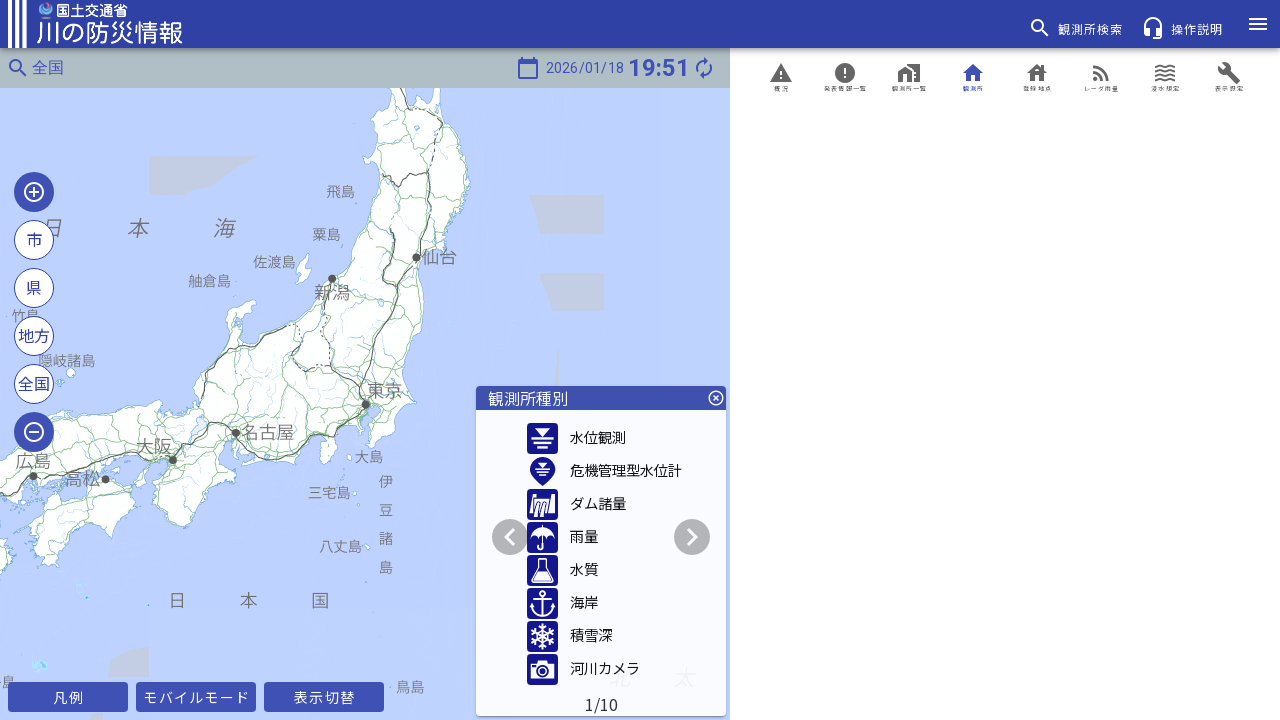

--- FILE ---
content_type: text/html
request_url: https://www.river.go.jp/kawabou/pc/tm?ofcCd=21261&itmkndCd=4&obsCd=1
body_size: 3153
content:
<!DOCTYPE html><html lang=ja prefix="og: https://ogp.me/ns#"><head><script async src="https://www.googletagmanager.com/gtag/js?id=GTM-T8H4XWC"></script><meta charset=utf-8><meta http-equiv=X-UA-Compatible content="IE=edge"><meta name=viewport content="width=device-width,initial-scale=1"><meta name=description content=全国の河川の水位や降雨の情報など、水災害に関する様々な情報を紹介しています。><title>川の防災情報 - 国土交通省</title><link rel=icon href=/kawabou/img/icons/favicon-32x32.png sizes=32x32 type=image/png><link rel=icon href=/kawabou/img/icons/favicon-16x16.png sizes=16x16 type=image/png><link rel="shortcut icon" href=/kawabou/img/icons/favicon.ico><link rel=apple-touch-icon href=/kawabou/img/icons/apple-touch-icon-57x57.png sizes=57x57><link rel=apple-touch-icon href=/kawabou/img/icons/apple-touch-icon-60x60.png sizes=60x60><link rel=apple-touch-icon href=/kawabou/img/icons/apple-touch-icon-72x72.png sizes=72x72><link rel=apple-touch-icon href=/kawabou/img/icons/apple-touch-icon-76x76.png sizes=76x76><link rel=apple-touch-icon href=/kawabou/img/icons/apple-touch-icon-114x114.png sizes=114x114><link rel=apple-touch-icon href=/kawabou/img/icons/apple-touch-icon-120x120.png sizes=120x120><link rel=apple-touch-icon href=/kawabou/img/icons/apple-touch-icon-144x144.png sizes=144x144><link rel=apple-touch-icon href=/kawabou/img/icons/apple-touch-icon-152x152.png sizes=152x152><link rel=apple-touch-icon href=/kawabou/img/icons/apple-touch-icon-180x180.png sizes=180x180><link rel=stylesheet href="https://fonts.googleapis.com/css?family=Roboto:100,300,400,500,700,900"><link rel=stylesheet href=https://cdn.jsdelivr.net/npm/@mdi/font@latest/css/materialdesignicons.min.css><link rel=stylesheet type=text/css href=/kawabou/css/index.css><meta property=og:type content=website><meta property=og:title content=川の防災情報><meta property=og:url content=https://www.river.go.jp/ ><meta property=og:image content=/kawabou/img/icons/apple-touch-icon-180x180.png><meta property=og:image:width content=180><meta property=og:image:height content=180><meta property=og:description content=「川の防災情報」で提供している情報です。><meta property=twitter:card content=summary><link href=/kawabou/css/app.16e466f4.css rel=preload as=style><link href=/kawabou/css/chunk-vendors.ba396c64.css rel=preload as=style><link href=/kawabou/js/app.d43d5320.js rel=preload as=script><link href=/kawabou/js/chunk-vendors.947f2c02.js rel=preload as=script><link href=/kawabou/css/chunk-vendors.ba396c64.css rel=stylesheet><link href=/kawabou/css/app.16e466f4.css rel=stylesheet><link rel=icon type=image/png sizes=32x32 href=/kawabou/img/icons/favicon-32x32.png><link rel=icon type=image/png sizes=16x16 href=/kawabou/img/icons/favicon-16x16.png><link rel=manifest href=/kawabou/manifest.json><meta name=theme-color content=#4DBA87><meta name=apple-mobile-web-app-capable content=no><meta name=apple-mobile-web-app-status-bar-style content=default><meta name=apple-mobile-web-app-title content=川の防災情報><link rel=apple-touch-icon href=/kawabou/img/icons/favicon-180x180.png><link rel=mask-icon href=/kawabou/img/icons/safari-pinned-tab.svg color=#4DBA87><meta name=msapplication-TileImage content=/kawabou/img/icons/msapplication-icon-144x144.png><meta name=msapplication-TileColor content=#000000>
                              <script>!function(e){var n="https://s.go-mpulse.net/boomerang/";if("False"=="True")e.BOOMR_config=e.BOOMR_config||{},e.BOOMR_config.PageParams=e.BOOMR_config.PageParams||{},e.BOOMR_config.PageParams.pci=!0,n="https://s2.go-mpulse.net/boomerang/";if(window.BOOMR_API_key="C6JXE-56XSY-4JQ8D-KPG6S-HG6EA",function(){function e(){if(!o){var e=document.createElement("script");e.id="boomr-scr-as",e.src=window.BOOMR.url,e.async=!0,i.parentNode.appendChild(e),o=!0}}function t(e){o=!0;var n,t,a,r,d=document,O=window;if(window.BOOMR.snippetMethod=e?"if":"i",t=function(e,n){var t=d.createElement("script");t.id=n||"boomr-if-as",t.src=window.BOOMR.url,BOOMR_lstart=(new Date).getTime(),e=e||d.body,e.appendChild(t)},!window.addEventListener&&window.attachEvent&&navigator.userAgent.match(/MSIE [67]\./))return window.BOOMR.snippetMethod="s",void t(i.parentNode,"boomr-async");a=document.createElement("IFRAME"),a.src="about:blank",a.title="",a.role="presentation",a.loading="eager",r=(a.frameElement||a).style,r.width=0,r.height=0,r.border=0,r.display="none",i.parentNode.appendChild(a);try{O=a.contentWindow,d=O.document.open()}catch(_){n=document.domain,a.src="javascript:var d=document.open();d.domain='"+n+"';void(0);",O=a.contentWindow,d=O.document.open()}if(n)d._boomrl=function(){this.domain=n,t()},d.write("<bo"+"dy onload='document._boomrl();'>");else if(O._boomrl=function(){t()},O.addEventListener)O.addEventListener("load",O._boomrl,!1);else if(O.attachEvent)O.attachEvent("onload",O._boomrl);d.close()}function a(e){window.BOOMR_onload=e&&e.timeStamp||(new Date).getTime()}if(!window.BOOMR||!window.BOOMR.version&&!window.BOOMR.snippetExecuted){window.BOOMR=window.BOOMR||{},window.BOOMR.snippetStart=(new Date).getTime(),window.BOOMR.snippetExecuted=!0,window.BOOMR.snippetVersion=12,window.BOOMR.url=n+"C6JXE-56XSY-4JQ8D-KPG6S-HG6EA";var i=document.currentScript||document.getElementsByTagName("script")[0],o=!1,r=document.createElement("link");if(r.relList&&"function"==typeof r.relList.supports&&r.relList.supports("preload")&&"as"in r)window.BOOMR.snippetMethod="p",r.href=window.BOOMR.url,r.rel="preload",r.as="script",r.addEventListener("load",e),r.addEventListener("error",function(){t(!0)}),setTimeout(function(){if(!o)t(!0)},3e3),BOOMR_lstart=(new Date).getTime(),i.parentNode.appendChild(r);else t(!1);if(window.addEventListener)window.addEventListener("load",a,!1);else if(window.attachEvent)window.attachEvent("onload",a)}}(),"".length>0)if(e&&"performance"in e&&e.performance&&"function"==typeof e.performance.setResourceTimingBufferSize)e.performance.setResourceTimingBufferSize();!function(){if(BOOMR=e.BOOMR||{},BOOMR.plugins=BOOMR.plugins||{},!BOOMR.plugins.AK){var n=""=="true"?1:0,t="",a="clpk3fax24f6y2lmxnqa-f-cf109943f-clientnsv4-s.akamaihd.net",i="false"=="true"?2:1,o={"ak.v":"39","ak.cp":"1746277","ak.ai":parseInt("1162488",10),"ak.ol":"0","ak.cr":10,"ak.ipv":4,"ak.proto":"h2","ak.rid":"a7fe5a7e","ak.r":48121,"ak.a2":n,"ak.m":"b","ak.n":"essl","ak.bpcip":"18.222.173.0","ak.cport":45404,"ak.gh":"23.62.38.229","ak.quicv":"","ak.tlsv":"tls1.3","ak.0rtt":"","ak.0rtt.ed":"","ak.csrc":"-","ak.acc":"","ak.t":"1768733536","ak.ak":"hOBiQwZUYzCg5VSAfCLimQ==ze/RHd2afcQA81tqQQaomXHz7AIzqGL3qkMpVi1qcj7P42SizuKpsnN1vxff2I3L5DQojAts0BWo7xZlNpZW2uECTv5TZW2BoIHPMBeOZidbPzb0Icdiiy4Jm+RBeQGXbd4T+HmxGKI0h9cTFaz/UXVIgonv1X8ciz8IMHHL6cgS4Iat7V2pa+3GLJ2cofcNbq87JXCyeeGN0ecSvW3NG6+fPkdZAPJdNcPnIEc8Muxh/HM+NOLXc/QCgbc2a+E1f3V11cxX9+TFadb615E6D/hrH172CqIz9I+qcg1l0/wSc6S1EKauJe80593kflmdnlsg6ZJpd3xwEk8/zkfp3a1W0La+vHzsywcXJD0Lnic1Hl3Cm++3ZN1yf2YorXPV/ft7BvvKXuFa+KaxZlskAmkFpWRPybUjKtjE+XJ+2cg=","ak.pv":"24","ak.dpoabenc":"","ak.tf":i};if(""!==t)o["ak.ruds"]=t;var r={i:!1,av:function(n){var t="http.initiator";if(n&&(!n[t]||"spa_hard"===n[t]))o["ak.feo"]=void 0!==e.aFeoApplied?1:0,BOOMR.addVar(o)},rv:function(){var e=["ak.bpcip","ak.cport","ak.cr","ak.csrc","ak.gh","ak.ipv","ak.m","ak.n","ak.ol","ak.proto","ak.quicv","ak.tlsv","ak.0rtt","ak.0rtt.ed","ak.r","ak.acc","ak.t","ak.tf"];BOOMR.removeVar(e)}};BOOMR.plugins.AK={akVars:o,akDNSPreFetchDomain:a,init:function(){if(!r.i){var e=BOOMR.subscribe;e("before_beacon",r.av,null,null),e("onbeacon",r.rv,null,null),r.i=!0}return this},is_complete:function(){return!0}}}}()}(window);</script></head><body><noscript><iframe src="https://www.googletagmanager.com/ns.html?id=GTM-T8H4XWC" height=0 width=0 class=gtm_frame></iframe></noscript><noscript><strong>We're sorry but web doesn't work properly without JavaScript enabled. Please enable it to continue.</strong></noscript><h1 class=hide_head>川の防災情報</h1><h2 class=hide_head>河川</h2><h2 class=hide_head>river</h2><h2 class=hide_head>雨量</h2><h2 class=hide_head>precipitation</h2><h2 class=hide_head>降雨</h2><h2 class=hide_head>rainfall</h2><h2 class=hide_head>水位</h2><h2 class=hide_head>water level</h2><h2 class=hide_head>水質</h2><h2 class=hide_head>Water Quality</h2><h2 class=hide_head>河川カメラ</h2><h2 class=hide_head>River camera</h2><h2 class=hide_head>海象</h2><h2 class=hide_head>潮位</h2><h2 class=hide_head>tide level</h2><h2 class=hide_head>ダム</h2><h2 class=hide_head>dam</h2><h2 class=hide_head>洪水予報</h2><h2 class=hide_head>水防警報</h2><h2 class=hide_head>水位到達</h2><h2 class=hide_head>積雪</h2><h2 class=hide_head>fallen snow</h2><h2 class=hide_head>ダム放流</h2><h2 class=hide_head>XRAIN</h2><h2 class=hide_head>Xバンドレーダ</h2><h2 class=hide_head>Cバンドレーダ</h2><h2 class=hide_head>レーダ雨量</h2><h2 class=hide_head>浸水想定</h2><h2 class=hide_head>水害</h2><h2 class=hide_head>水災害</h2><h2 class=hide_head>川</h2><h2 class=hide_head>川の</h2><h2 class=hide_head>防災</h2><h2 class=hide_head>防災情報</h2><h2 class=hide_head>災害</h2><h2 class=hide_head>洪水</h2><h2 class=hide_head>台風</h2><h2 class=hide_head>浸水</h2><h2 class=hide_head>高潮</h2><h2 class=hide_head>大雨</h2><h2 class=hide_head>流況</h2><h2 class=hide_head>disaster prevention</h2><h2 class=hide_head>dam discharge</h2><h2 class=hide_head>放流量</h2><h2 class=hide_head>貯水位</h2><h2 class=hide_head>貯水率</h2><h2 class=hide_head>流入量</h2><h2 class=hide_head>ライブカメラ</h2><h2 class=hide_head>水位周知</h2><div id=app></div><script src=/kawabou/js/chunk-vendors.947f2c02.js></script><script src=/kawabou/js/app.d43d5320.js></script></body></html>

--- FILE ---
content_type: application/javascript
request_url: https://www.river.go.jp/kawabou/23cf49400fea6b867f04.worker.js
body_size: 302554
content:
(function(e){var t={};function r(n){if(t[n])return t[n].exports;var a=t[n]={i:n,l:!1,exports:{}};return e[n].call(a.exports,a,a.exports,r),a.l=!0,a.exports}r.m=e,r.c=t,r.d=function(e,t,n){r.o(e,t)||Object.defineProperty(e,t,{enumerable:!0,get:n})},r.r=function(e){"undefined"!==typeof Symbol&&Symbol.toStringTag&&Object.defineProperty(e,Symbol.toStringTag,{value:"Module"}),Object.defineProperty(e,"__esModule",{value:!0})},r.t=function(e,t){if(1&t&&(e=r(e)),8&t)return e;if(4&t&&"object"===typeof e&&e&&e.__esModule)return e;var n=Object.create(null);if(r.r(n),Object.defineProperty(n,"default",{enumerable:!0,value:e}),2&t&&"string"!=typeof e)for(var a in e)r.d(n,a,function(t){return e[t]}.bind(null,a));return n},r.n=function(e){var t=e&&e.__esModule?function(){return e["default"]}:function(){return e};return r.d(t,"a",t),t},r.o=function(e,t){return Object.prototype.hasOwnProperty.call(e,t)},r.p="/kawabou/",r(r.s="b4a5")})({"1fb5":function(e,t,r){"use strict";t.byteLength=u,t.toByteArray=f,t.fromByteArray=g;for(var n=[],a=[],i="undefined"!==typeof Uint8Array?Uint8Array:Array,o="ABCDEFGHIJKLMNOPQRSTUVWXYZabcdefghijklmnopqrstuvwxyz0123456789+/",s=0,c=o.length;s<c;++s)n[s]=o[s],a[o.charCodeAt(s)]=s;function l(e){var t=e.length;if(t%4>0)throw new Error("Invalid string. Length must be a multiple of 4");var r=e.indexOf("=");-1===r&&(r=t);var n=r===t?0:4-r%4;return[r,n]}function u(e){var t=l(e),r=t[0],n=t[1];return 3*(r+n)/4-n}function h(e,t,r){return 3*(t+r)/4-r}function f(e){for(var t,r=l(e),n=r[0],o=r[1],s=new i(h(e,n,o)),c=0,u=o>0?n-4:n,f=0;f<u;f+=4)t=a[e.charCodeAt(f)]<<18|a[e.charCodeAt(f+1)]<<12|a[e.charCodeAt(f+2)]<<6|a[e.charCodeAt(f+3)],s[c++]=t>>16&255,s[c++]=t>>8&255,s[c++]=255&t;return 2===o&&(t=a[e.charCodeAt(f)]<<2|a[e.charCodeAt(f+1)]>>4,s[c++]=255&t),1===o&&(t=a[e.charCodeAt(f)]<<10|a[e.charCodeAt(f+1)]<<4|a[e.charCodeAt(f+2)]>>2,s[c++]=t>>8&255,s[c++]=255&t),s}function d(e){return n[e>>18&63]+n[e>>12&63]+n[e>>6&63]+n[63&e]}function p(e,t,r){for(var n,a=[],i=t;i<r;i+=3)n=(e[i]<<16&16711680)+(e[i+1]<<8&65280)+(255&e[i+2]),a.push(d(n));return a.join("")}function g(e){for(var t,r=e.length,a=r%3,i=[],o=16383,s=0,c=r-a;s<c;s+=o)i.push(p(e,s,s+o>c?c:s+o));return 1===a?(t=e[r-1],i.push(n[t>>2]+n[t<<4&63]+"==")):2===a&&(t=(e[r-2]<<8)+e[r-1],i.push(n[t>>10]+n[t>>4&63]+n[t<<2&63]+"=")),i.join("")}a["-".charCodeAt(0)]=62,a["_".charCodeAt(0)]=63},9152:function(e,t){t.read=function(e,t,r,n,a){var i,o,s=8*a-n-1,c=(1<<s)-1,l=c>>1,u=-7,h=r?a-1:0,f=r?-1:1,d=e[t+h];for(h+=f,i=d&(1<<-u)-1,d>>=-u,u+=s;u>0;i=256*i+e[t+h],h+=f,u-=8);for(o=i&(1<<-u)-1,i>>=-u,u+=n;u>0;o=256*o+e[t+h],h+=f,u-=8);if(0===i)i=1-l;else{if(i===c)return o?NaN:1/0*(d?-1:1);o+=Math.pow(2,n),i-=l}return(d?-1:1)*o*Math.pow(2,i-n)},t.write=function(e,t,r,n,a,i){var o,s,c,l=8*i-a-1,u=(1<<l)-1,h=u>>1,f=23===a?Math.pow(2,-24)-Math.pow(2,-77):0,d=n?0:i-1,p=n?1:-1,g=t<0||0===t&&1/t<0?1:0;for(t=Math.abs(t),isNaN(t)||t===1/0?(s=isNaN(t)?1:0,o=u):(o=Math.floor(Math.log(t)/Math.LN2),t*(c=Math.pow(2,-o))<1&&(o--,c*=2),t+=o+h>=1?f/c:f*Math.pow(2,1-h),t*c>=2&&(o++,c/=2),o+h>=u?(s=0,o=u):o+h>=1?(s=(t*c-1)*Math.pow(2,a),o+=h):(s=t*Math.pow(2,h-1)*Math.pow(2,a),o=0));a>=8;e[r+d]=255&s,d+=p,s/=256,a-=8);for(o=o<<a|s,l+=a;l>0;e[r+d]=255&o,d+=p,o/=256,l-=8);e[r+d-p]|=128*g}},b4a5:function(e,t,r){(function(t,r,n){(function(t,r){e.exports=r()})(0,function(){return function(e){var t={};function r(n){if(t[n])return t[n].exports;var a=t[n]={i:n,l:!1,exports:{}};return e[n].call(a.exports,a,a.exports,r),a.l=!0,a.exports}return r.m=e,r.c=t,r.d=function(e,t,n){r.o(e,t)||Object.defineProperty(e,t,{enumerable:!0,get:n})},r.r=function(e){"undefined"!==typeof Symbol&&Symbol.toStringTag&&Object.defineProperty(e,Symbol.toStringTag,{value:"Module"}),Object.defineProperty(e,"__esModule",{value:!0})},r.t=function(e,t){if(1&t&&(e=r(e)),8&t)return e;if(4&t&&"object"===typeof e&&e&&e.__esModule)return e;var n=Object.create(null);if(r.r(n),Object.defineProperty(n,"default",{enumerable:!0,value:e}),2&t&&"string"!=typeof e)for(var a in e)r.d(n,a,function(t){return e[t]}.bind(null,a));return n},r.n=function(e){var t=e&&e.__esModule?function(){return e["default"]}:function(){return e};return r.d(t,"a",t),t},r.o=function(e,t){return Object.prototype.hasOwnProperty.call(e,t)},r.p="",r(r.s=0)}([function(e,t,r){"use strict";Object.defineProperty(t,"__esModule",{value:!0}),Object.defineProperty(t,"WorkerMessageHandler",{enumerable:!0,get:function(){return n.WorkerMessageHandler}});var n=r(1)},function(e,t,r){"use strict";Object.defineProperty(t,"__esModule",{value:!0}),t.WorkerMessageHandler=t.WorkerTask=void 0;var n=f(r(2)),a=r(5),i=r(202),o=r(203),s=r(224),c=r(7),l=r(243),u=r(244),h=r(205);function f(e){return e&&e.__esModule?e:{default:e}}function d(e,t){var r;if("undefined"===typeof Symbol||null==e[Symbol.iterator]){if(Array.isArray(e)||(r=b(e))||t&&e&&"number"===typeof e.length){r&&(e=r);var n=0,a=function(){};return{s:a,n:function(){return n>=e.length?{done:!0}:{done:!1,value:e[n++]}},e:function(e){throw e},f:a}}throw new TypeError("Invalid attempt to iterate non-iterable instance.\nIn order to be iterable, non-array objects must have a [Symbol.iterator]() method.")}var i,o=!0,s=!1;return{s:function(){r=e[Symbol.iterator]()},n:function(){var e=r.next();return o=e.done,e},e:function(e){s=!0,i=e},f:function(){try{o||null==r["return"]||r["return"]()}finally{if(s)throw i}}}}function p(e){return k(e)||g(e)||b(e)||v()}function g(e){if("undefined"!==typeof Symbol&&Symbol.iterator in Object(e))return Array.from(e)}function m(e,t){return k(e)||w(e,t)||b(e,t)||v()}function v(){throw new TypeError("Invalid attempt to destructure non-iterable instance.\nIn order to be iterable, non-array objects must have a [Symbol.iterator]() method.")}function b(e,t){if(e){if("string"===typeof e)return y(e,t);var r=Object.prototype.toString.call(e).slice(8,-1);return"Object"===r&&e.constructor&&(r=e.constructor.name),"Map"===r||"Set"===r?Array.from(e):"Arguments"===r||/^(?:Ui|I)nt(?:8|16|32)(?:Clamped)?Array$/.test(r)?y(e,t):void 0}}function y(e,t){(null==t||t>e.length)&&(t=e.length);for(var r=0,n=new Array(t);r<t;r++)n[r]=e[r];return n}function w(e,t){if("undefined"!==typeof Symbol&&Symbol.iterator in Object(e)){var r=[],n=!0,a=!1,i=void 0;try{for(var o,s=e[Symbol.iterator]();!(n=(o=s.next()).done);n=!0)if(r.push(o.value),t&&r.length===t)break}catch(c){a=!0,i=c}finally{try{n||null==s["return"]||s["return"]()}finally{if(a)throw i}}return r}}function k(e){if(Array.isArray(e))return e}function S(e,t,r,n,a,i,o){try{var s=e[i](o),c=s.value}catch(l){return void r(l)}s.done?t(c):Promise.resolve(c).then(n,a)}function x(e){return function(){var t=this,r=arguments;return new Promise(function(n,a){var i=e.apply(t,r);function o(e){S(i,n,a,o,s,"next",e)}function s(e){S(i,n,a,o,s,"throw",e)}o(void 0)})}}function C(e,t){if(!(e instanceof t))throw new TypeError("Cannot call a class as a function")}function A(e,t){for(var r=0;r<t.length;r++){var n=t[r];n.enumerable=n.enumerable||!1,n.configurable=!0,"value"in n&&(n.writable=!0),Object.defineProperty(e,n.key,n)}}function E(e,t,r){return t&&A(e.prototype,t),r&&A(e,r),e}var T=function(){function e(t){C(this,e),this.name=t,this.terminated=!1,this._capability=(0,a.createPromiseCapability)()}return E(e,[{key:"finish",value:function(){this._capability.resolve()}},{key:"terminate",value:function(){this.terminated=!0}},{key:"ensureNotTerminated",value:function(){if(this.terminated)throw new Error("Worker task was terminated")}},{key:"finished",get:function(){return this._capability.promise}}]),e}();t.WorkerTask=T;var O=function(){function e(){C(this,e)}return E(e,null,[{key:"setup",value:function(t,r){var n=!1;t.on("test",function(e){if(!n)if(n=!0,e instanceof Uint8Array){var r=255===e[0];t.postMessageTransfers=r,t.send("test",{supportTransfers:r})}else t.send("test",null)}),t.on("configure",function(e){(0,a.setVerbosityLevel)(e.verbosity)}),t.on("GetDocRequest",function(t){return e.createDocumentHandler(t,r)})}},{key:"createDocumentHandler",value:function(e,t){var r,c=!1,f=null,g=[],v=(0,a.getVerbosityLevel)(),b=e.apiVersion,y="2.6.347";if(b!==y)throw new Error('The API version "'.concat(b,'" does not match ')+'the Worker version "'.concat(y,'".'));var w=[];for(var k in[])w.push(k);if(w.length)throw new Error("The `Array.prototype` contains unexpected enumerable properties: "+w.join(", ")+"; thus breaking e.g. `for...in` iteration of `Array`s.");var S=e.docId,C=e.docBaseUrl,A=e.docId+"_worker",E=new l.MessageHandler(A,S,t);function O(){if(c)throw new Error("Worker was terminated")}function I(e){g.push(e)}function P(e){e.finish();var t=g.indexOf(e);g.splice(t,1)}function _(e){return F.apply(this,arguments)}function F(){return F=x(n["default"].mark(function e(t){var a,i,o,s;return n["default"].wrap(function(e){while(1)switch(e.prev=e.next){case 0:return e.next=2,r.ensureDoc("checkHeader");case 2:return e.next=4,r.ensureDoc("parseStartXRef");case 4:return e.next=6,r.ensureDoc("parse",[t]);case 6:if(t){e.next=9;break}return e.next=9,r.ensureDoc("checkFirstPage");case 9:return e.next=11,Promise.all([r.ensureDoc("numPages"),r.ensureDoc("fingerprint")]);case 11:return a=e.sent,i=m(a,2),o=i[0],s=i[1],e.abrupt("return",{numPages:o,fingerprint:s});case 16:case"end":return e.stop()}},e)})),F.apply(this,arguments)}function R(e,t){var r,n=(0,a.createPromiseCapability)(),i=e.source;if(i.data){try{r=new o.LocalPdfManager(S,i.data,i.password,t,C),n.resolve(r)}catch(g){n.reject(g)}return n.promise}var s,c=[];try{s=new u.PDFWorkerStream(E)}catch(g){return n.reject(g),n.promise}var l=s.getFullReader();l.headersReady.then(function(){if(l.isRangeSupported){var e=i.disableAutoFetch||l.isStreamingSupported;r=new o.NetworkPdfManager(S,s,{msgHandler:E,password:i.password,length:l.contentLength,disableAutoFetch:e,rangeChunkSize:i.rangeChunkSize},t,C);for(var a=0;a<c.length;a++)r.sendProgressiveData(c[a]);c=[],n.resolve(r),f=null}})["catch"](function(e){n.reject(e),f=null});var h=0,d=function(){var e=(0,a.arraysToBytes)(c);i.length&&e.length!==i.length&&(0,a.warn)("reported HTTP length is different from actual");try{r=new o.LocalPdfManager(S,e,i.password,t,C),n.resolve(r)}catch(g){n.reject(g)}c=[]},p=new Promise(function(e,t){var n=function e(n){var i=n.value,o=n.done;try{if(O(),o)return r||d(),void(f=null);h+=(0,a.arrayByteLength)(i),l.isStreamingSupported||E.send("DocProgress",{loaded:h,total:Math.max(h,l.contentLength||0)}),r?r.sendProgressiveData(i):c.push(i),l.read().then(e,t)}catch(s){t(s)}};l.read().then(n,t)});return p["catch"](function(e){n.reject(e),f=null}),f=function(e){s.cancelAllRequests(e)},n.promise}function B(e){function t(e){O(),E.send("GetDoc",{pdfInfo:e})}function n(e){if(O(),e instanceof a.PasswordException){var t=new T("PasswordException: response ".concat(e.code));I(t),E.sendWithPromise("PasswordRequest",e).then(function(e){var n=e.password;P(t),r.updatePassword(n),i()})["catch"](function(){P(t),E.send("DocException",e)})}else e instanceof a.InvalidPDFException||e instanceof a.MissingPDFException||e instanceof a.UnexpectedResponseException||e instanceof a.UnknownErrorException?E.send("DocException",e):E.send("DocException",new a.UnknownErrorException(e.message,e.toString()))}function i(){O(),_(!1).then(t,function(e){O(),e instanceof h.XRefParseException?(r.requestLoadedStream(),r.onLoadedStream().then(function(){O(),_(!0).then(t,n)})):n(e)})}O();var o={maxImageSize:e.maxImageSize,disableFontFace:e.disableFontFace,ignoreErrors:e.ignoreErrors,isEvalSupported:e.isEvalSupported,fontExtraProperties:e.fontExtraProperties};R(e,o).then(function(e){if(c)throw e.terminate(new a.AbortException("Worker was terminated.")),new Error("Worker was terminated");r=e,r.onLoadedStream().then(function(e){E.send("DataLoaded",{length:e.bytes.byteLength})})}).then(i,n)}return E.postMessageTransfers=e.postMessageTransfers,E.on("GetPage",function(e){return r.getPage(e.pageIndex).then(function(e){return Promise.all([r.ensure(e,"rotate"),r.ensure(e,"ref"),r.ensure(e,"userUnit"),r.ensure(e,"view")]).then(function(e){var t=m(e,4),r=t[0],n=t[1],a=t[2],i=t[3];return{rotate:r,ref:n,userUnit:a,view:i}})})}),E.on("GetPageIndex",function(e){var t=e.ref,n=i.Ref.get(t.num,t.gen);return r.ensureCatalog("getPageIndex",[n])}),E.on("GetDestinations",function(e){return r.ensureCatalog("destinations")}),E.on("GetDestination",function(e){return r.ensureCatalog("getDestination",[e.id])}),E.on("GetPageLabels",function(e){return r.ensureCatalog("pageLabels")}),E.on("GetPageLayout",function(e){return r.ensureCatalog("pageLayout")}),E.on("GetPageMode",function(e){return r.ensureCatalog("pageMode")}),E.on("GetViewerPreferences",function(e){return r.ensureCatalog("viewerPreferences")}),E.on("GetOpenAction",function(e){return r.ensureCatalog("openAction")}),E.on("GetAttachments",function(e){return r.ensureCatalog("attachments")}),E.on("GetJavaScript",function(e){return r.ensureCatalog("javaScript")}),E.on("GetOutline",function(e){return r.ensureCatalog("documentOutline")}),E.on("GetOptionalContentConfig",function(e){return r.ensureCatalog("optionalContentConfig")}),E.on("GetPermissions",function(e){return r.ensureCatalog("permissions")}),E.on("GetMetadata",function(e){return Promise.all([r.ensureDoc("documentInfo"),r.ensureCatalog("metadata")])}),E.on("GetData",function(e){return r.requestLoadedStream(),r.onLoadedStream().then(function(e){return e.bytes})}),E.on("GetStats",function(e){return r.ensureXRef("stats")}),E.on("GetAnnotations",function(e){var t=e.pageIndex,n=e.intent;return r.getPage(t).then(function(e){return e.getAnnotationsData(n)})}),E.on("SaveDocument",function(e){var t=e.numPages,n=e.annotationStorage,i=e.filename;r.requestLoadedStream();for(var o=[r.onLoadedStream()],c=r.pdfDocument,l=function(e){o.push(r.getPage(e).then(function(t){var r=new T("Save: page ".concat(e));return t.save(E,r,n)}))},u=0;u<t;u++)l(u);return Promise.all(o).then(function(e){var t,r=p(e),n=r[0],o=r.slice(1),l=[],u=d(o);try{for(u.s();!(t=u.n()).done;){var h=t.value;l=h.filter(function(e){return null!==e}).reduce(function(e,t){return e.concat(t)},l)}}catch(b){u.e(b)}finally{u.f()}if(0===l.length)return n.bytes;var f=c.xref,g=Object.create(null);if(f.trailer){var m=Object.create(null),v=f.trailer.get("Info")||null;v&&v.forEach(function(e,t){(0,a.isString)(e)&&(0,a.isString)(t)&&(m[e]=(0,a.stringToPDFString)(t))}),g={rootRef:f.trailer.getRaw("Root")||null,encrypt:f.trailer.getRaw("Encrypt")||null,newRef:f.getNewRef(),infoRef:f.trailer.getRaw("Info")||null,info:m,fileIds:f.trailer.getRaw("ID")||null,startXRef:c.startXRef,filename:i}}return f.resetNewRef(),(0,s.incrementalUpdate)(n.bytes,g,l)})}),E.on("GetOperatorList",function(e,t){var n=e.pageIndex;r.getPage(n).then(function(r){var i=new T("GetOperatorList: page ".concat(n));I(i);var o=v>=a.VerbosityLevel.INFOS?Date.now():0;r.getOperatorList({handler:E,sink:t,task:i,intent:e.intent,renderInteractiveForms:e.renderInteractiveForms,annotationStorage:e.annotationStorage}).then(function(e){P(i),o&&(0,a.info)("page=".concat(n+1," - getOperatorList: time=")+"".concat(Date.now()-o,"ms, len=").concat(e.length)),t.close()},function(e){P(i),i.terminated||(E.send("UnsupportedFeature",{featureId:a.UNSUPPORTED_FEATURES.errorOperatorList}),t.error(e))})})},this),E.on("GetTextContent",function(e,t){var n=e.pageIndex;t.onPull=function(e){},t.onCancel=function(e){},r.getPage(n).then(function(r){var i=new T("GetTextContent: page "+n);I(i);var o=v>=a.VerbosityLevel.INFOS?Date.now():0;r.extractTextContent({handler:E,task:i,sink:t,normalizeWhitespace:e.normalizeWhitespace,combineTextItems:e.combineTextItems}).then(function(){P(i),o&&(0,a.info)("page=".concat(n+1," - getTextContent: time=")+"".concat(Date.now()-o,"ms")),t.close()},function(e){P(i),i.terminated||t.error(e)})})}),E.on("FontFallback",function(e){return r.fontFallback(e.id,E)}),E.on("Cleanup",function(e){return r.cleanup(!0)}),E.on("Terminate",function(e){c=!0;var t=[];if(r){r.terminate(new a.AbortException("Worker was terminated."));var n=r.cleanup();t.push(n),r=null}else(0,i.clearPrimitiveCaches)();return f&&f(new a.AbortException("Worker was terminated.")),g.forEach(function(e){t.push(e.finished),e.terminate()}),Promise.all(t).then(function(){E.destroy(),E=null})}),E.on("Ready",function(t){B(e),e=null}),A}},{key:"initializeFromPort",value:function(t){var r=new l.MessageHandler("worker","main",t);e.setup(r,t),r.send("ready",null)}}]),e}();function I(e){return"function"===typeof e.postMessage&&"onmessage"in e}t.WorkerMessageHandler=O,"undefined"===typeof window&&!c.isNodeJS&&"undefined"!==typeof self&&I(self)&&O.initializeFromPort(self)},function(e,t,r){"use strict";e.exports=r(3)},function(e,t,r){"use strict";(function(e){function t(e){return t="function"===typeof Symbol&&"symbol"===typeof Symbol.iterator?function(e){return typeof e}:function(e){return e&&"function"===typeof Symbol&&e.constructor===Symbol&&e!==Symbol.prototype?"symbol":typeof e},t(e)}var r=function(e){var r,n=Object.prototype,a=n.hasOwnProperty,i="function"===typeof Symbol?Symbol:{},o=i.iterator||"@@iterator",s=i.asyncIterator||"@@asyncIterator",c=i.toStringTag||"@@toStringTag";function l(e,t,r){return Object.defineProperty(e,t,{value:r,enumerable:!0,configurable:!0,writable:!0}),e[t]}try{l({},"")}catch(R){l=function(e,t,r){return e[t]=r}}function u(e,t,r,n){var a=t&&t.prototype instanceof v?t:v,i=Object.create(a.prototype),o=new P(n||[]);return i._invoke=E(e,r,o),i}function h(e,t,r){try{return{type:"normal",arg:e.call(t,r)}}catch(R){return{type:"throw",arg:R}}}e.wrap=u;var f="suspendedStart",d="suspendedYield",p="executing",g="completed",m={};function v(){}function b(){}function y(){}var w={};w[o]=function(){return this};var k=Object.getPrototypeOf,S=k&&k(k(_([])));S&&S!==n&&a.call(S,o)&&(w=S);var x=y.prototype=v.prototype=Object.create(w);function C(e){["next","throw","return"].forEach(function(t){l(e,t,function(e){return this._invoke(t,e)})})}function A(e,r){function n(i,o,s,c){var l=h(e[i],e,o);if("throw"!==l.type){var u=l.arg,f=u.value;return f&&"object"===t(f)&&a.call(f,"__await")?r.resolve(f.__await).then(function(e){n("next",e,s,c)},function(e){n("throw",e,s,c)}):r.resolve(f).then(function(e){u.value=e,s(u)},function(e){return n("throw",e,s,c)})}c(l.arg)}var i;function o(e,t){function a(){return new r(function(r,a){n(e,t,r,a)})}return i=i?i.then(a,a):a()}this._invoke=o}function E(e,t,r){var n=f;return function(a,i){if(n===p)throw new Error("Generator is already running");if(n===g){if("throw"===a)throw i;return F()}r.method=a,r.arg=i;while(1){var o=r.delegate;if(o){var s=T(o,r);if(s){if(s===m)continue;return s}}if("next"===r.method)r.sent=r._sent=r.arg;else if("throw"===r.method){if(n===f)throw n=g,r.arg;r.dispatchException(r.arg)}else"return"===r.method&&r.abrupt("return",r.arg);n=p;var c=h(e,t,r);if("normal"===c.type){if(n=r.done?g:d,c.arg===m)continue;return{value:c.arg,done:r.done}}"throw"===c.type&&(n=g,r.method="throw",r.arg=c.arg)}}}function T(e,t){var n=e.iterator[t.method];if(n===r){if(t.delegate=null,"throw"===t.method){if(e.iterator["return"]&&(t.method="return",t.arg=r,T(e,t),"throw"===t.method))return m;t.method="throw",t.arg=new TypeError("The iterator does not provide a 'throw' method")}return m}var a=h(n,e.iterator,t.arg);if("throw"===a.type)return t.method="throw",t.arg=a.arg,t.delegate=null,m;var i=a.arg;return i?i.done?(t[e.resultName]=i.value,t.next=e.nextLoc,"return"!==t.method&&(t.method="next",t.arg=r),t.delegate=null,m):i:(t.method="throw",t.arg=new TypeError("iterator result is not an object"),t.delegate=null,m)}function O(e){var t={tryLoc:e[0]};1 in e&&(t.catchLoc=e[1]),2 in e&&(t.finallyLoc=e[2],t.afterLoc=e[3]),this.tryEntries.push(t)}function I(e){var t=e.completion||{};t.type="normal",delete t.arg,e.completion=t}function P(e){this.tryEntries=[{tryLoc:"root"}],e.forEach(O,this),this.reset(!0)}function _(e){if(e){var t=e[o];if(t)return t.call(e);if("function"===typeof e.next)return e;if(!isNaN(e.length)){var n=-1,i=function t(){while(++n<e.length)if(a.call(e,n))return t.value=e[n],t.done=!1,t;return t.value=r,t.done=!0,t};return i.next=i}}return{next:F}}function F(){return{value:r,done:!0}}return b.prototype=x.constructor=y,y.constructor=b,b.displayName=l(y,c,"GeneratorFunction"),e.isGeneratorFunction=function(e){var t="function"===typeof e&&e.constructor;return!!t&&(t===b||"GeneratorFunction"===(t.displayName||t.name))},e.mark=function(e){return Object.setPrototypeOf?Object.setPrototypeOf(e,y):(e.__proto__=y,l(e,c,"GeneratorFunction")),e.prototype=Object.create(x),e},e.awrap=function(e){return{__await:e}},C(A.prototype),A.prototype[s]=function(){return this},e.AsyncIterator=A,e.async=function(t,r,n,a,i){void 0===i&&(i=Promise);var o=new A(u(t,r,n,a),i);return e.isGeneratorFunction(r)?o:o.next().then(function(e){return e.done?e.value:o.next()})},C(x),l(x,c,"Generator"),x[o]=function(){return this},x.toString=function(){return"[object Generator]"},e.keys=function(e){var t=[];for(var r in e)t.push(r);return t.reverse(),function r(){while(t.length){var n=t.pop();if(n in e)return r.value=n,r.done=!1,r}return r.done=!0,r}},e.values=_,P.prototype={constructor:P,reset:function(e){if(this.prev=0,this.next=0,this.sent=this._sent=r,this.done=!1,this.delegate=null,this.method="next",this.arg=r,this.tryEntries.forEach(I),!e)for(var t in this)"t"===t.charAt(0)&&a.call(this,t)&&!isNaN(+t.slice(1))&&(this[t]=r)},stop:function(){this.done=!0;var e=this.tryEntries[0],t=e.completion;if("throw"===t.type)throw t.arg;return this.rval},dispatchException:function(e){if(this.done)throw e;var t=this;function n(n,a){return s.type="throw",s.arg=e,t.next=n,a&&(t.method="next",t.arg=r),!!a}for(var i=this.tryEntries.length-1;i>=0;--i){var o=this.tryEntries[i],s=o.completion;if("root"===o.tryLoc)return n("end");if(o.tryLoc<=this.prev){var c=a.call(o,"catchLoc"),l=a.call(o,"finallyLoc");if(c&&l){if(this.prev<o.catchLoc)return n(o.catchLoc,!0);if(this.prev<o.finallyLoc)return n(o.finallyLoc)}else if(c){if(this.prev<o.catchLoc)return n(o.catchLoc,!0)}else{if(!l)throw new Error("try statement without catch or finally");if(this.prev<o.finallyLoc)return n(o.finallyLoc)}}}},abrupt:function(e,t){for(var r=this.tryEntries.length-1;r>=0;--r){var n=this.tryEntries[r];if(n.tryLoc<=this.prev&&a.call(n,"finallyLoc")&&this.prev<n.finallyLoc){var i=n;break}}i&&("break"===e||"continue"===e)&&i.tryLoc<=t&&t<=i.finallyLoc&&(i=null);var o=i?i.completion:{};return o.type=e,o.arg=t,i?(this.method="next",this.next=i.finallyLoc,m):this.complete(o)},complete:function(e,t){if("throw"===e.type)throw e.arg;return"break"===e.type||"continue"===e.type?this.next=e.arg:"return"===e.type?(this.rval=this.arg=e.arg,this.method="return",this.next="end"):"normal"===e.type&&t&&(this.next=t),m},finish:function(e){for(var t=this.tryEntries.length-1;t>=0;--t){var r=this.tryEntries[t];if(r.finallyLoc===e)return this.complete(r.completion,r.afterLoc),I(r),m}},catch:function(e){for(var t=this.tryEntries.length-1;t>=0;--t){var r=this.tryEntries[t];if(r.tryLoc===e){var n=r.completion;if("throw"===n.type){var a=n.arg;I(r)}return a}}throw new Error("illegal catch attempt")},delegateYield:function(e,t,n){return this.delegate={iterator:_(e),resultName:t,nextLoc:n},"next"===this.method&&(this.arg=r),m}},e}("object"===t(e)?e.exports:{});try{regeneratorRuntime=r}catch(n){Function("r","regeneratorRuntime = r")(r)}}).call(this,r(4)(e))},function(e,t,r){"use strict";e.exports=function(e){return e.webpackPolyfill||(e.deprecate=function(){},e.paths=[],e.children||(e.children=[]),Object.defineProperty(e,"loaded",{enumerable:!0,get:function(){return e.l}}),Object.defineProperty(e,"id",{enumerable:!0,get:function(){return e.i}}),e.webpackPolyfill=1),e}},function(e,t,r){"use strict";function n(e,t){for(var r=0;r<t.length;r++){var n=t[r];n.enumerable=n.enumerable||!1,n.configurable=!0,"value"in n&&(n.writable=!0),Object.defineProperty(e,n.key,n)}}function a(e,t,r){return t&&n(e.prototype,t),r&&n(e,r),e}function i(e){return i="function"===typeof Symbol&&"symbol"===typeof Symbol.iterator?function(e){return typeof e}:function(e){return e&&"function"===typeof Symbol&&e.constructor===Symbol&&e!==Symbol.prototype?"symbol":typeof e},i(e)}function o(e,t){if(!(e instanceof t))throw new TypeError("Cannot call a class as a function")}function s(e,t){if("function"!==typeof t&&null!==t)throw new TypeError("Super expression must either be null or a function");e.prototype=Object.create(t&&t.prototype,{constructor:{value:e,writable:!0,configurable:!0}}),t&&c(e,t)}function c(e,t){return c=Object.setPrototypeOf||function(e,t){return e.__proto__=t,e},c(e,t)}function l(e){var t=f();return function(){var r,n=d(e);if(t){var a=d(this).constructor;r=Reflect.construct(n,arguments,a)}else r=n.apply(this,arguments);return u(this,r)}}function u(e,t){return!t||"object"!==i(t)&&"function"!==typeof t?h(e):t}function h(e){if(void 0===e)throw new ReferenceError("this hasn't been initialised - super() hasn't been called");return e}function f(){if("undefined"===typeof Reflect||!Reflect.construct)return!1;if(Reflect.construct.sham)return!1;if("function"===typeof Proxy)return!0;try{return Date.prototype.toString.call(Reflect.construct(Date,[],function(){})),!0}catch(e){return!1}}function d(e){return d=Object.setPrototypeOf?Object.getPrototypeOf:function(e){return e.__proto__||Object.getPrototypeOf(e)},d(e)}Object.defineProperty(t,"__esModule",{value:!0}),t.arrayByteLength=ne,t.arraysToBytes=ae,t.assert=j,t.bytesToString=te,t.createPromiseCapability=xe,t.escapeString=pe,t.getModificationDate=Se,t.getVerbosityLevel=L,t.info=D,t.isArrayBuffer=we,t.isArrayEqual=ke,t.isBool=ve,t.isNum=be,t.isString=ye,t.isSameOrigin=q,t.createValidAbsoluteUrl=G,t.removeNullCharacters=ee,t.setVerbosityLevel=M,t.shadow=H,t.string32=ie,t.stringToBytes=re,t.stringToPDFString=de,t.stringToUTF8String=ge,t.utf8StringToString=me,t.warn=N,t.unreachable=U,t.IsEvalSupportedCached=t.IsLittleEndianCached=t.createObjectURL=t.FormatError=t.Util=t.UnknownErrorException=t.UnexpectedResponseException=t.TextRenderingMode=t.StreamType=t.PermissionFlag=t.PasswordResponses=t.PasswordException=t.MissingPDFException=t.InvalidPDFException=t.AbortException=t.CMapCompressionType=t.ImageKind=t.FontType=t.AnnotationType=t.AnnotationStateModelType=t.AnnotationReviewState=t.AnnotationReplyType=t.AnnotationMarkedState=t.AnnotationFlag=t.AnnotationFieldFlag=t.AnnotationBorderStyleType=t.UNSUPPORTED_FEATURES=t.VerbosityLevel=t.OPS=t.IDENTITY_MATRIX=t.FONT_IDENTITY_MATRIX=t.BaseException=void 0,r(6);var p=[1,0,0,1,0,0];t.IDENTITY_MATRIX=p;var g=[.001,0,0,.001,0,0];t.FONT_IDENTITY_MATRIX=g;var m={PRINT:4,MODIFY_CONTENTS:8,COPY:16,MODIFY_ANNOTATIONS:32,FILL_INTERACTIVE_FORMS:256,COPY_FOR_ACCESSIBILITY:512,ASSEMBLE:1024,PRINT_HIGH_QUALITY:2048};t.PermissionFlag=m;var v={FILL:0,STROKE:1,FILL_STROKE:2,INVISIBLE:3,FILL_ADD_TO_PATH:4,STROKE_ADD_TO_PATH:5,FILL_STROKE_ADD_TO_PATH:6,ADD_TO_PATH:7,FILL_STROKE_MASK:3,ADD_TO_PATH_FLAG:4};t.TextRenderingMode=v;var b={GRAYSCALE_1BPP:1,RGB_24BPP:2,RGBA_32BPP:3};t.ImageKind=b;var y={TEXT:1,LINK:2,FREETEXT:3,LINE:4,SQUARE:5,CIRCLE:6,POLYGON:7,POLYLINE:8,HIGHLIGHT:9,UNDERLINE:10,SQUIGGLY:11,STRIKEOUT:12,STAMP:13,CARET:14,INK:15,POPUP:16,FILEATTACHMENT:17,SOUND:18,MOVIE:19,WIDGET:20,SCREEN:21,PRINTERMARK:22,TRAPNET:23,WATERMARK:24,THREED:25,REDACT:26};t.AnnotationType=y;var w={MARKED:"Marked",REVIEW:"Review"};t.AnnotationStateModelType=w;var k={MARKED:"Marked",UNMARKED:"Unmarked"};t.AnnotationMarkedState=k;var S={ACCEPTED:"Accepted",REJECTED:"Rejected",CANCELLED:"Cancelled",COMPLETED:"Completed",NONE:"None"};t.AnnotationReviewState=S;var x={GROUP:"Group",REPLY:"R"};t.AnnotationReplyType=x;var C={INVISIBLE:1,HIDDEN:2,PRINT:4,NOZOOM:8,NOROTATE:16,NOVIEW:32,READONLY:64,LOCKED:128,TOGGLENOVIEW:256,LOCKEDCONTENTS:512};t.AnnotationFlag=C;var A={READONLY:1,REQUIRED:2,NOEXPORT:4,MULTILINE:4096,PASSWORD:8192,NOTOGGLETOOFF:16384,RADIO:32768,PUSHBUTTON:65536,COMBO:131072,EDIT:262144,SORT:524288,FILESELECT:1048576,MULTISELECT:2097152,DONOTSPELLCHECK:4194304,DONOTSCROLL:8388608,COMB:16777216,RICHTEXT:33554432,RADIOSINUNISON:33554432,COMMITONSELCHANGE:67108864};t.AnnotationFieldFlag=A;var E={SOLID:1,DASHED:2,BEVELED:3,INSET:4,UNDERLINE:5};t.AnnotationBorderStyleType=E;var T={UNKNOWN:"UNKNOWN",FLATE:"FLATE",LZW:"LZW",DCT:"DCT",JPX:"JPX",JBIG:"JBIG",A85:"A85",AHX:"AHX",CCF:"CCF",RLX:"RLX"};t.StreamType=T;var O={UNKNOWN:"UNKNOWN",TYPE1:"TYPE1",TYPE1C:"TYPE1C",CIDFONTTYPE0:"CIDFONTTYPE0",CIDFONTTYPE0C:"CIDFONTTYPE0C",TRUETYPE:"TRUETYPE",CIDFONTTYPE2:"CIDFONTTYPE2",TYPE3:"TYPE3",OPENTYPE:"OPENTYPE",TYPE0:"TYPE0",MMTYPE1:"MMTYPE1"};t.FontType=O;var I={ERRORS:0,WARNINGS:1,INFOS:5};t.VerbosityLevel=I;var P={NONE:0,BINARY:1,STREAM:2};t.CMapCompressionType=P;var _={dependency:1,setLineWidth:2,setLineCap:3,setLineJoin:4,setMiterLimit:5,setDash:6,setRenderingIntent:7,setFlatness:8,setGState:9,save:10,restore:11,transform:12,moveTo:13,lineTo:14,curveTo:15,curveTo2:16,curveTo3:17,closePath:18,rectangle:19,stroke:20,closeStroke:21,fill:22,eoFill:23,fillStroke:24,eoFillStroke:25,closeFillStroke:26,closeEOFillStroke:27,endPath:28,clip:29,eoClip:30,beginText:31,endText:32,setCharSpacing:33,setWordSpacing:34,setHScale:35,setLeading:36,setFont:37,setTextRenderingMode:38,setTextRise:39,moveText:40,setLeadingMoveText:41,setTextMatrix:42,nextLine:43,showText:44,showSpacedText:45,nextLineShowText:46,nextLineSetSpacingShowText:47,setCharWidth:48,setCharWidthAndBounds:49,setStrokeColorSpace:50,setFillColorSpace:51,setStrokeColor:52,setStrokeColorN:53,setFillColor:54,setFillColorN:55,setStrokeGray:56,setFillGray:57,setStrokeRGBColor:58,setFillRGBColor:59,setStrokeCMYKColor:60,setFillCMYKColor:61,shadingFill:62,beginInlineImage:63,beginImageData:64,endInlineImage:65,paintXObject:66,markPoint:67,markPointProps:68,beginMarkedContent:69,beginMarkedContentProps:70,endMarkedContent:71,beginCompat:72,endCompat:73,paintFormXObjectBegin:74,paintFormXObjectEnd:75,beginGroup:76,endGroup:77,beginAnnotations:78,endAnnotations:79,beginAnnotation:80,endAnnotation:81,paintJpegXObject:82,paintImageMaskXObject:83,paintImageMaskXObjectGroup:84,paintImageXObject:85,paintInlineImageXObject:86,paintInlineImageXObjectGroup:87,paintImageXObjectRepeat:88,paintImageMaskXObjectRepeat:89,paintSolidColorImageMask:90,constructPath:91};t.OPS=_;var F={unknown:"unknown",forms:"forms",javaScript:"javaScript",smask:"smask",shadingPattern:"shadingPattern",font:"font",errorTilingPattern:"errorTilingPattern",errorExtGState:"errorExtGState",errorXObject:"errorXObject",errorFontLoadType3:"errorFontLoadType3",errorFontState:"errorFontState",errorFontMissing:"errorFontMissing",errorFontTranslate:"errorFontTranslate",errorColorSpace:"errorColorSpace",errorOperatorList:"errorOperatorList",errorFontToUnicode:"errorFontToUnicode",errorFontLoadNative:"errorFontLoadNative",errorFontGetPath:"errorFontGetPath",errorMarkedContent:"errorMarkedContent"};t.UNSUPPORTED_FEATURES=F;var R={NEED_PASSWORD:1,INCORRECT_PASSWORD:2};t.PasswordResponses=R;var B=I.WARNINGS;function M(e){Number.isInteger(e)&&(B=e)}function L(){return B}function D(e){B>=I.INFOS&&console.log("Info: ".concat(e))}function N(e){B>=I.WARNINGS&&console.log("Warning: ".concat(e))}function U(e){throw new Error(e)}function j(e,t){e||U(t)}function q(e,t){var r;try{if(r=new URL(e),!r.origin||"null"===r.origin)return!1}catch(a){return!1}var n=new URL(t,r);return r.origin===n.origin}function z(e){if(!e)return!1;switch(e.protocol){case"http:":case"https:":case"ftp:":case"mailto:":case"tel:":return!0;default:return!1}}function G(e,t){if(!e)return null;try{var r=t?new URL(e,t):new URL(e);if(z(r))return r}catch(n){}return null}function H(e,t,r){return Object.defineProperty(e,t,{value:r,enumerable:!0,configurable:!0,writable:!1}),r}var W=function(){function e(t){this.constructor===e&&U("Cannot initialize BaseException."),this.message=t,this.name=this.constructor.name}return e.prototype=new Error,e.constructor=e,e}();t.BaseException=W;var X=function(e){s(r,e);var t=l(r);function r(e,n){var a;return o(this,r),a=t.call(this,e),a.code=n,a}return r}(W);t.PasswordException=X;var V=function(e){s(r,e);var t=l(r);function r(e,n){var a;return o(this,r),a=t.call(this,e),a.details=n,a}return r}(W);t.UnknownErrorException=V;var Y=function(e){s(r,e);var t=l(r);function r(){return o(this,r),t.apply(this,arguments)}return r}(W);t.InvalidPDFException=Y;var K=function(e){s(r,e);var t=l(r);function r(){return o(this,r),t.apply(this,arguments)}return r}(W);t.MissingPDFException=K;var J=function(e){s(r,e);var t=l(r);function r(e,n){var a;return o(this,r),a=t.call(this,e),a.status=n,a}return r}(W);t.UnexpectedResponseException=J;var Z=function(e){s(r,e);var t=l(r);function r(){return o(this,r),t.apply(this,arguments)}return r}(W);t.FormatError=Z;var Q=function(e){s(r,e);var t=l(r);function r(){return o(this,r),t.apply(this,arguments)}return r}(W);t.AbortException=Q;var $=/\x00/g;function ee(e){return"string"!==typeof e?(N("The argument for removeNullCharacters must be a string."),e):e.replace($,"")}function te(e){j(null!==e&&"object"===i(e)&&void 0!==e.length,"Invalid argument for bytesToString");var t=e.length,r=8192;if(t<r)return String.fromCharCode.apply(null,e);for(var n=[],a=0;a<t;a+=r){var o=Math.min(a+r,t),s=e.subarray(a,o);n.push(String.fromCharCode.apply(null,s))}return n.join("")}function re(e){j("string"===typeof e,"Invalid argument for stringToBytes");for(var t=e.length,r=new Uint8Array(t),n=0;n<t;++n)r[n]=255&e.charCodeAt(n);return r}function ne(e){return void 0!==e.length?e.length:(j(void 0!==e.byteLength,"arrayByteLength - invalid argument."),e.byteLength)}function ae(e){var t=e.length;if(1===t&&e[0]instanceof Uint8Array)return e[0];for(var r=0,n=0;n<t;n++)r+=ne(e[n]);for(var a=0,i=new Uint8Array(r),o=0;o<t;o++){var s=e[o];s instanceof Uint8Array||(s="string"===typeof s?re(s):new Uint8Array(s));var c=s.byteLength;i.set(s,a),a+=c}return i}function ie(e){return String.fromCharCode(e>>24&255,e>>16&255,e>>8&255,255&e)}function oe(){var e=new Uint8Array(4);e[0]=1;var t=new Uint32Array(e.buffer,0,1);return 1===t[0]}var se={get value(){return H(this,"value",oe())}};function ce(){try{return new Function(""),!0}catch(e){return!1}}t.IsLittleEndianCached=se;var le={get value(){return H(this,"value",ce())}};t.IsEvalSupportedCached=le;var ue=["rgb(",0,",",0,",",0,")"],he=function(){function e(){o(this,e)}return a(e,null,[{key:"makeCssRgb",value:function(e,t,r){return ue[1]=e,ue[3]=t,ue[5]=r,ue.join("")}},{key:"transform",value:function(e,t){return[e[0]*t[0]+e[2]*t[1],e[1]*t[0]+e[3]*t[1],e[0]*t[2]+e[2]*t[3],e[1]*t[2]+e[3]*t[3],e[0]*t[4]+e[2]*t[5]+e[4],e[1]*t[4]+e[3]*t[5]+e[5]]}},{key:"applyTransform",value:function(e,t){var r=e[0]*t[0]+e[1]*t[2]+t[4],n=e[0]*t[1]+e[1]*t[3]+t[5];return[r,n]}},{key:"applyInverseTransform",value:function(e,t){var r=t[0]*t[3]-t[1]*t[2],n=(e[0]*t[3]-e[1]*t[2]+t[2]*t[5]-t[4]*t[3])/r,a=(-e[0]*t[1]+e[1]*t[0]+t[4]*t[1]-t[5]*t[0])/r;return[n,a]}},{key:"getAxialAlignedBoundingBox",value:function(t,r){var n=e.applyTransform(t,r),a=e.applyTransform(t.slice(2,4),r),i=e.applyTransform([t[0],t[3]],r),o=e.applyTransform([t[2],t[1]],r);return[Math.min(n[0],a[0],i[0],o[0]),Math.min(n[1],a[1],i[1],o[1]),Math.max(n[0],a[0],i[0],o[0]),Math.max(n[1],a[1],i[1],o[1])]}},{key:"inverseTransform",value:function(e){var t=e[0]*e[3]-e[1]*e[2];return[e[3]/t,-e[1]/t,-e[2]/t,e[0]/t,(e[2]*e[5]-e[4]*e[3])/t,(e[4]*e[1]-e[5]*e[0])/t]}},{key:"apply3dTransform",value:function(e,t){return[e[0]*t[0]+e[1]*t[1]+e[2]*t[2],e[3]*t[0]+e[4]*t[1]+e[5]*t[2],e[6]*t[0]+e[7]*t[1]+e[8]*t[2]]}},{key:"singularValueDecompose2dScale",value:function(e){var t=[e[0],e[2],e[1],e[3]],r=e[0]*t[0]+e[1]*t[2],n=e[0]*t[1]+e[1]*t[3],a=e[2]*t[0]+e[3]*t[2],i=e[2]*t[1]+e[3]*t[3],o=(r+i)/2,s=Math.sqrt((r+i)*(r+i)-4*(r*i-a*n))/2,c=o+s||1,l=o-s||1;return[Math.sqrt(c),Math.sqrt(l)]}},{key:"normalizeRect",value:function(e){var t=e.slice(0);return e[0]>e[2]&&(t[0]=e[2],t[2]=e[0]),e[1]>e[3]&&(t[1]=e[3],t[3]=e[1]),t}},{key:"intersect",value:function(t,r){function n(e,t){return e-t}var a=[t[0],t[2],r[0],r[2]].sort(n),i=[t[1],t[3],r[1],r[3]].sort(n),o=[];return t=e.normalizeRect(t),r=e.normalizeRect(r),a[0]===t[0]&&a[1]===r[0]||a[0]===r[0]&&a[1]===t[0]?(o[0]=a[1],o[2]=a[2],i[0]===t[1]&&i[1]===r[1]||i[0]===r[1]&&i[1]===t[1]?(o[1]=i[1],o[3]=i[2],o):null):null}}]),e}();t.Util=he;var fe=[0,0,0,0,0,0,0,0,0,0,0,0,0,0,0,0,0,0,0,0,0,0,0,0,728,711,710,729,733,731,730,732,0,0,0,0,0,0,0,0,0,0,0,0,0,0,0,0,0,0,0,0,0,0,0,0,0,0,0,0,0,0,0,0,0,0,0,0,0,0,0,0,0,0,0,0,0,0,0,0,0,0,0,0,0,0,0,0,0,0,0,0,0,0,0,0,0,0,0,0,0,0,0,0,0,0,0,0,0,0,0,0,0,0,0,0,0,0,0,0,0,0,0,0,0,0,0,0,8226,8224,8225,8230,8212,8211,402,8260,8249,8250,8722,8240,8222,8220,8221,8216,8217,8218,8482,64257,64258,321,338,352,376,381,305,322,339,353,382,0,8364];function de(e){var t=e.length,r=[];if("þ"===e[0]&&"ÿ"===e[1])for(var n=2;n<t;n+=2)r.push(String.fromCharCode(e.charCodeAt(n)<<8|e.charCodeAt(n+1)));else if("ÿ"===e[0]&&"þ"===e[1])for(var a=2;a<t;a+=2)r.push(String.fromCharCode(e.charCodeAt(a+1)<<8|e.charCodeAt(a)));else for(var i=0;i<t;++i){var o=fe[e.charCodeAt(i)];r.push(o?String.fromCharCode(o):e.charAt(i))}return r.join("")}function pe(e){return e.replace(/([\(\)\\])/g,"\\$1")}function ge(e){return decodeURIComponent(escape(e))}function me(e){return unescape(encodeURIComponent(e))}function ve(e){return"boolean"===typeof e}function be(e){return"number"===typeof e}function ye(e){return"string"===typeof e}function we(e){return"object"===i(e)&&null!==e&&void 0!==e.byteLength}function ke(e,t){return e.length===t.length&&e.every(function(e,r){return e===t[r]})}function Se(){var e=arguments.length>0&&void 0!==arguments[0]?arguments[0]:new Date(Date.now()),t=[e.getUTCFullYear().toString(),(e.getUTCMonth()+1).toString().padStart(2,"0"),(e.getUTCDate()+1).toString().padStart(2,"0"),e.getUTCHours().toString().padStart(2,"0"),e.getUTCMinutes().toString().padStart(2,"0"),e.getUTCSeconds().toString().padStart(2,"0")];return t.join("")}function xe(){var e=Object.create(null),t=!1;return Object.defineProperty(e,"settled",{get:function(){return t}}),e.promise=new Promise(function(r,n){e.resolve=function(e){t=!0,r(e)},e.reject=function(e){t=!0,n(e)}}),e}var Ce=function(){var e="ABCDEFGHIJKLMNOPQRSTUVWXYZabcdefghijklmnopqrstuvwxyz0123456789+/=";return function(t,r){var n=arguments.length>2&&void 0!==arguments[2]&&arguments[2];if(!n&&URL.createObjectURL){var a=new Blob([t],{type:r});return URL.createObjectURL(a)}for(var i="data:".concat(r,";base64,"),o=0,s=t.length;o<s;o+=3){var c=255&t[o],l=255&t[o+1],u=255&t[o+2],h=c>>2,f=(3&c)<<4|l>>4,d=o+1<s?(15&l)<<2|u>>6:64,p=o+2<s?63&u:64;i+=e[h]+e[f]+e[d]+e[p]}return i}}();t.createObjectURL=Ce},function(e,r,n){"use strict";var a=n(7);function i(e){return i="function"===typeof Symbol&&"symbol"===typeof Symbol.iterator?function(e){return typeof e}:function(e){return e&&"function"===typeof Symbol&&e.constructor===Symbol&&e!==Symbol.prototype?"symbol":typeof e},i(e)}if("undefined"===typeof globalThis||!globalThis._pdfjsCompatibilityChecked){"undefined"!==typeof globalThis&&globalThis.Math===Math||(globalThis=n(8)),globalThis._pdfjsCompatibilityChecked=!0;var o="object"===("undefined"===typeof window?"undefined":i(window))&&"object"===("undefined"===typeof document?"undefined":i(document)),s="undefined"!==typeof navigator&&navigator.userAgent||"",c=/Trident/.test(s);(function(){!globalThis.btoa&&a.isNodeJS&&(globalThis.btoa=function(e){return t.from(e,"binary").toString("base64")})})(),function(){!globalThis.atob&&a.isNodeJS&&(globalThis.atob=function(e){return t.from(e,"base64").toString("binary")})}(),function(){o&&"undefined"===typeof Element.prototype.remove&&(Element.prototype.remove=function(){this.parentNode&&this.parentNode.removeChild(this)})}(),function(){if(o&&!a.isNodeJS){var e=document.createElement("div");if(e.classList.add("testOne","testTwo"),!0!==e.classList.contains("testOne")||!0!==e.classList.contains("testTwo")){var t=DOMTokenList.prototype.add,r=DOMTokenList.prototype.remove;DOMTokenList.prototype.add=function(){for(var e=arguments.length,r=new Array(e),n=0;n<e;n++)r[n]=arguments[n];for(var a=0,i=r;a<i.length;a++){var o=i[a];t.call(this,o)}},DOMTokenList.prototype.remove=function(){for(var e=arguments.length,t=new Array(e),n=0;n<e;n++)t[n]=arguments[n];for(var a=0,i=t;a<i.length;a++){var o=i[a];r.call(this,o)}}}}}(),function(){if(o&&!a.isNodeJS){var e=document.createElement("div");!1!==e.classList.toggle("test",0)&&(DOMTokenList.prototype.toggle=function(e){var t=arguments.length>1?!!arguments[1]:!this.contains(e);return this[t?"add":"remove"](e),t})}}(),function(){if(o&&c){var e=window.history.pushState,t=window.history.replaceState;window.history.pushState=function(t,r,n){var a=void 0===n?[t,r]:[t,r,n];e.apply(this,a)},window.history.replaceState=function(e,r,n){var a=void 0===n?[e,r]:[e,r,n];t.apply(this,a)}}}(),function(){String.prototype.startsWith||n(53)}(),function(){String.prototype.endsWith||n(64)}(),function(){String.prototype.includes||n(66)}(),function(){Array.prototype.includes||n(68)}(),function(){Array.from||n(76)}(),function(){Object.assign||n(98)}(),function(){Object.fromEntries||n(101)}(),function(){Math.log2||(Math.log2=n(105))}(),function(){Number.isNaN||(Number.isNaN=n(107))}(),function(){Number.isInteger||(Number.isInteger=n(109))}(),function(){Uint8Array.prototype.slice||n(112)}(),function(){globalThis.Promise&&globalThis.Promise.allSettled||(globalThis.Promise=n(117))}(),function(){globalThis.URL=n(138)}(),function(){var e=!1;if("undefined"!==typeof ReadableStream)try{new ReadableStream({start:function(e){e.close()}}),e=!0}catch(t){}e||(globalThis.ReadableStream=n(145).ReadableStream)}(),function(){globalThis.Map&&globalThis.Map.prototype.entries||(globalThis.Map=n(146))}(),function(){globalThis.Set&&globalThis.Set.prototype.entries||(globalThis.Set=n(153))}(),function(){globalThis.WeakMap||(globalThis.WeakMap=n(155))}(),function(){globalThis.WeakSet||(globalThis.WeakSet=n(161))}(),function(){String.prototype.codePointAt||n(163)}(),function(){String.fromCodePoint||(String.fromCodePoint=n(165))}(),function(){globalThis.Symbol||n(167)}(),function(){String.prototype.padStart||n(190)}(),function(){String.prototype.padEnd||n(195)}(),function(){Object.values||(Object.values=n(197))}(),function(){Object.entries||(Object.entries=n(200))}()}},function(e,t,n){"use strict";function a(e){return a="function"===typeof Symbol&&"symbol"===typeof Symbol.iterator?function(e){return typeof e}:function(e){return e&&"function"===typeof Symbol&&e.constructor===Symbol&&e!==Symbol.prototype?"symbol":typeof e},a(e)}Object.defineProperty(t,"__esModule",{value:!0}),t.isNodeJS=void 0;var i="object"===("undefined"===typeof r?"undefined":a(r))&&r+""==="[object process]"&&!r.versions.nw&&!(r.versions.electron&&r.type&&"browser"!==r.type);t.isNodeJS=i},function(e,t,r){r(9),e.exports=r(11)},function(e,t,r){var n=r(10),a=r(11);n({global:!0},{globalThis:a})},function(e,t,r){var n=r(11),a=r(12).f,i=r(26),o=r(29),s=r(30),c=r(40),l=r(52);e.exports=function(e,t){var r,u,h,f,d,p,g=e.target,m=e.global,v=e.stat;if(u=m?n:v?n[g]||s(g,{}):(n[g]||{}).prototype,u)for(h in t){if(d=t[h],e.noTargetGet?(p=a(u,h),f=p&&p.value):f=u[h],r=l(m?h:g+(v?".":"#")+h,e.forced),!r&&void 0!==f){if(typeof d===typeof f)continue;c(d,f)}(e.sham||f&&f.sham)&&i(d,"sham",!0),o(u,h,d,e)}}},function(e,t){var r=function(e){return e&&e.Math==Math&&e};e.exports=r("object"==typeof globalThis&&globalThis)||r("object"==typeof window&&window)||r("object"==typeof self&&self)||r("object"==typeof n&&n)||Function("return this")()},function(e,t,r){var n=r(13),a=r(15),i=r(16),o=r(17),s=r(21),c=r(23),l=r(24),u=Object.getOwnPropertyDescriptor;t.f=n?u:function(e,t){if(e=o(e),t=s(t,!0),l)try{return u(e,t)}catch(r){}if(c(e,t))return i(!a.f.call(e,t),e[t])}},function(e,t,r){var n=r(14);e.exports=!n(function(){return 7!=Object.defineProperty({},1,{get:function(){return 7}})[1]})},function(e,t){e.exports=function(e){try{return!!e()}catch(t){return!0}}},function(e,t,r){"use strict";var n={}.propertyIsEnumerable,a=Object.getOwnPropertyDescriptor,i=a&&!n.call({1:2},1);t.f=i?function(e){var t=a(this,e);return!!t&&t.enumerable}:n},function(e,t){e.exports=function(e,t){return{enumerable:!(1&e),configurable:!(2&e),writable:!(4&e),value:t}}},function(e,t,r){var n=r(18),a=r(20);e.exports=function(e){return n(a(e))}},function(e,t,r){var n=r(14),a=r(19),i="".split;e.exports=n(function(){return!Object("z").propertyIsEnumerable(0)})?function(e){return"String"==a(e)?i.call(e,""):Object(e)}:Object},function(e,t){var r={}.toString;e.exports=function(e){return r.call(e).slice(8,-1)}},function(e,t){e.exports=function(e){if(void 0==e)throw TypeError("Can't call method on "+e);return e}},function(e,t,r){var n=r(22);e.exports=function(e,t){if(!n(e))return e;var r,a;if(t&&"function"==typeof(r=e.toString)&&!n(a=r.call(e)))return a;if("function"==typeof(r=e.valueOf)&&!n(a=r.call(e)))return a;if(!t&&"function"==typeof(r=e.toString)&&!n(a=r.call(e)))return a;throw TypeError("Can't convert object to primitive value")}},function(e,t){e.exports=function(e){return"object"===typeof e?null!==e:"function"===typeof e}},function(e,t){var r={}.hasOwnProperty;e.exports=function(e,t){return r.call(e,t)}},function(e,t,r){var n=r(13),a=r(14),i=r(25);e.exports=!n&&!a(function(){return 7!=Object.defineProperty(i("div"),"a",{get:function(){return 7}}).a})},function(e,t,r){var n=r(11),a=r(22),i=n.document,o=a(i)&&a(i.createElement);e.exports=function(e){return o?i.createElement(e):{}}},function(e,t,r){var n=r(13),a=r(27),i=r(16);e.exports=n?function(e,t,r){return a.f(e,t,i(1,r))}:function(e,t,r){return e[t]=r,e}},function(e,t,r){var n=r(13),a=r(24),i=r(28),o=r(21),s=Object.defineProperty;t.f=n?s:function(e,t,r){if(i(e),t=o(t,!0),i(r),a)try{return s(e,t,r)}catch(n){}if("get"in r||"set"in r)throw TypeError("Accessors not supported");return"value"in r&&(e[t]=r.value),e}},function(e,t,r){var n=r(22);e.exports=function(e){if(!n(e))throw TypeError(String(e)+" is not an object");return e}},function(e,t,r){var n=r(11),a=r(26),i=r(23),o=r(30),s=r(31),c=r(33),l=c.get,u=c.enforce,h=String(String).split("String");(e.exports=function(e,t,r,s){var c=!!s&&!!s.unsafe,l=!!s&&!!s.enumerable,f=!!s&&!!s.noTargetGet;"function"==typeof r&&("string"!=typeof t||i(r,"name")||a(r,"name",t),u(r).source=h.join("string"==typeof t?t:"")),e!==n?(c?!f&&e[t]&&(l=!0):delete e[t],l?e[t]=r:a(e,t,r)):l?e[t]=r:o(t,r)})(Function.prototype,"toString",function(){return"function"==typeof this&&l(this).source||s(this)})},function(e,t,r){var n=r(11),a=r(26);e.exports=function(e,t){try{a(n,e,t)}catch(r){n[e]=t}return t}},function(e,t,r){var n=r(32),a=Function.toString;"function"!=typeof n.inspectSource&&(n.inspectSource=function(e){return a.call(e)}),e.exports=n.inspectSource},function(e,t,r){var n=r(11),a=r(30),i="__core-js_shared__",o=n[i]||a(i,{});e.exports=o},function(e,t,r){var n,a,i,o=r(34),s=r(11),c=r(22),l=r(26),u=r(23),h=r(35),f=r(39),d=s.WeakMap,p=function(e){return i(e)?a(e):n(e,{})},g=function(e){return function(t){var r;if(!c(t)||(r=a(t)).type!==e)throw TypeError("Incompatible receiver, "+e+" required");return r}};if(o){var m=new d,v=m.get,b=m.has,y=m.set;n=function(e,t){return y.call(m,e,t),t},a=function(e){return v.call(m,e)||{}},i=function(e){return b.call(m,e)}}else{var w=h("state");f[w]=!0,n=function(e,t){return l(e,w,t),t},a=function(e){return u(e,w)?e[w]:{}},i=function(e){return u(e,w)}}e.exports={set:n,get:a,has:i,enforce:p,getterFor:g}},function(e,t,r){var n=r(11),a=r(31),i=n.WeakMap;e.exports="function"===typeof i&&/native code/.test(a(i))},function(e,t,r){var n=r(36),a=r(38),i=n("keys");e.exports=function(e){return i[e]||(i[e]=a(e))}},function(e,t,r){var n=r(37),a=r(32);(e.exports=function(e,t){return a[e]||(a[e]=void 0!==t?t:{})})("versions",[]).push({version:"3.6.5",mode:n?"pure":"global",copyright:"© 2020 Denis Pushkarev (zloirock.ru)"})},function(e,t){e.exports=!1},function(e,t){var r=0,n=Math.random();e.exports=function(e){return"Symbol("+String(void 0===e?"":e)+")_"+(++r+n).toString(36)}},function(e,t){e.exports={}},function(e,t,r){var n=r(23),a=r(41),i=r(12),o=r(27);e.exports=function(e,t){for(var r=a(t),s=o.f,c=i.f,l=0;l<r.length;l++){var u=r[l];n(e,u)||s(e,u,c(t,u))}}},function(e,t,r){var n=r(42),a=r(44),i=r(51),o=r(28);e.exports=n("Reflect","ownKeys")||function(e){var t=a.f(o(e)),r=i.f;return r?t.concat(r(e)):t}},function(e,t,r){var n=r(43),a=r(11),i=function(e){return"function"==typeof e?e:void 0};e.exports=function(e,t){return arguments.length<2?i(n[e])||i(a[e]):n[e]&&n[e][t]||a[e]&&a[e][t]}},function(e,t,r){var n=r(11);e.exports=n},function(e,t,r){var n=r(45),a=r(50),i=a.concat("length","prototype");t.f=Object.getOwnPropertyNames||function(e){return n(e,i)}},function(e,t,r){var n=r(23),a=r(17),i=r(46).indexOf,o=r(39);e.exports=function(e,t){var r,s=a(e),c=0,l=[];for(r in s)!n(o,r)&&n(s,r)&&l.push(r);while(t.length>c)n(s,r=t[c++])&&(~i(l,r)||l.push(r));return l}},function(e,t,r){var n=r(17),a=r(47),i=r(49),o=function(e){return function(t,r,o){var s,c=n(t),l=a(c.length),u=i(o,l);if(e&&r!=r){while(l>u)if(s=c[u++],s!=s)return!0}else for(;l>u;u++)if((e||u in c)&&c[u]===r)return e||u||0;return!e&&-1}};e.exports={includes:o(!0),indexOf:o(!1)}},function(e,t,r){var n=r(48),a=Math.min;e.exports=function(e){return e>0?a(n(e),9007199254740991):0}},function(e,t){var r=Math.ceil,n=Math.floor;e.exports=function(e){return isNaN(e=+e)?0:(e>0?n:r)(e)}},function(e,t,r){var n=r(48),a=Math.max,i=Math.min;e.exports=function(e,t){var r=n(e);return r<0?a(r+t,0):i(r,t)}},function(e,t){e.exports=["constructor","hasOwnProperty","isPrototypeOf","propertyIsEnumerable","toLocaleString","toString","valueOf"]},function(e,t){t.f=Object.getOwnPropertySymbols},function(e,t,r){var n=r(14),a=/#|\.prototype\./,i=function(e,t){var r=s[o(e)];return r==l||r!=c&&("function"==typeof t?n(t):!!t)},o=i.normalize=function(e){return String(e).replace(a,".").toLowerCase()},s=i.data={},c=i.NATIVE="N",l=i.POLYFILL="P";e.exports=i},function(e,t,r){r(54);var n=r(61);e.exports=n("String","startsWith")},function(e,t,r){"use strict";var n=r(10),a=r(12).f,i=r(47),o=r(55),s=r(20),c=r(60),l=r(37),u="".startsWith,h=Math.min,f=c("startsWith"),d=!l&&!f&&!!function(){var e=a(String.prototype,"startsWith");return e&&!e.writable}();n({target:"String",proto:!0,forced:!d&&!f},{startsWith:function(e){var t=String(s(this));o(e);var r=i(h(arguments.length>1?arguments[1]:void 0,t.length)),n=String(e);return u?u.call(t,n,r):t.slice(r,r+n.length)===n}})},function(e,t,r){var n=r(56);e.exports=function(e){if(n(e))throw TypeError("The method doesn't accept regular expressions");return e}},function(e,t,r){var n=r(22),a=r(19),i=r(57),o=i("match");e.exports=function(e){var t;return n(e)&&(void 0!==(t=e[o])?!!t:"RegExp"==a(e))}},function(e,t,r){var n=r(11),a=r(36),i=r(23),o=r(38),s=r(58),c=r(59),l=a("wks"),u=n.Symbol,h=c?u:u&&u.withoutSetter||o;e.exports=function(e){return i(l,e)||(s&&i(u,e)?l[e]=u[e]:l[e]=h("Symbol."+e)),l[e]}},function(e,t,r){var n=r(14);e.exports=!!Object.getOwnPropertySymbols&&!n(function(){return!String(Symbol())})},function(e,t,r){var n=r(58);e.exports=n&&!Symbol.sham&&"symbol"==typeof Symbol.iterator},function(e,t,r){var n=r(57),a=n("match");e.exports=function(e){var t=/./;try{"/./"[e](t)}catch(r){try{return t[a]=!1,"/./"[e](t)}catch(n){}}return!1}},function(e,t,r){var n=r(11),a=r(62),i=Function.call;e.exports=function(e,t,r){return a(i,n[e].prototype[t],r)}},function(e,t,r){var n=r(63);e.exports=function(e,t,r){if(n(e),void 0===t)return e;switch(r){case 0:return function(){return e.call(t)};case 1:return function(r){return e.call(t,r)};case 2:return function(r,n){return e.call(t,r,n)};case 3:return function(r,n,a){return e.call(t,r,n,a)}}return function(){return e.apply(t,arguments)}}},function(e,t){e.exports=function(e){if("function"!=typeof e)throw TypeError(String(e)+" is not a function");return e}},function(e,t,r){r(65);var n=r(61);e.exports=n("String","endsWith")},function(e,t,r){"use strict";var n=r(10),a=r(12).f,i=r(47),o=r(55),s=r(20),c=r(60),l=r(37),u="".endsWith,h=Math.min,f=c("endsWith"),d=!l&&!f&&!!function(){var e=a(String.prototype,"endsWith");return e&&!e.writable}();n({target:"String",proto:!0,forced:!d&&!f},{endsWith:function(e){var t=String(s(this));o(e);var r=arguments.length>1?arguments[1]:void 0,n=i(t.length),a=void 0===r?n:h(i(r),n),c=String(e);return u?u.call(t,c,a):t.slice(a-c.length,a)===c}})},function(e,t,r){r(67);var n=r(61);e.exports=n("String","includes")},function(e,t,r){"use strict";var n=r(10),a=r(55),i=r(20),o=r(60);n({target:"String",proto:!0,forced:!o("includes")},{includes:function(e){return!!~String(i(this)).indexOf(a(e),arguments.length>1?arguments[1]:void 0)}})},function(e,t,r){r(69);var n=r(61);e.exports=n("Array","includes")},function(e,t,r){"use strict";var n=r(10),a=r(46).includes,i=r(70),o=r(75),s=o("indexOf",{ACCESSORS:!0,1:0});n({target:"Array",proto:!0,forced:!s},{includes:function(e){return a(this,e,arguments.length>1?arguments[1]:void 0)}}),i("includes")},function(e,t,r){var n=r(57),a=r(71),i=r(27),o=n("unscopables"),s=Array.prototype;void 0==s[o]&&i.f(s,o,{configurable:!0,value:a(null)}),e.exports=function(e){s[o][e]=!0}},function(e,t,r){var n,a=r(28),i=r(72),o=r(50),s=r(39),c=r(74),l=r(25),u=r(35),h=">",f="<",d="prototype",p="script",g=u("IE_PROTO"),m=function(){},v=function(e){return f+p+h+e+f+"/"+p+h},b=function(e){e.write(v("")),e.close();var t=e.parentWindow.Object;return e=null,t},y=function(){var e,t=l("iframe"),r="java"+p+":";return t.style.display="none",c.appendChild(t),t.src=String(r),e=t.contentWindow.document,e.open(),e.write(v("document.F=Object")),e.close(),e.F},w=function(){try{n=document.domain&&new ActiveXObject("htmlfile")}catch(t){}w=n?b(n):y();var e=o.length;while(e--)delete w[d][o[e]];return w()};s[g]=!0,e.exports=Object.create||function(e,t){var r;return null!==e?(m[d]=a(e),r=new m,m[d]=null,r[g]=e):r=w(),void 0===t?r:i(r,t)}},function(e,t,r){var n=r(13),a=r(27),i=r(28),o=r(73);e.exports=n?Object.defineProperties:function(e,t){i(e);var r,n=o(t),s=n.length,c=0;while(s>c)a.f(e,r=n[c++],t[r]);return e}},function(e,t,r){var n=r(45),a=r(50);e.exports=Object.keys||function(e){return n(e,a)}},function(e,t,r){var n=r(42);e.exports=n("document","documentElement")},function(e,t,r){var n=r(13),a=r(14),i=r(23),o=Object.defineProperty,s={},c=function(e){throw e};e.exports=function(e,t){if(i(s,e))return s[e];t||(t={});var r=[][e],l=!!i(t,"ACCESSORS")&&t.ACCESSORS,u=i(t,0)?t[0]:c,h=i(t,1)?t[1]:void 0;return s[e]=!!r&&!a(function(){if(l&&!n)return!0;var e={length:-1};l?o(e,1,{enumerable:!0,get:c}):e[1]=1,r.call(e,u,h)})}},function(e,t,r){r(77),r(89);var n=r(43);e.exports=n.Array.from},function(e,t,r){"use strict";var n=r(78).charAt,a=r(33),i=r(79),o="String Iterator",s=a.set,c=a.getterFor(o);i(String,"String",function(e){s(this,{type:o,string:String(e),index:0})},function(){var e,t=c(this),r=t.string,a=t.index;return a>=r.length?{value:void 0,done:!0}:(e=n(r,a),t.index+=e.length,{value:e,done:!1})})},function(e,t,r){var n=r(48),a=r(20),i=function(e){return function(t,r){var i,o,s=String(a(t)),c=n(r),l=s.length;return c<0||c>=l?e?"":void 0:(i=s.charCodeAt(c),i<55296||i>56319||c+1===l||(o=s.charCodeAt(c+1))<56320||o>57343?e?s.charAt(c):i:e?s.slice(c,c+2):o-56320+(i-55296<<10)+65536)}};e.exports={codeAt:i(!1),charAt:i(!0)}},function(e,t,r){"use strict";var n=r(10),a=r(80),i=r(82),o=r(87),s=r(85),c=r(26),l=r(29),u=r(57),h=r(37),f=r(86),d=r(81),p=d.IteratorPrototype,g=d.BUGGY_SAFARI_ITERATORS,m=u("iterator"),v="keys",b="values",y="entries",w=function(){return this};e.exports=function(e,t,r,u,d,k,S){a(r,t,u);var x,C,A,E=function(e){if(e===d&&_)return _;if(!g&&e in I)return I[e];switch(e){case v:return function(){return new r(this,e)};case b:return function(){return new r(this,e)};case y:return function(){return new r(this,e)}}return function(){return new r(this)}},T=t+" Iterator",O=!1,I=e.prototype,P=I[m]||I["@@iterator"]||d&&I[d],_=!g&&P||E(d),F="Array"==t&&I.entries||P;if(F&&(x=i(F.call(new e)),p!==Object.prototype&&x.next&&(h||i(x)===p||(o?o(x,p):"function"!=typeof x[m]&&c(x,m,w)),s(x,T,!0,!0),h&&(f[T]=w))),d==b&&P&&P.name!==b&&(O=!0,_=function(){return P.call(this)}),h&&!S||I[m]===_||c(I,m,_),f[t]=_,d)if(C={values:E(b),keys:k?_:E(v),entries:E(y)},S)for(A in C)!g&&!O&&A in I||l(I,A,C[A]);else n({target:t,proto:!0,forced:g||O},C);return C}},function(e,t,r){"use strict";var n=r(81).IteratorPrototype,a=r(71),i=r(16),o=r(85),s=r(86),c=function(){return this};e.exports=function(e,t,r){var l=t+" Iterator";return e.prototype=a(n,{next:i(1,r)}),o(e,l,!1,!0),s[l]=c,e}},function(e,t,r){"use strict";var n,a,i,o=r(82),s=r(26),c=r(23),l=r(57),u=r(37),h=l("iterator"),f=!1,d=function(){return this};[].keys&&(i=[].keys(),"next"in i?(a=o(o(i)),a!==Object.prototype&&(n=a)):f=!0),void 0==n&&(n={}),u||c(n,h)||s(n,h,d),e.exports={IteratorPrototype:n,BUGGY_SAFARI_ITERATORS:f}},function(e,t,r){var n=r(23),a=r(83),i=r(35),o=r(84),s=i("IE_PROTO"),c=Object.prototype;e.exports=o?Object.getPrototypeOf:function(e){return e=a(e),n(e,s)?e[s]:"function"==typeof e.constructor&&e instanceof e.constructor?e.constructor.prototype:e instanceof Object?c:null}},function(e,t,r){var n=r(20);e.exports=function(e){return Object(n(e))}},function(e,t,r){var n=r(14);e.exports=!n(function(){function e(){}return e.prototype.constructor=null,Object.getPrototypeOf(new e)!==e.prototype})},function(e,t,r){var n=r(27).f,a=r(23),i=r(57),o=i("toStringTag");e.exports=function(e,t,r){e&&!a(e=r?e:e.prototype,o)&&n(e,o,{configurable:!0,value:t})}},function(e,t){e.exports={}},function(e,t,r){var n=r(28),a=r(88);e.exports=Object.setPrototypeOf||("__proto__"in{}?function(){var e,t=!1,r={};try{e=Object.getOwnPropertyDescriptor(Object.prototype,"__proto__").set,e.call(r,[]),t=r instanceof Array}catch(i){}return function(r,i){return n(r),a(i),t?e.call(r,i):r.__proto__=i,r}}():void 0)},function(e,t,r){var n=r(22);e.exports=function(e){if(!n(e)&&null!==e)throw TypeError("Can't set "+String(e)+" as a prototype");return e}},function(e,t,r){var n=r(10),a=r(90),i=r(97),o=!i(function(e){Array.from(e)});n({target:"Array",stat:!0,forced:o},{from:a})},function(e,t,r){"use strict";var n=r(62),a=r(83),i=r(91),o=r(92),s=r(47),c=r(93),l=r(94);e.exports=function(e){var t,r,u,h,f,d,p=a(e),g="function"==typeof this?this:Array,m=arguments.length,v=m>1?arguments[1]:void 0,b=void 0!==v,y=l(p),w=0;if(b&&(v=n(v,m>2?arguments[2]:void 0,2)),void 0==y||g==Array&&o(y))for(t=s(p.length),r=new g(t);t>w;w++)d=b?v(p[w],w):p[w],c(r,w,d);else for(h=y.call(p),f=h.next,r=new g;!(u=f.call(h)).done;w++)d=b?i(h,v,[u.value,w],!0):u.value,c(r,w,d);return r.length=w,r}},function(e,t,r){var n=r(28);e.exports=function(e,t,r,a){try{return a?t(n(r)[0],r[1]):t(r)}catch(o){var i=e["return"];throw void 0!==i&&n(i.call(e)),o}}},function(e,t,r){var n=r(57),a=r(86),i=n("iterator"),o=Array.prototype;e.exports=function(e){return void 0!==e&&(a.Array===e||o[i]===e)}},function(e,t,r){"use strict";var n=r(21),a=r(27),i=r(16);e.exports=function(e,t,r){var o=n(t);o in e?a.f(e,o,i(0,r)):e[o]=r}},function(e,t,r){var n=r(95),a=r(86),i=r(57),o=i("iterator");e.exports=function(e){if(void 0!=e)return e[o]||e["@@iterator"]||a[n(e)]}},function(e,t,r){var n=r(96),a=r(19),i=r(57),o=i("toStringTag"),s="Arguments"==a(function(){return arguments}()),c=function(e,t){try{return e[t]}catch(r){}};e.exports=n?a:function(e){var t,r,n;return void 0===e?"Undefined":null===e?"Null":"string"==typeof(r=c(t=Object(e),o))?r:s?a(t):"Object"==(n=a(t))&&"function"==typeof t.callee?"Arguments":n}},function(e,t,r){var n=r(57),a=n("toStringTag"),i={};i[a]="z",e.exports="[object z]"===String(i)},function(e,t,r){var n=r(57),a=n("iterator"),i=!1;try{var o=0,s={next:function(){return{done:!!o++}},return:function(){i=!0}};s[a]=function(){return this},Array.from(s,function(){throw 2})}catch(c){}e.exports=function(e,t){if(!t&&!i)return!1;var r=!1;try{var n={};n[a]=function(){return{next:function(){return{done:r=!0}}}},e(n)}catch(c){}return r}},function(e,t,r){r(99);var n=r(43);e.exports=n.Object.assign},function(e,t,r){var n=r(10),a=r(100);n({target:"Object",stat:!0,forced:Object.assign!==a},{assign:a})},function(e,t,r){"use strict";var n=r(13),a=r(14),i=r(73),o=r(51),s=r(15),c=r(83),l=r(18),u=Object.assign,h=Object.defineProperty;e.exports=!u||a(function(){if(n&&1!==u({b:1},u(h({},"a",{enumerable:!0,get:function(){h(this,"b",{value:3,enumerable:!1})}}),{b:2})).b)return!0;var e={},t={},r=Symbol(),a="abcdefghijklmnopqrst";return e[r]=7,a.split("").forEach(function(e){t[e]=e}),7!=u({},e)[r]||i(u({},t)).join("")!=a})?function(e,t){var r=c(e),a=arguments.length,u=1,h=o.f,f=s.f;while(a>u){var d,p=l(arguments[u++]),g=h?i(p).concat(h(p)):i(p),m=g.length,v=0;while(m>v)d=g[v++],n&&!f.call(p,d)||(r[d]=p[d])}return r}:u},function(e,t,r){r(102),r(103);var n=r(43);e.exports=n.Object.fromEntries},function(e,t,r){"use strict";var n=r(17),a=r(70),i=r(86),o=r(33),s=r(79),c="Array Iterator",l=o.set,u=o.getterFor(c);e.exports=s(Array,"Array",function(e,t){l(this,{type:c,target:n(e),index:0,kind:t})},function(){var e=u(this),t=e.target,r=e.kind,n=e.index++;return!t||n>=t.length?(e.target=void 0,{value:void 0,done:!0}):"keys"==r?{value:n,done:!1}:"values"==r?{value:t[n],done:!1}:{value:[n,t[n]],done:!1}},"values"),i.Arguments=i.Array,a("keys"),a("values"),a("entries")},function(e,t,r){var n=r(10),a=r(104),i=r(93);n({target:"Object",stat:!0},{fromEntries:function(e){var t={};return a(e,function(e,r){i(t,e,r)},void 0,!0),t}})},function(e,t,r){var n=r(28),a=r(92),i=r(47),o=r(62),s=r(94),c=r(91),l=function(e,t){this.stopped=e,this.result=t},u=e.exports=function(e,t,r,u,h){var f,d,p,g,m,v,b,y=o(t,r,u?2:1);if(h)f=e;else{if(d=s(e),"function"!=typeof d)throw TypeError("Target is not iterable");if(a(d)){for(p=0,g=i(e.length);g>p;p++)if(m=u?y(n(b=e[p])[0],b[1]):y(e[p]),m&&m instanceof l)return m;return new l(!1)}f=d.call(e)}v=f.next;while(!(b=v.call(f)).done)if(m=c(f,y,b.value,u),"object"==typeof m&&m&&m instanceof l)return m;return new l(!1)};u.stop=function(e){return new l(!0,e)}},function(e,t,r){r(106);var n=r(43);e.exports=n.Math.log2},function(e,t,r){var n=r(10),a=Math.log,i=Math.LN2;n({target:"Math",stat:!0},{log2:function(e){return a(e)/i}})},function(e,t,r){r(108);var n=r(43);e.exports=n.Number.isNaN},function(e,t,r){var n=r(10);n({target:"Number",stat:!0},{isNaN:function(e){return e!=e}})},function(e,t,r){r(110);var n=r(43);e.exports=n.Number.isInteger},function(e,t,r){var n=r(10),a=r(111);n({target:"Number",stat:!0},{isInteger:a})},function(e,t,r){var n=r(22),a=Math.floor;e.exports=function(e){return!n(e)&&isFinite(e)&&a(e)===e}},function(e,t,r){r(113)},function(e,t,r){"use strict";var n=r(114),a=r(116),i=r(14),o=n.aTypedArray,s=n.aTypedArrayConstructor,c=n.exportTypedArrayMethod,l=[].slice,u=i(function(){new Int8Array(1).slice()});c("slice",function(e,t){var r=l.call(o(this),e,t),n=a(this,this.constructor),i=0,c=r.length,u=new(s(n))(c);while(c>i)u[i]=r[i++];return u},u)},function(e,t,r){"use strict";var n,a=r(115),i=r(13),o=r(11),s=r(22),c=r(23),l=r(95),u=r(26),h=r(29),f=r(27).f,d=r(82),p=r(87),g=r(57),m=r(38),v=o.Int8Array,b=v&&v.prototype,y=o.Uint8ClampedArray,w=y&&y.prototype,k=v&&d(v),S=b&&d(b),x=Object.prototype,C=x.isPrototypeOf,A=g("toStringTag"),E=m("TYPED_ARRAY_TAG"),T=a&&!!p&&"Opera"!==l(o.opera),O=!1,I={Int8Array:1,Uint8Array:1,Uint8ClampedArray:1,Int16Array:2,Uint16Array:2,Int32Array:4,Uint32Array:4,Float32Array:4,Float64Array:8},P=function(e){var t=l(e);return"DataView"===t||c(I,t)},_=function(e){return s(e)&&c(I,l(e))},F=function(e){if(_(e))return e;throw TypeError("Target is not a typed array")},R=function(e){if(p){if(C.call(k,e))return e}else for(var t in I)if(c(I,n)){var r=o[t];if(r&&(e===r||C.call(r,e)))return e}throw TypeError("Target is not a typed array constructor")},B=function(e,t,r){if(i){if(r)for(var n in I){var a=o[n];a&&c(a.prototype,e)&&delete a.prototype[e]}S[e]&&!r||h(S,e,r?t:T&&b[e]||t)}},M=function(e,t,r){var n,a;if(i){if(p){if(r)for(n in I)a=o[n],a&&c(a,e)&&delete a[e];if(k[e]&&!r)return;try{return h(k,e,r?t:T&&v[e]||t)}catch(s){}}for(n in I)a=o[n],!a||a[e]&&!r||h(a,e,t)}};for(n in I)o[n]||(T=!1);if((!T||"function"!=typeof k||k===Function.prototype)&&(k=function(){throw TypeError("Incorrect invocation")},T))for(n in I)o[n]&&p(o[n],k);if((!T||!S||S===x)&&(S=k.prototype,T))for(n in I)o[n]&&p(o[n].prototype,S);if(T&&d(w)!==S&&p(w,S),i&&!c(S,A))for(n in O=!0,f(S,A,{get:function(){return s(this)?this[E]:void 0}}),I)o[n]&&u(o[n],E,n);e.exports={NATIVE_ARRAY_BUFFER_VIEWS:T,TYPED_ARRAY_TAG:O&&E,aTypedArray:F,aTypedArrayConstructor:R,exportTypedArrayMethod:B,exportTypedArrayStaticMethod:M,isView:P,isTypedArray:_,TypedArray:k,TypedArrayPrototype:S}},function(e,t){e.exports="undefined"!==typeof ArrayBuffer&&"undefined"!==typeof DataView},function(e,t,r){var n=r(28),a=r(63),i=r(57),o=i("species");e.exports=function(e,t){var r,i=n(e).constructor;return void 0===i||void 0==(r=n(i)[o])?t:a(r)}},function(e,t,r){r(118),r(77),r(120),r(122),r(136),r(137);var n=r(43);e.exports=n.Promise},function(e,t,r){var n=r(96),a=r(29),i=r(119);n||a(Object.prototype,"toString",i,{unsafe:!0})},function(e,t,r){"use strict";var n=r(96),a=r(95);e.exports=n?{}.toString:function(){return"[object "+a(this)+"]"}},function(e,t,r){var n=r(11),a=r(121),i=r(102),o=r(26),s=r(57),c=s("iterator"),l=s("toStringTag"),u=i.values;for(var h in a){var f=n[h],d=f&&f.prototype;if(d){if(d[c]!==u)try{o(d,c,u)}catch(g){d[c]=u}if(d[l]||o(d,l,h),a[h])for(var p in i)if(d[p]!==i[p])try{o(d,p,i[p])}catch(g){d[p]=i[p]}}}},function(e,t){e.exports={CSSRuleList:0,CSSStyleDeclaration:0,CSSValueList:0,ClientRectList:0,DOMRectList:0,DOMStringList:0,DOMTokenList:1,DataTransferItemList:0,FileList:0,HTMLAllCollection:0,HTMLCollection:0,HTMLFormElement:0,HTMLSelectElement:0,MediaList:0,MimeTypeArray:0,NamedNodeMap:0,NodeList:1,PaintRequestList:0,Plugin:0,PluginArray:0,SVGLengthList:0,SVGNumberList:0,SVGPathSegList:0,SVGPointList:0,SVGStringList:0,SVGTransformList:0,SourceBufferList:0,StyleSheetList:0,TextTrackCueList:0,TextTrackList:0,TouchList:0}},function(e,t,r){"use strict";var n,a,i,o,s=r(10),c=r(37),l=r(11),u=r(42),h=r(123),f=r(29),d=r(124),p=r(85),g=r(125),m=r(22),v=r(63),b=r(126),y=r(19),w=r(31),k=r(104),S=r(97),x=r(116),C=r(127).set,A=r(130),E=r(131),T=r(133),O=r(132),I=r(134),P=r(33),_=r(52),F=r(57),R=r(135),B=F("species"),M="Promise",L=P.get,D=P.set,N=P.getterFor(M),U=h,j=l.TypeError,q=l.document,z=l.process,G=u("fetch"),H=O.f,W=H,X="process"==y(z),V=!!(q&&q.createEvent&&l.dispatchEvent),Y="unhandledrejection",K="rejectionhandled",J=0,Z=1,Q=2,$=1,ee=2,te=_(M,function(){var e=w(U)!==String(U);if(!e){if(66===R)return!0;if(!X&&"function"!=typeof PromiseRejectionEvent)return!0}if(c&&!U.prototype["finally"])return!0;if(R>=51&&/native code/.test(U))return!1;var t=U.resolve(1),r=function(e){e(function(){},function(){})},n=t.constructor={};return n[B]=r,!(t.then(function(){})instanceof r)}),re=te||!S(function(e){U.all(e)["catch"](function(){})}),ne=function(e){var t;return!(!m(e)||"function"!=typeof(t=e.then))&&t},ae=function(e,t,r){if(!t.notified){t.notified=!0;var n=t.reactions;A(function(){var a=t.value,i=t.state==Z,o=0;while(n.length>o){var s,c,l,u=n[o++],h=i?u.ok:u.fail,f=u.resolve,d=u.reject,p=u.domain;try{h?(i||(t.rejection===ee&&ce(e,t),t.rejection=$),!0===h?s=a:(p&&p.enter(),s=h(a),p&&(p.exit(),l=!0)),s===u.promise?d(j("Promise-chain cycle")):(c=ne(s))?c.call(s,f,d):f(s)):d(a)}catch(g){p&&!l&&p.exit(),d(g)}}t.reactions=[],t.notified=!1,r&&!t.rejection&&oe(e,t)})}},ie=function(e,t,r){var n,a;V?(n=q.createEvent("Event"),n.promise=t,n.reason=r,n.initEvent(e,!1,!0),l.dispatchEvent(n)):n={promise:t,reason:r},(a=l["on"+e])?a(n):e===Y&&T("Unhandled promise rejection",r)},oe=function(e,t){C.call(l,function(){var r,n=t.value,a=se(t);if(a&&(r=I(function(){X?z.emit("unhandledRejection",n,e):ie(Y,e,n)}),t.rejection=X||se(t)?ee:$,r.error))throw r.value})},se=function(e){return e.rejection!==$&&!e.parent},ce=function(e,t){C.call(l,function(){X?z.emit("rejectionHandled",e):ie(K,e,t.value)})},le=function(e,t,r,n){return function(a){e(t,r,a,n)}},ue=function(e,t,r,n){t.done||(t.done=!0,n&&(t=n),t.value=r,t.state=Q,ae(e,t,!0))},he=function(e,t,r,n){if(!t.done){t.done=!0,n&&(t=n);try{if(e===r)throw j("Promise can't be resolved itself");var a=ne(r);a?A(function(){var n={done:!1};try{a.call(r,le(he,e,n,t),le(ue,e,n,t))}catch(i){ue(e,n,i,t)}}):(t.value=r,t.state=Z,ae(e,t,!1))}catch(i){ue(e,{done:!1},i,t)}}};te&&(U=function(e){b(this,U,M),v(e),n.call(this);var t=L(this);try{e(le(he,this,t),le(ue,this,t))}catch(r){ue(this,t,r)}},n=function(e){D(this,{type:M,done:!1,notified:!1,parent:!1,reactions:[],rejection:!1,state:J,value:void 0})},n.prototype=d(U.prototype,{then:function(e,t){var r=N(this),n=H(x(this,U));return n.ok="function"!=typeof e||e,n.fail="function"==typeof t&&t,n.domain=X?z.domain:void 0,r.parent=!0,r.reactions.push(n),r.state!=J&&ae(this,r,!1),n.promise},catch:function(e){return this.then(void 0,e)}}),a=function(){var e=new n,t=L(e);this.promise=e,this.resolve=le(he,e,t),this.reject=le(ue,e,t)},O.f=H=function(e){return e===U||e===i?new a(e):W(e)},c||"function"!=typeof h||(o=h.prototype.then,f(h.prototype,"then",function(e,t){var r=this;return new U(function(e,t){o.call(r,e,t)}).then(e,t)},{unsafe:!0}),"function"==typeof G&&s({global:!0,enumerable:!0,forced:!0},{fetch:function(e){return E(U,G.apply(l,arguments))}}))),s({global:!0,wrap:!0,forced:te},{Promise:U}),p(U,M,!1,!0),g(M),i=u(M),s({target:M,stat:!0,forced:te},{reject:function(e){var t=H(this);return t.reject.call(void 0,e),t.promise}}),s({target:M,stat:!0,forced:c||te},{resolve:function(e){return E(c&&this===i?U:this,e)}}),s({target:M,stat:!0,forced:re},{all:function(e){var t=this,r=H(t),n=r.resolve,a=r.reject,i=I(function(){var r=v(t.resolve),i=[],o=0,s=1;k(e,function(e){var c=o++,l=!1;i.push(void 0),s++,r.call(t,e).then(function(e){l||(l=!0,i[c]=e,--s||n(i))},a)}),--s||n(i)});return i.error&&a(i.value),r.promise},race:function(e){var t=this,r=H(t),n=r.reject,a=I(function(){var a=v(t.resolve);k(e,function(e){a.call(t,e).then(r.resolve,n)})});return a.error&&n(a.value),r.promise}})},function(e,t,r){var n=r(11);e.exports=n.Promise},function(e,t,r){var n=r(29);e.exports=function(e,t,r){for(var a in t)n(e,a,t[a],r);return e}},function(e,t,r){"use strict";var n=r(42),a=r(27),i=r(57),o=r(13),s=i("species");e.exports=function(e){var t=n(e),r=a.f;o&&t&&!t[s]&&r(t,s,{configurable:!0,get:function(){return this}})}},function(e,t){e.exports=function(e,t,r){if(!(e instanceof t))throw TypeError("Incorrect "+(r?r+" ":"")+"invocation");return e}},function(e,t,r){var n,a,i,o=r(11),s=r(14),c=r(19),l=r(62),u=r(74),h=r(25),f=r(128),d=o.location,p=o.setImmediate,g=o.clearImmediate,m=o.process,v=o.MessageChannel,b=o.Dispatch,y=0,w={},k="onreadystatechange",S=function(e){if(w.hasOwnProperty(e)){var t=w[e];delete w[e],t()}},x=function(e){return function(){S(e)}},C=function(e){S(e.data)},A=function(e){o.postMessage(e+"",d.protocol+"//"+d.host)};p&&g||(p=function(e){var t=[],r=1;while(arguments.length>r)t.push(arguments[r++]);return w[++y]=function(){("function"==typeof e?e:Function(e)).apply(void 0,t)},n(y),y},g=function(e){delete w[e]},"process"==c(m)?n=function(e){m.nextTick(x(e))}:b&&b.now?n=function(e){b.now(x(e))}:v&&!f?(a=new v,i=a.port2,a.port1.onmessage=C,n=l(i.postMessage,i,1)):!o.addEventListener||"function"!=typeof postMessage||o.importScripts||s(A)||"file:"===d.protocol?n=k in h("script")?function(e){u.appendChild(h("script"))[k]=function(){u.removeChild(this),S(e)}}:function(e){setTimeout(x(e),0)}:(n=A,o.addEventListener("message",C,!1))),e.exports={set:p,clear:g}},function(e,t,r){var n=r(129);e.exports=/(iphone|ipod|ipad).*applewebkit/i.test(n)},function(e,t,r){var n=r(42);e.exports=n("navigator","userAgent")||""},function(e,t,r){var n,a,i,o,s,c,l,u,h=r(11),f=r(12).f,d=r(19),p=r(127).set,g=r(128),m=h.MutationObserver||h.WebKitMutationObserver,v=h.process,b=h.Promise,y="process"==d(v),w=f(h,"queueMicrotask"),k=w&&w.value;k||(n=function(){var e,t;y&&(e=v.domain)&&e.exit();while(a){t=a.fn,a=a.next;try{t()}catch(r){throw a?o():i=void 0,r}}i=void 0,e&&e.enter()},y?o=function(){v.nextTick(n)}:m&&!g?(s=!0,c=document.createTextNode(""),new m(n).observe(c,{characterData:!0}),o=function(){c.data=s=!s}):b&&b.resolve?(l=b.resolve(void 0),u=l.then,o=function(){u.call(l,n)}):o=function(){p.call(h,n)}),e.exports=k||function(e){var t={fn:e,next:void 0};i&&(i.next=t),a||(a=t,o()),i=t}},function(e,t,r){var n=r(28),a=r(22),i=r(132);e.exports=function(e,t){if(n(e),a(t)&&t.constructor===e)return t;var r=i.f(e),o=r.resolve;return o(t),r.promise}},function(e,t,r){"use strict";var n=r(63),a=function(e){var t,r;this.promise=new e(function(e,n){if(void 0!==t||void 0!==r)throw TypeError("Bad Promise constructor");t=e,r=n}),this.resolve=n(t),this.reject=n(r)};e.exports.f=function(e){return new a(e)}},function(e,t,r){var n=r(11);e.exports=function(e,t){var r=n.console;r&&r.error&&(1===arguments.length?r.error(e):r.error(e,t))}},function(e,t){e.exports=function(e){try{return{error:!1,value:e()}}catch(t){return{error:!0,value:t}}}},function(e,t,r){var n,a,i=r(11),o=r(129),s=i.process,c=s&&s.versions,l=c&&c.v8;l?(n=l.split("."),a=n[0]+n[1]):o&&(n=o.match(/Edge\/(\d+)/),(!n||n[1]>=74)&&(n=o.match(/Chrome\/(\d+)/),n&&(a=n[1]))),e.exports=a&&+a},function(e,t,r){"use strict";var n=r(10),a=r(63),i=r(132),o=r(134),s=r(104);n({target:"Promise",stat:!0},{allSettled:function(e){var t=this,r=i.f(t),n=r.resolve,c=r.reject,l=o(function(){var r=a(t.resolve),i=[],o=0,c=1;s(e,function(e){var a=o++,s=!1;i.push(void 0),c++,r.call(t,e).then(function(e){s||(s=!0,i[a]={status:"fulfilled",value:e},--c||n(i))},function(e){s||(s=!0,i[a]={status:"rejected",reason:e},--c||n(i))})}),--c||n(i)});return l.error&&c(l.value),r.promise}})},function(e,t,r){"use strict";var n=r(10),a=r(37),i=r(123),o=r(14),s=r(42),c=r(116),l=r(131),u=r(29),h=!!i&&o(function(){i.prototype["finally"].call({then:function(){}},function(){})});n({target:"Promise",proto:!0,real:!0,forced:h},{finally:function(e){var t=c(this,s("Promise")),r="function"==typeof e;return this.then(r?function(r){return l(t,e()).then(function(){return r})}:e,r?function(r){return l(t,e()).then(function(){throw r})}:e)}}),a||"function"!=typeof i||i.prototype["finally"]||u(i.prototype,"finally",s("Promise").prototype["finally"])},function(e,t,r){r(139),r(144),r(142);var n=r(43);e.exports=n.URL},function(e,t,r){"use strict";r(77);var n,a=r(10),i=r(13),o=r(140),s=r(11),c=r(72),l=r(29),u=r(126),h=r(23),f=r(100),d=r(90),p=r(78).codeAt,g=r(141),m=r(85),v=r(142),b=r(33),y=s.URL,w=v.URLSearchParams,k=v.getState,S=b.set,x=b.getterFor("URL"),C=Math.floor,A=Math.pow,E="Invalid authority",T="Invalid scheme",O="Invalid host",I="Invalid port",P=/[A-Za-z]/,_=/[\d+-.A-Za-z]/,F=/\d/,R=/^(0x|0X)/,B=/^[0-7]+$/,M=/^\d+$/,L=/^[\dA-Fa-f]+$/,D=/[\u0000\u0009\u000A\u000D #%/:?@[\\]]/,N=/[\u0000\u0009\u000A\u000D #/:?@[\\]]/,U=/^[\u0000-\u001F ]+|[\u0000-\u001F ]+$/g,j=/[\u0009\u000A\u000D]/g,q=function(e,t){var r,n,a;if("["==t.charAt(0)){if("]"!=t.charAt(t.length-1))return O;if(r=G(t.slice(1,-1)),!r)return O;e.host=r}else if(Q(e)){if(t=g(t),D.test(t))return O;if(r=z(t),null===r)return O;e.host=r}else{if(N.test(t))return O;for(r="",n=d(t),a=0;a<n.length;a++)r+=J(n[a],X);e.host=r}},z=function(e){var t,r,n,a,i,o,s,c=e.split(".");if(c.length&&""==c[c.length-1]&&c.pop(),t=c.length,t>4)return e;for(r=[],n=0;n<t;n++){if(a=c[n],""==a)return e;if(i=10,a.length>1&&"0"==a.charAt(0)&&(i=R.test(a)?16:8,a=a.slice(8==i?1:2)),""===a)o=0;else{if(!(10==i?M:8==i?B:L).test(a))return e;o=parseInt(a,i)}r.push(o)}for(n=0;n<t;n++)if(o=r[n],n==t-1){if(o>=A(256,5-t))return null}else if(o>255)return null;for(s=r.pop(),n=0;n<r.length;n++)s+=r[n]*A(256,3-n);return s},G=function(e){var t,r,n,a,i,o,s,c=[0,0,0,0,0,0,0,0],l=0,u=null,h=0,f=function(){return e.charAt(h)};if(":"==f()){if(":"!=e.charAt(1))return;h+=2,l++,u=l}while(f()){if(8==l)return;if(":"!=f()){t=r=0;while(r<4&&L.test(f()))t=16*t+parseInt(f(),16),h++,r++;if("."==f()){if(0==r)return;if(h-=r,l>6)return;n=0;while(f()){if(a=null,n>0){if(!("."==f()&&n<4))return;h++}if(!F.test(f()))return;while(F.test(f())){if(i=parseInt(f(),10),null===a)a=i;else{if(0==a)return;a=10*a+i}if(a>255)return;h++}c[l]=256*c[l]+a,n++,2!=n&&4!=n||l++}if(4!=n)return;break}if(":"==f()){if(h++,!f())return}else if(f())return;c[l++]=t}else{if(null!==u)return;h++,l++,u=l}}if(null!==u){o=l-u,l=7;while(0!=l&&o>0)s=c[l],c[l--]=c[u+o-1],c[u+--o]=s}else if(8!=l)return;return c},H=function(e){for(var t=null,r=1,n=null,a=0,i=0;i<8;i++)0!==e[i]?(a>r&&(t=n,r=a),n=null,a=0):(null===n&&(n=i),++a);return a>r&&(t=n,r=a),t},W=function(e){var t,r,n,a;if("number"==typeof e){for(t=[],r=0;r<4;r++)t.unshift(e%256),e=C(e/256);return t.join(".")}if("object"==typeof e){for(t="",n=H(e),r=0;r<8;r++)a&&0===e[r]||(a&&(a=!1),n===r?(t+=r?":":"::",a=!0):(t+=e[r].toString(16),r<7&&(t+=":")));return"["+t+"]"}return e},X={},V=f({},X,{" ":1,'"':1,"<":1,">":1,"`":1}),Y=f({},V,{"#":1,"?":1,"{":1,"}":1}),K=f({},Y,{"/":1,":":1,";":1,"=":1,"@":1,"[":1,"\\":1,"]":1,"^":1,"|":1}),J=function(e,t){var r=p(e,0);return r>32&&r<127&&!h(t,e)?e:encodeURIComponent(e)},Z={ftp:21,file:null,http:80,https:443,ws:80,wss:443},Q=function(e){return h(Z,e.scheme)},$=function(e){return""!=e.username||""!=e.password},ee=function(e){return!e.host||e.cannotBeABaseURL||"file"==e.scheme},te=function(e,t){var r;return 2==e.length&&P.test(e.charAt(0))&&(":"==(r=e.charAt(1))||!t&&"|"==r)},re=function(e){var t;return e.length>1&&te(e.slice(0,2))&&(2==e.length||"/"===(t=e.charAt(2))||"\\"===t||"?"===t||"#"===t)},ne=function(e){var t=e.path,r=t.length;!r||"file"==e.scheme&&1==r&&te(t[0],!0)||t.pop()},ae=function(e){return"."===e||"%2e"===e.toLowerCase()},ie=function(e){return e=e.toLowerCase(),".."===e||"%2e."===e||".%2e"===e||"%2e%2e"===e},oe={},se={},ce={},le={},ue={},he={},fe={},de={},pe={},ge={},me={},ve={},be={},ye={},we={},ke={},Se={},xe={},Ce={},Ae={},Ee={},Te=function(e,t,r,a){var i,o,s,c,l=r||oe,u=0,f="",p=!1,g=!1,m=!1;r||(e.scheme="",e.username="",e.password="",e.host=null,e.port=null,e.path=[],e.query=null,e.fragment=null,e.cannotBeABaseURL=!1,t=t.replace(U,"")),t=t.replace(j,""),i=d(t);while(u<=i.length){switch(o=i[u],l){case oe:if(!o||!P.test(o)){if(r)return T;l=ce;continue}f+=o.toLowerCase(),l=se;break;case se:if(o&&(_.test(o)||"+"==o||"-"==o||"."==o))f+=o.toLowerCase();else{if(":"!=o){if(r)return T;f="",l=ce,u=0;continue}if(r&&(Q(e)!=h(Z,f)||"file"==f&&($(e)||null!==e.port)||"file"==e.scheme&&!e.host))return;if(e.scheme=f,r)return void(Q(e)&&Z[e.scheme]==e.port&&(e.port=null));f="","file"==e.scheme?l=ye:Q(e)&&a&&a.scheme==e.scheme?l=le:Q(e)?l=de:"/"==i[u+1]?(l=ue,u++):(e.cannotBeABaseURL=!0,e.path.push(""),l=Ce)}break;case ce:if(!a||a.cannotBeABaseURL&&"#"!=o)return T;if(a.cannotBeABaseURL&&"#"==o){e.scheme=a.scheme,e.path=a.path.slice(),e.query=a.query,e.fragment="",e.cannotBeABaseURL=!0,l=Ee;break}l="file"==a.scheme?ye:he;continue;case le:if("/"!=o||"/"!=i[u+1]){l=he;continue}l=pe,u++;break;case ue:if("/"==o){l=ge;break}l=xe;continue;case he:if(e.scheme=a.scheme,o==n)e.username=a.username,e.password=a.password,e.host=a.host,e.port=a.port,e.path=a.path.slice(),e.query=a.query;else if("/"==o||"\\"==o&&Q(e))l=fe;else if("?"==o)e.username=a.username,e.password=a.password,e.host=a.host,e.port=a.port,e.path=a.path.slice(),e.query="",l=Ae;else{if("#"!=o){e.username=a.username,e.password=a.password,e.host=a.host,e.port=a.port,e.path=a.path.slice(),e.path.pop(),l=xe;continue}e.username=a.username,e.password=a.password,e.host=a.host,e.port=a.port,e.path=a.path.slice(),e.query=a.query,e.fragment="",l=Ee}break;case fe:if(!Q(e)||"/"!=o&&"\\"!=o){if("/"!=o){e.username=a.username,e.password=a.password,e.host=a.host,e.port=a.port,l=xe;continue}l=ge}else l=pe;break;case de:if(l=pe,"/"!=o||"/"!=f.charAt(u+1))continue;u++;break;case pe:if("/"!=o&&"\\"!=o){l=ge;continue}break;case ge:if("@"==o){p&&(f="%40"+f),p=!0,s=d(f);for(var v=0;v<s.length;v++){var b=s[v];if(":"!=b||m){var y=J(b,K);m?e.password+=y:e.username+=y}else m=!0}f=""}else if(o==n||"/"==o||"?"==o||"#"==o||"\\"==o&&Q(e)){if(p&&""==f)return E;u-=d(f).length+1,f="",l=me}else f+=o;break;case me:case ve:if(r&&"file"==e.scheme){l=ke;continue}if(":"!=o||g){if(o==n||"/"==o||"?"==o||"#"==o||"\\"==o&&Q(e)){if(Q(e)&&""==f)return O;if(r&&""==f&&($(e)||null!==e.port))return;if(c=q(e,f),c)return c;if(f="",l=Se,r)return;continue}"["==o?g=!0:"]"==o&&(g=!1),f+=o}else{if(""==f)return O;if(c=q(e,f),c)return c;if(f="",l=be,r==ve)return}break;case be:if(!F.test(o)){if(o==n||"/"==o||"?"==o||"#"==o||"\\"==o&&Q(e)||r){if(""!=f){var w=parseInt(f,10);if(w>65535)return I;e.port=Q(e)&&w===Z[e.scheme]?null:w,f=""}if(r)return;l=Se;continue}return I}f+=o;break;case ye:if(e.scheme="file","/"==o||"\\"==o)l=we;else{if(!a||"file"!=a.scheme){l=xe;continue}if(o==n)e.host=a.host,e.path=a.path.slice(),e.query=a.query;else if("?"==o)e.host=a.host,e.path=a.path.slice(),e.query="",l=Ae;else{if("#"!=o){re(i.slice(u).join(""))||(e.host=a.host,e.path=a.path.slice(),ne(e)),l=xe;continue}e.host=a.host,e.path=a.path.slice(),e.query=a.query,e.fragment="",l=Ee}}break;case we:if("/"==o||"\\"==o){l=ke;break}a&&"file"==a.scheme&&!re(i.slice(u).join(""))&&(te(a.path[0],!0)?e.path.push(a.path[0]):e.host=a.host),l=xe;continue;case ke:if(o==n||"/"==o||"\\"==o||"?"==o||"#"==o){if(!r&&te(f))l=xe;else if(""==f){if(e.host="",r)return;l=Se}else{if(c=q(e,f),c)return c;if("localhost"==e.host&&(e.host=""),r)return;f="",l=Se}continue}f+=o;break;case Se:if(Q(e)){if(l=xe,"/"!=o&&"\\"!=o)continue}else if(r||"?"!=o)if(r||"#"!=o){if(o!=n&&(l=xe,"/"!=o))continue}else e.fragment="",l=Ee;else e.query="",l=Ae;break;case xe:if(o==n||"/"==o||"\\"==o&&Q(e)||!r&&("?"==o||"#"==o)){if(ie(f)?(ne(e),"/"==o||"\\"==o&&Q(e)||e.path.push("")):ae(f)?"/"==o||"\\"==o&&Q(e)||e.path.push(""):("file"==e.scheme&&!e.path.length&&te(f)&&(e.host&&(e.host=""),f=f.charAt(0)+":"),e.path.push(f)),f="","file"==e.scheme&&(o==n||"?"==o||"#"==o))while(e.path.length>1&&""===e.path[0])e.path.shift();"?"==o?(e.query="",l=Ae):"#"==o&&(e.fragment="",l=Ee)}else f+=J(o,Y);break;case Ce:"?"==o?(e.query="",l=Ae):"#"==o?(e.fragment="",l=Ee):o!=n&&(e.path[0]+=J(o,X));break;case Ae:r||"#"!=o?o!=n&&("'"==o&&Q(e)?e.query+="%27":e.query+="#"==o?"%23":J(o,X)):(e.fragment="",l=Ee);break;case Ee:o!=n&&(e.fragment+=J(o,V));break}u++}},Oe=function(e){var t,r,n=u(this,Oe,"URL"),a=arguments.length>1?arguments[1]:void 0,o=String(e),s=S(n,{type:"URL"});if(void 0!==a)if(a instanceof Oe)t=x(a);else if(r=Te(t={},String(a)),r)throw TypeError(r);if(r=Te(s,o,null,t),r)throw TypeError(r);var c=s.searchParams=new w,l=k(c);l.updateSearchParams(s.query),l.updateURL=function(){s.query=String(c)||null},i||(n.href=Pe.call(n),n.origin=_e.call(n),n.protocol=Fe.call(n),n.username=Re.call(n),n.password=Be.call(n),n.host=Me.call(n),n.hostname=Le.call(n),n.port=De.call(n),n.pathname=Ne.call(n),n.search=Ue.call(n),n.searchParams=je.call(n),n.hash=qe.call(n))},Ie=Oe.prototype,Pe=function(){var e=x(this),t=e.scheme,r=e.username,n=e.password,a=e.host,i=e.port,o=e.path,s=e.query,c=e.fragment,l=t+":";return null!==a?(l+="//",$(e)&&(l+=r+(n?":"+n:"")+"@"),l+=W(a),null!==i&&(l+=":"+i)):"file"==t&&(l+="//"),l+=e.cannotBeABaseURL?o[0]:o.length?"/"+o.join("/"):"",null!==s&&(l+="?"+s),null!==c&&(l+="#"+c),l},_e=function(){var e=x(this),t=e.scheme,r=e.port;if("blob"==t)try{return new URL(t.path[0]).origin}catch(n){return"null"}return"file"!=t&&Q(e)?t+"://"+W(e.host)+(null!==r?":"+r:""):"null"},Fe=function(){return x(this).scheme+":"},Re=function(){return x(this).username},Be=function(){return x(this).password},Me=function(){var e=x(this),t=e.host,r=e.port;return null===t?"":null===r?W(t):W(t)+":"+r},Le=function(){var e=x(this).host;return null===e?"":W(e)},De=function(){var e=x(this).port;return null===e?"":String(e)},Ne=function(){var e=x(this),t=e.path;return e.cannotBeABaseURL?t[0]:t.length?"/"+t.join("/"):""},Ue=function(){var e=x(this).query;return e?"?"+e:""},je=function(){return x(this).searchParams},qe=function(){var e=x(this).fragment;return e?"#"+e:""},ze=function(e,t){return{get:e,set:t,configurable:!0,enumerable:!0}};if(i&&c(Ie,{href:ze(Pe,function(e){var t=x(this),r=String(e),n=Te(t,r);if(n)throw TypeError(n);k(t.searchParams).updateSearchParams(t.query)}),origin:ze(_e),protocol:ze(Fe,function(e){var t=x(this);Te(t,String(e)+":",oe)}),username:ze(Re,function(e){var t=x(this),r=d(String(e));if(!ee(t)){t.username="";for(var n=0;n<r.length;n++)t.username+=J(r[n],K)}}),password:ze(Be,function(e){var t=x(this),r=d(String(e));if(!ee(t)){t.password="";for(var n=0;n<r.length;n++)t.password+=J(r[n],K)}}),host:ze(Me,function(e){var t=x(this);t.cannotBeABaseURL||Te(t,String(e),me)}),hostname:ze(Le,function(e){var t=x(this);t.cannotBeABaseURL||Te(t,String(e),ve)}),port:ze(De,function(e){var t=x(this);ee(t)||(e=String(e),""==e?t.port=null:Te(t,e,be))}),pathname:ze(Ne,function(e){var t=x(this);t.cannotBeABaseURL||(t.path=[],Te(t,e+"",Se))}),search:ze(Ue,function(e){var t=x(this);e=String(e),""==e?t.query=null:("?"==e.charAt(0)&&(e=e.slice(1)),t.query="",Te(t,e,Ae)),k(t.searchParams).updateSearchParams(t.query)}),searchParams:ze(je),hash:ze(qe,function(e){var t=x(this);e=String(e),""!=e?("#"==e.charAt(0)&&(e=e.slice(1)),t.fragment="",Te(t,e,Ee)):t.fragment=null})}),l(Ie,"toJSON",function(){return Pe.call(this)},{enumerable:!0}),l(Ie,"toString",function(){return Pe.call(this)},{enumerable:!0}),y){var Ge=y.createObjectURL,He=y.revokeObjectURL;Ge&&l(Oe,"createObjectURL",function(e){return Ge.apply(y,arguments)}),He&&l(Oe,"revokeObjectURL",function(e){return He.apply(y,arguments)})}m(Oe,"URL"),a({global:!0,forced:!o,sham:!i},{URL:Oe})},function(e,t,r){var n=r(14),a=r(57),i=r(37),o=a("iterator");e.exports=!n(function(){var e=new URL("b?a=1&b=2&c=3","http://a"),t=e.searchParams,r="";return e.pathname="c%20d",t.forEach(function(e,n){t["delete"]("b"),r+=n+e}),i&&!e.toJSON||!t.sort||"http://a/c%20d?a=1&c=3"!==e.href||"3"!==t.get("c")||"a=1"!==String(new URLSearchParams("?a=1"))||!t[o]||"a"!==new URL("https://a@b").username||"b"!==new URLSearchParams(new URLSearchParams("a=b")).get("a")||"xn--e1aybc"!==new URL("http://тест").host||"#%D0%B1"!==new URL("http://a#б").hash||"a1c3"!==r||"x"!==new URL("http://x",void 0).host})},function(e,t,r){"use strict";var n=2147483647,a=36,i=1,o=26,s=38,c=700,l=72,u=128,h="-",f=/[^\0-\u007E]/,d=/[.\u3002\uFF0E\uFF61]/g,p="Overflow: input needs wider integers to process",g=a-i,m=Math.floor,v=String.fromCharCode,b=function(e){var t=[],r=0,n=e.length;while(r<n){var a=e.charCodeAt(r++);if(a>=55296&&a<=56319&&r<n){var i=e.charCodeAt(r++);56320==(64512&i)?t.push(((1023&a)<<10)+(1023&i)+65536):(t.push(a),r--)}else t.push(a)}return t},y=function(e){return e+22+75*(e<26)},w=function(e,t,r){var n=0;for(e=r?m(e/c):e>>1,e+=m(e/t);e>g*o>>1;n+=a)e=m(e/g);return m(n+(g+1)*e/(e+s))},k=function(e){var t=[];e=b(e);var r,s,c=e.length,f=u,d=0,g=l;for(r=0;r<e.length;r++)s=e[r],s<128&&t.push(v(s));var k=t.length,S=k;k&&t.push(h);while(S<c){var x=n;for(r=0;r<e.length;r++)s=e[r],s>=f&&s<x&&(x=s);var C=S+1;if(x-f>m((n-d)/C))throw RangeError(p);for(d+=(x-f)*C,f=x,r=0;r<e.length;r++){if(s=e[r],s<f&&++d>n)throw RangeError(p);if(s==f){for(var A=d,E=a;;E+=a){var T=E<=g?i:E>=g+o?o:E-g;if(A<T)break;var O=A-T,I=a-T;t.push(v(y(T+O%I))),A=m(O/I)}t.push(v(y(A))),g=w(d,C,S==k),d=0,++S}}++d,++f}return t.join("")};e.exports=function(e){var t,r,n=[],a=e.toLowerCase().replace(d,".").split(".");for(t=0;t<a.length;t++)r=a[t],n.push(f.test(r)?"xn--"+k(r):r);return n.join(".")}},function(e,t,r){"use strict";r(102);var n=r(10),a=r(42),i=r(140),o=r(29),s=r(124),c=r(85),l=r(80),u=r(33),h=r(126),f=r(23),d=r(62),p=r(95),g=r(28),m=r(22),v=r(71),b=r(16),y=r(143),w=r(94),k=r(57),S=a("fetch"),x=a("Headers"),C=k("iterator"),A="URLSearchParams",E=A+"Iterator",T=u.set,O=u.getterFor(A),I=u.getterFor(E),P=/\+/g,_=Array(4),F=function(e){return _[e-1]||(_[e-1]=RegExp("((?:%[\\da-f]{2}){"+e+"})","gi"))},R=function(e){try{return decodeURIComponent(e)}catch(t){return e}},B=function(e){var t=e.replace(P," "),r=4;try{return decodeURIComponent(t)}catch(n){while(r)t=t.replace(F(r--),R);return t}},M=/[!'()~]|%20/g,L={"!":"%21","'":"%27","(":"%28",")":"%29","~":"%7E","%20":"+"},D=function(e){return L[e]},N=function(e){return encodeURIComponent(e).replace(M,D)},U=function(e,t){if(t){var r,n,a=t.split("&"),i=0;while(i<a.length)r=a[i++],r.length&&(n=r.split("="),e.push({key:B(n.shift()),value:B(n.join("="))}))}},j=function(e){this.entries.length=0,U(this.entries,e)},q=function(e,t){if(e<t)throw TypeError("Not enough arguments")},z=l(function(e,t){T(this,{type:E,iterator:y(O(e).entries),kind:t})},"Iterator",function(){var e=I(this),t=e.kind,r=e.iterator.next(),n=r.value;return r.done||(r.value="keys"===t?n.key:"values"===t?n.value:[n.key,n.value]),r}),G=function(){h(this,G,A);var e,t,r,n,a,i,o,s,c,l=arguments.length>0?arguments[0]:void 0,u=this,d=[];if(T(u,{type:A,entries:d,updateURL:function(){},updateSearchParams:j}),void 0!==l)if(m(l))if(e=w(l),"function"===typeof e){t=e.call(l),r=t.next;while(!(n=r.call(t)).done){if(a=y(g(n.value)),i=a.next,(o=i.call(a)).done||(s=i.call(a)).done||!i.call(a).done)throw TypeError("Expected sequence with length 2");d.push({key:o.value+"",value:s.value+""})}}else for(c in l)f(l,c)&&d.push({key:c,value:l[c]+""});else U(d,"string"===typeof l?"?"===l.charAt(0)?l.slice(1):l:l+"")},H=G.prototype;s(H,{append:function(e,t){q(arguments.length,2);var r=O(this);r.entries.push({key:e+"",value:t+""}),r.updateURL()},delete:function(e){q(arguments.length,1);var t=O(this),r=t.entries,n=e+"",a=0;while(a<r.length)r[a].key===n?r.splice(a,1):a++;t.updateURL()},get:function(e){q(arguments.length,1);for(var t=O(this).entries,r=e+"",n=0;n<t.length;n++)if(t[n].key===r)return t[n].value;return null},getAll:function(e){q(arguments.length,1);for(var t=O(this).entries,r=e+"",n=[],a=0;a<t.length;a++)t[a].key===r&&n.push(t[a].value);return n},has:function(e){q(arguments.length,1);var t=O(this).entries,r=e+"",n=0;while(n<t.length)if(t[n++].key===r)return!0;return!1},set:function(e,t){q(arguments.length,1);for(var r,n=O(this),a=n.entries,i=!1,o=e+"",s=t+"",c=0;c<a.length;c++)r=a[c],r.key===o&&(i?a.splice(c--,1):(i=!0,r.value=s));i||a.push({key:o,value:s}),n.updateURL()},sort:function(){var e,t,r,n=O(this),a=n.entries,i=a.slice();for(a.length=0,r=0;r<i.length;r++){for(e=i[r],t=0;t<r;t++)if(a[t].key>e.key){a.splice(t,0,e);break}t===r&&a.push(e)}n.updateURL()},forEach:function(e){var t,r=O(this).entries,n=d(e,arguments.length>1?arguments[1]:void 0,3),a=0;while(a<r.length)t=r[a++],n(t.value,t.key,this)},keys:function(){return new z(this,"keys")},values:function(){return new z(this,"values")},entries:function(){return new z(this,"entries")}},{enumerable:!0}),o(H,C,H.entries),o(H,"toString",function(){var e,t=O(this).entries,r=[],n=0;while(n<t.length)e=t[n++],r.push(N(e.key)+"="+N(e.value));return r.join("&")},{enumerable:!0}),c(G,A),n({global:!0,forced:!i},{URLSearchParams:G}),i||"function"!=typeof S||"function"!=typeof x||n({global:!0,enumerable:!0,forced:!0},{fetch:function(e){var t,r,n,a=[e];return arguments.length>1&&(t=arguments[1],m(t)&&(r=t.body,p(r)===A&&(n=t.headers?new x(t.headers):new x,n.has("content-type")||n.set("content-type","application/x-www-form-urlencoded;charset=UTF-8"),t=v(t,{body:b(0,String(r)),headers:b(0,n)}))),a.push(t)),S.apply(this,a)}}),e.exports={URLSearchParams:G,getState:O}},function(e,t,r){var n=r(28),a=r(94);e.exports=function(e){var t=a(e);if("function"!=typeof t)throw TypeError(String(e)+" is not iterable");return n(t.call(e))}},function(e,t,r){"use strict";var n=r(10);n({target:"URL",proto:!0,enumerable:!0},{toJSON:function(){return URL.prototype.toString.call(this)}})},function(e,t,r){(function(e,r){r(t)})(0,function(e){"use strict";var t="function"===typeof Symbol&&"symbol"===typeof Symbol.iterator?Symbol:function(e){return"Symbol("+e+")"};function r(){}var n=Number.isNaN||function(e){return e!==e},a=r;function i(e){return"object"===typeof e&&null!==e||"function"===typeof e}function o(e){return e.slice()}function s(e,t,r,n,a){new Uint8Array(e).set(new Uint8Array(r,n,a),t)}function c(e){return!1!==l(e)&&e!==1/0}function l(e){return"number"===typeof e&&(!n(e)&&!(e<0))}function u(e,t,r){if("function"!==typeof e)throw new TypeError("Argument is not a function");return Function.prototype.apply.call(e,t,r)}function h(e,t,r,n){var a=e[t];if(void 0!==a){if("function"!==typeof a)throw new TypeError(a+" is not a method");switch(r){case 0:return function(){return d(a,e,n)};case 1:return function(t){var r=[t].concat(n);return d(a,e,r)}}}return function(){return x(void 0)}}function f(e,t,r){var n=e[t];if(void 0!==n)return u(n,e,r)}function d(e,t,r){try{return x(u(e,t,r))}catch(n){return C(n)}}function p(e){return e}function g(e){return!1}function m(e){if(e=Number(e),n(e)||e<0)throw new RangeError("highWaterMark property of a queuing strategy must be non-negative and non-NaN");return e}function v(e){if(void 0===e)return function(){return 1};if("function"!==typeof e)throw new TypeError("size property of a queuing strategy must be a function");return function(t){return e(t)}}var b=Promise,y=Promise.prototype.then,w=Promise.resolve.bind(b),k=Promise.reject.bind(b);function S(e){return new b(e)}function x(e){return w(e)}function C(e){return k(e)}function A(e,t,r){return y.call(e,t,r)}function E(e,t,r){A(A(e,t,r),void 0,a)}function T(e,t){E(e,t)}function O(e,t){E(e,void 0,t)}function I(e,t,r){return A(e,t,r)}function P(e){A(e,void 0,a)}var _=16384,F=function(){function e(){this._cursor=0,this._size=0,this._front={_elements:[],_next:void 0},this._back=this._front,this._cursor=0,this._size=0}return Object.defineProperty(e.prototype,"length",{get:function(){return this._size},enumerable:!0,configurable:!0}),e.prototype.push=function(e){var t=this._back,r=t;t._elements.length===_-1&&(r={_elements:[],_next:void 0}),t._elements.push(e),r!==t&&(this._back=r,t._next=r),++this._size},e.prototype.shift=function(){var e=this._front,t=e,r=this._cursor,n=r+1,a=e._elements,i=a[r];return n===_&&(t=e._next,n=0),--this._size,this._cursor=n,e!==t&&(this._front=t),a[r]=void 0,i},e.prototype.forEach=function(e){var t=this._cursor,r=this._front,n=r._elements;while(t!==n.length||void 0!==r._next){if(t===n.length&&(r=r._next,n=r._elements,t=0,0===n.length))break;e(n[t]),++t}},e.prototype.peek=function(){var e=this._front,t=this._cursor;return e._elements[t]},e}();function R(e,t,r){var n=null;!0===r&&(n=Object.prototype);var a=Object.create(n);return a.value=e,a.done=t,a}function B(e,t){e._forAuthorCode=!0,e._ownerReadableStream=t,t._reader=e,"readable"===t._state?N(e):"closed"===t._state?j(e):U(e,t._storedError)}function M(e,t){var r=e._ownerReadableStream;return Lr(r,t)}function L(e){"readable"===e._ownerReadableStream._state?q(e,new TypeError("Reader was released and can no longer be used to monitor the stream's closedness")):z(e,new TypeError("Reader was released and can no longer be used to monitor the stream's closedness")),e._ownerReadableStream._reader=void 0,e._ownerReadableStream=void 0}function D(e){return new TypeError("Cannot "+e+" a stream using a released reader")}function N(e){e._closedPromise=S(function(t,r){e._closedPromise_resolve=t,e._closedPromise_reject=r})}function U(e,t){N(e),q(e,t)}function j(e){N(e),G(e)}function q(e,t){P(e._closedPromise),e._closedPromise_reject(t),e._closedPromise_resolve=void 0,e._closedPromise_reject=void 0}function z(e,t){U(e,t)}function G(e){e._closedPromise_resolve(void 0),e._closedPromise_resolve=void 0,e._closedPromise_reject=void 0}var H=t("[[CancelSteps]]"),W=t("[[PullSteps]]");function X(e,t){void 0===t&&(t=!1);var r=new $(e);return r._forAuthorCode=t,r}function V(e){var t=S(function(t,r){var n={_resolve:t,_reject:r};e._reader._readRequests.push(n)});return t}function Y(e,t,r){var n=e._reader,a=n._readRequests.shift();a._resolve(R(t,r,n._forAuthorCode))}function K(e){return e._reader._readRequests.length}function J(e){var t=e._reader;return void 0!==t&&!!ee(t)}var Z,Q,$=function(){function e(e){if(!1===Br(e))throw new TypeError("ReadableStreamDefaultReader can only be constructed with a ReadableStream instance");if(!0===Mr(e))throw new TypeError("This stream has already been locked for exclusive reading by another reader");B(this,e),this._readRequests=new F}return Object.defineProperty(e.prototype,"closed",{get:function(){return ee(this)?this._closedPromise:C(re("closed"))},enumerable:!0,configurable:!0}),e.prototype.cancel=function(e){return ee(this)?void 0===this._ownerReadableStream?C(D("cancel")):M(this,e):C(re("cancel"))},e.prototype.read=function(){return ee(this)?void 0===this._ownerReadableStream?C(D("read from")):te(this):C(re("read"))},e.prototype.releaseLock=function(){if(!ee(this))throw re("releaseLock");if(void 0!==this._ownerReadableStream){if(this._readRequests.length>0)throw new TypeError("Tried to release a reader lock when that reader has pending read() calls un-settled");L(this)}},e}();function ee(e){return!!i(e)&&!!Object.prototype.hasOwnProperty.call(e,"_readRequests")}function te(e){var t=e._ownerReadableStream;return t._disturbed=!0,"closed"===t._state?x(R(void 0,!0,e._forAuthorCode)):"errored"===t._state?C(t._storedError):t._readableStreamController[W]()}function re(e){return new TypeError("ReadableStreamDefaultReader.prototype."+e+" can only be used on a ReadableStreamDefaultReader")}"symbol"===typeof t.asyncIterator&&(Z={},Z[t.asyncIterator]=function(){return this},Q=Z,Object.defineProperty(Q,t.asyncIterator,{enumerable:!1}));var ne={next:function(){if(!1===ie(this))return C(oe("next"));var e=this._asyncIteratorReader;return void 0===e._ownerReadableStream?C(D("iterate")):I(te(e),function(t){var r=t.done;r&&L(e);var n=t.value;return R(n,r,!0)})},return:function(e){if(!1===ie(this))return C(oe("next"));var t=this._asyncIteratorReader;if(void 0===t._ownerReadableStream)return C(D("finish iterating"));if(t._readRequests.length>0)return C(new TypeError("Tried to release a reader lock when that reader has pending read() calls un-settled"));if(!1===this._preventCancel){var r=M(t,e);return L(t),I(r,function(){return R(e,!0,!0)})}return L(t),x(R(e,!0,!0))}};function ae(e,t){void 0===t&&(t=!1);var r=X(e),n=Object.create(ne);return n._asyncIteratorReader=r,n._preventCancel=Boolean(t),n}function ie(e){return!!i(e)&&!!Object.prototype.hasOwnProperty.call(e,"_asyncIteratorReader")}function oe(e){return new TypeError("ReadableStreamAsyncIterator."+e+" can only be used on a ReadableSteamAsyncIterator")}function se(e){var t=e._queue.shift();return e._queueTotalSize-=t.size,e._queueTotalSize<0&&(e._queueTotalSize=0),t.value}function ce(e,t,r){if(r=Number(r),!c(r))throw new RangeError("Size must be a finite, non-NaN, non-negative number.");e._queue.push({value:t,size:r}),e._queueTotalSize+=r}function le(e){var t=e._queue.peek();return t.value}function ue(e){e._queue=new F,e._queueTotalSize=0}void 0!==Q&&Object.setPrototypeOf(ne,Q),Object.defineProperty(ne,"next",{enumerable:!1}),Object.defineProperty(ne,"return",{enumerable:!1});var he=t("[[AbortSteps]]"),fe=t("[[ErrorSteps]]"),de=function(){function e(e,t){void 0===e&&(e={}),void 0===t&&(t={}),me(this);var r=t.size,n=t.highWaterMark,a=e.type;if(void 0!==a)throw new RangeError("Invalid type is specified");var i=v(r);void 0===n&&(n=1),n=m(n),Ye(this,e,n,i)}return Object.defineProperty(e.prototype,"locked",{get:function(){if(!1===ve(this))throw ot("locked");return be(this)},enumerable:!0,configurable:!0}),e.prototype.abort=function(e){return!1===ve(this)?C(ot("abort")):!0===be(this)?C(new TypeError("Cannot abort a stream that already has a writer")):ye(this,e)},e.prototype.close=function(){return!1===ve(this)?C(ot("close")):!0===be(this)?C(new TypeError("Cannot close a stream that already has a writer")):!0===Ie(this)?C(new TypeError("Cannot close an already-closing stream")):we(this)},e.prototype.getWriter=function(){if(!1===ve(this))throw ot("getWriter");return pe(this)},e}();function pe(e){return new Me(e)}function ge(e,t,r,n,a,i){void 0===a&&(a=1),void 0===i&&(i=function(){return 1});var o=Object.create(de.prototype);me(o);var s=Object.create(We.prototype);return Ve(o,s,e,t,r,n,a,i),o}function me(e){e._state="writable",e._storedError=void 0,e._writer=void 0,e._writableStreamController=void 0,e._writeRequests=new F,e._inFlightWriteRequest=void 0,e._closeRequest=void 0,e._inFlightCloseRequest=void 0,e._pendingAbortRequest=void 0,e._backpressure=!1}function ve(e){return!!i(e)&&!!Object.prototype.hasOwnProperty.call(e,"_writableStreamController")}function be(e){return void 0!==e._writer}function ye(e,t){var r=e._state;if("closed"===r||"errored"===r)return x(void 0);if(void 0!==e._pendingAbortRequest)return e._pendingAbortRequest._promise;var n=!1;"erroring"===r&&(n=!0,t=void 0);var a=S(function(r,a){e._pendingAbortRequest={_promise:void 0,_resolve:r,_reject:a,_reason:t,_wasAlreadyErroring:n}});return e._pendingAbortRequest._promise=a,!1===n&&xe(e,t),a}function we(e){var t=e._state;if("closed"===t||"errored"===t)return C(new TypeError("The stream (in "+t+" state) is not in the writable state and cannot be closed"));var r=S(function(t,r){var n={_resolve:t,_reject:r};e._closeRequest=n}),n=e._writer;return void 0!==n&&!0===e._backpressure&&"writable"===t&&kt(n),Je(e._writableStreamController),r}function ke(e){var t=S(function(t,r){var n={_resolve:t,_reject:r};e._writeRequests.push(n)});return t}function Se(e,t){var r=e._state;"writable"!==r?Ce(e):xe(e,t)}function xe(e,t){var r=e._writableStreamController;e._state="erroring",e._storedError=t;var n=e._writer;void 0!==n&&qe(n,t),!1===Pe(e)&&!0===r._started&&Ce(e)}function Ce(e){e._state="errored",e._writableStreamController[fe]();var t=e._storedError;if(e._writeRequests.forEach(function(e){e._reject(t)}),e._writeRequests=new F,void 0!==e._pendingAbortRequest){var r=e._pendingAbortRequest;if(e._pendingAbortRequest=void 0,!0===r._wasAlreadyErroring)return r._reject(t),void Re(e);var n=e._writableStreamController[he](r._reason);E(n,function(){r._resolve(),Re(e)},function(t){r._reject(t),Re(e)})}else Re(e)}function Ae(e){e._inFlightWriteRequest._resolve(void 0),e._inFlightWriteRequest=void 0}function Ee(e,t){e._inFlightWriteRequest._reject(t),e._inFlightWriteRequest=void 0,Se(e,t)}function Te(e){e._inFlightCloseRequest._resolve(void 0),e._inFlightCloseRequest=void 0;var t=e._state;"erroring"===t&&(e._storedError=void 0,void 0!==e._pendingAbortRequest&&(e._pendingAbortRequest._resolve(),e._pendingAbortRequest=void 0)),e._state="closed";var r=e._writer;void 0!==r&&pt(r)}function Oe(e,t){e._inFlightCloseRequest._reject(t),e._inFlightCloseRequest=void 0,void 0!==e._pendingAbortRequest&&(e._pendingAbortRequest._reject(t),e._pendingAbortRequest=void 0),Se(e,t)}function Ie(e){return void 0!==e._closeRequest||void 0!==e._inFlightCloseRequest}function Pe(e){return void 0!==e._inFlightWriteRequest||void 0!==e._inFlightCloseRequest}function _e(e){e._inFlightCloseRequest=e._closeRequest,e._closeRequest=void 0}function Fe(e){e._inFlightWriteRequest=e._writeRequests.shift()}function Re(e){void 0!==e._closeRequest&&(e._closeRequest._reject(e._storedError),e._closeRequest=void 0);var t=e._writer;void 0!==t&&ft(t,e._storedError)}function Be(e,t){var r=e._writer;void 0!==r&&t!==e._backpressure&&(!0===t?yt(r):kt(r)),e._backpressure=t}var Me=function(){function e(e){if(!1===ve(e))throw new TypeError("WritableStreamDefaultWriter can only be constructed with a WritableStream instance");if(!0===be(e))throw new TypeError("This stream has already been locked for exclusive writing by another writer");this._ownerWritableStream=e,e._writer=this;var t=e._state;if("writable"===t)!1===Ie(e)&&!0===e._backpressure?gt(this):vt(this),lt(this);else if("erroring"===t)mt(this,e._storedError),lt(this);else if("closed"===t)vt(this),ht(this);else{var r=e._storedError;mt(this,r),ut(this,r)}}return Object.defineProperty(e.prototype,"closed",{get:function(){return!1===Le(this)?C(st("closed")):this._closedPromise},enumerable:!0,configurable:!0}),Object.defineProperty(e.prototype,"desiredSize",{get:function(){if(!1===Le(this))throw st("desiredSize");if(void 0===this._ownerWritableStream)throw ct("desiredSize");return ze(this)},enumerable:!0,configurable:!0}),Object.defineProperty(e.prototype,"ready",{get:function(){return!1===Le(this)?C(st("ready")):this._readyPromise},enumerable:!0,configurable:!0}),e.prototype.abort=function(e){return!1===Le(this)?C(st("abort")):void 0===this._ownerWritableStream?C(ct("abort")):De(this,e)},e.prototype.close=function(){if(!1===Le(this))return C(st("close"));var e=this._ownerWritableStream;return void 0===e?C(ct("close")):!0===Ie(e)?C(new TypeError("Cannot close an already-closing stream")):Ne(this)},e.prototype.releaseLock=function(){if(!1===Le(this))throw st("releaseLock");var e=this._ownerWritableStream;void 0!==e&&Ge(this)},e.prototype.write=function(e){return!1===Le(this)?C(st("write")):void 0===this._ownerWritableStream?C(ct("write to")):He(this,e)},e}();function Le(e){return!!i(e)&&!!Object.prototype.hasOwnProperty.call(e,"_ownerWritableStream")}function De(e,t){var r=e._ownerWritableStream;return ye(r,t)}function Ne(e){var t=e._ownerWritableStream;return we(t)}function Ue(e){var t=e._ownerWritableStream,r=t._state;return!0===Ie(t)||"closed"===r?x(void 0):"errored"===r?C(t._storedError):Ne(e)}function je(e,t){"pending"===e._closedPromiseState?ft(e,t):dt(e,t)}function qe(e,t){"pending"===e._readyPromiseState?bt(e,t):wt(e,t)}function ze(e){var t=e._ownerWritableStream,r=t._state;return"errored"===r||"erroring"===r?null:"closed"===r?0:Qe(t._writableStreamController)}function Ge(e){var t=e._ownerWritableStream,r=new TypeError("Writer was released and can no longer be used to monitor the stream's closedness");qe(e,r),je(e,r),t._writer=void 0,e._ownerWritableStream=void 0}function He(e,t){var r=e._ownerWritableStream,n=r._writableStreamController,a=Ze(n,t);if(r!==e._ownerWritableStream)return C(ct("write to"));var i=r._state;if("errored"===i)return C(r._storedError);if(!0===Ie(r)||"closed"===i)return C(new TypeError("The stream is closing or closed and cannot be written to"));if("erroring"===i)return C(r._storedError);var o=ke(r);return $e(n,t,a),o}var We=function(){function e(){throw new TypeError("WritableStreamDefaultController cannot be constructed explicitly")}return e.prototype.error=function(e){if(!1===Xe(this))throw new TypeError("WritableStreamDefaultController.prototype.error can only be used on a WritableStreamDefaultController");var t=this._controlledWritableStream._state;"writable"===t&&it(this,e)},e.prototype[he]=function(e){var t=this._abortAlgorithm(e);return Ke(this),t},e.prototype[fe]=function(){ue(this)},e}();function Xe(e){return!!i(e)&&!!Object.prototype.hasOwnProperty.call(e,"_controlledWritableStream")}function Ve(e,t,r,n,a,i,o,s){t._controlledWritableStream=e,e._writableStreamController=t,t._queue=void 0,t._queueTotalSize=void 0,ue(t),t._started=!1,t._strategySizeAlgorithm=s,t._strategyHWM=o,t._writeAlgorithm=n,t._closeAlgorithm=a,t._abortAlgorithm=i;var c=at(t);Be(e,c);var l=r(),u=x(l);E(u,function(){t._started=!0,et(t)},function(r){t._started=!0,Se(e,r)})}function Ye(e,t,r,n){var a=Object.create(We.prototype);function i(){return f(t,"start",[a])}var o=h(t,"write",1,[a]),s=h(t,"close",0,[]),c=h(t,"abort",1,[]);Ve(e,a,i,o,s,c,r,n)}function Ke(e){e._writeAlgorithm=void 0,e._closeAlgorithm=void 0,e._abortAlgorithm=void 0,e._strategySizeAlgorithm=void 0}function Je(e){ce(e,"close",0),et(e)}function Ze(e,t){try{return e._strategySizeAlgorithm(t)}catch(r){return tt(e,r),1}}function Qe(e){return e._strategyHWM-e._queueTotalSize}function $e(e,t,r){var n={chunk:t};try{ce(e,n,r)}catch(o){return void tt(e,o)}var a=e._controlledWritableStream;if(!1===Ie(a)&&"writable"===a._state){var i=at(e);Be(a,i)}et(e)}function et(e){var t=e._controlledWritableStream;if(!1!==e._started&&void 0===t._inFlightWriteRequest){var r=t._state;if("erroring"!==r){if(0!==e._queue.length){var n=le(e);"close"===n?rt(e):nt(e,n.chunk)}}else Ce(t)}}function tt(e,t){"writable"===e._controlledWritableStream._state&&it(e,t)}function rt(e){var t=e._controlledWritableStream;_e(t),se(e);var r=e._closeAlgorithm();Ke(e),E(r,function(){Te(t)},function(e){Oe(t,e)})}function nt(e,t){var r=e._controlledWritableStream;Fe(r);var n=e._writeAlgorithm(t);E(n,function(){Ae(r);var t=r._state;if(se(e),!1===Ie(r)&&"writable"===t){var n=at(e);Be(r,n)}et(e)},function(t){"writable"===r._state&&Ke(e),Ee(r,t)})}function at(e){var t=Qe(e);return t<=0}function it(e,t){var r=e._controlledWritableStream;Ke(e),xe(r,t)}function ot(e){return new TypeError("WritableStream.prototype."+e+" can only be used on a WritableStream")}function st(e){return new TypeError("WritableStreamDefaultWriter.prototype."+e+" can only be used on a WritableStreamDefaultWriter")}function ct(e){return new TypeError("Cannot "+e+" a stream using a released writer")}function lt(e){e._closedPromise=S(function(t,r){e._closedPromise_resolve=t,e._closedPromise_reject=r,e._closedPromiseState="pending"})}function ut(e,t){lt(e),ft(e,t)}function ht(e){lt(e),pt(e)}function ft(e,t){P(e._closedPromise),e._closedPromise_reject(t),e._closedPromise_resolve=void 0,e._closedPromise_reject=void 0,e._closedPromiseState="rejected"}function dt(e,t){ut(e,t)}function pt(e){e._closedPromise_resolve(void 0),e._closedPromise_resolve=void 0,e._closedPromise_reject=void 0,e._closedPromiseState="resolved"}function gt(e){e._readyPromise=S(function(t,r){e._readyPromise_resolve=t,e._readyPromise_reject=r}),e._readyPromiseState="pending"}function mt(e,t){gt(e),bt(e,t)}function vt(e){gt(e),kt(e)}function bt(e,t){P(e._readyPromise),e._readyPromise_reject(t),e._readyPromise_resolve=void 0,e._readyPromise_reject=void 0,e._readyPromiseState="rejected"}function yt(e){gt(e)}function wt(e,t){mt(e,t)}function kt(e){e._readyPromise_resolve(void 0),e._readyPromise_resolve=void 0,e._readyPromise_reject=void 0,e._readyPromiseState="fulfilled"}function St(e){if("object"!==typeof e||null===e)return!1;try{return"boolean"===typeof e.aborted}catch(Z){return!1}}var xt="undefined"!==typeof DOMException?DOMException:void 0;function Ct(e){if("function"!==typeof e&&"object"!==typeof e)return!1;try{return new e,!0}catch(Z){return!1}}function At(){var e=function(e,t){this.message=e||"",this.name=t||"Error",Error.captureStackTrace&&Error.captureStackTrace(this,this.constructor)};return e.prototype=Object.create(Error.prototype),Object.defineProperty(e.prototype,"constructor",{value:e,writable:!0,configurable:!0}),e}var Et=Ct(xt)?xt:At();function Tt(e,t,n,a,i,o){var s=X(e),c=pe(t);e._disturbed=!0;var l=!1,u=x(void 0);return S(function(h,f){var d;if(void 0!==o){if(d=function(){var r=new Et("Aborted","AbortError"),n=[];!1===a&&n.push(function(){return"writable"===t._state?ye(t,r):x(void 0)}),!1===i&&n.push(function(){return"readable"===e._state?Lr(e,r):x(void 0)}),w(function(){return Promise.all(n.map(function(e){return e()}))},!0,r)},!0===o.aborted)return void d();o.addEventListener("abort",d)}function p(){return S(function(e,t){function r(n){n?e():A(g(),r,t)}r(!1)})}function g(){return!0===l?x(!0):A(c._readyPromise,function(){return A(te(s),function(e){return!0===e.done||(u=A(He(c,e.value),void 0,r),!1)})})}if(b(e,s._closedPromise,function(e){!1===a?w(function(){return ye(t,e)},!0,e):k(!0,e)}),b(t,c._closedPromise,function(t){!1===i?w(function(){return Lr(e,t)},!0,t):k(!0,t)}),y(e,s._closedPromise,function(){!1===n?w(function(){return Ue(c)}):k()}),!0===Ie(t)||"closed"===t._state){var m=new TypeError("the destination writable stream closed before all data could be piped to it");!1===i?w(function(){return Lr(e,m)},!0,m):k(!0,m)}function v(){var e=u;return A(u,function(){return e!==u?v():void 0})}function b(e,t,r){"errored"===e._state?r(e._storedError):O(t,r)}function y(e,t,r){"closed"===e._state?r():T(t,r)}function w(e,r,n){function a(){E(e(),function(){return C(r,n)},function(e){return C(!0,e)})}!0!==l&&(l=!0,"writable"===t._state&&!1===Ie(t)?T(v(),a):a())}function k(e,r){!0!==l&&(l=!0,"writable"===t._state&&!1===Ie(t)?T(v(),function(){return C(e,r)}):C(e,r))}function C(e,t){Ge(c),L(s),void 0!==o&&o.removeEventListener("abort",d),e?f(t):h(void 0)}P(p())})}var Ot=function(){function e(){throw new TypeError}return Object.defineProperty(e.prototype,"desiredSize",{get:function(){if(!1===It(this))throw qt("desiredSize");return Lt(this)},enumerable:!0,configurable:!0}),e.prototype.close=function(){if(!1===It(this))throw qt("close");if(!1===Nt(this))throw new TypeError("The stream is not in a state that permits close");Rt(this)},e.prototype.enqueue=function(e){if(!1===It(this))throw qt("enqueue");if(!1===Nt(this))throw new TypeError("The stream is not in a state that permits enqueue");return Bt(this,e)},e.prototype.error=function(e){if(!1===It(this))throw qt("error");Mt(this,e)},e.prototype[H]=function(e){ue(this);var t=this._cancelAlgorithm(e);return Ft(this),t},e.prototype[W]=function(){var e=this._controlledReadableStream;if(this._queue.length>0){var t=se(this);return!0===this._closeRequested&&0===this._queue.length?(Ft(this),Dr(e)):Pt(this),x(R(t,!1,e._reader._forAuthorCode))}var r=V(e);return Pt(this),r},e}();function It(e){return!!i(e)&&!!Object.prototype.hasOwnProperty.call(e,"_controlledReadableStream")}function Pt(e){var t=_t(e);if(!1!==t)if(!0!==e._pulling){e._pulling=!0;var r=e._pullAlgorithm();E(r,function(){e._pulling=!1,!0===e._pullAgain&&(e._pullAgain=!1,Pt(e))},function(t){Mt(e,t)})}else e._pullAgain=!0}function _t(e){var t=e._controlledReadableStream;if(!1===Nt(e))return!1;if(!1===e._started)return!1;if(!0===Mr(t)&&K(t)>0)return!0;var r=Lt(e);return r>0}function Ft(e){e._pullAlgorithm=void 0,e._cancelAlgorithm=void 0,e._strategySizeAlgorithm=void 0}function Rt(e){var t=e._controlledReadableStream;e._closeRequested=!0,0===e._queue.length&&(Ft(e),Dr(t))}function Bt(e,t){var r=e._controlledReadableStream;if(!0===Mr(r)&&K(r)>0)Y(r,t,!1);else{var n=void 0;try{n=e._strategySizeAlgorithm(t)}catch(a){throw Mt(e,a),a}try{ce(e,t,n)}catch(i){throw Mt(e,i),i}}Pt(e)}function Mt(e,t){var r=e._controlledReadableStream;"readable"===r._state&&(ue(e),Ft(e),Nr(r,t))}function Lt(e){var t=e._controlledReadableStream,r=t._state;return"errored"===r?null:"closed"===r?0:e._strategyHWM-e._queueTotalSize}function Dt(e){return!0!==_t(e)}function Nt(e){var t=e._controlledReadableStream._state;return!1===e._closeRequested&&"readable"===t}function Ut(e,t,r,n,a,i,o){t._controlledReadableStream=e,t._queue=void 0,t._queueTotalSize=void 0,ue(t),t._started=!1,t._closeRequested=!1,t._pullAgain=!1,t._pulling=!1,t._strategySizeAlgorithm=o,t._strategyHWM=i,t._pullAlgorithm=n,t._cancelAlgorithm=a,e._readableStreamController=t;var s=r();E(x(s),function(){t._started=!0,Pt(t)},function(e){Mt(t,e)})}function jt(e,t,r,n){var a=Object.create(Ot.prototype);function i(){return f(t,"start",[a])}var o=h(t,"pull",0,[a]),s=h(t,"cancel",1,[]);Ut(e,a,i,o,s,r,n)}function qt(e){return new TypeError("ReadableStreamDefaultController.prototype."+e+" can only be used on a ReadableStreamDefaultController")}function zt(e,t){var r,n,a,i,s,c=X(e),l=!1,u=!1,h=!1,f=S(function(e){s=e});function d(){if(!0===l)return x(void 0);l=!0;var e=I(te(c),function(e){l=!1;var t=e.done;if(!0===t)return!1===u&&Rt(a._readableStreamController),void(!1===h&&Rt(i._readableStreamController));var r=e.value,n=r,o=r;!1===u&&Bt(a._readableStreamController,n),!1===h&&Bt(i._readableStreamController,o)});return P(e),x(void 0)}function p(t){if(u=!0,r=t,!0===h){var a=o([r,n]),i=Lr(e,a);s(i)}return f}function g(t){if(h=!0,n=t,!0===u){var a=o([r,n]),i=Lr(e,a);s(i)}return f}function m(){}return a=Fr(m,d,p),i=Fr(m,d,g),O(c._closedPromise,function(e){Mt(a._readableStreamController,e),Mt(i._readableStreamController,e)}),[a,i]}var Gt=Number.isInteger||function(e){return"number"===typeof e&&isFinite(e)&&Math.floor(e)===e},Ht=function(){function e(){throw new TypeError("ReadableStreamBYOBRequest cannot be used directly")}return Object.defineProperty(e.prototype,"view",{get:function(){if(!1===Vt(this))throw wr("view");return this._view},enumerable:!0,configurable:!0}),e.prototype.respond=function(e){if(!1===Vt(this))throw wr("respond");if(void 0===this._associatedReadableByteStreamController)throw new TypeError("This BYOB request has been invalidated");g(this._view.buffer),gr(this._associatedReadableByteStreamController,e)},e.prototype.respondWithNewView=function(e){if(!1===Vt(this))throw wr("respond");if(void 0===this._associatedReadableByteStreamController)throw new TypeError("This BYOB request has been invalidated");if(!ArrayBuffer.isView(e))throw new TypeError("You can only respond with array buffer views");g(e.buffer),mr(this._associatedReadableByteStreamController,e)},e}(),Wt=function(){function e(){throw new TypeError("ReadableByteStreamController constructor cannot be used directly")}return Object.defineProperty(e.prototype,"byobRequest",{get:function(){if(!1===Xt(this))throw kr("byobRequest");if(void 0===this._byobRequest&&this._pendingPullIntos.length>0){var e=this._pendingPullIntos.peek(),t=new Uint8Array(e.buffer,e.byteOffset+e.bytesFilled,e.byteLength-e.bytesFilled),r=Object.create(Ht.prototype);yr(r,this,t),this._byobRequest=r}return this._byobRequest},enumerable:!0,configurable:!0}),Object.defineProperty(e.prototype,"desiredSize",{get:function(){if(!1===Xt(this))throw kr("desiredSize");return pr(this)},enumerable:!0,configurable:!0}),e.prototype.close=function(){if(!1===Xt(this))throw kr("close");if(!0===this._closeRequested)throw new TypeError("The stream has already been closed; do not close it again!");var e=this._controlledReadableByteStream._state;if("readable"!==e)throw new TypeError("The stream (in "+e+" state) is not in the readable state and cannot be closed");hr(this)},e.prototype.enqueue=function(e){if(!1===Xt(this))throw kr("enqueue");if(!0===this._closeRequested)throw new TypeError("stream is closed or draining");var t=this._controlledReadableByteStream._state;if("readable"!==t)throw new TypeError("The stream (in "+t+" state) is not in the readable state and cannot be enqueued to");if(!ArrayBuffer.isView(e))throw new TypeError("You can only enqueue array buffer views when using a ReadableByteStreamController");g(e.buffer),fr(this,e)},e.prototype.error=function(e){if(!1===Xt(this))throw kr("error");dr(this,e)},e.prototype[H]=function(e){if(this._pendingPullIntos.length>0){var t=this._pendingPullIntos.peek();t.bytesFilled=0}ue(this);var r=this._cancelAlgorithm(e);return ur(this),r},e.prototype[W]=function(){var e=this._controlledReadableByteStream;if(this._queueTotalSize>0){var t=this._queue.shift();this._queueTotalSize-=t.byteLength,tr(this);var r=void 0;try{r=new Uint8Array(t.buffer,t.byteOffset,t.byteLength)}catch(s){return C(s)}return x(R(r,!1,e._reader._forAuthorCode))}var n=this._autoAllocateChunkSize;if(void 0!==n){var a=void 0;try{a=new ArrayBuffer(n)}catch(c){return C(c)}var i={buffer:a,byteOffset:0,byteLength:n,bytesFilled:0,elementSize:1,ctor:Uint8Array,readerType:"default"};this._pendingPullIntos.push(i)}var o=V(e);return Yt(this),o},e}();function Xt(e){return!!i(e)&&!!Object.prototype.hasOwnProperty.call(e,"_controlledReadableByteStream")}function Vt(e){return!!i(e)&&!!Object.prototype.hasOwnProperty.call(e,"_associatedReadableByteStreamController")}function Yt(e){var t=lr(e);if(!1!==t)if(!0!==e._pulling){e._pulling=!0;var r=e._pullAlgorithm();E(r,function(){e._pulling=!1,!0===e._pullAgain&&(e._pullAgain=!1,Yt(e))},function(t){dr(e,t)})}else e._pullAgain=!0}function Kt(e){rr(e),e._pendingPullIntos=new F}function Jt(e,t){var r=!1;"closed"===e._state&&(r=!0);var n=Zt(t);"default"===t.readerType?Y(e,n,r):Cr(e,n,r)}function Zt(e){var t=e.bytesFilled,r=e.elementSize;return new e.ctor(e.buffer,e.byteOffset,t/r)}function Qt(e,t,r,n){e._queue.push({buffer:t,byteOffset:r,byteLength:n}),e._queueTotalSize+=n}function $t(e,t){var r=t.elementSize,n=t.bytesFilled-t.bytesFilled%r,a=Math.min(e._queueTotalSize,t.byteLength-t.bytesFilled),i=t.bytesFilled+a,o=i-i%r,c=a,l=!1;o>n&&(c=o-t.bytesFilled,l=!0);var u=e._queue;while(c>0){var h=u.peek(),f=Math.min(c,h.byteLength),d=t.byteOffset+t.bytesFilled;s(t.buffer,d,h.buffer,h.byteOffset,f),h.byteLength===f?u.shift():(h.byteOffset+=f,h.byteLength-=f),e._queueTotalSize-=f,er(e,f,t),c-=f}return l}function er(e,t,r){rr(e),r.bytesFilled+=t}function tr(e){0===e._queueTotalSize&&!0===e._closeRequested?(ur(e),Dr(e._controlledReadableByteStream)):Yt(e)}function rr(e){void 0!==e._byobRequest&&(e._byobRequest._associatedReadableByteStreamController=void 0,e._byobRequest._view=void 0,e._byobRequest=void 0)}function nr(e){while(e._pendingPullIntos.length>0){if(0===e._queueTotalSize)return;var t=e._pendingPullIntos.peek();!0===$t(e,t)&&(cr(e),Jt(e._controlledReadableByteStream,t))}}function ar(e,t){var r=e._controlledReadableByteStream,n=1;t.constructor!==DataView&&(n=t.constructor.BYTES_PER_ELEMENT);var a=t.constructor,i=p(t.buffer),o={buffer:i,byteOffset:t.byteOffset,byteLength:t.byteLength,bytesFilled:0,elementSize:n,ctor:a,readerType:"byob"};if(e._pendingPullIntos.length>0)return e._pendingPullIntos.push(o),xr(r);if("closed"===r._state){var s=new a(o.buffer,o.byteOffset,0);return x(R(s,!0,r._reader._forAuthorCode))}if(e._queueTotalSize>0){if(!0===$t(e,o)){var c=Zt(o);return tr(e),x(R(c,!1,r._reader._forAuthorCode))}if(!0===e._closeRequested){var l=new TypeError("Insufficient bytes to fill elements in the given buffer");return dr(e,l),C(l)}}e._pendingPullIntos.push(o);var u=xr(r);return Yt(e),u}function ir(e,t){t.buffer=p(t.buffer);var r=e._controlledReadableByteStream;if(!0===Er(r))while(Ar(r)>0){var n=cr(e);Jt(r,n)}}function or(e,t,r){if(r.bytesFilled+t>r.byteLength)throw new RangeError("bytesWritten out of range");if(er(e,t,r),!(r.bytesFilled<r.elementSize)){cr(e);var n=r.bytesFilled%r.elementSize;if(n>0){var a=r.byteOffset+r.bytesFilled,i=r.buffer.slice(a-n,a);Qt(e,i,0,i.byteLength)}r.buffer=p(r.buffer),r.bytesFilled-=n,Jt(e._controlledReadableByteStream,r),nr(e)}}function sr(e,t){var r=e._pendingPullIntos.peek(),n=e._controlledReadableByteStream;if("closed"===n._state){if(0!==t)throw new TypeError("bytesWritten must be 0 when calling respond() on a closed stream");ir(e,r)}else or(e,t,r);Yt(e)}function cr(e){var t=e._pendingPullIntos.shift();return rr(e),t}function lr(e){var t=e._controlledReadableByteStream;if("readable"!==t._state)return!1;if(!0===e._closeRequested)return!1;if(!1===e._started)return!1;if(!0===J(t)&&K(t)>0)return!0;if(!0===Er(t)&&Ar(t)>0)return!0;var r=pr(e);return r>0}function ur(e){e._pullAlgorithm=void 0,e._cancelAlgorithm=void 0}function hr(e){var t=e._controlledReadableByteStream;if(e._queueTotalSize>0)e._closeRequested=!0;else{if(e._pendingPullIntos.length>0){var r=e._pendingPullIntos.peek();if(r.bytesFilled>0){var n=new TypeError("Insufficient bytes to fill elements in the given buffer");throw dr(e,n),n}}ur(e),Dr(t)}}function fr(e,t){var r=e._controlledReadableByteStream,n=t.buffer,a=t.byteOffset,i=t.byteLength,o=p(n);if(!0===J(r))if(0===K(r))Qt(e,o,a,i);else{var s=new Uint8Array(o,a,i);Y(r,s,!1)}else!0===Er(r)?(Qt(e,o,a,i),nr(e)):Qt(e,o,a,i);Yt(e)}function dr(e,t){var r=e._controlledReadableByteStream;"readable"===r._state&&(Kt(e),ue(e),ur(e),Nr(r,t))}function pr(e){var t=e._controlledReadableByteStream,r=t._state;return"errored"===r?null:"closed"===r?0:e._strategyHWM-e._queueTotalSize}function gr(e,t){if(t=Number(t),!1===c(t))throw new RangeError("bytesWritten must be a finite");sr(e,t)}function mr(e,t){var r=e._pendingPullIntos.peek();if(r.byteOffset+r.bytesFilled!==t.byteOffset)throw new RangeError("The region specified by view does not match byobRequest");if(r.byteLength!==t.byteLength)throw new RangeError("The buffer of view has different capacity than byobRequest");r.buffer=t.buffer,sr(e,t.byteLength)}function vr(e,t,r,n,a,i,o){t._controlledReadableByteStream=e,t._pullAgain=!1,t._pulling=!1,t._byobRequest=void 0,t._queue=t._queueTotalSize=void 0,ue(t),t._closeRequested=!1,t._started=!1,t._strategyHWM=m(i),t._pullAlgorithm=n,t._cancelAlgorithm=a,t._autoAllocateChunkSize=o,t._pendingPullIntos=new F,e._readableStreamController=t;var s=r();E(x(s),function(){t._started=!0,Yt(t)},function(e){dr(t,e)})}function br(e,t,r){var n=Object.create(Wt.prototype);function a(){return f(t,"start",[n])}var i=h(t,"pull",0,[n]),o=h(t,"cancel",1,[]),s=t.autoAllocateChunkSize;if(void 0!==s&&(s=Number(s),!1===Gt(s)||s<=0))throw new RangeError("autoAllocateChunkSize must be a positive integer");vr(e,n,a,i,o,r,s)}function yr(e,t,r){e._associatedReadableByteStreamController=t,e._view=r}function wr(e){return new TypeError("ReadableStreamBYOBRequest.prototype."+e+" can only be used on a ReadableStreamBYOBRequest")}function kr(e){return new TypeError("ReadableByteStreamController.prototype."+e+" can only be used on a ReadableByteStreamController")}function Sr(e,t){void 0===t&&(t=!1);var r=new Tr(e);return r._forAuthorCode=t,r}function xr(e){var t=S(function(t,r){var n={_resolve:t,_reject:r};e._reader._readIntoRequests.push(n)});return t}function Cr(e,t,r){var n=e._reader,a=n._readIntoRequests.shift();a._resolve(R(t,r,n._forAuthorCode))}function Ar(e){return e._reader._readIntoRequests.length}function Er(e){var t=e._reader;return void 0!==t&&!!Or(t)}var Tr=function(){function e(e){if(!Br(e))throw new TypeError("ReadableStreamBYOBReader can only be constructed with a ReadableStream instance given a byte source");if(!1===Xt(e._readableStreamController))throw new TypeError("Cannot construct a ReadableStreamBYOBReader for a stream not constructed with a byte source");if(Mr(e))throw new TypeError("This stream has already been locked for exclusive reading by another reader");B(this,e),this._readIntoRequests=new F}return Object.defineProperty(e.prototype,"closed",{get:function(){return Or(this)?this._closedPromise:C(Pr("closed"))},enumerable:!0,configurable:!0}),e.prototype.cancel=function(e){return Or(this)?void 0===this._ownerReadableStream?C(D("cancel")):M(this,e):C(Pr("cancel"))},e.prototype.read=function(e){return Or(this)?void 0===this._ownerReadableStream?C(D("read from")):ArrayBuffer.isView(e)?(g(e.buffer),0===e.byteLength?C(new TypeError("view must have non-zero byteLength")):Ir(this,e)):C(new TypeError("view must be an array buffer view")):C(Pr("read"))},e.prototype.releaseLock=function(){if(!Or(this))throw Pr("releaseLock");if(void 0!==this._ownerReadableStream){if(this._readIntoRequests.length>0)throw new TypeError("Tried to release a reader lock when that reader has pending read() calls un-settled");L(this)}},e}();function Or(e){return!!i(e)&&!!Object.prototype.hasOwnProperty.call(e,"_readIntoRequests")}function Ir(e,t){var r=e._ownerReadableStream;return r._disturbed=!0,"errored"===r._state?C(r._storedError):ar(r._readableStreamController,t)}function Pr(e){return new TypeError("ReadableStreamBYOBReader.prototype."+e+" can only be used on a ReadableStreamBYOBReader")}var _r=function(){function e(e,t){void 0===e&&(e={}),void 0===t&&(t={}),Rr(this);var r=t.size,n=t.highWaterMark,a=e.type,i=String(a);if("bytes"===i){if(void 0!==r)throw new RangeError("The strategy for a byte stream cannot have a size function");void 0===n&&(n=0),n=m(n),br(this,e,n)}else{if(void 0!==a)throw new RangeError("Invalid type is specified");var o=v(r);void 0===n&&(n=1),n=m(n),jt(this,e,n,o)}}return Object.defineProperty(e.prototype,"locked",{get:function(){if(!1===Br(this))throw Ur("locked");return Mr(this)},enumerable:!0,configurable:!0}),e.prototype.cancel=function(e){return!1===Br(this)?C(Ur("cancel")):!0===Mr(this)?C(new TypeError("Cannot cancel a stream that already has a reader")):Lr(this,e)},e.prototype.getReader=function(e){var t=(void 0===e?{}:e).mode;if(!1===Br(this))throw Ur("getReader");if(void 0===t)return X(this,!0);if(t=String(t),"byob"===t)return Sr(this,!0);throw new RangeError("Invalid mode is specified")},e.prototype.pipeThrough=function(e,t){var r=e.writable,n=e.readable,a=void 0===t?{}:t,i=a.preventClose,o=a.preventAbort,s=a.preventCancel,c=a.signal;if(!1===Br(this))throw Ur("pipeThrough");if(!1===ve(r))throw new TypeError("writable argument to pipeThrough must be a WritableStream");if(!1===Br(n))throw new TypeError("readable argument to pipeThrough must be a ReadableStream");if(i=Boolean(i),o=Boolean(o),s=Boolean(s),void 0!==c&&!St(c))throw new TypeError("ReadableStream.prototype.pipeThrough's signal option must be an AbortSignal");if(!0===Mr(this))throw new TypeError("ReadableStream.prototype.pipeThrough cannot be used on a locked ReadableStream");if(!0===be(r))throw new TypeError("ReadableStream.prototype.pipeThrough cannot be used on a locked WritableStream");var l=Tt(this,r,i,o,s,c);return P(l),n},e.prototype.pipeTo=function(e,t){var r=void 0===t?{}:t,n=r.preventClose,a=r.preventAbort,i=r.preventCancel,o=r.signal;return!1===Br(this)?C(Ur("pipeTo")):!1===ve(e)?C(new TypeError("ReadableStream.prototype.pipeTo's first argument must be a WritableStream")):(n=Boolean(n),a=Boolean(a),i=Boolean(i),void 0===o||St(o)?!0===Mr(this)?C(new TypeError("ReadableStream.prototype.pipeTo cannot be used on a locked ReadableStream")):!0===be(e)?C(new TypeError("ReadableStream.prototype.pipeTo cannot be used on a locked WritableStream")):Tt(this,e,n,a,i,o):C(new TypeError("ReadableStream.prototype.pipeTo's signal option must be an AbortSignal")))},e.prototype.tee=function(){if(!1===Br(this))throw Ur("tee");var e=zt(this);return o(e)},e.prototype.getIterator=function(e){var t=(void 0===e?{}:e).preventCancel,r=void 0!==t&&t;if(!1===Br(this))throw Ur("getIterator");return ae(this,r)},e}();function Fr(e,t,r,n,a){void 0===n&&(n=1),void 0===a&&(a=function(){return 1});var i=Object.create(_r.prototype);Rr(i);var o=Object.create(Ot.prototype);return Ut(i,o,e,t,r,n,a),i}function Rr(e){e._state="readable",e._reader=void 0,e._storedError=void 0,e._disturbed=!1}function Br(e){return!!i(e)&&!!Object.prototype.hasOwnProperty.call(e,"_readableStreamController")}function Mr(e){return void 0!==e._reader}function Lr(e,t){if(e._disturbed=!0,"closed"===e._state)return x(void 0);if("errored"===e._state)return C(e._storedError);Dr(e);var n=e._readableStreamController[H](t);return I(n,r)}function Dr(e){e._state="closed";var t=e._reader;void 0!==t&&(ee(t)&&(t._readRequests.forEach(function(e){e._resolve(R(void 0,!0,t._forAuthorCode))}),t._readRequests=new F),G(t))}function Nr(e,t){e._state="errored",e._storedError=t;var r=e._reader;void 0!==r&&(ee(r)?(r._readRequests.forEach(function(e){e._reject(t)}),r._readRequests=new F):(r._readIntoRequests.forEach(function(e){e._reject(t)}),r._readIntoRequests=new F),q(r,t))}function Ur(e){return new TypeError("ReadableStream.prototype."+e+" can only be used on a ReadableStream")}"symbol"===typeof t.asyncIterator&&Object.defineProperty(_r.prototype,t.asyncIterator,{value:_r.prototype.getIterator,enumerable:!1,writable:!0,configurable:!0});var jr=function(){function e(e){var t=e.highWaterMark;this.highWaterMark=t}return e.prototype.size=function(e){return e.byteLength},e}(),qr=function(){function e(e){var t=e.highWaterMark;this.highWaterMark=t}return e.prototype.size=function(){return 1},e}(),zr=function(){function e(e,t,r){void 0===e&&(e={}),void 0===t&&(t={}),void 0===r&&(r={});var n=t.size,a=t.highWaterMark,i=r.size,o=r.highWaterMark,s=e.writableType;if(void 0!==s)throw new RangeError("Invalid writable type specified");var c=v(n);void 0===a&&(a=1),a=m(a);var l=e.readableType;if(void 0!==l)throw new RangeError("Invalid readable type specified");var u,h=v(i);void 0===o&&(o=0),o=m(o);var d=S(function(e){u=e});Gr(this,d,a,c,o,h),Zr(this,e);var p=f(e,"start",[this._transformStreamController]);u(p)}return Object.defineProperty(e.prototype,"readable",{get:function(){if(!1===Hr(this))throw ln("readable");return this._readable},enumerable:!0,configurable:!0}),Object.defineProperty(e.prototype,"writable",{get:function(){if(!1===Hr(this))throw ln("writable");return this._writable},enumerable:!0,configurable:!0}),e}();function Gr(e,t,r,n,a,i){function o(){return t}function s(t){return nn(e,t)}function c(t){return an(e,t)}function l(){return on(e)}function u(){return sn(e)}function h(t){return Xr(e,t),x(void 0)}e._writable=ge(o,s,l,c,r,n),e._readable=Fr(o,u,h,a,i),e._backpressure=void 0,e._backpressureChangePromise=void 0,e._backpressureChangePromise_resolve=void 0,Vr(e,!0),e._transformStreamController=void 0}function Hr(e){return!!i(e)&&!!Object.prototype.hasOwnProperty.call(e,"_transformStreamController")}function Wr(e,t){Mt(e._readable._readableStreamController,t),Xr(e,t)}function Xr(e,t){Qr(e._transformStreamController),tt(e._writable._writableStreamController,t),!0===e._backpressure&&Vr(e,!1)}function Vr(e,t){void 0!==e._backpressureChangePromise&&e._backpressureChangePromise_resolve(),e._backpressureChangePromise=S(function(t){e._backpressureChangePromise_resolve=t}),e._backpressure=t}var Yr=function(){function e(){throw new TypeError("TransformStreamDefaultController instances cannot be created directly")}return Object.defineProperty(e.prototype,"desiredSize",{get:function(){if(!1===Kr(this))throw cn("desiredSize");var e=this._controlledTransformStream._readable._readableStreamController;return Lt(e)},enumerable:!0,configurable:!0}),e.prototype.enqueue=function(e){if(!1===Kr(this))throw cn("enqueue");$r(this,e)},e.prototype.error=function(e){if(!1===Kr(this))throw cn("error");en(this,e)},e.prototype.terminate=function(){if(!1===Kr(this))throw cn("terminate");rn(this)},e}();function Kr(e){return!!i(e)&&!!Object.prototype.hasOwnProperty.call(e,"_controlledTransformStream")}function Jr(e,t,r,n){t._controlledTransformStream=e,e._transformStreamController=t,t._transformAlgorithm=r,t._flushAlgorithm=n}function Zr(e,t){var r=Object.create(Yr.prototype),n=function(e){try{return $r(r,e),x(void 0)}catch(t){return C(t)}},a=t.transform;if(void 0!==a){if("function"!==typeof a)throw new TypeError("transform is not a method");n=function(e){return d(a,t,[e,r])}}var i=h(t,"flush",0,[r]);Jr(e,r,n,i)}function Qr(e){e._transformAlgorithm=void 0,e._flushAlgorithm=void 0}function $r(e,t){var r=e._controlledTransformStream,n=r._readable._readableStreamController;if(!1===Nt(n))throw new TypeError("Readable side is not in a state that permits enqueue");try{Bt(n,t)}catch(i){throw Xr(r,i),r._readable._storedError}var a=Dt(n);a!==r._backpressure&&Vr(r,!0)}function en(e,t){Wr(e._controlledTransformStream,t)}function tn(e,t){var r=e._transformAlgorithm(t);return I(r,void 0,function(t){throw Wr(e._controlledTransformStream,t),t})}function rn(e){var t=e._controlledTransformStream,r=t._readable._readableStreamController;!0===Nt(r)&&Rt(r);var n=new TypeError("TransformStream terminated");Xr(t,n)}function nn(e,t){var r=e._transformStreamController;if(!0===e._backpressure){var n=e._backpressureChangePromise;return I(n,function(){var n=e._writable,a=n._state;if("erroring"===a)throw n._storedError;return tn(r,t)})}return tn(r,t)}function an(e,t){return Wr(e,t),x(void 0)}function on(e){var t=e._readable,r=e._transformStreamController,n=r._flushAlgorithm();return Qr(r),I(n,function(){if("errored"===t._state)throw t._storedError;var e=t._readableStreamController;!0===Nt(e)&&Rt(e)},function(r){throw Wr(e,r),t._storedError})}function sn(e){return Vr(e,!1),e._backpressureChangePromise}function cn(e){return new TypeError("TransformStreamDefaultController.prototype."+e+" can only be used on a TransformStreamDefaultController")}function ln(e){return new TypeError("TransformStream.prototype."+e+" can only be used on a TransformStream")}e.ByteLengthQueuingStrategy=jr,e.CountQueuingStrategy=qr,e.ReadableStream=_r,e.TransformStream=zr,e.WritableStream=de,Object.defineProperty(e,"__esModule",{value:!0})})},function(e,t,r){r(147),r(118),r(77),r(120);var n=r(43);e.exports=n.Map},function(e,t,r){"use strict";var n=r(148),a=r(152);e.exports=n("Map",function(e){return function(){return e(this,arguments.length?arguments[0]:void 0)}},a)},function(e,t,r){"use strict";var n=r(10),a=r(11),i=r(52),o=r(29),s=r(149),c=r(104),l=r(126),u=r(22),h=r(14),f=r(97),d=r(85),p=r(151);e.exports=function(e,t,r){var g=-1!==e.indexOf("Map"),m=-1!==e.indexOf("Weak"),v=g?"set":"add",b=a[e],y=b&&b.prototype,w=b,k={},S=function(e){var t=y[e];o(y,e,"add"==e?function(e){return t.call(this,0===e?0:e),this}:"delete"==e?function(e){return!(m&&!u(e))&&t.call(this,0===e?0:e)}:"get"==e?function(e){return m&&!u(e)?void 0:t.call(this,0===e?0:e)}:"has"==e?function(e){return!(m&&!u(e))&&t.call(this,0===e?0:e)}:function(e,r){return t.call(this,0===e?0:e,r),this})};if(i(e,"function"!=typeof b||!(m||y.forEach&&!h(function(){(new b).entries().next()}))))w=r.getConstructor(t,e,g,v),s.REQUIRED=!0;else if(i(e,!0)){var x=new w,C=x[v](m?{}:-0,1)!=x,A=h(function(){x.has(1)}),E=f(function(e){new b(e)}),T=!m&&h(function(){var e=new b,t=5;while(t--)e[v](t,t);return!e.has(-0)});E||(w=t(function(t,r){l(t,w,e);var n=p(new b,t,w);return void 0!=r&&c(r,n[v],n,g),n}),w.prototype=y,y.constructor=w),(A||T)&&(S("delete"),S("has"),g&&S("get")),(T||C)&&S(v),m&&y.clear&&delete y.clear}return k[e]=w,n({global:!0,forced:w!=b},k),d(w,e),m||r.setStrong(w,e,g),w}},function(e,t,r){var n=r(39),a=r(22),i=r(23),o=r(27).f,s=r(38),c=r(150),l=s("meta"),u=0,h=Object.isExtensible||function(){return!0},f=function(e){o(e,l,{value:{objectID:"O"+ ++u,weakData:{}}})},d=function(e,t){if(!a(e))return"symbol"==typeof e?e:("string"==typeof e?"S":"P")+e;if(!i(e,l)){if(!h(e))return"F";if(!t)return"E";f(e)}return e[l].objectID},p=function(e,t){if(!i(e,l)){if(!h(e))return!0;if(!t)return!1;f(e)}return e[l].weakData},g=function(e){return c&&m.REQUIRED&&h(e)&&!i(e,l)&&f(e),e},m=e.exports={REQUIRED:!1,fastKey:d,getWeakData:p,onFreeze:g};n[l]=!0},function(e,t,r){var n=r(14);e.exports=!n(function(){return Object.isExtensible(Object.preventExtensions({}))})},function(e,t,r){var n=r(22),a=r(87);e.exports=function(e,t,r){var i,o;return a&&"function"==typeof(i=t.constructor)&&i!==r&&n(o=i.prototype)&&o!==r.prototype&&a(e,o),e}},function(e,t,r){"use strict";var n=r(27).f,a=r(71),i=r(124),o=r(62),s=r(126),c=r(104),l=r(79),u=r(125),h=r(13),f=r(149).fastKey,d=r(33),p=d.set,g=d.getterFor;e.exports={getConstructor:function(e,t,r,l){var u=e(function(e,n){s(e,u,t),p(e,{type:t,index:a(null),first:void 0,last:void 0,size:0}),h||(e.size=0),void 0!=n&&c(n,e[l],e,r)}),d=g(t),m=function(e,t,r){var n,a,i=d(e),o=v(e,t);return o?o.value=r:(i.last=o={index:a=f(t,!0),key:t,value:r,previous:n=i.last,next:void 0,removed:!1},i.first||(i.first=o),n&&(n.next=o),h?i.size++:e.size++,"F"!==a&&(i.index[a]=o)),e},v=function(e,t){var r,n=d(e),a=f(t);if("F"!==a)return n.index[a];for(r=n.first;r;r=r.next)if(r.key==t)return r};return i(u.prototype,{clear:function(){var e=this,t=d(e),r=t.index,n=t.first;while(n)n.removed=!0,n.previous&&(n.previous=n.previous.next=void 0),delete r[n.index],n=n.next;t.first=t.last=void 0,h?t.size=0:e.size=0},delete:function(e){var t=this,r=d(t),n=v(t,e);if(n){var a=n.next,i=n.previous;delete r.index[n.index],n.removed=!0,i&&(i.next=a),a&&(a.previous=i),r.first==n&&(r.first=a),r.last==n&&(r.last=i),h?r.size--:t.size--}return!!n},forEach:function(e){var t,r=d(this),n=o(e,arguments.length>1?arguments[1]:void 0,3);while(t=t?t.next:r.first){n(t.value,t.key,this);while(t&&t.removed)t=t.previous}},has:function(e){return!!v(this,e)}}),i(u.prototype,r?{get:function(e){var t=v(this,e);return t&&t.value},set:function(e,t){return m(this,0===e?0:e,t)}}:{add:function(e){return m(this,e=0===e?0:e,e)}}),h&&n(u.prototype,"size",{get:function(){return d(this).size}}),u},setStrong:function(e,t,r){var n=t+" Iterator",a=g(t),i=g(n);l(e,t,function(e,t){p(this,{type:n,target:e,state:a(e),kind:t,last:void 0})},function(){var e=i(this),t=e.kind,r=e.last;while(r&&r.removed)r=r.previous;return e.target&&(e.last=r=r?r.next:e.state.first)?"keys"==t?{value:r.key,done:!1}:"values"==t?{value:r.value,done:!1}:{value:[r.key,r.value],done:!1}:(e.target=void 0,{value:void 0,done:!0})},r?"entries":"values",!r,!0),u(t)}}},function(e,t,r){r(154),r(118),r(77),r(120);var n=r(43);e.exports=n.Set},function(e,t,r){"use strict";var n=r(148),a=r(152);e.exports=n("Set",function(e){return function(){return e(this,arguments.length?arguments[0]:void 0)}},a)},function(e,t,r){r(118),r(156),r(120);var n=r(43);e.exports=n.WeakMap},function(e,t,r){"use strict";var n,a=r(11),i=r(124),o=r(149),s=r(148),c=r(157),l=r(22),u=r(33).enforce,h=r(34),f=!a.ActiveXObject&&"ActiveXObject"in a,d=Object.isExtensible,p=function(e){return function(){return e(this,arguments.length?arguments[0]:void 0)}},g=e.exports=s("WeakMap",p,c);if(h&&f){n=c.getConstructor(p,"WeakMap",!0),o.REQUIRED=!0;var m=g.prototype,v=m["delete"],b=m.has,y=m.get,w=m.set;i(m,{delete:function(e){if(l(e)&&!d(e)){var t=u(this);return t.frozen||(t.frozen=new n),v.call(this,e)||t.frozen["delete"](e)}return v.call(this,e)},has:function(e){if(l(e)&&!d(e)){var t=u(this);return t.frozen||(t.frozen=new n),b.call(this,e)||t.frozen.has(e)}return b.call(this,e)},get:function(e){if(l(e)&&!d(e)){var t=u(this);return t.frozen||(t.frozen=new n),b.call(this,e)?y.call(this,e):t.frozen.get(e)}return y.call(this,e)},set:function(e,t){if(l(e)&&!d(e)){var r=u(this);r.frozen||(r.frozen=new n),b.call(this,e)?w.call(this,e,t):r.frozen.set(e,t)}else w.call(this,e,t);return this}})}},function(e,t,r){"use strict";var n=r(124),a=r(149).getWeakData,i=r(28),o=r(22),s=r(126),c=r(104),l=r(158),u=r(23),h=r(33),f=h.set,d=h.getterFor,p=l.find,g=l.findIndex,m=0,v=function(e){return e.frozen||(e.frozen=new b)},b=function(){this.entries=[]},y=function(e,t){return p(e.entries,function(e){return e[0]===t})};b.prototype={get:function(e){var t=y(this,e);if(t)return t[1]},has:function(e){return!!y(this,e)},set:function(e,t){var r=y(this,e);r?r[1]=t:this.entries.push([e,t])},delete:function(e){var t=g(this.entries,function(t){return t[0]===e});return~t&&this.entries.splice(t,1),!!~t}},e.exports={getConstructor:function(e,t,r,l){var h=e(function(e,n){s(e,h,t),f(e,{type:t,id:m++,frozen:void 0}),void 0!=n&&c(n,e[l],e,r)}),p=d(t),g=function(e,t,r){var n=p(e),o=a(i(t),!0);return!0===o?v(n).set(t,r):o[n.id]=r,e};return n(h.prototype,{delete:function(e){var t=p(this);if(!o(e))return!1;var r=a(e);return!0===r?v(t)["delete"](e):r&&u(r,t.id)&&delete r[t.id]},has:function(e){var t=p(this);if(!o(e))return!1;var r=a(e);return!0===r?v(t).has(e):r&&u(r,t.id)}}),n(h.prototype,r?{get:function(e){var t=p(this);if(o(e)){var r=a(e);return!0===r?v(t).get(e):r?r[t.id]:void 0}},set:function(e,t){return g(this,e,t)}}:{add:function(e){return g(this,e,!0)}}),h}}},function(e,t,r){var n=r(62),a=r(18),i=r(83),o=r(47),s=r(159),c=[].push,l=function(e){var t=1==e,r=2==e,l=3==e,u=4==e,h=6==e,f=5==e||h;return function(d,p,g,m){for(var v,b,y=i(d),w=a(y),k=n(p,g,3),S=o(w.length),x=0,C=m||s,A=t?C(d,S):r?C(d,0):void 0;S>x;x++)if((f||x in w)&&(v=w[x],b=k(v,x,y),e))if(t)A[x]=b;else if(b)switch(e){case 3:return!0;case 5:return v;case 6:return x;case 2:c.call(A,v)}else if(u)return!1;return h?-1:l||u?u:A}};e.exports={forEach:l(0),map:l(1),filter:l(2),some:l(3),every:l(4),find:l(5),findIndex:l(6)}},function(e,t,r){var n=r(22),a=r(160),i=r(57),o=i("species");e.exports=function(e,t){var r;return a(e)&&(r=e.constructor,"function"!=typeof r||r!==Array&&!a(r.prototype)?n(r)&&(r=r[o],null===r&&(r=void 0)):r=void 0),new(void 0===r?Array:r)(0===t?0:t)}},function(e,t,r){var n=r(19);e.exports=Array.isArray||function(e){return"Array"==n(e)}},function(e,t,r){r(118),r(162),r(120);var n=r(43);e.exports=n.WeakSet},function(e,t,r){"use strict";var n=r(148),a=r(157);n("WeakSet",function(e){return function(){return e(this,arguments.length?arguments[0]:void 0)}},a)},function(e,t,r){r(164);var n=r(61);e.exports=n("String","codePointAt")},function(e,t,r){"use strict";var n=r(10),a=r(78).codeAt;n({target:"String",proto:!0},{codePointAt:function(e){return a(this,e)}})},function(e,t,r){r(166);var n=r(43);e.exports=n.String.fromCodePoint},function(e,t,r){var n=r(10),a=r(49),i=String.fromCharCode,o=String.fromCodePoint,s=!!o&&1!=o.length;n({target:"String",stat:!0,forced:s},{fromCodePoint:function(e){var t,r=[],n=arguments.length,o=0;while(n>o){if(t=+arguments[o++],a(t,1114111)!==t)throw RangeError(t+" is not a valid code point");r.push(t<65536?i(t):i(55296+((t-=65536)>>10),t%1024+56320))}return r.join("")}})},function(e,t,r){r(168),r(118),r(170),r(174),r(175),r(176),r(177),r(178),r(179),r(180),r(181),r(182),r(183),r(184),r(185),r(186),r(187),r(188),r(189);var n=r(43);e.exports=n.Symbol},function(e,t,r){"use strict";var n=r(10),a=r(14),i=r(160),o=r(22),s=r(83),c=r(47),l=r(93),u=r(159),h=r(169),f=r(57),d=r(135),p=f("isConcatSpreadable"),g=9007199254740991,m="Maximum allowed index exceeded",v=d>=51||!a(function(){var e=[];return e[p]=!1,e.concat()[0]!==e}),b=h("concat"),y=function(e){if(!o(e))return!1;var t=e[p];return void 0!==t?!!t:i(e)},w=!v||!b;n({target:"Array",proto:!0,forced:w},{concat:function(e){var t,r,n,a,i,o=s(this),h=u(o,0),f=0;for(t=-1,n=arguments.length;t<n;t++)if(i=-1===t?o:arguments[t],y(i)){if(a=c(i.length),f+a>g)throw TypeError(m);for(r=0;r<a;r++,f++)r in i&&l(h,f,i[r])}else{if(f>=g)throw TypeError(m);l(h,f++,i)}return h.length=f,h}})},function(e,t,r){var n=r(14),a=r(57),i=r(135),o=a("species");e.exports=function(e){return i>=51||!n(function(){var t=[],r=t.constructor={};return r[o]=function(){return{foo:1}},1!==t[e](Boolean).foo})}},function(e,t,r){"use strict";var n=r(10),a=r(11),i=r(42),o=r(37),s=r(13),c=r(58),l=r(59),u=r(14),h=r(23),f=r(160),d=r(22),p=r(28),g=r(83),m=r(17),v=r(21),b=r(16),y=r(71),w=r(73),k=r(44),S=r(171),x=r(51),C=r(12),A=r(27),E=r(15),T=r(26),O=r(29),I=r(36),P=r(35),_=r(39),F=r(38),R=r(57),B=r(172),M=r(173),L=r(85),D=r(33),N=r(158).forEach,U=P("hidden"),j="Symbol",q="prototype",z=R("toPrimitive"),G=D.set,H=D.getterFor(j),W=Object[q],X=a.Symbol,V=i("JSON","stringify"),Y=C.f,K=A.f,J=S.f,Z=E.f,Q=I("symbols"),$=I("op-symbols"),ee=I("string-to-symbol-registry"),te=I("symbol-to-string-registry"),re=I("wks"),ne=a.QObject,ae=!ne||!ne[q]||!ne[q].findChild,ie=s&&u(function(){return 7!=y(K({},"a",{get:function(){return K(this,"a",{value:7}).a}})).a})?function(e,t,r){var n=Y(W,t);n&&delete W[t],K(e,t,r),n&&e!==W&&K(W,t,n)}:K,oe=function(e,t){var r=Q[e]=y(X[q]);return G(r,{type:j,tag:e,description:t}),s||(r.description=t),r},se=l?function(e){return"symbol"==typeof e}:function(e){return Object(e)instanceof X},ce=function(e,t,r){e===W&&ce($,t,r),p(e);var n=v(t,!0);return p(r),h(Q,n)?(r.enumerable?(h(e,U)&&e[U][n]&&(e[U][n]=!1),r=y(r,{enumerable:b(0,!1)})):(h(e,U)||K(e,U,b(1,{})),e[U][n]=!0),ie(e,n,r)):K(e,n,r)},le=function(e,t){p(e);var r=m(t),n=w(r).concat(pe(r));return N(n,function(t){s&&!he.call(r,t)||ce(e,t,r[t])}),e},ue=function(e,t){return void 0===t?y(e):le(y(e),t)},he=function(e){var t=v(e,!0),r=Z.call(this,t);return!(this===W&&h(Q,t)&&!h($,t))&&(!(r||!h(this,t)||!h(Q,t)||h(this,U)&&this[U][t])||r)},fe=function(e,t){var r=m(e),n=v(t,!0);if(r!==W||!h(Q,n)||h($,n)){var a=Y(r,n);return!a||!h(Q,n)||h(r,U)&&r[U][n]||(a.enumerable=!0),a}},de=function(e){var t=J(m(e)),r=[];return N(t,function(e){h(Q,e)||h(_,e)||r.push(e)}),r},pe=function(e){var t=e===W,r=J(t?$:m(e)),n=[];return N(r,function(e){!h(Q,e)||t&&!h(W,e)||n.push(Q[e])}),n};if(c||(X=function(){if(this instanceof X)throw TypeError("Symbol is not a constructor");var e=arguments.length&&void 0!==arguments[0]?String(arguments[0]):void 0,t=F(e),r=function(e){this===W&&r.call($,e),h(this,U)&&h(this[U],t)&&(this[U][t]=!1),ie(this,t,b(1,e))};return s&&ae&&ie(W,t,{configurable:!0,set:r}),oe(t,e)},O(X[q],"toString",function(){return H(this).tag}),O(X,"withoutSetter",function(e){return oe(F(e),e)}),E.f=he,A.f=ce,C.f=fe,k.f=S.f=de,x.f=pe,B.f=function(e){return oe(R(e),e)},s&&(K(X[q],"description",{configurable:!0,get:function(){return H(this).description}}),o||O(W,"propertyIsEnumerable",he,{unsafe:!0}))),n({global:!0,wrap:!0,forced:!c,sham:!c},{Symbol:X}),N(w(re),function(e){M(e)}),n({target:j,stat:!0,forced:!c},{for:function(e){var t=String(e);if(h(ee,t))return ee[t];var r=X(t);return ee[t]=r,te[r]=t,r},keyFor:function(e){if(!se(e))throw TypeError(e+" is not a symbol");if(h(te,e))return te[e]},useSetter:function(){ae=!0},useSimple:function(){ae=!1}}),n({target:"Object",stat:!0,forced:!c,sham:!s},{create:ue,defineProperty:ce,defineProperties:le,getOwnPropertyDescriptor:fe}),n({target:"Object",stat:!0,forced:!c},{getOwnPropertyNames:de,getOwnPropertySymbols:pe}),n({target:"Object",stat:!0,forced:u(function(){x.f(1)})},{getOwnPropertySymbols:function(e){return x.f(g(e))}}),V){var ge=!c||u(function(){var e=X();return"[null]"!=V([e])||"{}"!=V({a:e})||"{}"!=V(Object(e))});n({target:"JSON",stat:!0,forced:ge},{stringify:function(e,t,r){var n,a=[e],i=1;while(arguments.length>i)a.push(arguments[i++]);if(n=t,(d(t)||void 0!==e)&&!se(e))return f(t)||(t=function(e,t){if("function"==typeof n&&(t=n.call(this,e,t)),!se(t))return t}),a[1]=t,V.apply(null,a)}})}X[q][z]||T(X[q],z,X[q].valueOf),L(X,j),_[U]=!0},function(e,t,r){var n=r(17),a=r(44).f,i={}.toString,o="object"==typeof window&&window&&Object.getOwnPropertyNames?Object.getOwnPropertyNames(window):[],s=function(e){try{return a(e)}catch(t){return o.slice()}};e.exports.f=function(e){return o&&"[object Window]"==i.call(e)?s(e):a(n(e))}},function(e,t,r){var n=r(57);t.f=n},function(e,t,r){var n=r(43),a=r(23),i=r(172),o=r(27).f;e.exports=function(e){var t=n.Symbol||(n.Symbol={});a(t,e)||o(t,e,{value:i.f(e)})}},function(e,t,r){var n=r(173);n("asyncIterator")},function(e,t,r){"use strict";var n=r(10),a=r(13),i=r(11),o=r(23),s=r(22),c=r(27).f,l=r(40),u=i.Symbol;if(a&&"function"==typeof u&&(!("description"in u.prototype)||void 0!==u().description)){var h={},f=function(){var e=arguments.length<1||void 0===arguments[0]?void 0:String(arguments[0]),t=this instanceof f?new u(e):void 0===e?u():u(e);return""===e&&(h[t]=!0),t};l(f,u);var d=f.prototype=u.prototype;d.constructor=f;var p=d.toString,g="Symbol(test)"==String(u("test")),m=/^Symbol\((.*)\)[^)]+$/;c(d,"description",{configurable:!0,get:function(){var e=s(this)?this.valueOf():this,t=p.call(e);if(o(h,e))return"";var r=g?t.slice(7,-1):t.replace(m,"$1");return""===r?void 0:r}}),n({global:!0,forced:!0},{Symbol:f})}},function(e,t,r){var n=r(173);n("hasInstance")},function(e,t,r){var n=r(173);n("isConcatSpreadable")},function(e,t,r){var n=r(173);n("iterator")},function(e,t,r){var n=r(173);n("match")},function(e,t,r){var n=r(173);n("matchAll")},function(e,t,r){var n=r(173);n("replace")},function(e,t,r){var n=r(173);n("search")},function(e,t,r){var n=r(173);n("species")},function(e,t,r){var n=r(173);n("split")},function(e,t,r){var n=r(173);n("toPrimitive")},function(e,t,r){var n=r(173);n("toStringTag")},function(e,t,r){var n=r(173);n("unscopables")},function(e,t,r){var n=r(85);n(Math,"Math",!0)},function(e,t,r){var n=r(11),a=r(85);a(n.JSON,"JSON",!0)},function(e,t,r){r(191);var n=r(61);e.exports=n("String","padStart")},function(e,t,r){"use strict";var n=r(10),a=r(192).start,i=r(194);n({target:"String",proto:!0,forced:i},{padStart:function(e){return a(this,e,arguments.length>1?arguments[1]:void 0)}})},function(e,t,r){var n=r(47),a=r(193),i=r(20),o=Math.ceil,s=function(e){return function(t,r,s){var c,l,u=String(i(t)),h=u.length,f=void 0===s?" ":String(s),d=n(r);return d<=h||""==f?u:(c=d-h,l=a.call(f,o(c/f.length)),l.length>c&&(l=l.slice(0,c)),e?u+l:l+u)}};e.exports={start:s(!1),end:s(!0)}},function(e,t,r){"use strict";var n=r(48),a=r(20);e.exports="".repeat||function(e){var t=String(a(this)),r="",i=n(e);if(i<0||i==1/0)throw RangeError("Wrong number of repetitions");for(;i>0;(i>>>=1)&&(t+=t))1&i&&(r+=t);return r}},function(e,t,r){var n=r(129);e.exports=/Version\/10\.\d+(\.\d+)?( Mobile\/\w+)? Safari\//.test(n)},function(e,t,r){r(196);var n=r(61);e.exports=n("String","padEnd")},function(e,t,r){"use strict";var n=r(10),a=r(192).end,i=r(194);n({target:"String",proto:!0,forced:i},{padEnd:function(e){return a(this,e,arguments.length>1?arguments[1]:void 0)}})},function(e,t,r){r(198);var n=r(43);e.exports=n.Object.values},function(e,t,r){var n=r(10),a=r(199).values;n({target:"Object",stat:!0},{values:function(e){return a(e)}})},function(e,t,r){var n=r(13),a=r(73),i=r(17),o=r(15).f,s=function(e){return function(t){var r,s=i(t),c=a(s),l=c.length,u=0,h=[];while(l>u)r=c[u++],n&&!o.call(s,r)||h.push(e?[r,s[r]]:s[r]);return h}};e.exports={entries:s(!0),values:s(!1)}},function(e,t,r){r(201);var n=r(43);e.exports=n.Object.entries},function(e,t,r){var n=r(10),a=r(199).entries;n({target:"Object",stat:!0},{entries:function(e){return a(e)}})},function(e,t,r){"use strict";Object.defineProperty(t,"__esModule",{value:!0}),t.clearPrimitiveCaches=F,t.isEOF=A,t.isCmd=T,t.isDict=O,t.isName=E,t.isRef=I,t.isRefsEqual=P,t.isStream=_,t.RefSetCache=t.RefSet=t.Ref=t.Name=t.Dict=t.Cmd=t.EOF=void 0;var n=a(r(2));r(5);function a(e){return e&&e.__esModule?e:{default:e}}function i(e){return i="function"===typeof Symbol&&"symbol"===typeof Symbol.iterator?function(e){return typeof e}:function(e){return e&&"function"===typeof Symbol&&e.constructor===Symbol&&e!==Symbol.prototype?"symbol":typeof e},i(e)}function o(e,t){if(!(e instanceof t))throw new TypeError("Cannot call a class as a function")}function s(e,t){for(var r=0;r<t.length;r++){var n=t[r];n.enumerable=n.enumerable||!1,n.configurable=!0,"value"in n&&(n.writable=!0),Object.defineProperty(e,n.key,n)}}function c(e,t,r){return t&&s(e.prototype,t),r&&s(e,r),e}function l(e,t){return f(e)||h(e,t)||p(e,t)||u()}function u(){throw new TypeError("Invalid attempt to destructure non-iterable instance.\nIn order to be iterable, non-array objects must have a [Symbol.iterator]() method.")}function h(e,t){if("undefined"!==typeof Symbol&&Symbol.iterator in Object(e)){var r=[],n=!0,a=!1,i=void 0;try{for(var o,s=e[Symbol.iterator]();!(n=(o=s.next()).done);n=!0)if(r.push(o.value),t&&r.length===t)break}catch(c){a=!0,i=c}finally{try{n||null==s["return"]||s["return"]()}finally{if(a)throw i}}return r}}function f(e){if(Array.isArray(e))return e}function d(e,t){var r;if("undefined"===typeof Symbol||null==e[Symbol.iterator]){if(Array.isArray(e)||(r=p(e))||t&&e&&"number"===typeof e.length){r&&(e=r);var n=0,a=function(){};return{s:a,n:function(){return n>=e.length?{done:!0}:{done:!1,value:e[n++]}},e:function(e){throw e},f:a}}throw new TypeError("Invalid attempt to iterate non-iterable instance.\nIn order to be iterable, non-array objects must have a [Symbol.iterator]() method.")}var i,o=!0,s=!1;return{s:function(){r=e[Symbol.iterator]()},n:function(){var e=r.next();return o=e.done,e},e:function(e){s=!0,i=e},f:function(){try{o||null==r["return"]||r["return"]()}finally{if(s)throw i}}}}function p(e,t){if(e){if("string"===typeof e)return g(e,t);var r=Object.prototype.toString.call(e).slice(8,-1);return"Object"===r&&e.constructor&&(r=e.constructor.name),"Map"===r||"Set"===r?Array.from(e):"Arguments"===r||/^(?:Ui|I)nt(?:8|16|32)(?:Clamped)?Array$/.test(r)?g(e,t):void 0}}function g(e,t){(null==t||t>e.length)&&(t=e.length);for(var r=0,n=new Array(t);r<t;r++)n[r]=e[r];return n}function m(e,t,r,n,a,i,o){try{var s=e[i](o),c=s.value}catch(l){return void r(l)}s.done?t(c):Promise.resolve(c).then(n,a)}function v(e){return function(){var t=this,r=arguments;return new Promise(function(n,a){var i=e.apply(t,r);function o(e){m(i,n,a,o,s,"next",e)}function s(e){m(i,n,a,o,s,"throw",e)}o(void 0)})}}var b={};t.EOF=b;var y=function(){var e=Object.create(null);function t(e){this.name=e}return t.prototype={},t.get=function(r){var n=e[r];return n||(e[r]=new t(r))},t._clearCache=function(){e=Object.create(null)},t}();t.Name=y;var w=function(){var e=Object.create(null);function t(e){this.cmd=e}return t.prototype={},t.get=function(r){var n=e[r];return n||(e[r]=new t(r))},t._clearCache=function(){e=Object.create(null)},t}();t.Cmd=w;var k=function(){var e=function(){return e};function t(t){this._map=Object.create(null),this.xref=t,this.objId=null,this.suppressEncryption=!1,this.__nonSerializable__=e}return t.prototype={assignXref:function(e){this.xref=e},get size(){return Object.keys(this._map).length},get:function(e,t,r){var n=this._map[e];return void 0===n&&void 0!==t&&(n=this._map[t],void 0===n&&void 0!==r&&(n=this._map[r])),n instanceof S&&this.xref?this.xref.fetch(n,this.suppressEncryption):n},getAsync:function(e,t,r){var a=this;return v(n["default"].mark(function i(){var o;return n["default"].wrap(function(n){while(1)switch(n.prev=n.next){case 0:if(o=a._map[e],void 0===o&&void 0!==t&&(o=a._map[t],void 0===o&&void 0!==r&&(o=a._map[r])),!(o instanceof S&&a.xref)){n.next=4;break}return n.abrupt("return",a.xref.fetchAsync(o,a.suppressEncryption));case 4:return n.abrupt("return",o);case 5:case"end":return n.stop()}},i)}))()},getArray:function(e,t,r){var n=this.get(e,t,r);if(!Array.isArray(n)||!this.xref)return n;n=n.slice();for(var a=0,i=n.length;a<i;a++)n[a]instanceof S&&(n[a]=this.xref.fetch(n[a],this.suppressEncryption));return n},getRaw:function(e){return this._map[e]},getKeys:function(){return Object.keys(this._map)},getRawValues:function(){return Object.values(this._map)},set:function(e,t){this._map[e]=t},has:function(e){return void 0!==this._map[e]},forEach:function(e){for(var t in this._map)e(t,this.get(t))}},t.empty=new t(null),t.merge=function(e){var r=e.xref,n=e.dictArray,a=e.mergeSubDicts,i=void 0!==a&&a,o=new t(r);if(!i){var s,c=d(n);try{for(c.s();!(s=c.n()).done;){var u=s.value;if(u instanceof t)for(var h=0,f=Object.entries(u._map);h<f.length;h++){var p=l(f[h],2),g=p[0],m=p[1];void 0===o._map[g]&&(o._map[g]=m)}}}catch(q){c.e(q)}finally{c.f()}return o.size>0?o:t.empty}var v,b=new Map,y=d(n);try{for(y.s();!(v=y.n()).done;){var w=v.value;if(w instanceof t)for(var k=0,S=Object.entries(w._map);k<S.length;k++){var x=l(S[k],2),C=x[0],A=x[1],E=b.get(C);void 0===E&&(E=[],b.set(C,E)),E.push(A)}}}catch(q){y.e(q)}finally{y.f()}var T,O=d(b);try{for(O.s();!(T=O.n()).done;){var I=l(T.value,2),P=I[0],_=I[1];if(1!==_.length&&_[0]instanceof t){var F,R=new t(r),B=d(_);try{for(B.s();!(F=B.n()).done;){var M=F.value;if(M instanceof t)for(var L=0,D=Object.entries(M._map);L<D.length;L++){var N=l(D[L],2),U=N[0],j=N[1];void 0===R._map[U]&&(R._map[U]=j)}}}catch(q){B.e(q)}finally{B.f()}R.size>0&&(o._map[P]=R)}else o._map[P]=_[0]}}catch(q){O.e(q)}finally{O.f()}return b.clear(),o.size>0?o:t.empty},t}();t.Dict=k;var S=function(){var e=Object.create(null);function t(e,t){this.num=e,this.gen=t}return t.prototype={toString:function(){return 0===this.gen?"".concat(this.num,"R"):"".concat(this.num,"R").concat(this.gen)}},t.get=function(r,n){var a=0===n?"".concat(r,"R"):"".concat(r,"R").concat(n),i=e[a];return i||(e[a]=new t(r,n))},t._clearCache=function(){e=Object.create(null)},t}();t.Ref=S;var x=function(){function e(){o(this,e),this._set=new Set}return c(e,[{key:"has",value:function(e){return this._set.has(e.toString())}},{key:"put",value:function(e){this._set.add(e.toString())}},{key:"remove",value:function(e){this._set["delete"](e.toString())}}]),e}();t.RefSet=x;var C=function(){function e(){o(this,e),this._map=new Map}return c(e,[{key:"get",value:function(e){return this._map.get(e.toString())}},{key:"has",value:function(e){return this._map.has(e.toString())}},{key:"put",value:function(e,t){this._map.set(e.toString(),t)}},{key:"putAlias",value:function(e,t){this._map.set(e.toString(),this.get(t))}},{key:"forEach",value:function(e){var t,r=d(this._map.values());try{for(r.s();!(t=r.n()).done;){var n=t.value;e(n)}}catch(a){r.e(a)}finally{r.f()}}},{key:"clear",value:function(){this._map.clear()}},{key:"size",get:function(){return this._map.size}}]),e}();function A(e){return e===b}function E(e,t){return e instanceof y&&(void 0===t||e.name===t)}function T(e,t){return e instanceof w&&(void 0===t||e.cmd===t)}function O(e,t){return e instanceof k&&(void 0===t||E(e.get("Type"),t))}function I(e){return e instanceof S}function P(e,t){return e.num===t.num&&e.gen===t.gen}function _(e){return"object"===i(e)&&null!==e&&void 0!==e.getBytes}function F(){w._clearCache(),y._clearCache(),S._clearCache()}t.RefSetCache=C},function(e,t,r){"use strict";Object.defineProperty(t,"__esModule",{value:!0}),t.NetworkPdfManager=t.LocalPdfManager=void 0;var n=l(r(2)),a=r(5),i=r(204),o=r(205),s=r(206),c=r(209);function l(e){return e&&e.__esModule?e:{default:e}}function u(e){return u="function"===typeof Symbol&&"symbol"===typeof Symbol.iterator?function(e){return typeof e}:function(e){return e&&"function"===typeof Symbol&&e.constructor===Symbol&&e!==Symbol.prototype?"symbol":typeof e},u(e)}function h(e,t){if("function"!==typeof t&&null!==t)throw new TypeError("Super expression must either be null or a function");e.prototype=Object.create(t&&t.prototype,{constructor:{value:e,writable:!0,configurable:!0}}),t&&f(e,t)}function f(e,t){return f=Object.setPrototypeOf||function(e,t){return e.__proto__=t,e},f(e,t)}function d(e){var t=m();return function(){var r,n=v(e);if(t){var a=v(this).constructor;r=Reflect.construct(n,arguments,a)}else r=n.apply(this,arguments);return p(this,r)}}function p(e,t){return!t||"object"!==u(t)&&"function"!==typeof t?g(e):t}function g(e){if(void 0===e)throw new ReferenceError("this hasn't been initialised - super() hasn't been called");return e}function m(){if("undefined"===typeof Reflect||!Reflect.construct)return!1;if(Reflect.construct.sham)return!1;if("function"===typeof Proxy)return!0;try{return Date.prototype.toString.call(Reflect.construct(Date,[],function(){})),!0}catch(e){return!1}}function v(e){return v=Object.setPrototypeOf?Object.getPrototypeOf:function(e){return e.__proto__||Object.getPrototypeOf(e)},v(e)}function b(e,t,r,n,a,i,o){try{var s=e[i](o),c=s.value}catch(l){return void r(l)}s.done?t(c):Promise.resolve(c).then(n,a)}function y(e){return function(){var t=this,r=arguments;return new Promise(function(n,a){var i=e.apply(t,r);function o(e){b(i,n,a,o,s,"next",e)}function s(e){b(i,n,a,o,s,"throw",e)}o(void 0)})}}function w(e,t){if(!(e instanceof t))throw new TypeError("Cannot call a class as a function")}function k(e,t){for(var r=0;r<t.length;r++){var n=t[r];n.enumerable=n.enumerable||!1,n.configurable=!0,"value"in n&&(n.writable=!0),Object.defineProperty(e,n.key,n)}}function S(e,t,r){return t&&k(e.prototype,t),r&&k(e,r),e}var x=function(){function e(){w(this,e),this.constructor===e&&(0,a.unreachable)("Cannot initialize BasePdfManager.")}return S(e,[{key:"onLoadedStream",value:function(){(0,a.unreachable)("Abstract method `onLoadedStream` called")}},{key:"ensureDoc",value:function(e,t){return this.ensure(this.pdfDocument,e,t)}},{key:"ensureXRef",value:function(e,t){return this.ensure(this.pdfDocument.xref,e,t)}},{key:"ensureCatalog",value:function(e,t){return this.ensure(this.pdfDocument.catalog,e,t)}},{key:"getPage",value:function(e){return this.pdfDocument.getPage(e)}},{key:"fontFallback",value:function(e,t){return this.pdfDocument.fontFallback(e,t)}},{key:"cleanup",value:function(){var e=arguments.length>0&&void 0!==arguments[0]&&arguments[0];return this.pdfDocument.cleanup(e)}},{key:"ensure",value:function(){var e=y(n["default"].mark(function e(t,r,i){return n["default"].wrap(function(e){while(1)switch(e.prev=e.next){case 0:(0,a.unreachable)("Abstract method `ensure` called");case 1:case"end":return e.stop()}},e)}));function t(t,r,n){return e.apply(this,arguments)}return t}()},{key:"requestRange",value:function(e,t){(0,a.unreachable)("Abstract method `requestRange` called")}},{key:"requestLoadedStream",value:function(){(0,a.unreachable)("Abstract method `requestLoadedStream` called")}},{key:"sendProgressiveData",value:function(e){(0,a.unreachable)("Abstract method `sendProgressiveData` called")}},{key:"updatePassword",value:function(e){this._password=e}},{key:"terminate",value:function(e){(0,a.unreachable)("Abstract method `terminate` called")}},{key:"docId",get:function(){return this._docId}},{key:"password",get:function(){return this._password}},{key:"docBaseUrl",get:function(){var e=null;if(this._docBaseUrl){var t=(0,a.createValidAbsoluteUrl)(this._docBaseUrl);t?e=t.href:(0,a.warn)('Invalid absolute docBaseUrl: "'.concat(this._docBaseUrl,'".'))}return(0,a.shadow)(this,"docBaseUrl",e)}}]),e}(),C=function(e){h(r,e);var t=d(r);function r(e,n,a,i,o){var l;w(this,r),l=t.call(this),l._docId=e,l._password=a,l._docBaseUrl=o,l.evaluatorOptions=i;var u=new c.Stream(n);return l.pdfDocument=new s.PDFDocument(g(l),u),l._loadedStreamPromise=Promise.resolve(u),l}return S(r,[{key:"ensure",value:function(){var e=y(n["default"].mark(function e(t,r,a){var i;return n["default"].wrap(function(e){while(1)switch(e.prev=e.next){case 0:if(i=t[r],"function"!==typeof i){e.next=3;break}return e.abrupt("return",i.apply(t,a));case 3:return e.abrupt("return",i);case 4:case"end":return e.stop()}},e)}));function t(t,r,n){return e.apply(this,arguments)}return t}()},{key:"requestRange",value:function(e,t){return Promise.resolve()}},{key:"requestLoadedStream",value:function(){}},{key:"onLoadedStream",value:function(){return this._loadedStreamPromise}},{key:"terminate",value:function(e){}}]),r}(x);t.LocalPdfManager=C;var A=function(e){h(r,e);var t=d(r);function r(e,n,a,o,c){var l;return w(this,r),l=t.call(this),l._docId=e,l._password=a.password,l._docBaseUrl=c,l.msgHandler=a.msgHandler,l.evaluatorOptions=o,l.streamManager=new i.ChunkedStreamManager(n,{msgHandler:a.msgHandler,length:a.length,disableAutoFetch:a.disableAutoFetch,rangeChunkSize:a.rangeChunkSize}),l.pdfDocument=new s.PDFDocument(g(l),l.streamManager.getStream()),l}return S(r,[{key:"ensure",value:function(){var e=y(n["default"].mark(function e(t,r,a){var i;return n["default"].wrap(function(e){while(1)switch(e.prev=e.next){case 0:if(e.prev=0,i=t[r],"function"!==typeof i){e.next=4;break}return e.abrupt("return",i.apply(t,a));case 4:return e.abrupt("return",i);case 7:if(e.prev=7,e.t0=e["catch"](0),e.t0 instanceof o.MissingDataException){e.next=11;break}throw e.t0;case 11:return e.next=13,this.requestRange(e.t0.begin,e.t0.end);case 13:return e.abrupt("return",this.ensure(t,r,a));case 14:case"end":return e.stop()}},e,this,[[0,7]])}));function t(t,r,n){return e.apply(this,arguments)}return t}()},{key:"requestRange",value:function(e,t){return this.streamManager.requestRange(e,t)}},{key:"requestLoadedStream",value:function(){this.streamManager.requestAllChunks()}},{key:"sendProgressiveData",value:function(e){this.streamManager.onReceiveData({chunk:e})}},{key:"onLoadedStream",value:function(){return this.streamManager.onLoadedStream()}},{key:"terminate",value:function(e){this.streamManager.abort(e)}}]),r}(x);t.NetworkPdfManager=A},function(e,t,r){"use strict";Object.defineProperty(t,"__esModule",{value:!0}),t.ChunkedStreamManager=t.ChunkedStream=void 0;var n=r(5),a=r(205);function i(e,t){var r;if("undefined"===typeof Symbol||null==e[Symbol.iterator]){if(Array.isArray(e)||(r=o(e))||t&&e&&"number"===typeof e.length){r&&(e=r);var n=0,a=function(){};return{s:a,n:function(){return n>=e.length?{done:!0}:{done:!1,value:e[n++]}},e:function(e){throw e},f:a}}throw new TypeError("Invalid attempt to iterate non-iterable instance.\nIn order to be iterable, non-array objects must have a [Symbol.iterator]() method.")}var i,s=!0,c=!1;return{s:function(){r=e[Symbol.iterator]()},n:function(){var e=r.next();return s=e.done,e},e:function(e){c=!0,i=e},f:function(){try{s||null==r["return"]||r["return"]()}finally{if(c)throw i}}}}function o(e,t){if(e){if("string"===typeof e)return s(e,t);var r=Object.prototype.toString.call(e).slice(8,-1);return"Object"===r&&e.constructor&&(r=e.constructor.name),"Map"===r||"Set"===r?Array.from(e):"Arguments"===r||/^(?:Ui|I)nt(?:8|16|32)(?:Clamped)?Array$/.test(r)?s(e,t):void 0}}function s(e,t){(null==t||t>e.length)&&(t=e.length);for(var r=0,n=new Array(t);r<t;r++)n[r]=e[r];return n}function c(e,t){if(!(e instanceof t))throw new TypeError("Cannot call a class as a function")}function l(e,t){for(var r=0;r<t.length;r++){var n=t[r];n.enumerable=n.enumerable||!1,n.configurable=!0,"value"in n&&(n.writable=!0),Object.defineProperty(e,n.key,n)}}function u(e,t,r){return t&&l(e.prototype,t),r&&l(e,r),e}var h=function(){function e(t,r,n){c(this,e),this.bytes=new Uint8Array(t),this.start=0,this.pos=0,this.end=t,this.chunkSize=r,this._loadedChunks=new Set,this.numChunks=Math.ceil(t/r),this.manager=n,this.progressiveDataLength=0,this.lastSuccessfulEnsureByteChunk=-1}return u(e,[{key:"getMissingChunks",value:function(){for(var e=[],t=0,r=this.numChunks;t<r;++t)this._loadedChunks.has(t)||e.push(t);return e}},{key:"getBaseStreams",value:function(){return[this]}},{key:"allChunksLoaded",value:function(){return this.numChunksLoaded===this.numChunks}},{key:"onReceiveData",value:function(e,t){var r=this.chunkSize;if(e%r!==0)throw new Error("Bad begin offset: ".concat(e));var n=e+t.byteLength;if(n%r!==0&&n!==this.bytes.length)throw new Error("Bad end offset: ".concat(n));this.bytes.set(new Uint8Array(t),e);for(var a=Math.floor(e/r),i=Math.floor((n-1)/r)+1,o=a;o<i;++o)this._loadedChunks.add(o)}},{key:"onReceiveProgressiveData",value:function(e){var t=this.progressiveDataLength,r=Math.floor(t/this.chunkSize);this.bytes.set(new Uint8Array(e),t),t+=e.byteLength,this.progressiveDataLength=t;for(var n=t>=this.end?this.numChunks:Math.floor(t/this.chunkSize),a=r;a<n;++a)this._loadedChunks.add(a)}},{key:"ensureByte",value:function(e){if(!(e<this.progressiveDataLength)){var t=Math.floor(e/this.chunkSize);if(t!==this.lastSuccessfulEnsureByteChunk){if(!this._loadedChunks.has(t))throw new a.MissingDataException(e,e+1);this.lastSuccessfulEnsureByteChunk=t}}}},{key:"ensureRange",value:function(e,t){if(!(e>=t)&&!(t<=this.progressiveDataLength))for(var r=this.chunkSize,n=Math.floor(e/r),i=Math.floor((t-1)/r)+1,o=n;o<i;++o)if(!this._loadedChunks.has(o))throw new a.MissingDataException(e,t)}},{key:"nextEmptyChunk",value:function(e){for(var t=this.numChunks,r=0;r<t;++r){var n=(e+r)%t;if(!this._loadedChunks.has(n))return n}return null}},{key:"hasChunk",value:function(e){return this._loadedChunks.has(e)}},{key:"getByte",value:function(){var e=this.pos;return e>=this.end?-1:(e>=this.progressiveDataLength&&this.ensureByte(e),this.bytes[this.pos++])}},{key:"getUint16",value:function(){var e=this.getByte(),t=this.getByte();return-1===e||-1===t?-1:(e<<8)+t}},{key:"getInt32",value:function(){var e=this.getByte(),t=this.getByte(),r=this.getByte(),n=this.getByte();return(e<<24)+(t<<16)+(r<<8)+n}},{key:"getBytes",value:function(e){var t=arguments.length>1&&void 0!==arguments[1]&&arguments[1],r=this.bytes,n=this.pos,a=this.end;if(!e){a>this.progressiveDataLength&&this.ensureRange(n,a);var i=r.subarray(n,a);return t?new Uint8ClampedArray(i):i}var o=n+e;o>a&&(o=a),o>this.progressiveDataLength&&this.ensureRange(n,o),this.pos=o;var s=r.subarray(n,o);return t?new Uint8ClampedArray(s):s}},{key:"peekByte",value:function(){var e=this.getByte();return-1!==e&&this.pos--,e}},{key:"peekBytes",value:function(e){var t=arguments.length>1&&void 0!==arguments[1]&&arguments[1],r=this.getBytes(e,t);return this.pos-=r.length,r}},{key:"getByteRange",value:function(e,t){return e<0&&(e=0),t>this.end&&(t=this.end),t>this.progressiveDataLength&&this.ensureRange(e,t),this.bytes.subarray(e,t)}},{key:"skip",value:function(e){e||(e=1),this.pos+=e}},{key:"reset",value:function(){this.pos=this.start}},{key:"moveStart",value:function(){this.start=this.pos}},{key:"makeSubStream",value:function(e,t,r){function n(){}t?e+t>this.progressiveDataLength&&this.ensureRange(e,e+t):e>=this.progressiveDataLength&&this.ensureByte(e),n.prototype=Object.create(this),n.prototype.getMissingChunks=function(){for(var e=this.chunkSize,t=Math.floor(this.start/e),r=Math.floor((this.end-1)/e)+1,n=[],a=t;a<r;++a)this._loadedChunks.has(a)||n.push(a);return n},n.prototype.allChunksLoaded=function(){return this.numChunksLoaded===this.numChunks||0===this.getMissingChunks().length};var a=new n;return a.pos=a.start=e,a.end=e+t||this.end,a.dict=r,a}},{key:"numChunksLoaded",get:function(){return this._loadedChunks.size}},{key:"length",get:function(){return this.end-this.start}},{key:"isEmpty",get:function(){return 0===this.length}}]),e}();t.ChunkedStream=h;var f=function(){function e(t,r){c(this,e),this.length=r.length,this.chunkSize=r.rangeChunkSize,this.stream=new h(this.length,this.chunkSize,this),this.pdfNetworkStream=t,this.disableAutoFetch=r.disableAutoFetch,this.msgHandler=r.msgHandler,this.currRequestId=0,this._chunksNeededByRequest=new Map,this._requestsByChunk=new Map,this._promisesByRequest=new Map,this.progressiveDataLength=0,this.aborted=!1,this._loadedStreamCapability=(0,n.createPromiseCapability)()}return u(e,[{key:"onLoadedStream",value:function(){return this._loadedStreamCapability.promise}},{key:"sendRequest",value:function(e,t){var r=this,a=this.pdfNetworkStream.getRangeReader(e,t);a.isStreamingSupported||(a.onProgress=this.onProgress.bind(this));var i=[],o=0,s=new Promise(function(e,t){var s=function s(c){try{if(!c.done){var l=c.value;return i.push(l),o+=(0,n.arrayByteLength)(l),a.isStreamingSupported&&r.onProgress({loaded:o}),void a.read().then(s,t)}var u=(0,n.arraysToBytes)(i);i=null,e(u)}catch(h){t(h)}};a.read().then(s,t)});s.then(function(t){r.aborted||r.onReceiveData({chunk:t,begin:e})})}},{key:"requestAllChunks",value:function(){var e=this.stream.getMissingChunks();return this._requestChunks(e),this._loadedStreamCapability.promise}},{key:"_requestChunks",value:function(e){var t=this,r=this.currRequestId++,a=new Set;this._chunksNeededByRequest.set(r,a);var o,s=i(e);try{for(s.s();!(o=s.n()).done;){var c=o.value;this.stream.hasChunk(c)||a.add(c)}}catch(k){s.e(k)}finally{s.f()}if(0===a.size)return Promise.resolve();var l=(0,n.createPromiseCapability)();this._promisesByRequest.set(r,l);var u,h=[],f=i(a);try{for(f.s();!(u=f.n()).done;){var d=u.value,p=this._requestsByChunk.get(d);p||(p=[],this._requestsByChunk.set(d,p),h.push(d)),p.push(r)}}catch(k){f.e(k)}finally{f.f()}if(h.length>0){var g,m=this.groupChunks(h),v=i(m);try{for(v.s();!(g=v.n()).done;){var b=g.value,y=b.beginChunk*this.chunkSize,w=Math.min(b.endChunk*this.chunkSize,this.length);this.sendRequest(y,w)}}catch(k){v.e(k)}finally{v.f()}}return l.promise["catch"](function(e){if(!t.aborted)throw e})}},{key:"getStream",value:function(){return this.stream}},{key:"requestRange",value:function(e,t){t=Math.min(t,this.length);for(var r=this.getBeginChunk(e),n=this.getEndChunk(t),a=[],i=r;i<n;++i)a.push(i);return this._requestChunks(a)}},{key:"requestRanges",value:function(){var e,t=arguments.length>0&&void 0!==arguments[0]?arguments[0]:[],r=[],n=i(t);try{for(n.s();!(e=n.n()).done;)for(var a=e.value,o=this.getBeginChunk(a.begin),s=this.getEndChunk(a.end),c=o;c<s;++c)r.includes(c)||r.push(c)}catch(l){n.e(l)}finally{n.f()}return r.sort(function(e,t){return e-t}),this._requestChunks(r)}},{key:"groupChunks",value:function(e){for(var t=[],r=-1,n=-1,a=0,i=e.length;a<i;++a){var o=e[a];r<0&&(r=o),n>=0&&n+1!==o&&(t.push({beginChunk:r,endChunk:n+1}),r=o),a+1===e.length&&t.push({beginChunk:r,endChunk:o+1}),n=o}return t}},{key:"onProgress",value:function(e){this.msgHandler.send("DocProgress",{loaded:this.stream.numChunksLoaded*this.chunkSize+e.loaded,total:this.length})}},{key:"onReceiveData",value:function(e){var t=e.chunk,r=void 0===e.begin,n=r?this.progressiveDataLength:e.begin,a=n+t.byteLength,o=Math.floor(n/this.chunkSize),s=a<this.length?Math.floor(a/this.chunkSize):Math.ceil(a/this.chunkSize);r?(this.stream.onReceiveProgressiveData(t),this.progressiveDataLength=a):this.stream.onReceiveData(n,t),this.stream.allChunksLoaded()&&this._loadedStreamCapability.resolve(this.stream);for(var c=[],l=o;l<s;++l){var u=this._requestsByChunk.get(l);if(u){this._requestsByChunk["delete"](l);var h,f=i(u);try{for(f.s();!(h=f.n()).done;){var d=h.value,p=this._chunksNeededByRequest.get(d);p.has(l)&&p["delete"](l),p.size>0||c.push(d)}}catch(k){f.e(k)}finally{f.f()}}}if(!this.disableAutoFetch&&0===this._requestsByChunk.size){var g;if(1===this.stream.numChunksLoaded){var m=this.stream.numChunks-1;this.stream.hasChunk(m)||(g=m)}else g=this.stream.nextEmptyChunk(s);Number.isInteger(g)&&this._requestChunks([g])}for(var v=0,b=c;v<b.length;v++){var y=b[v],w=this._promisesByRequest.get(y);this._promisesByRequest["delete"](y),w.resolve()}this.msgHandler.send("DocProgress",{loaded:this.stream.numChunksLoaded*this.chunkSize,total:this.length})}},{key:"onError",value:function(e){this._loadedStreamCapability.reject(e)}},{key:"getBeginChunk",value:function(e){return Math.floor(e/this.chunkSize)}},{key:"getEndChunk",value:function(e){return Math.floor((e-1)/this.chunkSize)+1}},{key:"abort",value:function(e){this.aborted=!0,this.pdfNetworkStream&&this.pdfNetworkStream.cancelAllRequests(e);var t,r=i(this._promisesByRequest.values());try{for(r.s();!(t=r.n()).done;){var n=t.value;n.reject(e)}}catch(a){r.e(a)}finally{r.f()}}}]),e}();t.ChunkedStreamManager=f},function(e,t,r){"use strict";Object.defineProperty(t,"__esModule",{value:!0}),t.getLookupTableFactory=d,t.getInheritableProperty=v,t.toRomanNumerals=y,t.log2=w,t.readInt8=k,t.readUint16=S,t.readUint32=x,t.isWhiteSpace=C,t.XRefParseException=t.XRefEntryException=t.MissingDataException=void 0;var n=r(5);function a(e){return a="function"===typeof Symbol&&"symbol"===typeof Symbol.iterator?function(e){return typeof e}:function(e){return e&&"function"===typeof Symbol&&e.constructor===Symbol&&e!==Symbol.prototype?"symbol":typeof e},a(e)}function i(e,t){if(!(e instanceof t))throw new TypeError("Cannot call a class as a function")}function o(e,t){if("function"!==typeof t&&null!==t)throw new TypeError("Super expression must either be null or a function");e.prototype=Object.create(t&&t.prototype,{constructor:{value:e,writable:!0,configurable:!0}}),t&&s(e,t)}function s(e,t){return s=Object.setPrototypeOf||function(e,t){return e.__proto__=t,e},s(e,t)}function c(e){var t=h();return function(){var r,n=f(e);if(t){var a=f(this).constructor;r=Reflect.construct(n,arguments,a)}else r=n.apply(this,arguments);return l(this,r)}}function l(e,t){return!t||"object"!==a(t)&&"function"!==typeof t?u(e):t}function u(e){if(void 0===e)throw new ReferenceError("this hasn't been initialised - super() hasn't been called");return e}function h(){if("undefined"===typeof Reflect||!Reflect.construct)return!1;if(Reflect.construct.sham)return!1;if("function"===typeof Proxy)return!0;try{return Date.prototype.toString.call(Reflect.construct(Date,[],function(){})),!0}catch(e){return!1}}function f(e){return f=Object.setPrototypeOf?Object.getPrototypeOf:function(e){return e.__proto__||Object.getPrototypeOf(e)},f(e)}function d(e){var t;return function(){return e&&(t=Object.create(null),e(t),e=null),t}}var p=function(e){o(r,e);var t=c(r);function r(e,n){var a;return i(this,r),a=t.call(this,"Missing data [".concat(e,", ").concat(n,")")),a.begin=e,a.end=n,a}return r}(n.BaseException);t.MissingDataException=p;var g=function(e){o(r,e);var t=c(r);function r(){return i(this,r),t.apply(this,arguments)}return r}(n.BaseException);t.XRefEntryException=g;var m=function(e){o(r,e);var t=c(r);function r(){return i(this,r),t.apply(this,arguments)}return r}(n.BaseException);function v(e){var t,r=e.dict,a=e.key,i=e.getArray,o=void 0!==i&&i,s=e.stopWhenFound,c=void 0===s||s,l=100,u=0;while(r){var h=o?r.getArray(a):r.get(a);if(void 0!==h){if(c)return h;t||(t=[]),t.push(h)}if(++u>l){(0,n.warn)('getInheritableProperty: maximum loop count exceeded for "'.concat(a,'"'));break}r=r.get("Parent")}return t}t.XRefParseException=m;var b=["","C","CC","CCC","CD","D","DC","DCC","DCCC","CM","","X","XX","XXX","XL","L","LX","LXX","LXXX","XC","","I","II","III","IV","V","VI","VII","VIII","IX"];function y(e){var t=arguments.length>1&&void 0!==arguments[1]&&arguments[1];(0,n.assert)(Number.isInteger(e)&&e>0,"The number should be a positive integer.");var r,a=[];while(e>=1e3)e-=1e3,a.push("M");r=e/100|0,e%=100,a.push(b[r]),r=e/10|0,e%=10,a.push(b[10+r]),a.push(b[20+e]);var i=a.join("");return t?i.toLowerCase():i}function w(e){return e<=0?0:Math.ceil(Math.log2(e))}function k(e,t){return e[t]<<24>>24}function S(e,t){return e[t]<<8|e[t+1]}function x(e,t){return(e[t]<<24|e[t+1]<<16|e[t+2]<<8|e[t+3])>>>0}function C(e){return 32===e||9===e||13===e||10===e}},function(e,t,r){"use strict";Object.defineProperty(t,"__esModule",{value:!0}),t.PDFDocument=t.Page=void 0;var n=p(r(2)),a=r(5),i=r(207),o=r(202),s=r(205),c=r(209),l=r(222),u=r(219),h=r(208),f=r(223),d=r(225);function p(e){return e&&e.__esModule?e:{default:e}}function g(e,t,r,n,a,i,o){try{var s=e[i](o),c=s.value}catch(l){return void r(l)}s.done?t(c):Promise.resolve(c).then(n,a)}function m(e){return function(){var t=this,r=arguments;return new Promise(function(n,a){var i=e.apply(t,r);function o(e){g(i,n,a,o,s,"next",e)}function s(e){g(i,n,a,o,s,"throw",e)}o(void 0)})}}function v(e){return v="function"===typeof Symbol&&"symbol"===typeof Symbol.iterator?function(e){return typeof e}:function(e){return e&&"function"===typeof Symbol&&e.constructor===Symbol&&e!==Symbol.prototype?"symbol":typeof e},v(e)}function b(e,t){return k(e)||w(e,t)||x(e,t)||y()}function y(){throw new TypeError("Invalid attempt to destructure non-iterable instance.\nIn order to be iterable, non-array objects must have a [Symbol.iterator]() method.")}function w(e,t){if("undefined"!==typeof Symbol&&Symbol.iterator in Object(e)){var r=[],n=!0,a=!1,i=void 0;try{for(var o,s=e[Symbol.iterator]();!(n=(o=s.next()).done);n=!0)if(r.push(o.value),t&&r.length===t)break}catch(c){a=!0,i=c}finally{try{n||null==s["return"]||s["return"]()}finally{if(a)throw i}}return r}}function k(e){if(Array.isArray(e))return e}function S(e,t){var r;if("undefined"===typeof Symbol||null==e[Symbol.iterator]){if(Array.isArray(e)||(r=x(e))||t&&e&&"number"===typeof e.length){r&&(e=r);var n=0,a=function(){};return{s:a,n:function(){return n>=e.length?{done:!0}:{done:!1,value:e[n++]}},e:function(e){throw e},f:a}}throw new TypeError("Invalid attempt to iterate non-iterable instance.\nIn order to be iterable, non-array objects must have a [Symbol.iterator]() method.")}var i,o=!0,s=!1;return{s:function(){r=e[Symbol.iterator]()},n:function(){var e=r.next();return o=e.done,e},e:function(e){s=!0,i=e},f:function(){try{o||null==r["return"]||r["return"]()}finally{if(s)throw i}}}}function x(e,t){if(e){if("string"===typeof e)return C(e,t);var r=Object.prototype.toString.call(e).slice(8,-1);return"Object"===r&&e.constructor&&(r=e.constructor.name),"Map"===r||"Set"===r?Array.from(e):"Arguments"===r||/^(?:Ui|I)nt(?:8|16|32)(?:Clamped)?Array$/.test(r)?C(e,t):void 0}}function C(e,t){(null==t||t>e.length)&&(t=e.length);for(var r=0,n=new Array(t);r<t;r++)n[r]=e[r];return n}function A(e,t){if("function"!==typeof t&&null!==t)throw new TypeError("Super expression must either be null or a function");e.prototype=Object.create(t&&t.prototype,{constructor:{value:e,writable:!0,configurable:!0}}),t&&E(e,t)}function E(e,t){return E=Object.setPrototypeOf||function(e,t){return e.__proto__=t,e},E(e,t)}function T(e){var t=P();return function(){var r,n=_(e);if(t){var a=_(this).constructor;r=Reflect.construct(n,arguments,a)}else r=n.apply(this,arguments);return O(this,r)}}function O(e,t){return!t||"object"!==v(t)&&"function"!==typeof t?I(e):t}function I(e){if(void 0===e)throw new ReferenceError("this hasn't been initialised - super() hasn't been called");return e}function P(){if("undefined"===typeof Reflect||!Reflect.construct)return!1;if(Reflect.construct.sham)return!1;if("function"===typeof Proxy)return!0;try{return Date.prototype.toString.call(Reflect.construct(Date,[],function(){})),!0}catch(e){return!1}}function _(e){return _=Object.setPrototypeOf?Object.getPrototypeOf:function(e){return e.__proto__||Object.getPrototypeOf(e)},_(e)}function F(e,t){if(!(e instanceof t))throw new TypeError("Cannot call a class as a function")}function R(e,t){for(var r=0;r<t.length;r++){var n=t[r];n.enumerable=n.enumerable||!1,n.configurable=!0,"value"in n&&(n.writable=!0),Object.defineProperty(e,n.key,n)}}function B(e,t,r){return t&&R(e.prototype,t),r&&R(e,r),e}var M=1,L=[0,0,612,792];function D(e,t){return"display"===t&&e.viewable||"print"===t&&e.printable}var N=function(){function e(t){var r=t.pdfManager,n=t.xref,a=t.pageIndex,i=t.pageDict,o=t.ref,s=t.globalIdFactory,c=t.fontCache,l=t.builtInCMapCache,u=t.globalImageCache;F(this,e),this.pdfManager=r,this.pageIndex=a,this.pageDict=i,this.xref=n,this.ref=o,this.fontCache=c,this.builtInCMapCache=l,this.globalImageCache=u,this.evaluatorOptions=r.evaluatorOptions,this.resourcesPromise=null;var h={obj:0};this._localIdFactory=function(e){A(r,e);var t=T(r);function r(){return F(this,r),t.apply(this,arguments)}return B(r,null,[{key:"createObjId",value:function(){return"p".concat(a,"_").concat(++h.obj)}}]),r}(s)}return B(e,[{key:"_getInheritableProperty",value:function(e){var t=arguments.length>1&&void 0!==arguments[1]&&arguments[1],r=(0,s.getInheritableProperty)({dict:this.pageDict,key:e,getArray:t,stopWhenFound:!1});return Array.isArray(r)?1!==r.length&&(0,o.isDict)(r[0])?o.Dict.merge({xref:this.xref,dictArray:r}):r[0]:r}},{key:"_getBoundingBox",value:function(e){var t=this._getInheritableProperty(e,!0);if(Array.isArray(t)&&4===t.length){if(t[2]-t[0]!==0&&t[3]-t[1]!==0)return t;(0,a.warn)("Empty /".concat(e," entry."))}return null}},{key:"getContentStream",value:function(){var e,t=this.content;if(Array.isArray(t)){var r,n=this.xref,a=[],i=S(t);try{for(i.s();!(r=i.n()).done;){var s=r.value;a.push(n.fetchIfRef(s))}}catch(l){i.e(l)}finally{i.f()}e=new c.StreamsSequenceStream(a)}else e=(0,o.isStream)(t)?t:new c.NullStream;return e}},{key:"save",value:function(e,t,r){var n=new d.PartialEvaluator({xref:this.xref,handler:e,pageIndex:this.pageIndex,idFactory:this._localIdFactory,fontCache:this.fontCache,builtInCMapCache:this.builtInCMapCache,globalImageCache:this.globalImageCache,options:this.evaluatorOptions});return this._parsedAnnotations.then(function(e){var i,o=[],s=S(e);try{for(s.s();!(i=s.n()).done;){var c=i.value;D(c,"print")&&o.push(c.save(n,t,r)["catch"](function(e){return(0,a.warn)("save - ignoring annotation data during "+'"'.concat(t.name,'" task: "').concat(e,'".')),null}))}}catch(l){s.e(l)}finally{s.f()}return Promise.all(o)})}},{key:"loadResources",value:function(e){var t=this;return this.resourcesPromise||(this.resourcesPromise=this.pdfManager.ensure(this,"resources")),this.resourcesPromise.then(function(){var r=new i.ObjectLoader(t.resources,e,t.xref);return r.load()})}},{key:"getOperatorList",value:function(e){var t=this,r=e.handler,n=e.sink,i=e.task,o=e.intent,s=e.renderInteractiveForms,c=e.annotationStorage,l=this.pdfManager.ensure(this,"getContentStream"),u=this.loadResources(["ExtGState","ColorSpace","Pattern","Shading","XObject","Font"]),h=new d.PartialEvaluator({xref:this.xref,handler:r,pageIndex:this.pageIndex,idFactory:this._localIdFactory,fontCache:this.fontCache,builtInCMapCache:this.builtInCMapCache,globalImageCache:this.globalImageCache,options:this.evaluatorOptions}),p=Promise.all([l,u]),g=p.then(function(e){var a=b(e,1),s=a[0],c=new f.OperatorList(o,n);return r.send("StartRenderPage",{transparency:h.hasBlendModes(t.resources),pageIndex:t.pageIndex,intent:o}),h.getOperatorList({stream:s,task:i,resources:t.resources,operatorList:c}).then(function(){return c})});return Promise.all([g,this._parsedAnnotations]).then(function(e){var t=b(e,2),r=t[0],n=t[1];if(0===n.length)return r.flush(!0),{length:r.totalLength};var l,u=[],f=S(n);try{for(f.s();!(l=f.n()).done;){var d=l.value;D(d,o)&&u.push(d.getOperatorList(h,i,s,c)["catch"](function(e){return(0,a.warn)("getOperatorList - ignoring annotation data during "+'"'.concat(i.name,'" task: "').concat(e,'".')),null}))}}catch(p){f.e(p)}finally{f.f()}return Promise.all(u).then(function(e){r.addOp(a.OPS.beginAnnotations,[]);var t,n=S(e);try{for(n.s();!(t=n.n()).done;){var i=t.value;r.addOpList(i)}}catch(p){n.e(p)}finally{n.f()}return r.addOp(a.OPS.endAnnotations,[]),r.flush(!0),{length:r.totalLength}})})}},{key:"extractTextContent",value:function(e){var t=this,r=e.handler,n=e.task,a=e.normalizeWhitespace,i=e.sink,o=e.combineTextItems,s=this.pdfManager.ensure(this,"getContentStream"),c=this.loadResources(["ExtGState","XObject","Font"]),l=Promise.all([s,c]);return l.then(function(e){var s=b(e,1),c=s[0],l=new d.PartialEvaluator({xref:t.xref,handler:r,pageIndex:t.pageIndex,idFactory:t._localIdFactory,fontCache:t.fontCache,builtInCMapCache:t.builtInCMapCache,globalImageCache:t.globalImageCache,options:t.evaluatorOptions});return l.getTextContent({stream:c,task:n,resources:t.resources,normalizeWhitespace:a,combineTextItems:o,sink:i})})}},{key:"getAnnotationsData",value:function(e){return this._parsedAnnotations.then(function(t){for(var r=[],n=0,a=t.length;n<a;n++)e&&!D(t[n],e)||r.push(t[n].data);return r})}},{key:"content",get:function(){return this.pageDict.get("Contents")}},{key:"resources",get:function(){return(0,a.shadow)(this,"resources",this._getInheritableProperty("Resources")||o.Dict.empty)}},{key:"mediaBox",get:function(){return(0,a.shadow)(this,"mediaBox",this._getBoundingBox("MediaBox")||L)}},{key:"cropBox",get:function(){return(0,a.shadow)(this,"cropBox",this._getBoundingBox("CropBox")||this.mediaBox)}},{key:"userUnit",get:function(){var e=this.pageDict.get("UserUnit");return(!(0,a.isNum)(e)||e<=0)&&(e=M),(0,a.shadow)(this,"userUnit",e)}},{key:"view",get:function(){var e,t=this.cropBox,r=this.mediaBox;if(t===r||(0,a.isArrayEqual)(t,r))e=r;else{var n=a.Util.intersect(t,r);n&&n[2]-n[0]!==0&&n[3]-n[1]!==0?e=n:(0,a.warn)("Empty /CropBox and /MediaBox intersection.")}return(0,a.shadow)(this,"view",e||r)}},{key:"rotate",get:function(){var e=this._getInheritableProperty("Rotate")||0;return e%90!==0?e=0:e>=360?e%=360:e<0&&(e=(e%360+360)%360),(0,a.shadow)(this,"rotate",e)}},{key:"annotations",get:function(){return(0,a.shadow)(this,"annotations",this._getInheritableProperty("Annots")||[])}},{key:"_parsedAnnotations",get:function(){var e=this,t=this.pdfManager.ensure(this,"annotations").then(function(){var t,r=[],n=S(e.annotations);try{for(n.s();!(t=n.n()).done;){var i=t.value;r.push(l.AnnotationFactory.create(e.xref,i,e.pdfManager,e._localIdFactory)["catch"](function(e){return(0,a.warn)('_parsedAnnotations: "'.concat(e,'".')),null}))}}catch(o){n.e(o)}finally{n.f()}return Promise.all(r).then(function(e){return e.filter(function(e){return!!e})})});return(0,a.shadow)(this,"_parsedAnnotations",t)}}]),e}();t.Page=N;var U=new Uint8Array([37,80,68,70,45]),j=new Uint8Array([115,116,97,114,116,120,114,101,102]),q=new Uint8Array([101,110,100,111,98,106]),z=1024,G="\0\0\0\0\0\0\0\0\0\0\0\0\0\0\0\0",H=/^[1-9]\.[0-9]$/;function W(e,t){var r=arguments.length>2&&void 0!==arguments[2]?arguments[2]:1024,n=arguments.length>3&&void 0!==arguments[3]&&arguments[3],a=t.length,i=e.peekBytes(r),o=i.length-a;if(o<=0)return!1;if(n){var s=a-1,c=i.length-1;while(c>=s){var l=0;while(l<a&&i[c-l]===t[s-l])l++;if(l>=a)return e.pos+=c-s,!0;c--}}else{var u=0;while(u<=o){var h=0;while(h<a&&i[u+h]===t[h])h++;if(h>=a)return e.pos+=u,!0;u++}}return!1}var X=function(){function e(t,r){var n;if(F(this,e),(0,o.isStream)(r))n=r;else{if(!(0,a.isArrayBuffer)(r))throw new Error("PDFDocument: Unknown argument type");n=new c.Stream(r)}if(n.length<=0)throw new a.InvalidPDFException("The PDF file is empty, i.e. its size is zero bytes.");this.pdfManager=t,this.stream=n,this.xref=new i.XRef(n,t),this._pagePromises=[],this._version=null;var s={font:0};this._globalIdFactory=function(){function e(){F(this,e)}return B(e,null,[{key:"getDocId",value:function(){return"g_".concat(t.docId)}},{key:"createFontId",value:function(){return"f".concat(++s.font)}},{key:"createObjId",value:function(){(0,a.unreachable)("Abstract method `createObjId` called.")}}]),e}()}return B(e,[{key:"parse",value:function(e){this.xref.parse(e),this.catalog=new i.Catalog(this.pdfManager,this.xref),this.catalog.version&&(this._version=this.catalog.version)}},{key:"checkHeader",value:function(){var e=this.stream;if(e.reset(),W(e,U)){e.moveStart();var t,r=12,n="";while((t=e.getByte())>32){if(n.length>=r)break;n+=String.fromCharCode(t)}this._version||(this._version=n.substring(5))}}},{key:"parseStartXRef",value:function(){this.xref.setStartXRef(this.startXRef)}},{key:"_hasOnlyDocumentSignatures",value:function(e){var t=this,r=arguments.length>1&&void 0!==arguments[1]?arguments[1]:0,n=10;return e.every(function(e){if(e=t.xref.fetchIfRef(e),e.has("Kids"))return++r>n?((0,a.warn)("_hasOnlyDocumentSignatures: maximum recursion depth reached"),!1):t._hasOnlyDocumentSignatures(e.get("Kids"),r);var i=(0,o.isName)(e.get("FT"),"Sig"),s=e.get("Rect"),c=Array.isArray(s)&&s.every(function(e){return 0===e});return i&&c})}},{key:"_getLinearizationPage",value:function(e){var t=this.catalog,r=this.linearization,n=o.Ref.get(r.objectNumberFirst,0);return this.xref.fetchAsync(n).then(function(e){if((0,o.isDict)(e,"Page")||(0,o.isDict)(e)&&!e.has("Type")&&e.has("Contents"))return n&&!t.pageKidsCountCache.has(n)&&t.pageKidsCountCache.put(n,1),[e,n];throw new a.FormatError("The Linearization dictionary doesn't point to a valid Page dictionary.")})["catch"](function(r){return(0,a.info)(r),t.getPageDict(e)})}},{key:"getPage",value:function(e){var t=this;if(void 0!==this._pagePromises[e])return this._pagePromises[e];var r=this.catalog,n=this.linearization,a=n&&n.pageFirst===e?this._getLinearizationPage(e):r.getPageDict(e);return this._pagePromises[e]=a.then(function(n){var a=b(n,2),i=a[0],o=a[1];return new N({pdfManager:t.pdfManager,xref:t.xref,pageIndex:e,pageDict:i,ref:o,globalIdFactory:t._globalIdFactory,fontCache:r.fontCache,builtInCMapCache:r.builtInCMapCache,globalImageCache:r.globalImageCache})})}},{key:"checkFirstPage",value:function(){var e=this;return this.getPage(0)["catch"](function(){var t=m(n["default"].mark(function t(r){return n["default"].wrap(function(t){while(1)switch(t.prev=t.next){case 0:if(!(r instanceof s.XRefEntryException)){t.next=5;break}return e._pagePromises.length=0,t.next=4,e.cleanup();case 4:throw new s.XRefParseException;case 5:case"end":return t.stop()}},t)}));return function(e){return t.apply(this,arguments)}}())}},{key:"fontFallback",value:function(e,t){return this.catalog.fontFallback(e,t)}},{key:"cleanup",value:function(){var e=m(n["default"].mark(function e(){var t,r=arguments;return n["default"].wrap(function(e){while(1)switch(e.prev=e.next){case 0:return t=r.length>0&&void 0!==r[0]&&r[0],e.abrupt("return",this.catalog?this.catalog.cleanup(t):(0,o.clearPrimitiveCaches)());case 2:case"end":return e.stop()}},e,this)}));function t(){return e.apply(this,arguments)}return t}()},{key:"linearization",get:function(){var e=null;try{e=h.Linearization.create(this.stream)}catch(t){if(t instanceof s.MissingDataException)throw t;(0,a.info)(t)}return(0,a.shadow)(this,"linearization",e)}},{key:"startXRef",get:function(){var e=this.stream,t=0;if(this.linearization)e.reset(),W(e,q)&&(t=e.pos+6-e.start);else{var r=1024,n=j.length,i=!1,o=e.end;while(!i&&o>0)o-=r-n,o<0&&(o=0),e.pos=o,i=W(e,j,r,!0);if(i){var c;e.skip(9);do{c=e.getByte()}while((0,s.isWhiteSpace)(c));var l="";while(c>=32&&c<=57)l+=String.fromCharCode(c),c=e.getByte();t=parseInt(l,10),isNaN(t)&&(t=0)}}return(0,a.shadow)(this,"startXRef",t)}},{key:"numPages",get:function(){var e=this.linearization,t=e?e.numPages:this.catalog.numPages;return(0,a.shadow)(this,"numPages",t)}},{key:"formInfo",get:function(){var e={hasAcroForm:!1,hasXfa:!1},t=this.catalog.acroForm;if(!t)return(0,a.shadow)(this,"formInfo",e);try{var r=t.get("XFA"),n=Array.isArray(r)&&r.length>0||(0,o.isStream)(r)&&!r.isEmpty;e.hasXfa=n;var i=t.get("Fields"),c=Array.isArray(i)&&i.length>0,l=t.get("SigFlags"),u=!!(1&l)&&this._hasOnlyDocumentSignatures(i);e.hasAcroForm=c&&!u}catch(h){if(h instanceof s.MissingDataException)throw h;(0,a.info)("Cannot fetch form information.")}return(0,a.shadow)(this,"formInfo",e)}},{key:"documentInfo",get:function(){var e={Title:a.isString,Author:a.isString,Subject:a.isString,Keywords:a.isString,Creator:a.isString,Producer:a.isString,CreationDate:a.isString,ModDate:a.isString,Trapped:o.isName},t=this._version;"string"===typeof t&&H.test(t)||((0,a.warn)("Invalid PDF header version number: ".concat(t)),t=null);var r,n={PDFFormatVersion:t,IsLinearized:!!this.linearization,IsAcroFormPresent:this.formInfo.hasAcroForm,IsXFAPresent:this.formInfo.hasXfa,IsCollectionPresent:!!this.catalog.collection};try{r=this.xref.trailer.get("Info")}catch(f){if(f instanceof s.MissingDataException)throw f;(0,a.info)("The document information dictionary is invalid.")}if((0,o.isDict)(r)){var i,c=S(r.getKeys());try{for(c.s();!(i=c.n()).done;){var l=i.value,u=r.get(l);if(e[l])e[l](u)?n[l]="string"!==typeof u?u:(0,a.stringToPDFString)(u):(0,a.info)('Bad value in document info for "'.concat(l,'".'));else if("string"===typeof l){var h=void 0;if((0,a.isString)(u))h=(0,a.stringToPDFString)(u);else{if(!((0,o.isName)(u)||(0,a.isNum)(u)||(0,a.isBool)(u))){(0,a.info)('Unsupported value in document info for (custom) "'.concat(l,'".'));continue}h=u}n.Custom||(n.Custom=Object.create(null)),n.Custom[l]=h}}}catch(f){c.e(f)}finally{c.f()}}return(0,a.shadow)(this,"documentInfo",n)}},{key:"fingerprint",get:function(){var e,t=this.xref.trailer.get("ID");e=Array.isArray(t)&&t[0]&&(0,a.isString)(t[0])&&t[0]!==G?(0,a.stringToBytes)(t[0]):(0,u.calculateMD5)(this.stream.getByteRange(0,z),0,z);for(var r=[],n=0,i=e.length;n<i;n++){var o=e[n].toString(16);r.push(o.padStart(2,"0"))}return(0,a.shadow)(this,"fingerprint",r.join(""))}}]),e}();t.PDFDocument=X},function(e,t,r){"use strict";Object.defineProperty(t,"__esModule",{value:!0}),t.FileSpec=t.XRef=t.ObjectLoader=t.Catalog=void 0;var n=h(r(2)),a=r(5),i=r(202),o=r(208),s=r(205),c=r(219),l=r(220),u=r(221);function h(e){return e&&e.__esModule?e:{default:e}}function f(e,t){if("function"!==typeof t&&null!==t)throw new TypeError("Super expression must either be null or a function");e.prototype=Object.create(t&&t.prototype,{constructor:{value:e,writable:!0,configurable:!0}}),t&&d(e,t)}function d(e,t){return d=Object.setPrototypeOf||function(e,t){return e.__proto__=t,e},d(e,t)}function p(e){var t=v();return function(){var r,n=b(e);if(t){var a=b(this).constructor;r=Reflect.construct(n,arguments,a)}else r=n.apply(this,arguments);return g(this,r)}}function g(e,t){return!t||"object"!==A(t)&&"function"!==typeof t?m(e):t}function m(e){if(void 0===e)throw new ReferenceError("this hasn't been initialised - super() hasn't been called");return e}function v(){if("undefined"===typeof Reflect||!Reflect.construct)return!1;if(Reflect.construct.sham)return!1;if("function"===typeof Proxy)return!0;try{return Date.prototype.toString.call(Reflect.construct(Date,[],function(){})),!0}catch(e){return!1}}function b(e){return b=Object.setPrototypeOf?Object.getPrototypeOf:function(e){return e.__proto__||Object.getPrototypeOf(e)},b(e)}function y(e,t,r,n,a,i,o){try{var s=e[i](o),c=s.value}catch(l){return void r(l)}s.done?t(c):Promise.resolve(c).then(n,a)}function w(e){return function(){var t=this,r=arguments;return new Promise(function(n,a){var i=e.apply(t,r);function o(e){y(i,n,a,o,s,"next",e)}function s(e){y(i,n,a,o,s,"throw",e)}o(void 0)})}}function k(e,t){return C(e)||x(e,t)||T(e,t)||S()}function S(){throw new TypeError("Invalid attempt to destructure non-iterable instance.\nIn order to be iterable, non-array objects must have a [Symbol.iterator]() method.")}function x(e,t){if("undefined"!==typeof Symbol&&Symbol.iterator in Object(e)){var r=[],n=!0,a=!1,i=void 0;try{for(var o,s=e[Symbol.iterator]();!(n=(o=s.next()).done);n=!0)if(r.push(o.value),t&&r.length===t)break}catch(c){a=!0,i=c}finally{try{n||null==s["return"]||s["return"]()}finally{if(a)throw i}}return r}}function C(e){if(Array.isArray(e))return e}function A(e){return A="function"===typeof Symbol&&"symbol"===typeof Symbol.iterator?function(e){return typeof e}:function(e){return e&&"function"===typeof Symbol&&e.constructor===Symbol&&e!==Symbol.prototype?"symbol":typeof e},A(e)}function E(e,t){var r;if("undefined"===typeof Symbol||null==e[Symbol.iterator]){if(Array.isArray(e)||(r=T(e))||t&&e&&"number"===typeof e.length){r&&(e=r);var n=0,a=function(){};return{s:a,n:function(){return n>=e.length?{done:!0}:{done:!1,value:e[n++]}},e:function(e){throw e},f:a}}throw new TypeError("Invalid attempt to iterate non-iterable instance.\nIn order to be iterable, non-array objects must have a [Symbol.iterator]() method.")}var i,o=!0,s=!1;return{s:function(){r=e[Symbol.iterator]()},n:function(){var e=r.next();return o=e.done,e},e:function(e){s=!0,i=e},f:function(){try{o||null==r["return"]||r["return"]()}finally{if(s)throw i}}}}function T(e,t){if(e){if("string"===typeof e)return O(e,t);var r=Object.prototype.toString.call(e).slice(8,-1);return"Object"===r&&e.constructor&&(r=e.constructor.name),"Map"===r||"Set"===r?Array.from(e):"Arguments"===r||/^(?:Ui|I)nt(?:8|16|32)(?:Clamped)?Array$/.test(r)?O(e,t):void 0}}function O(e,t){(null==t||t>e.length)&&(t=e.length);for(var r=0,n=new Array(t);r<t;r++)n[r]=e[r];return n}function I(e,t){if(!(e instanceof t))throw new TypeError("Cannot call a class as a function")}function P(e,t){for(var r=0;r<t.length;r++){var n=t[r];n.enumerable=n.enumerable||!1,n.configurable=!0,"value"in n&&(n.writable=!0),Object.defineProperty(e,n.key,n)}}function _(e,t,r){return t&&P(e.prototype,t),r&&P(e,r),e}function F(e){return(0,i.isDict)(e)?e.get("D"):e}var R=function(){function e(t,r){if(I(this,e),this.pdfManager=t,this.xref=r,this._catDict=r.getCatalogObj(),!(0,i.isDict)(this._catDict))throw new a.FormatError("Catalog object is not a dictionary.");this.fontCache=new i.RefSetCache,this.builtInCMapCache=new Map,this.globalImageCache=new u.GlobalImageCache,this.pageKidsCountCache=new i.RefSetCache}return _(e,[{key:"_readDocumentOutline",value:function(){var t=this._catDict.get("Outlines");if(!(0,i.isDict)(t))return null;if(t=t.getRaw("First"),!(0,i.isRef)(t))return null;var r={items:[]},n=[{obj:t,parent:r}],o=new i.RefSet;o.put(t);var s=this.xref,c=new Uint8ClampedArray(3);while(n.length>0){var u=n.shift(),h=s.fetchIfRef(u.obj);if(null!==h){if(!h.has("Title"))throw new a.FormatError("Invalid outline item encountered.");var f={url:null,dest:null};e.parseDestDictionary({destDict:h,resultObj:f,docBaseUrl:this.pdfManager.docBaseUrl});var d=h.get("Title"),p=h.get("F")||0,g=h.getArray("C"),m=h.get("Count"),v=c;!Array.isArray(g)||3!==g.length||0===g[0]&&0===g[1]&&0===g[2]||(v=l.ColorSpace.singletons.rgb.getRgb(g,0));var b={dest:f.dest,url:f.url,unsafeUrl:f.unsafeUrl,newWindow:f.newWindow,title:(0,a.stringToPDFString)(d),color:v,count:Number.isInteger(m)?m:void 0,bold:!!(2&p),italic:!!(1&p),items:[]};u.parent.items.push(b),t=h.getRaw("First"),(0,i.isRef)(t)&&!o.has(t)&&(n.push({obj:t,parent:b}),o.put(t)),t=h.getRaw("Next"),(0,i.isRef)(t)&&!o.has(t)&&(n.push({obj:t,parent:u.parent}),o.put(t))}}return r.items.length>0?r.items:null}},{key:"_readPermissions",value:function(){var e=this.xref.trailer.get("Encrypt");if(!(0,i.isDict)(e))return null;var t=e.get("P");if(!(0,a.isNum)(t))return null;t+=Math.pow(2,32);var r=[];for(var n in a.PermissionFlag){var o=a.PermissionFlag[n];t&o&&r.push(o)}return r}},{key:"_readOptionalContentConfig",value:function(e,t){function r(e){var r=[];if(Array.isArray(e)){var n,a=E(e);try{for(a.s();!(n=a.n()).done;){var o=n.value;(0,i.isRef)(o)&&(t.includes(o)&&r.push(o.toString()))}}catch(s){a.e(s)}finally{a.f()}}return r}function n(e){var r=arguments.length>1&&void 0!==arguments[1]?arguments[1]:0;if(!Array.isArray(e))return null;var n,a=[],s=E(e);try{for(s.s();!(n=s.n()).done;){var l=n.value;if((0,i.isRef)(l)&&t.includes(l))c.put(l),a.push(l.toString());else{var u=o(l,r);u&&a.push(u)}}}catch(g){s.e(g)}finally{s.f()}if(r>0)return a;var h,f=[],d=E(t);try{for(d.s();!(h=d.n()).done;){var p=h.value;c.has(p)||f.push(p.toString())}}catch(g){d.e(g)}finally{d.f()}return f.length&&a.push({name:null,order:f}),a}function o(e,t){if(++t>l)return(0,a.warn)("parseNestedOrder - reached MAX_NESTED_LEVELS."),null;var r=s.fetchIfRef(e);if(!Array.isArray(r))return null;var i=s.fetchIfRef(r[0]);if("string"!==typeof i)return null;var o=n(r.slice(1),t);return o&&o.length?{name:(0,a.stringToPDFString)(i),order:o}:null}var s=this.xref,c=new i.RefSet,l=10;return{name:(0,a.isString)(e.get("Name"))?(0,a.stringToPDFString)(e.get("Name")):null,creator:(0,a.isString)(e.get("Creator"))?(0,a.stringToPDFString)(e.get("Creator")):null,baseState:(0,i.isName)(e.get("BaseState"))?e.get("BaseState").name:null,on:r(e.get("ON")),off:r(e.get("OFF")),order:n(e.get("Order")),groups:null}}},{key:"getDestination",value:function(e){var t=this._readDests();return t instanceof L||t instanceof i.Dict?F(t.get(e)||null):null}},{key:"_readDests",value:function(){var e=this._catDict.get("Names");return e&&e.has("Dests")?new L(e.getRaw("Dests"),this.xref):this._catDict.has("Dests")?this._catDict.get("Dests"):void 0}},{key:"_readPageLabels",value:function(){var e=this._catDict.getRaw("PageLabels");if(!e)return null;for(var t=new Array(this.numPages),r=null,n="",o=new D(e,this.xref),c=o.getAll(),l="",u=1,h=0,f=this.numPages;h<f;h++){if(h in c){var d=c[h];if(!(0,i.isDict)(d))throw new a.FormatError("PageLabel is not a dictionary.");if(d.has("Type")&&!(0,i.isName)(d.get("Type"),"PageLabel"))throw new a.FormatError("Invalid type in PageLabel dictionary.");if(d.has("S")){var p=d.get("S");if(!(0,i.isName)(p))throw new a.FormatError("Invalid style in PageLabel dictionary.");r=p.name}else r=null;if(d.has("P")){var g=d.get("P");if(!(0,a.isString)(g))throw new a.FormatError("Invalid prefix in PageLabel dictionary.");n=(0,a.stringToPDFString)(g)}else n="";if(d.has("St")){var m=d.get("St");if(!(Number.isInteger(m)&&m>=1))throw new a.FormatError("Invalid start in PageLabel dictionary.");u=m}else u=1}switch(r){case"D":l=u;break;case"R":case"r":l=(0,s.toRomanNumerals)(u,"r"===r);break;case"A":case"a":for(var v=26,b=65,y=97,w="a"===r?y:b,k=u-1,S=String.fromCharCode(w+k%v),x=[],C=0,A=k/v|0;C<=A;C++)x.push(S);l=x.join("");break;default:if(r)throw new a.FormatError('Invalid style "'.concat(r,'" in PageLabel dictionary.'));l=""}t[h]=n+l,u++}return t}},{key:"fontFallback",value:function(e,t){var r=[];return this.fontCache.forEach(function(e){r.push(e)}),Promise.all(r).then(function(r){var n,a=E(r);try{for(a.s();!(n=a.n()).done;){var i=n.value;if(i.loadedName===e)return void i.fallback(t)}}catch(o){a.e(o)}finally{a.f()}})}},{key:"cleanup",value:function(){var e=this,t=arguments.length>0&&void 0!==arguments[0]&&arguments[0];(0,i.clearPrimitiveCaches)(),this.globalImageCache.clear(t),this.pageKidsCountCache.clear();var r=[];return this.fontCache.forEach(function(e){r.push(e)}),Promise.all(r).then(function(t){var r,n=E(t);try{for(n.s();!(r=n.n()).done;){var a=r.value.dict;delete a.translated}}catch(i){n.e(i)}finally{n.f()}e.fontCache.clear(),e.builtInCMapCache.clear()})}},{key:"getPageDict",value:function(e){var t,r=(0,a.createPromiseCapability)(),n=[this._catDict.getRaw("Pages")],o=new i.RefSet,s=this.xref,c=this.pageKidsCountCache,l=0;function u(){var h=function(){var h=n.pop();if((0,i.isRef)(h))return t=c.get(h),t>0&&l+t<e?(l+=t,"continue"):o.has(h)?(r.reject(new a.FormatError("Pages tree contains circular reference.")),{v:void 0}):(o.put(h),s.fetchAsync(h).then(function(t){(0,i.isDict)(t,"Page")||(0,i.isDict)(t)&&!t.has("Kids")?e===l?(h&&!c.has(h)&&c.put(h,1),r.resolve([t,h])):(l++,u()):(n.push(t),u())},r.reject),{v:void 0});if(!(0,i.isDict)(h))return r.reject(new a.FormatError("Page dictionary kid reference points to wrong type of object.")),{v:void 0};if(t=h.get("Count"),Number.isInteger(t)&&t>=0){var f=h.objId;if(f&&!c.has(f)&&c.put(f,t),l+t<=e)return l+=t,"continue"}var d=h.get("Kids");if(!Array.isArray(d))return(0,i.isName)(h.get("Type"),"Page")||!h.has("Type")&&h.has("Contents")?l===e?(r.resolve([h,null]),{v:void 0}):(l++,"continue"):(r.reject(new a.FormatError("Page dictionary kids object is not an array.")),{v:void 0});for(var p=d.length-1;p>=0;p--)n.push(d[p])};while(n.length){var f=h();if("continue"!==f&&"object"===A(f))return f.v}r.reject(new Error("Page index ".concat(e," not found.")))}return u(),r.promise}},{key:"getPageIndex",value:function(e){var t=this.xref;function r(r){var n,o=0;return t.fetchAsync(r).then(function(t){if((0,i.isRefsEqual)(r,e)&&!(0,i.isDict)(t,"Page")&&(!(0,i.isDict)(t)||t.has("Type")||!t.has("Contents")))throw new a.FormatError("The reference does not point to a /Page dictionary.");if(!t)return null;if(!(0,i.isDict)(t))throw new a.FormatError("Node must be a dictionary.");return n=t.getRaw("Parent"),t.getAsync("Parent")}).then(function(e){if(!e)return null;if(!(0,i.isDict)(e))throw new a.FormatError("Parent must be a dictionary.");return e.getAsync("Kids")}).then(function(e){if(!e)return null;for(var s=[],c=!1,l=0,u=e.length;l<u;l++){var h=e[l];if(!(0,i.isRef)(h))throw new a.FormatError("Kid must be a reference.");if((0,i.isRefsEqual)(h,r)){c=!0;break}s.push(t.fetchAsync(h).then(function(e){if(!(0,i.isDict)(e))throw new a.FormatError("Kid node must be a dictionary.");e.has("Count")?o+=e.get("Count"):o++}))}if(!c)throw new a.FormatError("Kid reference not found in parent's kids.");return Promise.all(s).then(function(){return[o,n]})})}var n=0;function o(e){return r(e).then(function(e){if(!e)return n;var t=k(e,2),r=t[0],a=t[1];return n+=r,o(a)})}return o(e)}},{key:"version",get:function(){var e=this._catDict.get("Version");return(0,i.isName)(e)?(0,a.shadow)(this,"version",e.name):(0,a.shadow)(this,"version",null)}},{key:"collection",get:function(){var e=null;try{var t=this._catDict.get("Collection");(0,i.isDict)(t)&&t.size>0&&(e=t)}catch(r){if(r instanceof s.MissingDataException)throw r;(0,a.info)("Cannot fetch Collection entry; assuming no collection is present.")}return(0,a.shadow)(this,"collection",e)}},{key:"acroForm",get:function(){var e=null;try{var t=this._catDict.get("AcroForm");(0,i.isDict)(t)&&t.size>0&&(e=t)}catch(r){if(r instanceof s.MissingDataException)throw r;(0,a.info)("Cannot fetch AcroForm entry; assuming no forms are present.")}return(0,a.shadow)(this,"acroForm",e)}},{key:"metadata",get:function(){var e=this._catDict.getRaw("Metadata");if(!(0,i.isRef)(e))return(0,a.shadow)(this,"metadata",null);var t,r=!(this.xref.encrypt&&this.xref.encrypt.encryptMetadata),n=this.xref.fetch(e,r);if(n&&(0,i.isDict)(n.dict)){var o=n.dict.get("Type"),c=n.dict.get("Subtype");if((0,i.isName)(o,"Metadata")&&(0,i.isName)(c,"XML"))try{t=(0,a.stringToUTF8String)((0,a.bytesToString)(n.getBytes()))}catch(l){if(l instanceof s.MissingDataException)throw l;(0,a.info)("Skipping invalid metadata.")}}return(0,a.shadow)(this,"metadata",t)}},{key:"toplevelPagesDict",get:function(){var e=this._catDict.get("Pages");if(!(0,i.isDict)(e))throw new a.FormatError("Invalid top-level pages dictionary.");return(0,a.shadow)(this,"toplevelPagesDict",e)}},{key:"documentOutline",get:function(){var e=null;try{e=this._readDocumentOutline()}catch(t){if(t instanceof s.MissingDataException)throw t;(0,a.warn)("Unable to read document outline.")}return(0,a.shadow)(this,"documentOutline",e)}},{key:"permissions",get:function(){var e=null;try{e=this._readPermissions()}catch(t){if(t instanceof s.MissingDataException)throw t;(0,a.warn)("Unable to read permissions.")}return(0,a.shadow)(this,"permissions",e)}},{key:"optionalContentConfig",get:function(){var e=null;try{var t=this._catDict.get("OCProperties");if(!t)return(0,a.shadow)(this,"optionalContentConfig",null);var r=t.get("D");if(!r)return(0,a.shadow)(this,"optionalContentConfig",null);var n=t.get("OCGs");if(!Array.isArray(n))return(0,a.shadow)(this,"optionalContentConfig",null);var o,c=[],l=[],u=E(n);try{for(u.s();!(o=u.n()).done;){var h=o.value;if((0,i.isRef)(h)){l.push(h);var f=this.xref.fetchIfRef(h);c.push({id:h.toString(),name:(0,a.isString)(f.get("Name"))?(0,a.stringToPDFString)(f.get("Name")):null,intent:(0,a.isString)(f.get("Intent"))?(0,a.stringToPDFString)(f.get("Intent")):null})}}}catch(d){u.e(d)}finally{u.f()}e=this._readOptionalContentConfig(r,l),e.groups=c}catch(p){if(p instanceof s.MissingDataException)throw p;(0,a.warn)("Unable to read optional content config: ".concat(p))}return(0,a.shadow)(this,"optionalContentConfig",e)}},{key:"numPages",get:function(){var e=this.toplevelPagesDict.get("Count");if(!Number.isInteger(e))throw new a.FormatError("Page count in top-level pages dictionary is not an integer.");return(0,a.shadow)(this,"numPages",e)}},{key:"destinations",get:function(){var e=this._readDests(),t=Object.create(null);if(e instanceof L){var r=e.getAll();for(var n in r)t[n]=F(r[n])}else e instanceof i.Dict&&e.forEach(function(e,r){r&&(t[e]=F(r))});return(0,a.shadow)(this,"destinations",t)}},{key:"pageLabels",get:function(){var e=null;try{e=this._readPageLabels()}catch(t){if(t instanceof s.MissingDataException)throw t;(0,a.warn)("Unable to read page labels.")}return(0,a.shadow)(this,"pageLabels",e)}},{key:"pageLayout",get:function(){var e=this._catDict.get("PageLayout"),t="";if((0,i.isName)(e))switch(e.name){case"SinglePage":case"OneColumn":case"TwoColumnLeft":case"TwoColumnRight":case"TwoPageLeft":case"TwoPageRight":t=e.name}return(0,a.shadow)(this,"pageLayout",t)}},{key:"pageMode",get:function(){var e=this._catDict.get("PageMode"),t="UseNone";if((0,i.isName)(e))switch(e.name){case"UseNone":case"UseOutlines":case"UseThumbs":case"FullScreen":case"UseOC":case"UseAttachments":t=e.name}return(0,a.shadow)(this,"pageMode",t)}},{key:"viewerPreferences",get:function(){var e=this,t={HideToolbar:a.isBool,HideMenubar:a.isBool,HideWindowUI:a.isBool,FitWindow:a.isBool,CenterWindow:a.isBool,DisplayDocTitle:a.isBool,NonFullScreenPageMode:i.isName,Direction:i.isName,ViewArea:i.isName,ViewClip:i.isName,PrintArea:i.isName,PrintClip:i.isName,PrintScaling:i.isName,Duplex:i.isName,PickTrayByPDFSize:a.isBool,PrintPageRange:Array.isArray,NumCopies:Number.isInteger},r=this._catDict.get("ViewerPreferences"),n=null;if((0,i.isDict)(r))for(var o in t)if(r.has(o)){var s=r.get(o);if(t[o](s)){var c=void 0;switch(o){case"NonFullScreenPageMode":switch(s.name){case"UseNone":case"UseOutlines":case"UseThumbs":case"UseOC":c=s.name;break;default:c="UseNone"}break;case"Direction":switch(s.name){case"L2R":case"R2L":c=s.name;break;default:c="L2R"}break;case"ViewArea":case"ViewClip":case"PrintArea":case"PrintClip":switch(s.name){case"MediaBox":case"CropBox":case"BleedBox":case"TrimBox":case"ArtBox":c=s.name;break;default:c="CropBox"}break;case"PrintScaling":switch(s.name){case"None":case"AppDefault":c=s.name;break;default:c="AppDefault"}break;case"Duplex":switch(s.name){case"Simplex":case"DuplexFlipShortEdge":case"DuplexFlipLongEdge":c=s.name;break;default:c="None"}break;case"PrintPageRange":var l=s.length;if(l%2!==0)break;var u=s.every(function(t,r,n){return Number.isInteger(t)&&t>0&&(0===r||t>=n[r-1])&&t<=e.numPages});u&&(c=s);break;case"NumCopies":s>0&&(c=s);break;default:if("boolean"!==typeof s)throw new a.FormatError("viewerPreferences - expected a boolean value for: ".concat(o));c=s}void 0!==c?(n||(n=Object.create(null)),n[o]=c):(0,a.info)('Bad value in ViewerPreferences for "'.concat(o,'".'))}else(0,a.info)('Bad value in ViewerPreferences for "'.concat(o,'".'))}return(0,a.shadow)(this,"viewerPreferences",n)}},{key:"openAction",get:function(){var t=this._catDict.get("OpenAction"),r=null;if((0,i.isDict)(t)){var n=new i.Dict(this.xref);n.set("A",t);var o={url:null,dest:null,action:null};e.parseDestDictionary({destDict:n,resultObj:o}),Array.isArray(o.dest)?(r||(r=Object.create(null)),r.dest=o.dest):o.action&&(r||(r=Object.create(null)),r.action=o.action)}else Array.isArray(t)&&(r||(r=Object.create(null)),r.dest=t);return(0,a.shadow)(this,"openAction",r)}},{key:"attachments",get:function(){var e=this._catDict.get("Names"),t=null;if(e&&e.has("EmbeddedFiles")){var r=new L(e.getRaw("EmbeddedFiles"),this.xref),n=r.getAll();for(var i in n){var o=new N(n[i],this.xref);t||(t=Object.create(null)),t[(0,a.stringToPDFString)(i)]=o.serializable}}return(0,a.shadow)(this,"attachments",t)}},{key:"javaScript",get:function(){var e=this._catDict.get("Names"),t=null;function r(e){var r=e.get("S");if((0,i.isName)(r,"JavaScript")){var n=e.get("JS");if((0,i.isStream)(n))n=(0,a.bytesToString)(n.getBytes());else if(!(0,a.isString)(n))return;t||(t=[]),t.push((0,a.stringToPDFString)(n))}}if(e&&e.has("JavaScript")){var n=new L(e.getRaw("JavaScript"),this.xref),o=n.getAll();for(var s in o){var c=o[s];(0,i.isDict)(c)&&r(c)}}var l=this._catDict.get("OpenAction");return(0,i.isDict)(l)&&(0,i.isName)(l.get("S"),"JavaScript")&&r(l),(0,a.shadow)(this,"javaScript",t)}}],[{key:"parseDestDictionary",value:function(e){function t(e){return e.startsWith("www.")?"http://".concat(e):e}function r(e){try{return(0,a.stringToUTF8String)(e)}catch(t){return e}}var n=e.destDict;if((0,i.isDict)(n)){var o=e.resultObj;if("object"===A(o)){var s,c,l=e.docBaseUrl||null,u=n.get("A");if(!(0,i.isDict)(u)&&n.has("Dest")&&(u=n.get("Dest")),(0,i.isDict)(u)){var h=u.get("S");if(!(0,i.isName)(h))return void(0,a.warn)("parseDestDictionary: Invalid type in Action dictionary.");var f=h.name;switch(f){case"URI":s=u.get("URI"),(0,i.isName)(s)?s="/"+s.name:(0,a.isString)(s)&&(s=t(s));break;case"GoTo":c=u.get("D");break;case"Launch":case"GoToR":var d=u.get("F");(0,i.isDict)(d)?s=d.get("F")||null:(0,a.isString)(d)&&(s=d);var p=u.get("D");if(p&&((0,i.isName)(p)&&(p=p.name),(0,a.isString)(s))){var g=s.split("#")[0];(0,a.isString)(p)?s=g+"#"+p:Array.isArray(p)&&(s=g+"#"+JSON.stringify(p))}var m=u.get("NewWindow");(0,a.isBool)(m)&&(o.newWindow=m);break;case"Named":var v=u.get("N");(0,i.isName)(v)&&(o.action=v.name);break;case"JavaScript":var b,y=u.get("JS");if((0,i.isStream)(y)?b=(0,a.bytesToString)(y.getBytes()):(0,a.isString)(y)&&(b=y),b){var w=["app.launchURL","window.open"],k=new RegExp("^\\s*("+w.join("|").split(".").join("\\.")+")\\((?:'|\")([^'\"]*)(?:'|\")(?:,\\s*(\\w+)\\)|\\))","i"),S=k.exec((0,a.stringToPDFString)(b));if(S&&S[2]){s=S[2],"true"===S[3]&&"app.launchURL"===S[1]&&(o.newWindow=!0);break}}default:(0,a.warn)('parseDestDictionary: unsupported action type "'.concat(f,'".'));break}}else n.has("Dest")&&(c=n.get("Dest"));if((0,a.isString)(s)){s=r(s);var x=(0,a.createValidAbsoluteUrl)(s,l);x&&(o.url=x.href),o.unsafeUrl=s}c&&((0,i.isName)(c)&&(c=c.name),((0,a.isString)(c)||Array.isArray(c))&&(o.dest=c))}else(0,a.warn)("parseDestDictionary: `resultObj` must be an object.")}else(0,a.warn)("parseDestDictionary: `destDict` must be a dictionary.")}}]),e}();t.Catalog=R;var B=function(){function e(e,t){this.stream=e,this.pdfManager=t,this.entries=[],this.xrefstms=Object.create(null),this._cacheMap=new Map,this.stats={streamTypes:Object.create(null),fontTypes:Object.create(null)},this._newRefNum=null}return e.prototype={getNewRef:function(){return null===this._newRefNum&&(this._newRefNum=this.entries.length),i.Ref.get(this._newRefNum++,0)},resetNewRef:function(){this._newRefNum=null},setStartXRef:function(e){this.startXRefQueue=[e]},parse:function(e){var t,r,n;e?((0,a.warn)("Indexing all PDF objects"),t=this.indexObjects()):t=this.readXRef(),t.assignXref(this),this.trailer=t;try{r=t.get("Encrypt")}catch(u){if(u instanceof s.MissingDataException)throw u;(0,a.warn)('XRef.parse - Invalid "Encrypt" reference: "'.concat(u,'".'))}if((0,i.isDict)(r)){var o=t.get("ID"),l=o&&o.length?o[0]:"";r.suppressEncryption=!0,this.encrypt=new c.CipherTransformFactory(r,l,this.pdfManager.password)}try{n=t.get("Root")}catch(u){if(u instanceof s.MissingDataException)throw u;(0,a.warn)('XRef.parse - Invalid "Root" reference: "'.concat(u,'".'))}if(!(0,i.isDict)(n)||!n.has("Pages")){if(!e)throw new s.XRefParseException;throw new a.FormatError("Invalid root reference")}this.root=n},processXRefTable:function(e){"tableState"in this||(this.tableState={entryNum:0,streamPos:e.lexer.stream.pos,parserBuf1:e.buf1,parserBuf2:e.buf2});var t=this.readXRefTable(e);if(!(0,i.isCmd)(t,"trailer"))throw new a.FormatError("Invalid XRef table: could not find trailer dictionary");var r=e.getObj();if(!(0,i.isDict)(r)&&r.dict&&(r=r.dict),!(0,i.isDict)(r))throw new a.FormatError("Invalid XRef table: could not parse trailer dictionary");return delete this.tableState,r},readXRefTable:function(e){var t,r=e.lexer.stream,n=this.tableState;r.pos=n.streamPos,e.buf1=n.parserBuf1,e.buf2=n.parserBuf2;while(1){if(!("firstEntryNum"in n)||!("entryCount"in n)){if((0,i.isCmd)(t=e.getObj(),"trailer"))break;n.firstEntryNum=t,n.entryCount=e.getObj()}var o=n.firstEntryNum,s=n.entryCount;if(!Number.isInteger(o)||!Number.isInteger(s))throw new a.FormatError("Invalid XRef table: wrong types in subsection header");for(var c=n.entryNum;c<s;c++){n.streamPos=r.pos,n.entryNum=c,n.parserBuf1=e.buf1,n.parserBuf2=e.buf2;var l={};l.offset=e.getObj(),l.gen=e.getObj();var u=e.getObj();if(u instanceof i.Cmd)switch(u.cmd){case"f":l.free=!0;break;case"n":l.uncompressed=!0;break}if(!Number.isInteger(l.offset)||!Number.isInteger(l.gen)||!l.free&&!l.uncompressed)throw new a.FormatError("Invalid entry in XRef subsection: ".concat(o,", ").concat(s));0===c&&l.free&&1===o&&(o=0),this.entries[c+o]||(this.entries[c+o]=l)}n.entryNum=0,n.streamPos=r.pos,n.parserBuf1=e.buf1,n.parserBuf2=e.buf2,delete n.firstEntryNum,delete n.entryCount}if(this.entries[0]&&!this.entries[0].free)throw new a.FormatError("Invalid XRef table: unexpected first object");return t},processXRefStream:function(e){if(!("streamState"in this)){var t=e.dict,r=t.get("W"),n=t.get("Index");n||(n=[0,t.get("Size")]),this.streamState={entryRanges:n,byteWidths:r,entryNum:0,streamPos:e.pos}}return this.readXRefStream(e),delete this.streamState,e.dict},readXRefStream:function(e){var t,r,n=this.streamState;e.pos=n.streamPos;var i=n.byteWidths,o=i[0],s=i[1],c=i[2],l=n.entryRanges;while(l.length>0){var u=l[0],h=l[1];if(!Number.isInteger(u)||!Number.isInteger(h))throw new a.FormatError("Invalid XRef range fields: ".concat(u,", ").concat(h));if(!Number.isInteger(o)||!Number.isInteger(s)||!Number.isInteger(c))throw new a.FormatError("Invalid XRef entry fields length: ".concat(u,", ").concat(h));for(t=n.entryNum;t<h;++t){n.entryNum=t,n.streamPos=e.pos;var f=0,d=0,p=0;for(r=0;r<o;++r)f=f<<8|e.getByte();for(0===o&&(f=1),r=0;r<s;++r)d=d<<8|e.getByte();for(r=0;r<c;++r)p=p<<8|e.getByte();var g={};switch(g.offset=d,g.gen=p,f){case 0:g.free=!0;break;case 1:g.uncompressed=!0;break;case 2:break;default:throw new a.FormatError("Invalid XRef entry type: ".concat(f))}this.entries[u+t]||(this.entries[u+t]=g)}n.entryNum=0,n.streamPos=e.pos,l.splice(0,2)}},indexObjects:function(){var e=9,t=10,r=13,n=32,c=37,l=60;function u(e,n){var a="",i=e[n];while(i!==t&&i!==r&&i!==l){if(++n>=e.length)break;a+=String.fromCharCode(i),i=e[n]}return a}function h(e,t,r){var n=r.length,a=e.length,i=0;while(t<a){var o=0;while(o<n&&e[t+o]===r[o])++o;if(o>=n)break;t++,i++}return i}var f=/^(\d+)\s+(\d+)\s+obj\b/,d=/\bendobj[\b\s]$/,p=/\s+(\d+\s+\d+\s+obj[\b\s<])$/,g=25,m=new Uint8Array([116,114,97,105,108,101,114]),v=new Uint8Array([115,116,97,114,116,120,114,101,102]),b=new Uint8Array([111,98,106]),y=new Uint8Array([47,88,82,101,102]);this.entries.length=0;var w=this.stream;w.pos=0;var k,S,x,C=w.getBytes(),A=w.start,E=C.length,T=[],O=[];while(A<E){var I=C[A];if(I!==e&&I!==t&&I!==r&&I!==n)if(I!==c){var P,_=u(C,A);if(_.startsWith("xref")&&(4===_.length||/\s/.test(_[4])))A+=h(C,A,m),T.push(A),A+=h(C,A,v);else if(P=f.exec(_)){var F=0|P[1],R=0|P[2];this.entries[F]&&this.entries[F].gen!==R||(this.entries[F]={offset:A-w.start,gen:R,uncompressed:!0});var B=void 0,M=A+_.length;while(M<C.length){var L=M+h(C,M,b)+4;B=L-A;var D=Math.max(L-g,M),N=(0,a.bytesToString)(C.subarray(D,L));if(d.test(N))break;var U=p.exec(N);if(U&&U[1]){(0,a.warn)('indexObjects: Found new "obj" inside of another "obj", caused by missing "endobj" -- trying to recover.'),B-=U[1].length;break}M=L}var j=C.subarray(A,A+B),q=h(j,0,y);q<B&&j[q+5]<64&&(O.push(A-w.start),this.xrefstms[A-w.start]=1),A+=B}else _.startsWith("trailer")&&(7===_.length||/\s/.test(_[7]))?(T.push(A),A+=h(C,A,v)):A+=_.length+1}else do{if(++A,A>=E)break;I=C[A]}while(I!==t&&I!==r);else++A}for(k=0,S=O.length;k<S;++k)this.startXRefQueue.push(O[k]),this.readXRef(!0);for(k=0,S=T.length;k<S;++k){w.pos=T[k];var z=new o.Parser({lexer:new o.Lexer(w),xref:this,allowStreams:!0,recoveryMode:!0}),G=z.getObj();if((0,i.isCmd)(G,"trailer")){var H=z.getObj();if((0,i.isDict)(H)){var W=void 0;try{W=H.get("Root")}catch(X){if(X instanceof s.MissingDataException)throw X;continue}if((0,i.isDict)(W)&&W.has("Pages")){if(H.has("ID"))return H;x=H}}}}if(x)return x;throw new a.InvalidPDFException("Invalid PDF structure.")},readXRef:function(e){var t=this.stream,r=Object.create(null);try{while(this.startXRefQueue.length){var n=this.startXRefQueue[0];if(r[n])(0,a.warn)("readXRef - skipping XRef table since it was already parsed."),this.startXRefQueue.shift();else{r[n]=!0,t.pos=n+t.start;var c,l=new o.Parser({lexer:new o.Lexer(t),xref:this,allowStreams:!0}),u=l.getObj();if((0,i.isCmd)(u,"xref")){if(c=this.processXRefTable(l),this.topDict||(this.topDict=c),u=c.get("XRefStm"),Number.isInteger(u)){var h=u;h in this.xrefstms||(this.xrefstms[h]=1,this.startXRefQueue.push(h))}}else{if(!Number.isInteger(u))throw new a.FormatError("Invalid XRef stream header");if(!Number.isInteger(l.getObj())||!(0,i.isCmd)(l.getObj(),"obj")||!(0,i.isStream)(u=l.getObj()))throw new a.FormatError("Invalid XRef stream");if(c=this.processXRefStream(u),this.topDict||(this.topDict=c),!c)throw new a.FormatError("Failed to read XRef stream")}u=c.get("Prev"),Number.isInteger(u)?this.startXRefQueue.push(u):(0,i.isRef)(u)&&this.startXRefQueue.push(u.num),this.startXRefQueue.shift()}}return this.topDict}catch(f){if(f instanceof s.MissingDataException)throw f;(0,a.info)("(while reading XRef): "+f)}if(!e)throw new s.XRefParseException},getEntry:function(e){var t=this.entries[e];return t&&!t.free&&t.offset?t:null},fetchIfRef:function(e,t){return e instanceof i.Ref?this.fetch(e,t):e},fetch:function(e,t){if(!(e instanceof i.Ref))throw new Error("ref object is not a reference");var r=e.num,n=this._cacheMap.get(r);if(void 0!==n)return n instanceof i.Dict&&!n.objId&&(n.objId=e.toString()),n;var a=this.getEntry(r);return null===a?(this._cacheMap.set(r,a),a):(a=a.uncompressed?this.fetchUncompressed(e,a,t):this.fetchCompressed(e,a,t),(0,i.isDict)(a)?a.objId=e.toString():(0,i.isStream)(a)&&(a.dict.objId=e.toString()),a)},fetchUncompressed:function(e,t){var r=arguments.length>2&&void 0!==arguments[2]&&arguments[2],n=e.gen,a=e.num;if(t.gen!==n)throw new s.XRefEntryException("Inconsistent generation in XRef: ".concat(e));var c=this.stream.makeSubStream(t.offset+this.stream.start),l=new o.Parser({lexer:new o.Lexer(c),xref:this,allowStreams:!0}),u=l.getObj(),h=l.getObj(),f=l.getObj();if(u!==a||h!==n||!(f instanceof i.Cmd))throw new s.XRefEntryException("Bad (uncompressed) XRef entry: ".concat(e));if("obj"!==f.cmd){if(f.cmd.startsWith("obj")&&(a=parseInt(f.cmd.substring(3),10),!Number.isNaN(a)))return a;throw new s.XRefEntryException("Bad (uncompressed) XRef entry: ".concat(e))}return t=this.encrypt&&!r?l.getObj(this.encrypt.createCipherTransform(a,n)):l.getObj(),(0,i.isStream)(t)||this._cacheMap.set(a,t),t},fetchCompressed:function(e,t){arguments.length>2&&void 0!==arguments[2]&&arguments[2];var r=t.offset,n=this.fetch(i.Ref.get(r,0));if(!(0,i.isStream)(n))throw new a.FormatError("bad ObjStm stream");var c=n.dict.get("First"),l=n.dict.get("N");if(!Number.isInteger(c)||!Number.isInteger(l))throw new a.FormatError("invalid first and n parameters for ObjStm stream");for(var u=new o.Parser({lexer:new o.Lexer(n),xref:this,allowStreams:!0}),h=new Array(l),f=0;f<l;++f){var d=u.getObj();if(!Number.isInteger(d))throw new a.FormatError("invalid object number in the ObjStm stream: ".concat(d));var p=u.getObj();if(!Number.isInteger(p))throw new a.FormatError("invalid object offset in the ObjStm stream: ".concat(p));h[f]=d}for(var g=new Array(l),m=0;m<l;++m){var v=u.getObj();if(g[m]=v,u.buf1 instanceof i.Cmd&&"endobj"===u.buf1.cmd&&u.shift(),!(0,i.isStream)(v)){var b=h[m],y=this.entries[b];y&&y.offset===r&&y.gen===m&&this._cacheMap.set(b,v)}}if(t=g[t.gen],void 0===t)throw new s.XRefEntryException("Bad (compressed) XRef entry: ".concat(e));return t},fetchIfRefAsync:function(e,t){var r=this;return w(n["default"].mark(function a(){return n["default"].wrap(function(n){while(1)switch(n.prev=n.next){case 0:if(!(e instanceof i.Ref)){n.next=2;break}return n.abrupt("return",r.fetchAsync(e,t));case 2:return n.abrupt("return",e);case 3:case"end":return n.stop()}},a)}))()},fetchAsync:function(e,t){var r=this;return w(n["default"].mark(function a(){return n["default"].wrap(function(n){while(1)switch(n.prev=n.next){case 0:return n.prev=0,n.abrupt("return",r.fetch(e,t));case 4:if(n.prev=4,n.t0=n["catch"](0),n.t0 instanceof s.MissingDataException){n.next=8;break}throw n.t0;case 8:return n.next=10,r.pdfManager.requestRange(n.t0.begin,n.t0.end);case 10:return n.abrupt("return",r.fetchAsync(e,t));case 11:case"end":return n.stop()}},a,null,[[0,4]])}))()},getCatalogObj:function(){return this.root}},e}();t.XRef=B;var M=function(){function e(t,r,n){I(this,e),this.constructor===e&&(0,a.unreachable)("Cannot initialize NameOrNumberTree."),this.root=t,this.xref=r,this._type=n}return _(e,[{key:"getAll",value:function(){var e=Object.create(null);if(!this.root)return e;var t=this.xref,r=new i.RefSet;r.put(this.root);var n=[this.root];while(n.length>0){var o=t.fetchIfRef(n.shift());if((0,i.isDict)(o))if(o.has("Kids"))for(var s=o.get("Kids"),c=0,l=s.length;c<l;c++){var u=s[c];if(r.has(u))throw new a.FormatError('Duplicate entry in "'.concat(this._type,'" tree.'));n.push(u),r.put(u)}else{var h=o.get(this._type);if(Array.isArray(h))for(var f=0,d=h.length;f<d;f+=2)e[t.fetchIfRef(h[f])]=t.fetchIfRef(h[f+1])}}return e}},{key:"get",value:function(e){if(!this.root)return null;var t=this.xref,r=t.fetchIfRef(this.root),n=0,i=10;while(r.has("Kids")){if(++n>i)return(0,a.warn)('Search depth limit reached for "'.concat(this._type,'" tree.')),null;var o=r.get("Kids");if(!Array.isArray(o))return null;var s=0,c=o.length-1;while(s<=c){var l=s+c>>1,u=t.fetchIfRef(o[l]),h=u.get("Limits");if(e<t.fetchIfRef(h[0]))c=l-1;else{if(!(e>t.fetchIfRef(h[1]))){r=t.fetchIfRef(o[l]);break}s=l+1}}if(s>c)return null}var f=r.get(this._type);if(Array.isArray(f)){var d=0,p=f.length-2;while(d<=p){var g=d+p>>1,m=g+(1&g),v=t.fetchIfRef(f[m]);if(e<v)p=m-2;else{if(!(e>v))return t.fetchIfRef(f[m+1]);d=m+2}}(0,a.info)('Falling back to an exhaustive search, for key "'.concat(e,'", ')+'in "'.concat(this._type,'" tree.'));for(var b=0,y=f.length;b<y;b+=2){var w=t.fetchIfRef(f[b]);if(w===e)return(0,a.warn)('The "'.concat(e,'" key was found at an incorrect, ')+'i.e. out-of-order, position in "'.concat(this._type,'" tree.')),t.fetchIfRef(f[b+1])}}return null}}]),e}(),L=function(e){f(r,e);var t=p(r);function r(e,n){return I(this,r),t.call(this,e,n,"Names")}return r}(M),D=function(e){f(r,e);var t=p(r);function r(e,n){return I(this,r),t.call(this,e,n,"Nums")}return r}(M),N=function(){function e(e,t){e&&(0,i.isDict)(e)&&(this.xref=t,this.root=e,e.has("FS")&&(this.fs=e.get("FS")),this.description=e.has("Desc")?(0,a.stringToPDFString)(e.get("Desc")):"",e.has("RF")&&(0,a.warn)("Related file specifications are not supported"),this.contentAvailable=!0,e.has("EF")||(this.contentAvailable=!1,(0,a.warn)("Non-embedded file specifications are not supported")))}function t(e){return e.has("UF")?e.get("UF"):e.has("F")?e.get("F"):e.has("Unix")?e.get("Unix"):e.has("Mac")?e.get("Mac"):e.has("DOS")?e.get("DOS"):null}return e.prototype={get filename(){if(!this._filename&&this.root){var e=t(this.root)||"unnamed";this._filename=(0,a.stringToPDFString)(e).replace(/\\\\/g,"\\").replace(/\\\//g,"/").replace(/\\/g,"/")}return this._filename},get content(){if(!this.contentAvailable)return null;!this.contentRef&&this.root&&(this.contentRef=t(this.root.get("EF")));var e=null;if(this.contentRef){var r=this.xref,n=r.fetchIfRef(this.contentRef);n&&(0,i.isStream)(n)?e=n.getBytes():(0,a.warn)("Embedded file specification points to non-existing/invalid content")}else(0,a.warn)("Embedded file specification does not have a content");return e},get serializable(){return{filename:this.filename,content:this.content}}},e}();t.FileSpec=N;var U=function(){function e(e){return e instanceof i.Ref||e instanceof i.Dict||Array.isArray(e)||(0,i.isStream)(e)}function t(t,r){if(t instanceof i.Dict)t=t.getRawValues();else if((0,i.isStream)(t))t=t.dict.getRawValues();else if(!Array.isArray(t))return;var n,a=E(t);try{for(a.s();!(n=a.n()).done;){var o=n.value;e(o)&&r.push(o)}}catch(s){a.e(s)}finally{a.f()}}function r(e,t,r){this.dict=e,this.keys=t,this.xref=r,this.refSet=null}return r.prototype={load:function(){var e=this;return w(n["default"].mark(function t(){var r,a,o,s,c,l;return n["default"].wrap(function(t){while(1)switch(t.prev=t.next){case 0:if(e.xref.stream.allChunksLoaded&&!e.xref.stream.allChunksLoaded()){t.next=2;break}return t.abrupt("return",void 0);case 2:for(r=e.keys,a=e.dict,e.refSet=new i.RefSet,o=[],s=0,c=r.length;s<c;s++)l=a.getRaw(r[s]),void 0!==l&&o.push(l);return t.abrupt("return",e._walk(o));case 7:case"end":return t.stop()}},t)}))()},_walk:function(e){var r=this;return w(n["default"].mark(function a(){var o,c,l,u,h,f,d,p,g,m,v;return n["default"].wrap(function(n){while(1)switch(n.prev=n.next){case 0:o=[],c=[];case 2:if(!e.length){n.next=22;break}if(l=e.pop(),!(l instanceof i.Ref)){n.next=18;break}if(!r.refSet.has(l)){n.next=7;break}return n.abrupt("continue",2);case 7:n.prev=7,r.refSet.put(l),l=r.xref.fetch(l),n.next=18;break;case 12:if(n.prev=12,n.t0=n["catch"](7),n.t0 instanceof s.MissingDataException){n.next=16;break}throw n.t0;case 16:o.push(l),c.push({begin:n.t0.begin,end:n.t0.end});case 18:if(l&&l.getBaseStreams){for(u=l.getBaseStreams(),h=!1,f=0,d=u.length;f<d;f++)p=u[f],p.allChunksLoaded&&!p.allChunksLoaded()&&(h=!0,c.push({begin:p.start,end:p.end}));h&&o.push(l)}t(l,e),n.next=2;break;case 22:if(!c.length){n.next=27;break}return n.next=25,r.xref.stream.manager.requestRanges(c);case 25:for(g=0,m=o.length;g<m;g++)v=o[g],v instanceof i.Ref&&r.refSet.remove(v);return n.abrupt("return",r._walk(o));case 27:return r.refSet=null,n.abrupt("return",void 0);case 29:case"end":return n.stop()}},a,null,[[7,12]])}))()}},r}();t.ObjectLoader=U},function(e,t,r){"use strict";Object.defineProperty(t,"__esModule",{value:!0}),t.Parser=t.Linearization=t.Lexer=void 0;var n=r(209),a=r(5),i=r(202),o=r(205),s=r(210),c=r(212),l=r(215),u=r(217);function h(e,t){if(!(e instanceof t))throw new TypeError("Cannot call a class as a function")}function f(e,t){for(var r=0;r<t.length;r++){var n=t[r];n.enumerable=n.enumerable||!1,n.configurable=!0,"value"in n&&(n.writable=!0),Object.defineProperty(e,n.key,n)}}function d(e,t,r){return t&&f(e.prototype,t),r&&f(e,r),e}var p=1e3,g=5552;function m(e){for(var t=e.length,r=1,n=0,a=0;a<t;++a)r+=255&e[a],n+=r;return n%65521<<16|r%65521}var v=function(){function e(t){var r=t.lexer,n=t.xref,a=t.allowStreams,i=void 0!==a&&a,o=t.recoveryMode,s=void 0!==o&&o;h(this,e),this.lexer=r,this.xref=n,this.allowStreams=i,this.recoveryMode=s,this.imageCache=Object.create(null),this.refill()}return d(e,[{key:"refill",value:function(){this.buf1=this.lexer.getObj(),this.buf2=this.lexer.getObj()}},{key:"shift",value:function(){this.buf2 instanceof i.Cmd&&"ID"===this.buf2.cmd?(this.buf1=this.buf2,this.buf2=null):(this.buf1=this.buf2,this.buf2=this.lexer.getObj())}},{key:"tryShift",value:function(){try{return this.shift(),!0}catch(e){if(e instanceof o.MissingDataException)throw e;return!1}}},{key:"getObj",value:function(){var e=arguments.length>0&&void 0!==arguments[0]?arguments[0]:null,t=this.buf1;if(this.shift(),t instanceof i.Cmd)switch(t.cmd){case"BI":return this.makeInlineImage(e);case"[":var r=[];while(!(0,i.isCmd)(this.buf1,"]")&&!(0,i.isEOF)(this.buf1))r.push(this.getObj(e));if((0,i.isEOF)(this.buf1)){if(!this.recoveryMode)throw new a.FormatError("End of file inside array");return r}return this.shift(),r;case"<<":var n=new i.Dict(this.xref);while(!(0,i.isCmd)(this.buf1,">>")&&!(0,i.isEOF)(this.buf1))if((0,i.isName)(this.buf1)){var o=this.buf1.name;if(this.shift(),(0,i.isEOF)(this.buf1))break;n.set(o,this.getObj(e))}else(0,a.info)("Malformed dictionary: key must be a name object"),this.shift();if((0,i.isEOF)(this.buf1)){if(!this.recoveryMode)throw new a.FormatError("End of file inside dictionary");return n}return(0,i.isCmd)(this.buf2,"stream")?this.allowStreams?this.makeStream(n,e):n:(this.shift(),n);default:return t}if(Number.isInteger(t)){if(Number.isInteger(this.buf1)&&(0,i.isCmd)(this.buf2,"R")){var s=i.Ref.get(t,this.buf1);return this.shift(),this.shift(),s}return t}return"string"===typeof t&&e?e.decryptString(t):t}},{key:"findDefaultInlineStreamEnd",value:function(e){var t,r,n=69,s=73,c=32,l=10,u=13,h=0,f=this.lexer,d=e.pos,p=10,g=0;while(-1!==(t=e.getByte()))if(0===g)g=t===n?1:0;else if(1===g)g=t===s?2:0;else if((0,a.assert)(2===g,"findDefaultInlineStreamEnd - invalid state."),t===c||t===l||t===u){r=e.pos;for(var m=e.peekBytes(p),v=0,b=m.length;v<b;v++)if(t=m[v],(t!==h||m[v+1]===h)&&t!==l&&t!==u&&(t<c||t>127)){g=0;break}if(2!==g)continue;if(f.knownCommands){var y=f.peekObj();y instanceof i.Cmd&&!f.knownCommands[y.cmd]&&(g=0)}else(0,a.warn)("findDefaultInlineStreamEnd - `lexer.knownCommands` is undefined.");if(2===g)break}else g=0;-1===t&&((0,a.warn)("findDefaultInlineStreamEnd: Reached the end of the stream without finding a valid EI marker"),r&&((0,a.warn)('... trying to recover by using the last "EI" occurrence.'),e.skip(-(e.pos-r))));var w=4;return e.skip(-w),t=e.peekByte(),e.skip(w),(0,o.isWhiteSpace)(t)||w--,e.pos-w-d}},{key:"findDCTDecodeInlineStreamEnd",value:function(e){var t,r,n=e.pos,i=!1;while(-1!==(t=e.getByte()))if(255===t){switch(e.getByte()){case 0:break;case 255:e.skip(-1);break;case 217:i=!0;break;case 192:case 193:case 194:case 195:case 197:case 198:case 199:case 201:case 202:case 203:case 205:case 206:case 207:case 196:case 204:case 218:case 219:case 220:case 221:case 222:case 223:case 224:case 225:case 226:case 227:case 228:case 229:case 230:case 231:case 232:case 233:case 234:case 235:case 236:case 237:case 238:case 239:case 254:r=e.getUint16(),r>2?e.skip(r-2):e.skip(-2);break}if(i)break}var o=e.pos-n;return-1===t?((0,a.warn)("Inline DCTDecode image stream: EOI marker not found, searching for /EI/ instead."),e.skip(-o),this.findDefaultInlineStreamEnd(e)):(this.inlineStreamSkipEI(e),o)}},{key:"findASCII85DecodeInlineStreamEnd",value:function(e){var t,r=126,n=62,i=e.pos;while(-1!==(t=e.getByte()))if(t===r){var s=e.pos;t=e.peekByte();while((0,o.isWhiteSpace)(t))e.skip(),t=e.peekByte();if(t===n){e.skip();break}if(e.pos>s){var c=e.peekBytes(2);if(69===c[0]&&73===c[1])break}}var l=e.pos-i;return-1===t?((0,a.warn)("Inline ASCII85Decode image stream: EOD marker not found, searching for /EI/ instead."),e.skip(-l),this.findDefaultInlineStreamEnd(e)):(this.inlineStreamSkipEI(e),l)}},{key:"findASCIIHexDecodeInlineStreamEnd",value:function(e){var t,r=62,n=e.pos;while(-1!==(t=e.getByte()))if(t===r)break;var i=e.pos-n;return-1===t?((0,a.warn)("Inline ASCIIHexDecode image stream: EOD marker not found, searching for /EI/ instead."),e.skip(-i),this.findDefaultInlineStreamEnd(e)):(this.inlineStreamSkipEI(e),i)}},{key:"inlineStreamSkipEI",value:function(e){var t,r=69,n=73,a=0;while(-1!==(t=e.getByte()))if(0===a)a=t===r?1:0;else if(1===a)a=t===n?2:0;else if(2===a)break}},{key:"makeInlineImage",value:function(e){var t,r=this.lexer,n=r.stream,o=new i.Dict(this.xref);while(!(0,i.isCmd)(this.buf1,"ID")&&!(0,i.isEOF)(this.buf1)){if(!(0,i.isName)(this.buf1))throw new a.FormatError("Dictionary key must be a name object");var s=this.buf1.name;if(this.shift(),(0,i.isEOF)(this.buf1))break;o.set(s,this.getObj(e))}-1!==r.beginInlineImagePos&&(t=n.pos-r.beginInlineImagePos);var c,l=o.get("Filter","F");if((0,i.isName)(l))c=l.name;else if(Array.isArray(l)){var u=this.xref.fetchIfRef(l[0]);(0,i.isName)(u)&&(c=u.name)}var h,f=n.pos;h="DCTDecode"===c||"DCT"===c?this.findDCTDecodeInlineStreamEnd(n):"ASCII85Decode"===c||"A85"===c?this.findASCII85DecodeInlineStreamEnd(n):"ASCIIHexDecode"===c||"AHx"===c?this.findASCIIHexDecodeInlineStreamEnd(n):this.findDefaultInlineStreamEnd(n);var d,v=n.makeSubStream(f,h,o);if(h<p&&t<g){var b=v.getBytes();v.reset();var y=n.pos;n.pos=r.beginInlineImagePos;var w=n.getBytes(t);n.pos=y,d=m(b)+"_"+m(w);var k=this.imageCache[d];if(void 0!==k)return this.buf2=i.Cmd.get("EI"),this.shift(),k.reset(),k}return e&&(v=e.createStream(v,h)),v=this.filter(v,o,h),v.dict=o,void 0!==d&&(v.cacheKey="inline_".concat(h,"_").concat(d),this.imageCache[d]=v),this.buf2=i.Cmd.get("EI"),this.shift(),v}},{key:"_findStreamLength",value:function(e,t){var r=this.lexer.stream;r.pos=e;var n=2048,a=t.length;while(r.pos<r.end){var i=r.peekBytes(n),o=i.length-a;if(o<=0)break;var s=0;while(s<o){var c=0;while(c<a&&i[s+c]===t[c])c++;if(c>=a)return r.pos+=s,r.pos-e;s++}r.pos+=o}return-1}},{key:"makeStream",value:function(e,t){var r=this.lexer,n=r.stream;r.skipToNextLine();var s=n.pos-1,c=e.get("Length");if(Number.isInteger(c)||((0,a.info)('Bad length "'.concat(c,'" in stream')),c=0),n.pos=s+c,r.nextChar(),this.tryShift()&&(0,i.isCmd)(this.buf2,"endstream"))this.shift();else{var l=new Uint8Array([101,110,100,115,116,114,101,97,109]),u=this._findStreamLength(s,l);if(u<0){for(var h=1,f=1;f<=h;f++){var d=l.length-f,p=l.slice(0,d),g=this._findStreamLength(s,p);if(g>=0){var m=n.peekBytes(d+1)[d];if(!(0,o.isWhiteSpace)(m))break;(0,a.info)('Found "'.concat((0,a.bytesToString)(p),'" when ')+"searching for endstream command."),u=g;break}}if(u<0)throw new a.FormatError("Missing endstream command.")}c=u,r.nextChar(),this.shift(),this.shift()}return this.shift(),n=n.makeSubStream(s,c,e),t&&(n=t.createStream(n,c)),n=this.filter(n,e,c),n.dict=e,n}},{key:"filter",value:function(e,t,r){var n=t.get("Filter","F"),o=t.get("DecodeParms","DP");if((0,i.isName)(n))return Array.isArray(o)&&(0,a.warn)("/DecodeParms should not contain an Array, when /Filter contains a Name."),this.makeFilter(e,n.name,r,o);var s=r;if(Array.isArray(n))for(var c=n,l=o,u=0,h=c.length;u<h;++u){if(n=this.xref.fetchIfRef(c[u]),!(0,i.isName)(n))throw new a.FormatError('Bad filter name "'.concat(n,'"'));o=null,Array.isArray(l)&&u in l&&(o=this.xref.fetchIfRef(l[u])),e=this.makeFilter(e,n.name,s,o),s=null}return e}},{key:"makeFilter",value:function(e,t,r,i){if(0===r)return(0,a.warn)('Empty "'.concat(t,'" stream.')),new n.NullStream;try{var h=this.xref.stats.streamTypes;if("FlateDecode"===t||"Fl"===t)return h[a.StreamType.FLATE]=!0,i?new n.PredictorStream(new n.FlateStream(e,r),r,i):new n.FlateStream(e,r);if("LZWDecode"===t||"LZW"===t){h[a.StreamType.LZW]=!0;var f=1;return i?(i.has("EarlyChange")&&(f=i.get("EarlyChange")),new n.PredictorStream(new n.LZWStream(e,r,f),r,i)):new n.LZWStream(e,r,f)}return"DCTDecode"===t||"DCT"===t?(h[a.StreamType.DCT]=!0,new l.JpegStream(e,r,e.dict,i)):"JPXDecode"===t||"JPX"===t?(h[a.StreamType.JPX]=!0,new u.JpxStream(e,r,e.dict,i)):"ASCII85Decode"===t||"A85"===t?(h[a.StreamType.A85]=!0,new n.Ascii85Stream(e,r)):"ASCIIHexDecode"===t||"AHx"===t?(h[a.StreamType.AHX]=!0,new n.AsciiHexStream(e,r)):"CCITTFaxDecode"===t||"CCF"===t?(h[a.StreamType.CCF]=!0,new s.CCITTFaxStream(e,r,i)):"RunLengthDecode"===t||"RL"===t?(h[a.StreamType.RLX]=!0,new n.RunLengthStream(e,r)):"JBIG2Decode"===t?(h[a.StreamType.JBIG]=!0,new c.Jbig2Stream(e,r,e.dict,i)):((0,a.warn)('Filter "'.concat(t,'" is not supported.')),e)}catch(d){if(d instanceof o.MissingDataException)throw d;return(0,a.warn)('Invalid stream: "'.concat(d,'"')),new n.NullStream}}}]),e}();t.Parser=v;var b=[1,0,0,0,0,0,0,0,0,1,1,0,1,1,0,0,0,0,0,0,0,0,0,0,0,0,0,0,0,0,0,0,1,0,0,0,0,2,0,0,2,2,0,0,0,0,0,2,0,0,0,0,0,0,0,0,0,0,0,0,2,0,2,0,0,0,0,0,0,0,0,0,0,0,0,0,0,0,0,0,0,0,0,0,0,0,0,0,0,0,0,2,0,2,0,0,0,0,0,0,0,0,0,0,0,0,0,0,0,0,0,0,0,0,0,0,0,0,0,0,0,0,0,2,0,2,0,0,0,0,0,0,0,0,0,0,0,0,0,0,0,0,0,0,0,0,0,0,0,0,0,0,0,0,0,0,0,0,0,0,0,0,0,0,0,0,0,0,0,0,0,0,0,0,0,0,0,0,0,0,0,0,0,0,0,0,0,0,0,0,0,0,0,0,0,0,0,0,0,0,0,0,0,0,0,0,0,0,0,0,0,0,0,0,0,0,0,0,0,0,0,0,0,0,0,0,0,0,0,0,0,0,0,0,0,0,0,0,0,0,0,0,0,0,0,0,0,0,0,0,0,0,0,0,0,0];function y(e){return e>=48&&e<=57?15&e:e>=65&&e<=70||e>=97&&e<=102?9+(15&e):-1}var w=function(){function e(t){var r=arguments.length>1&&void 0!==arguments[1]?arguments[1]:null;h(this,e),this.stream=t,this.nextChar(),this.strBuf=[],this.knownCommands=r,this._hexStringNumWarn=0,this.beginInlineImagePos=-1}return d(e,[{key:"nextChar",value:function(){return this.currentChar=this.stream.getByte()}},{key:"peekChar",value:function(){return this.stream.peekByte()}},{key:"getNumber",value:function(){var e=this.currentChar,t=!1,r=0,n=0;if(45===e?(n=-1,e=this.nextChar(),45===e&&(e=this.nextChar())):43===e&&(n=1,e=this.nextChar()),10===e||13===e)do{e=this.nextChar()}while(10===e||13===e);if(46===e&&(r=10,e=this.nextChar()),e<48||e>57){if(10===r&&0===n&&((0,o.isWhiteSpace)(e)||-1===e))return(0,a.warn)("Lexer.getNumber - treating a single decimal point as zero."),0;throw new a.FormatError("Invalid number: ".concat(String.fromCharCode(e)," (charCode ").concat(e,")"))}n=n||1;var i=e-48,s=0,c=1;while((e=this.nextChar())>=0)if(e>=48&&e<=57){var l=e-48;t?s=10*s+l:(0!==r&&(r*=10),i=10*i+l)}else if(46===e){if(0!==r)break;r=1}else if(45===e)(0,a.warn)("Badly formatted number: minus sign in the middle");else{if(69!==e&&101!==e)break;if(e=this.peekChar(),43===e||45===e)c=45===e?-1:1,this.nextChar();else if(e<48||e>57)break;t=!0}return 0!==r&&(i/=r),t&&(i*=Math.pow(10,c*s)),n*i}},{key:"getString",value:function(){var e=1,t=!1,r=this.strBuf;r.length=0;var n=this.nextChar();while(1){var i=!1;switch(0|n){case-1:(0,a.warn)("Unterminated string"),t=!0;break;case 40:++e,r.push("(");break;case 41:0===--e?(this.nextChar(),t=!0):r.push(")");break;case 92:switch(n=this.nextChar(),n){case-1:(0,a.warn)("Unterminated string"),t=!0;break;case 110:r.push("\n");break;case 114:r.push("\r");break;case 116:r.push("\t");break;case 98:r.push("\b");break;case 102:r.push("\f");break;case 92:case 40:case 41:r.push(String.fromCharCode(n));break;case 48:case 49:case 50:case 51:case 52:case 53:case 54:case 55:var o=15&n;n=this.nextChar(),i=!0,n>=48&&n<=55&&(o=(o<<3)+(15&n),n=this.nextChar(),n>=48&&n<=55&&(i=!1,o=(o<<3)+(15&n))),r.push(String.fromCharCode(o));break;case 13:10===this.peekChar()&&this.nextChar();break;case 10:break;default:r.push(String.fromCharCode(n));break}break;default:r.push(String.fromCharCode(n));break}if(t)break;i||(n=this.nextChar())}return r.join("")}},{key:"getName",value:function(){var e,t,r=this.strBuf;r.length=0;while((e=this.nextChar())>=0&&!b[e])if(35===e){if(e=this.nextChar(),b[e]){(0,a.warn)("Lexer_getName: NUMBER SIGN (#) should be followed by a hexadecimal number."),r.push("#");break}var n=y(e);if(-1!==n){t=e,e=this.nextChar();var o=y(e);if(-1===o){if((0,a.warn)("Lexer_getName: Illegal digit (".concat(String.fromCharCode(e),") ")+"in hexadecimal number."),r.push("#",String.fromCharCode(t)),b[e])break;r.push(String.fromCharCode(e));continue}r.push(String.fromCharCode(n<<4|o))}else r.push("#",String.fromCharCode(e))}else r.push(String.fromCharCode(e));return r.length>127&&(0,a.warn)("Name token is longer than allowed by the spec: ".concat(r.length)),i.Name.get(r.join(""))}},{key:"_hexStringWarn",value:function(e){var t=5;this._hexStringNumWarn++!==t?this._hexStringNumWarn>t||(0,a.warn)("getHexString - ignoring invalid character: ".concat(e)):(0,a.warn)("getHexString - ignoring additional invalid characters.")}},{key:"getHexString",value:function(){var e=this.strBuf;e.length=0;var t,r,n=this.currentChar,i=!0;this._hexStringNumWarn=0;while(1){if(n<0){(0,a.warn)("Unterminated hex string");break}if(62===n){this.nextChar();break}if(1!==b[n]){if(i){if(t=y(n),-1===t){this._hexStringWarn(n),n=this.nextChar();continue}}else{if(r=y(n),-1===r){this._hexStringWarn(n),n=this.nextChar();continue}e.push(String.fromCharCode(t<<4|r))}i=!i,n=this.nextChar()}else n=this.nextChar()}return e.join("")}},{key:"getObj",value:function(){var e=!1,t=this.currentChar;while(1){if(t<0)return i.EOF;if(e)10!==t&&13!==t||(e=!1);else if(37===t)e=!0;else if(1!==b[t])break;t=this.nextChar()}switch(0|t){case 48:case 49:case 50:case 51:case 52:case 53:case 54:case 55:case 56:case 57:case 43:case 45:case 46:return this.getNumber();case 40:return this.getString();case 47:return this.getName();case 91:return this.nextChar(),i.Cmd.get("[");case 93:return this.nextChar(),i.Cmd.get("]");case 60:return t=this.nextChar(),60===t?(this.nextChar(),i.Cmd.get("<<")):this.getHexString();case 62:return t=this.nextChar(),62===t?(this.nextChar(),i.Cmd.get(">>")):i.Cmd.get(">");case 123:return this.nextChar(),i.Cmd.get("{");case 125:return this.nextChar(),i.Cmd.get("}");case 41:throw this.nextChar(),new a.FormatError("Illegal character: ".concat(t))}var r=String.fromCharCode(t),n=this.knownCommands,o=n&&void 0!==n[r];while((t=this.nextChar())>=0&&!b[t]){var s=r+String.fromCharCode(t);if(o&&void 0===n[s])break;if(128===r.length)throw new a.FormatError("Command token too long: ".concat(r.length));r=s,o=n&&void 0!==n[r]}return"true"===r||"false"!==r&&("null"===r?null:("BI"===r&&(this.beginInlineImagePos=this.stream.pos),i.Cmd.get(r)))}},{key:"peekObj",value:function(){var e,t=this.stream.pos,r=this.currentChar,n=this.beginInlineImagePos;try{e=this.getObj()}catch(i){if(i instanceof o.MissingDataException)throw i;(0,a.warn)("peekObj: ".concat(i))}return this.stream.pos=t,this.currentChar=r,this.beginInlineImagePos=n,e}},{key:"skipToNextLine",value:function(){var e=this.currentChar;while(e>=0){if(13===e){e=this.nextChar(),10===e&&this.nextChar();break}if(10===e){this.nextChar();break}e=this.nextChar()}}}]),e}();t.Lexer=w;var k=function(){function e(){h(this,e)}return d(e,null,[{key:"create",value:function(e){function t(e,t){var r=arguments.length>2&&void 0!==arguments[2]&&arguments[2],n=e.get(t);if(Number.isInteger(n)&&(r?n>=0:n>0))return n;throw new Error('The "'.concat(t,'" parameter in the linearization ')+"dictionary is invalid.")}function r(e){var t,r=e.get("H");if(Array.isArray(r)&&(2===(t=r.length)||4===t)){for(var n=0;n<t;n++){var a=r[n];if(!(Number.isInteger(a)&&a>0))throw new Error("Hint (".concat(n,") in the linearization dictionary is invalid."))}return r}throw new Error("Hint array in the linearization dictionary is invalid.")}var n,o,s=new v({lexer:new w(e),xref:null}),c=s.getObj(),l=s.getObj(),u=s.getObj(),h=s.getObj();if(!(Number.isInteger(c)&&Number.isInteger(l)&&(0,i.isCmd)(u,"obj")&&(0,i.isDict)(h)&&(0,a.isNum)(n=h.get("Linearized"))&&n>0))return null;if((o=t(h,"L"))!==e.length)throw new Error('The "L" parameter in the linearization dictionary does not equal the stream length.');return{length:o,hints:r(h),objectNumberFirst:t(h,"O"),endFirst:t(h,"E"),numPages:t(h,"N"),mainXRefEntriesOffset:t(h,"T"),pageFirst:h.has("P")?t(h,"P",!0):0}}}]),e}();t.Linearization=k},function(e,t,r){"use strict";Object.defineProperty(t,"__esModule",{value:!0}),t.LZWStream=t.StringStream=t.StreamsSequenceStream=t.Stream=t.RunLengthStream=t.PredictorStream=t.NullStream=t.FlateStream=t.DecodeStream=t.DecryptStream=t.AsciiHexStream=t.Ascii85Stream=void 0;var n=r(5),a=r(202),i=r(205);function o(e){return u(e)||l(e)||c(e)||s()}function s(){throw new TypeError("Invalid attempt to spread non-iterable instance.\nIn order to be iterable, non-array objects must have a [Symbol.iterator]() method.")}function c(e,t){if(e){if("string"===typeof e)return h(e,t);var r=Object.prototype.toString.call(e).slice(8,-1);return"Object"===r&&e.constructor&&(r=e.constructor.name),"Map"===r||"Set"===r?Array.from(e):"Arguments"===r||/^(?:Ui|I)nt(?:8|16|32)(?:Clamped)?Array$/.test(r)?h(e,t):void 0}}function l(e){if("undefined"!==typeof Symbol&&Symbol.iterator in Object(e))return Array.from(e)}function u(e){if(Array.isArray(e))return h(e)}function h(e,t){(null==t||t>e.length)&&(t=e.length);for(var r=0,n=new Array(t);r<t;r++)n[r]=e[r];return n}var f=function(){function e(e,t,r,n){this.bytes=e instanceof Uint8Array?e:new Uint8Array(e),this.start=t||0,this.pos=this.start,this.end=t+r||this.bytes.length,this.dict=n}return e.prototype={get length(){return this.end-this.start},get isEmpty(){return 0===this.length},getByte:function(){return this.pos>=this.end?-1:this.bytes[this.pos++]},getUint16:function(){var e=this.getByte(),t=this.getByte();return-1===e||-1===t?-1:(e<<8)+t},getInt32:function(){var e=this.getByte(),t=this.getByte(),r=this.getByte(),n=this.getByte();return(e<<24)+(t<<16)+(r<<8)+n},getBytes:function(e){var t=arguments.length>1&&void 0!==arguments[1]&&arguments[1],r=this.bytes,n=this.pos,a=this.end;if(!e){var i=r.subarray(n,a);return t?new Uint8ClampedArray(i):i}var o=n+e;o>a&&(o=a),this.pos=o;var s=r.subarray(n,o);return t?new Uint8ClampedArray(s):s},peekByte:function(){var e=this.getByte();return-1!==e&&this.pos--,e},peekBytes:function(e){var t=arguments.length>1&&void 0!==arguments[1]&&arguments[1],r=this.getBytes(e,t);return this.pos-=r.length,r},getByteRange:function(e,t){return e<0&&(e=0),t>this.end&&(t=this.end),this.bytes.subarray(e,t)},skip:function(e){e||(e=1),this.pos+=e},reset:function(){this.pos=this.start},moveStart:function(){this.start=this.pos},makeSubStream:function(t,r,n){return new e(this.bytes.buffer,t,r,n)}},e}();t.Stream=f;var d=function(){function e(e){var t=(0,n.stringToBytes)(e);f.call(this,t)}return e.prototype=f.prototype,e}();t.StringStream=d;var p=function(){var e=new Uint8Array(0);function t(t){if(this._rawMinBufferLength=t||0,this.pos=0,this.bufferLength=0,this.eof=!1,this.buffer=e,this.minBufferLength=512,t)while(this.minBufferLength<t)this.minBufferLength*=2}return t.prototype={get isEmpty(){while(!this.eof&&0===this.bufferLength)this.readBlock();return 0===this.bufferLength},ensureBuffer:function(e){var t=this.buffer;if(e<=t.byteLength)return t;var r=this.minBufferLength;while(r<e)r*=2;var n=new Uint8Array(r);return n.set(t),this.buffer=n},getByte:function(){var e=this.pos;while(this.bufferLength<=e){if(this.eof)return-1;this.readBlock()}return this.buffer[this.pos++]},getUint16:function(){var e=this.getByte(),t=this.getByte();return-1===e||-1===t?-1:(e<<8)+t},getInt32:function(){var e=this.getByte(),t=this.getByte(),r=this.getByte(),n=this.getByte();return(e<<24)+(t<<16)+(r<<8)+n},getBytes:function(e){var t,r=arguments.length>1&&void 0!==arguments[1]&&arguments[1],n=this.pos;if(e){this.ensureBuffer(n+e),t=n+e;while(!this.eof&&this.bufferLength<t)this.readBlock();var a=this.bufferLength;t>a&&(t=a)}else{while(!this.eof)this.readBlock();t=this.bufferLength}this.pos=t;var i=this.buffer.subarray(n,t);return!r||i instanceof Uint8ClampedArray?i:new Uint8ClampedArray(i)},peekByte:function(){var e=this.getByte();return-1!==e&&this.pos--,e},peekBytes:function(e){var t=arguments.length>1&&void 0!==arguments[1]&&arguments[1],r=this.getBytes(e,t);return this.pos-=r.length,r},makeSubStream:function(e,t,r){var n=e+t;while(this.bufferLength<=n&&!this.eof)this.readBlock();return new f(this.buffer,e,t,r)},getByteRange:function(e,t){(0,n.unreachable)("Should not call DecodeStream.getByteRange")},skip:function(e){e||(e=1),this.pos+=e},reset:function(){this.pos=0},getBaseStreams:function(){return this.str&&this.str.getBaseStreams?this.str.getBaseStreams():[]}},t}();t.DecodeStream=p;var g=function(){function e(e){this.streams=e;for(var t=0,r=0,n=e.length;r<n;r++){var a=e[r];t+=a instanceof p?a._rawMinBufferLength:a.length}p.call(this,t)}return e.prototype=Object.create(p.prototype),e.prototype.readBlock=function(){var e=this.streams;if(0!==e.length){var t=e.shift(),r=t.getBytes(),n=this.bufferLength,a=n+r.length,i=this.ensureBuffer(a);i.set(r,n),this.bufferLength=a}else this.eof=!0},e.prototype.getBaseStreams=function(){for(var e=[],t=0,r=this.streams.length;t<r;t++){var n=this.streams[t];n.getBaseStreams&&e.push.apply(e,o(n.getBaseStreams()))}return e},e}();t.StreamsSequenceStream=g;var m=function(){var e=new Int32Array([16,17,18,0,8,7,9,6,10,5,11,4,12,3,13,2,14,1,15]),t=new Int32Array([3,4,5,6,7,8,9,10,65547,65549,65551,65553,131091,131095,131099,131103,196643,196651,196659,196667,262211,262227,262243,262259,327811,327843,327875,327907,258,258,258]),r=new Int32Array([1,2,3,4,65541,65543,131081,131085,196625,196633,262177,262193,327745,327777,393345,393409,459009,459137,524801,525057,590849,591361,657409,658433,724993,727041,794625,798721,868353,876545]),a=[new Int32Array([459008,524368,524304,524568,459024,524400,524336,590016,459016,524384,524320,589984,524288,524416,524352,590048,459012,524376,524312,589968,459028,524408,524344,590032,459020,524392,524328,59e4,524296,524424,524360,590064,459010,524372,524308,524572,459026,524404,524340,590024,459018,524388,524324,589992,524292,524420,524356,590056,459014,524380,524316,589976,459030,524412,524348,590040,459022,524396,524332,590008,524300,524428,524364,590072,459009,524370,524306,524570,459025,524402,524338,590020,459017,524386,524322,589988,524290,524418,524354,590052,459013,524378,524314,589972,459029,524410,524346,590036,459021,524394,524330,590004,524298,524426,524362,590068,459011,524374,524310,524574,459027,524406,524342,590028,459019,524390,524326,589996,524294,524422,524358,590060,459015,524382,524318,589980,459031,524414,524350,590044,459023,524398,524334,590012,524302,524430,524366,590076,459008,524369,524305,524569,459024,524401,524337,590018,459016,524385,524321,589986,524289,524417,524353,590050,459012,524377,524313,589970,459028,524409,524345,590034,459020,524393,524329,590002,524297,524425,524361,590066,459010,524373,524309,524573,459026,524405,524341,590026,459018,524389,524325,589994,524293,524421,524357,590058,459014,524381,524317,589978,459030,524413,524349,590042,459022,524397,524333,590010,524301,524429,524365,590074,459009,524371,524307,524571,459025,524403,524339,590022,459017,524387,524323,589990,524291,524419,524355,590054,459013,524379,524315,589974,459029,524411,524347,590038,459021,524395,524331,590006,524299,524427,524363,590070,459011,524375,524311,524575,459027,524407,524343,590030,459019,524391,524327,589998,524295,524423,524359,590062,459015,524383,524319,589982,459031,524415,524351,590046,459023,524399,524335,590014,524303,524431,524367,590078,459008,524368,524304,524568,459024,524400,524336,590017,459016,524384,524320,589985,524288,524416,524352,590049,459012,524376,524312,589969,459028,524408,524344,590033,459020,524392,524328,590001,524296,524424,524360,590065,459010,524372,524308,524572,459026,524404,524340,590025,459018,524388,524324,589993,524292,524420,524356,590057,459014,524380,524316,589977,459030,524412,524348,590041,459022,524396,524332,590009,524300,524428,524364,590073,459009,524370,524306,524570,459025,524402,524338,590021,459017,524386,524322,589989,524290,524418,524354,590053,459013,524378,524314,589973,459029,524410,524346,590037,459021,524394,524330,590005,524298,524426,524362,590069,459011,524374,524310,524574,459027,524406,524342,590029,459019,524390,524326,589997,524294,524422,524358,590061,459015,524382,524318,589981,459031,524414,524350,590045,459023,524398,524334,590013,524302,524430,524366,590077,459008,524369,524305,524569,459024,524401,524337,590019,459016,524385,524321,589987,524289,524417,524353,590051,459012,524377,524313,589971,459028,524409,524345,590035,459020,524393,524329,590003,524297,524425,524361,590067,459010,524373,524309,524573,459026,524405,524341,590027,459018,524389,524325,589995,524293,524421,524357,590059,459014,524381,524317,589979,459030,524413,524349,590043,459022,524397,524333,590011,524301,524429,524365,590075,459009,524371,524307,524571,459025,524403,524339,590023,459017,524387,524323,589991,524291,524419,524355,590055,459013,524379,524315,589975,459029,524411,524347,590039,459021,524395,524331,590007,524299,524427,524363,590071,459011,524375,524311,524575,459027,524407,524343,590031,459019,524391,524327,589999,524295,524423,524359,590063,459015,524383,524319,589983,459031,524415,524351,590047,459023,524399,524335,590015,524303,524431,524367,590079]),9],i=[new Int32Array([327680,327696,327688,327704,327684,327700,327692,327708,327682,327698,327690,327706,327686,327702,327694,0,327681,327697,327689,327705,327685,327701,327693,327709,327683,327699,327691,327707,327687,327703,327695,0]),5];function o(e,t){this.str=e,this.dict=e.dict;var r=e.getByte(),a=e.getByte();if(-1===r||-1===a)throw new n.FormatError("Invalid header in flate stream: ".concat(r,", ").concat(a));if(8!==(15&r))throw new n.FormatError("Unknown compression method in flate stream: ".concat(r,", ").concat(a));if(((r<<8)+a)%31!==0)throw new n.FormatError("Bad FCHECK in flate stream: ".concat(r,", ").concat(a));if(32&a)throw new n.FormatError("FDICT bit set in flate stream: ".concat(r,", ").concat(a));this.codeSize=0,this.codeBuf=0,p.call(this,t)}return o.prototype=Object.create(p.prototype),o.prototype.getBits=function(e){var t,r=this.str,a=this.codeSize,i=this.codeBuf;while(a<e){if(-1===(t=r.getByte()))throw new n.FormatError("Bad encoding in flate stream");i|=t<<a,a+=8}return t=i&(1<<e)-1,this.codeBuf=i>>e,this.codeSize=a-=e,t},o.prototype.getCode=function(e){var t,r=this.str,a=e[0],i=e[1],o=this.codeSize,s=this.codeBuf;while(o<i){if(-1===(t=r.getByte()))break;s|=t<<o,o+=8}var c=a[s&(1<<i)-1],l=c>>16,u=65535&c;if(l<1||o<l)throw new n.FormatError("Bad encoding in flate stream");return this.codeBuf=s>>l,this.codeSize=o-l,u},o.prototype.generateHuffmanTable=function(e){var t,r=e.length,n=0;for(t=0;t<r;++t)e[t]>n&&(n=e[t]);for(var a=1<<n,i=new Int32Array(a),o=1,s=0,c=2;o<=n;++o,s<<=1,c<<=1)for(var l=0;l<r;++l)if(e[l]===o){var u=0,h=s;for(t=0;t<o;++t)u=u<<1|1&h,h>>=1;for(t=u;t<a;t+=c)i[t]=o<<16|l;++s}return[i,n]},o.prototype.readBlock=function(){var o,s,c=this.str,l=this.getBits(3);if(1&l&&(this.eof=!0),l>>=1,0!==l){var u,h;if(1===l)u=a,h=i;else{if(2!==l)throw new n.FormatError("Unknown block type in flate stream");var f,d=this.getBits(5)+257,p=this.getBits(5)+1,g=this.getBits(4)+4,m=new Uint8Array(e.length);for(f=0;f<g;++f)m[e[f]]=this.getBits(3);var v=this.generateHuffmanTable(m);s=0,f=0;var b,y,w,k=d+p,S=new Uint8Array(k);while(f<k){var x=this.getCode(v);if(16===x)b=2,y=3,w=s;else if(17===x)b=3,y=3,w=s=0;else{if(18!==x){S[f++]=s=x;continue}b=7,y=11,w=s=0}var C=this.getBits(b)+y;while(C-- >0)S[f++]=w}u=this.generateHuffmanTable(S.subarray(0,d)),h=this.generateHuffmanTable(S.subarray(d,k))}o=this.buffer;var A=o?o.length:0,E=this.bufferLength;while(1){var T=this.getCode(u);if(T<256)E+1>=A&&(o=this.ensureBuffer(E+1),A=o.length),o[E++]=T;else{if(256===T)return void(this.bufferLength=E);T-=257,T=t[T];var O=T>>16;O>0&&(O=this.getBits(O)),s=(65535&T)+O,T=this.getCode(h),T=r[T],O=T>>16,O>0&&(O=this.getBits(O));var I=(65535&T)+O;E+s>=A&&(o=this.ensureBuffer(E+s),A=o.length);for(var P=0;P<s;++P,++E)o[E]=o[E-I]}}}else{var _;if(-1===(_=c.getByte()))throw new n.FormatError("Bad block header in flate stream");var F=_;if(-1===(_=c.getByte()))throw new n.FormatError("Bad block header in flate stream");if(F|=_<<8,-1===(_=c.getByte()))throw new n.FormatError("Bad block header in flate stream");var R=_;if(-1===(_=c.getByte()))throw new n.FormatError("Bad block header in flate stream");if(R|=_<<8,R!==(65535&~F)&&(0!==F||0!==R))throw new n.FormatError("Bad uncompressed block length in flate stream");this.codeBuf=0,this.codeSize=0;var B=this.bufferLength,M=B+F;if(o=this.ensureBuffer(M),this.bufferLength=M,0===F)-1===c.peekByte()&&(this.eof=!0);else{var L=c.getBytes(F);o.set(L,B),L.length<F&&(this.eof=!0)}}},o}();t.FlateStream=m;var v=function(){function e(e,t,r){if(!(0,a.isDict)(r))return e;var i=this.predictor=r.get("Predictor")||1;if(i<=1)return e;if(2!==i&&(i<10||i>15))throw new n.FormatError("Unsupported predictor: ".concat(i));this.readBlock=2===i?this.readBlockTiff:this.readBlockPng,this.str=e,this.dict=e.dict;var o=this.colors=r.get("Colors")||1,s=this.bits=r.get("BitsPerComponent")||8,c=this.columns=r.get("Columns")||1;return this.pixBytes=o*s+7>>3,this.rowBytes=c*o*s+7>>3,p.call(this,t),this}return e.prototype=Object.create(p.prototype),e.prototype.readBlockTiff=function(){var e=this.rowBytes,t=this.bufferLength,r=this.ensureBuffer(t+e),n=this.bits,a=this.colors,i=this.str.getBytes(e);if(this.eof=!i.length,!this.eof){var o,s=0,c=0,l=0,u=0,h=t;if(1===n&&1===a)for(o=0;o<e;++o){var f=i[o]^s;f^=f>>1,f^=f>>2,f^=f>>4,s=(1&f)<<7,r[h++]=f}else if(8===n){for(o=0;o<a;++o)r[h++]=i[o];for(;o<e;++o)r[h]=r[h-a]+i[o],h++}else if(16===n){var d=2*a;for(o=0;o<d;++o)r[h++]=i[o];for(;o<e;o+=2){var p=((255&i[o])<<8)+(255&i[o+1])+((255&r[h-d])<<8)+(255&r[h-d+1]);r[h++]=p>>8&255,r[h++]=255&p}}else{var g=new Uint8Array(a+1),m=(1<<n)-1,v=0,b=t,y=this.columns;for(o=0;o<y;++o)for(var w=0;w<a;++w)l<n&&(s=s<<8|255&i[v++],l+=8),g[w]=g[w]+(s>>l-n)&m,l-=n,c=c<<n|g[w],u+=n,u>=8&&(r[b++]=c>>u-8&255,u-=8);u>0&&(r[b++]=(c<<8-u)+(s&(1<<8-u)-1))}this.bufferLength+=e}},e.prototype.readBlockPng=function(){var e=this.rowBytes,t=this.pixBytes,r=this.str.getByte(),a=this.str.getBytes(e);if(this.eof=!a.length,!this.eof){var i=this.bufferLength,o=this.ensureBuffer(i+e),s=o.subarray(i-e,i);0===s.length&&(s=new Uint8Array(e));var c,l,u,h=i;switch(r){case 0:for(c=0;c<e;++c)o[h++]=a[c];break;case 1:for(c=0;c<t;++c)o[h++]=a[c];for(;c<e;++c)o[h]=o[h-t]+a[c]&255,h++;break;case 2:for(c=0;c<e;++c)o[h++]=s[c]+a[c]&255;break;case 3:for(c=0;c<t;++c)o[h++]=(s[c]>>1)+a[c];for(;c<e;++c)o[h]=(s[c]+o[h-t]>>1)+a[c]&255,h++;break;case 4:for(c=0;c<t;++c)l=s[c],u=a[c],o[h++]=l+u;for(;c<e;++c){l=s[c];var f=s[c-t],d=o[h-t],p=d+l-f,g=p-d;g<0&&(g=-g);var m=p-l;m<0&&(m=-m);var v=p-f;v<0&&(v=-v),u=a[c],o[h++]=g<=m&&g<=v?d+u:m<=v?l+u:f+u}break;default:throw new n.FormatError("Unsupported predictor: ".concat(r))}this.bufferLength+=e}},e}();t.PredictorStream=v;var b=function(){function e(e,t,r){this.str=e,this.dict=e.dict,this.decrypt=r,this.nextChunk=null,this.initialized=!1,p.call(this,t)}var t=512;return e.prototype=Object.create(p.prototype),e.prototype.readBlock=function(){var e;if(this.initialized?e=this.nextChunk:(e=this.str.getBytes(t),this.initialized=!0),e&&0!==e.length){this.nextChunk=this.str.getBytes(t);var r=this.nextChunk&&this.nextChunk.length>0,n=this.decrypt;e=n(e,!r);var a,i=this.bufferLength,o=e.length,s=this.ensureBuffer(i+o);for(a=0;a<o;a++)s[i++]=e[a];this.bufferLength=i}else this.eof=!0},e}();t.DecryptStream=b;var y=function(){function e(e,t){this.str=e,this.dict=e.dict,this.input=new Uint8Array(5),t&&(t*=.8),p.call(this,t)}return e.prototype=Object.create(p.prototype),e.prototype.readBlock=function(){var e=126,t=122,r=-1,n=this.str,a=n.getByte();while((0,i.isWhiteSpace)(a))a=n.getByte();if(a!==r&&a!==e){var o,s,c=this.bufferLength;if(a===t){for(o=this.ensureBuffer(c+4),s=0;s<4;++s)o[c+s]=0;this.bufferLength+=4}else{var l=this.input;for(l[0]=a,s=1;s<5;++s){a=n.getByte();while((0,i.isWhiteSpace)(a))a=n.getByte();if(l[s]=a,a===r||a===e)break}if(o=this.ensureBuffer(c+s-1),this.bufferLength+=s-1,s<5){for(;s<5;++s)l[s]=117;this.eof=!0}var u=0;for(s=0;s<5;++s)u=85*u+(l[s]-33);for(s=3;s>=0;--s)o[c+s]=255&u,u>>=8}}else this.eof=!0},e}();t.Ascii85Stream=y;var w=function(){function e(e,t){this.str=e,this.dict=e.dict,this.firstDigit=-1,t&&(t*=.5),p.call(this,t)}return e.prototype=Object.create(p.prototype),e.prototype.readBlock=function(){var e=8e3,t=this.str.getBytes(e);if(t.length){for(var r=t.length+1>>1,n=this.ensureBuffer(this.bufferLength+r),a=this.bufferLength,i=this.firstDigit,o=0,s=t.length;o<s;o++){var c,l=t[o];if(l>=48&&l<=57)c=15&l;else{if(!(l>=65&&l<=70||l>=97&&l<=102)){if(62===l){this.eof=!0;break}continue}c=9+(15&l)}i<0?i=c:(n[a++]=i<<4|c,i=-1)}i>=0&&this.eof&&(n[a++]=i<<4,i=-1),this.firstDigit=i,this.bufferLength=a}else this.eof=!0},e}();t.AsciiHexStream=w;var k=function(){function e(e,t){this.str=e,this.dict=e.dict,p.call(this,t)}return e.prototype=Object.create(p.prototype),e.prototype.readBlock=function(){var e=this.str.getBytes(2);if(!e||e.length<2||128===e[0])this.eof=!0;else{var t,r=this.bufferLength,n=e[0];if(n<128){if(t=this.ensureBuffer(r+n+1),t[r++]=e[1],n>0){var a=this.str.getBytes(n);t.set(a,r),r+=n}}else{n=257-n;var i=e[1];t=this.ensureBuffer(r+n+1);for(var o=0;o<n;o++)t[r++]=i}this.bufferLength=r}},e}();t.RunLengthStream=k;var S=function(){function e(e,t,r){this.str=e,this.dict=e.dict,this.cachedData=0,this.bitsCached=0;for(var n=4096,a={earlyChange:r,codeLength:9,nextCode:258,dictionaryValues:new Uint8Array(n),dictionaryLengths:new Uint16Array(n),dictionaryPrevCodes:new Uint16Array(n),currentSequence:new Uint8Array(n),currentSequenceLength:0},i=0;i<256;++i)a.dictionaryValues[i]=i,a.dictionaryLengths[i]=1;this.lzwState=a,p.call(this,t)}return e.prototype=Object.create(p.prototype),e.prototype.readBits=function(e){var t=this.bitsCached,r=this.cachedData;while(t<e){var n=this.str.getByte();if(-1===n)return this.eof=!0,null;r=r<<8|n,t+=8}return this.bitsCached=t-=e,this.cachedData=r,this.lastCode=null,r>>>t&(1<<e)-1},e.prototype.readBlock=function(){var e,t,r,n=512,a=2*n,i=n,o=this.lzwState;if(o){var s=o.earlyChange,c=o.nextCode,l=o.dictionaryValues,u=o.dictionaryLengths,h=o.dictionaryPrevCodes,f=o.codeLength,d=o.prevCode,p=o.currentSequence,g=o.currentSequenceLength,m=0,v=this.bufferLength,b=this.ensureBuffer(this.bufferLength+a);for(e=0;e<n;e++){var y=this.readBits(f),w=g>0;if(y<256)p[0]=y,g=1;else{if(!(y>=258)){if(256===y){f=9,c=258,g=0;continue}this.eof=!0,delete this.lzwState;break}if(y<c)for(g=u[y],t=g-1,r=y;t>=0;t--)p[t]=l[r],r=h[r];else p[g++]=p[0]}if(w&&(h[c]=d,u[c]=u[d]+1,l[c]=p[0],c++,f=c+s&c+s-1?f:0|Math.min(Math.log(c+s)/.6931471805599453+1,12)),d=y,m+=g,a<m){do{a+=i}while(a<m);b=this.ensureBuffer(this.bufferLength+a)}for(t=0;t<g;t++)b[v++]=p[t]}o.nextCode=c,o.codeLength=f,o.prevCode=d,o.currentSequenceLength=g,this.bufferLength=v}},e}();t.LZWStream=S;var x=function(){function e(){f.call(this,new Uint8Array(0))}return e.prototype=f.prototype,e}();t.NullStream=x},function(e,t,r){"use strict";Object.defineProperty(t,"__esModule",{value:!0}),t.CCITTFaxStream=void 0;var n=r(202),a=r(211),i=r(209),o=function(){function e(e,t,r){this.str=e,this.dict=e.dict,(0,n.isDict)(r)||(r=n.Dict.empty);var o={next:function(){return e.getByte()}};this.ccittFaxDecoder=new a.CCITTFaxDecoder(o,{K:r.get("K"),EndOfLine:r.get("EndOfLine"),EncodedByteAlign:r.get("EncodedByteAlign"),Columns:r.get("Columns"),Rows:r.get("Rows"),EndOfBlock:r.get("EndOfBlock"),BlackIs1:r.get("BlackIs1")}),i.DecodeStream.call(this,t)}return e.prototype=Object.create(i.DecodeStream.prototype),e.prototype.readBlock=function(){while(!this.eof){var e=this.ccittFaxDecoder.readNextChar();if(-1===e)return void(this.eof=!0);this.ensureBuffer(this.bufferLength+1),this.buffer[this.bufferLength++]=e}},e}();t.CCITTFaxStream=o},function(e,t,r){"use strict";Object.defineProperty(t,"__esModule",{value:!0}),t.CCITTFaxDecoder=void 0;var n=r(5),a=function(){var e=-2,t=-1,r=0,a=1,i=2,o=3,s=4,c=5,l=6,u=7,h=8,f=[[-1,-1],[-1,-1],[7,h],[7,u],[6,l],[6,l],[6,c],[6,c],[4,r],[4,r],[4,r],[4,r],[4,r],[4,r],[4,r],[4,r],[3,a],[3,a],[3,a],[3,a],[3,a],[3,a],[3,a],[3,a],[3,a],[3,a],[3,a],[3,a],[3,a],[3,a],[3,a],[3,a],[3,s],[3,s],[3,s],[3,s],[3,s],[3,s],[3,s],[3,s],[3,s],[3,s],[3,s],[3,s],[3,s],[3,s],[3,s],[3,s],[3,o],[3,o],[3,o],[3,o],[3,o],[3,o],[3,o],[3,o],[3,o],[3,o],[3,o],[3,o],[3,o],[3,o],[3,o],[3,o],[1,i],[1,i],[1,i],[1,i],[1,i],[1,i],[1,i],[1,i],[1,i],[1,i],[1,i],[1,i],[1,i],[1,i],[1,i],[1,i],[1,i],[1,i],[1,i],[1,i],[1,i],[1,i],[1,i],[1,i],[1,i],[1,i],[1,i],[1,i],[1,i],[1,i],[1,i],[1,i],[1,i],[1,i],[1,i],[1,i],[1,i],[1,i],[1,i],[1,i],[1,i],[1,i],[1,i],[1,i],[1,i],[1,i],[1,i],[1,i],[1,i],[1,i],[1,i],[1,i],[1,i],[1,i],[1,i],[1,i],[1,i],[1,i],[1,i],[1,i],[1,i],[1,i],[1,i],[1,i]],d=[[-1,-1],[12,e],[-1,-1],[-1,-1],[-1,-1],[-1,-1],[-1,-1],[-1,-1],[-1,-1],[-1,-1],[-1,-1],[-1,-1],[-1,-1],[-1,-1],[-1,-1],[-1,-1],[11,1792],[11,1792],[12,1984],[12,2048],[12,2112],[12,2176],[12,2240],[12,2304],[11,1856],[11,1856],[11,1920],[11,1920],[12,2368],[12,2432],[12,2496],[12,2560]],p=[[-1,-1],[-1,-1],[-1,-1],[-1,-1],[8,29],[8,29],[8,30],[8,30],[8,45],[8,45],[8,46],[8,46],[7,22],[7,22],[7,22],[7,22],[7,23],[7,23],[7,23],[7,23],[8,47],[8,47],[8,48],[8,48],[6,13],[6,13],[6,13],[6,13],[6,13],[6,13],[6,13],[6,13],[7,20],[7,20],[7,20],[7,20],[8,33],[8,33],[8,34],[8,34],[8,35],[8,35],[8,36],[8,36],[8,37],[8,37],[8,38],[8,38],[7,19],[7,19],[7,19],[7,19],[8,31],[8,31],[8,32],[8,32],[6,1],[6,1],[6,1],[6,1],[6,1],[6,1],[6,1],[6,1],[6,12],[6,12],[6,12],[6,12],[6,12],[6,12],[6,12],[6,12],[8,53],[8,53],[8,54],[8,54],[7,26],[7,26],[7,26],[7,26],[8,39],[8,39],[8,40],[8,40],[8,41],[8,41],[8,42],[8,42],[8,43],[8,43],[8,44],[8,44],[7,21],[7,21],[7,21],[7,21],[7,28],[7,28],[7,28],[7,28],[8,61],[8,61],[8,62],[8,62],[8,63],[8,63],[8,0],[8,0],[8,320],[8,320],[8,384],[8,384],[5,10],[5,10],[5,10],[5,10],[5,10],[5,10],[5,10],[5,10],[5,10],[5,10],[5,10],[5,10],[5,10],[5,10],[5,10],[5,10],[5,11],[5,11],[5,11],[5,11],[5,11],[5,11],[5,11],[5,11],[5,11],[5,11],[5,11],[5,11],[5,11],[5,11],[5,11],[5,11],[7,27],[7,27],[7,27],[7,27],[8,59],[8,59],[8,60],[8,60],[9,1472],[9,1536],[9,1600],[9,1728],[7,18],[7,18],[7,18],[7,18],[7,24],[7,24],[7,24],[7,24],[8,49],[8,49],[8,50],[8,50],[8,51],[8,51],[8,52],[8,52],[7,25],[7,25],[7,25],[7,25],[8,55],[8,55],[8,56],[8,56],[8,57],[8,57],[8,58],[8,58],[6,192],[6,192],[6,192],[6,192],[6,192],[6,192],[6,192],[6,192],[6,1664],[6,1664],[6,1664],[6,1664],[6,1664],[6,1664],[6,1664],[6,1664],[8,448],[8,448],[8,512],[8,512],[9,704],[9,768],[8,640],[8,640],[8,576],[8,576],[9,832],[9,896],[9,960],[9,1024],[9,1088],[9,1152],[9,1216],[9,1280],[9,1344],[9,1408],[7,256],[7,256],[7,256],[7,256],[4,2],[4,2],[4,2],[4,2],[4,2],[4,2],[4,2],[4,2],[4,2],[4,2],[4,2],[4,2],[4,2],[4,2],[4,2],[4,2],[4,2],[4,2],[4,2],[4,2],[4,2],[4,2],[4,2],[4,2],[4,2],[4,2],[4,2],[4,2],[4,2],[4,2],[4,2],[4,2],[4,3],[4,3],[4,3],[4,3],[4,3],[4,3],[4,3],[4,3],[4,3],[4,3],[4,3],[4,3],[4,3],[4,3],[4,3],[4,3],[4,3],[4,3],[4,3],[4,3],[4,3],[4,3],[4,3],[4,3],[4,3],[4,3],[4,3],[4,3],[4,3],[4,3],[4,3],[4,3],[5,128],[5,128],[5,128],[5,128],[5,128],[5,128],[5,128],[5,128],[5,128],[5,128],[5,128],[5,128],[5,128],[5,128],[5,128],[5,128],[5,8],[5,8],[5,8],[5,8],[5,8],[5,8],[5,8],[5,8],[5,8],[5,8],[5,8],[5,8],[5,8],[5,8],[5,8],[5,8],[5,9],[5,9],[5,9],[5,9],[5,9],[5,9],[5,9],[5,9],[5,9],[5,9],[5,9],[5,9],[5,9],[5,9],[5,9],[5,9],[6,16],[6,16],[6,16],[6,16],[6,16],[6,16],[6,16],[6,16],[6,17],[6,17],[6,17],[6,17],[6,17],[6,17],[6,17],[6,17],[4,4],[4,4],[4,4],[4,4],[4,4],[4,4],[4,4],[4,4],[4,4],[4,4],[4,4],[4,4],[4,4],[4,4],[4,4],[4,4],[4,4],[4,4],[4,4],[4,4],[4,4],[4,4],[4,4],[4,4],[4,4],[4,4],[4,4],[4,4],[4,4],[4,4],[4,4],[4,4],[4,5],[4,5],[4,5],[4,5],[4,5],[4,5],[4,5],[4,5],[4,5],[4,5],[4,5],[4,5],[4,5],[4,5],[4,5],[4,5],[4,5],[4,5],[4,5],[4,5],[4,5],[4,5],[4,5],[4,5],[4,5],[4,5],[4,5],[4,5],[4,5],[4,5],[4,5],[4,5],[6,14],[6,14],[6,14],[6,14],[6,14],[6,14],[6,14],[6,14],[6,15],[6,15],[6,15],[6,15],[6,15],[6,15],[6,15],[6,15],[5,64],[5,64],[5,64],[5,64],[5,64],[5,64],[5,64],[5,64],[5,64],[5,64],[5,64],[5,64],[5,64],[5,64],[5,64],[5,64],[4,6],[4,6],[4,6],[4,6],[4,6],[4,6],[4,6],[4,6],[4,6],[4,6],[4,6],[4,6],[4,6],[4,6],[4,6],[4,6],[4,6],[4,6],[4,6],[4,6],[4,6],[4,6],[4,6],[4,6],[4,6],[4,6],[4,6],[4,6],[4,6],[4,6],[4,6],[4,6],[4,7],[4,7],[4,7],[4,7],[4,7],[4,7],[4,7],[4,7],[4,7],[4,7],[4,7],[4,7],[4,7],[4,7],[4,7],[4,7],[4,7],[4,7],[4,7],[4,7],[4,7],[4,7],[4,7],[4,7],[4,7],[4,7],[4,7],[4,7],[4,7],[4,7],[4,7],[4,7]],g=[[-1,-1],[-1,-1],[12,e],[12,e],[-1,-1],[-1,-1],[-1,-1],[-1,-1],[-1,-1],[-1,-1],[-1,-1],[-1,-1],[-1,-1],[-1,-1],[-1,-1],[-1,-1],[-1,-1],[-1,-1],[-1,-1],[-1,-1],[-1,-1],[-1,-1],[-1,-1],[-1,-1],[-1,-1],[-1,-1],[-1,-1],[-1,-1],[-1,-1],[-1,-1],[-1,-1],[-1,-1],[11,1792],[11,1792],[11,1792],[11,1792],[12,1984],[12,1984],[12,2048],[12,2048],[12,2112],[12,2112],[12,2176],[12,2176],[12,2240],[12,2240],[12,2304],[12,2304],[11,1856],[11,1856],[11,1856],[11,1856],[11,1920],[11,1920],[11,1920],[11,1920],[12,2368],[12,2368],[12,2432],[12,2432],[12,2496],[12,2496],[12,2560],[12,2560],[10,18],[10,18],[10,18],[10,18],[10,18],[10,18],[10,18],[10,18],[12,52],[12,52],[13,640],[13,704],[13,768],[13,832],[12,55],[12,55],[12,56],[12,56],[13,1280],[13,1344],[13,1408],[13,1472],[12,59],[12,59],[12,60],[12,60],[13,1536],[13,1600],[11,24],[11,24],[11,24],[11,24],[11,25],[11,25],[11,25],[11,25],[13,1664],[13,1728],[12,320],[12,320],[12,384],[12,384],[12,448],[12,448],[13,512],[13,576],[12,53],[12,53],[12,54],[12,54],[13,896],[13,960],[13,1024],[13,1088],[13,1152],[13,1216],[10,64],[10,64],[10,64],[10,64],[10,64],[10,64],[10,64],[10,64]],m=[[8,13],[8,13],[8,13],[8,13],[8,13],[8,13],[8,13],[8,13],[8,13],[8,13],[8,13],[8,13],[8,13],[8,13],[8,13],[8,13],[11,23],[11,23],[12,50],[12,51],[12,44],[12,45],[12,46],[12,47],[12,57],[12,58],[12,61],[12,256],[10,16],[10,16],[10,16],[10,16],[10,17],[10,17],[10,17],[10,17],[12,48],[12,49],[12,62],[12,63],[12,30],[12,31],[12,32],[12,33],[12,40],[12,41],[11,22],[11,22],[8,14],[8,14],[8,14],[8,14],[8,14],[8,14],[8,14],[8,14],[8,14],[8,14],[8,14],[8,14],[8,14],[8,14],[8,14],[8,14],[7,10],[7,10],[7,10],[7,10],[7,10],[7,10],[7,10],[7,10],[7,10],[7,10],[7,10],[7,10],[7,10],[7,10],[7,10],[7,10],[7,10],[7,10],[7,10],[7,10],[7,10],[7,10],[7,10],[7,10],[7,10],[7,10],[7,10],[7,10],[7,10],[7,10],[7,10],[7,10],[7,11],[7,11],[7,11],[7,11],[7,11],[7,11],[7,11],[7,11],[7,11],[7,11],[7,11],[7,11],[7,11],[7,11],[7,11],[7,11],[7,11],[7,11],[7,11],[7,11],[7,11],[7,11],[7,11],[7,11],[7,11],[7,11],[7,11],[7,11],[7,11],[7,11],[7,11],[7,11],[9,15],[9,15],[9,15],[9,15],[9,15],[9,15],[9,15],[9,15],[12,128],[12,192],[12,26],[12,27],[12,28],[12,29],[11,19],[11,19],[11,20],[11,20],[12,34],[12,35],[12,36],[12,37],[12,38],[12,39],[11,21],[11,21],[12,42],[12,43],[10,0],[10,0],[10,0],[10,0],[7,12],[7,12],[7,12],[7,12],[7,12],[7,12],[7,12],[7,12],[7,12],[7,12],[7,12],[7,12],[7,12],[7,12],[7,12],[7,12],[7,12],[7,12],[7,12],[7,12],[7,12],[7,12],[7,12],[7,12],[7,12],[7,12],[7,12],[7,12],[7,12],[7,12],[7,12],[7,12]],v=[[-1,-1],[-1,-1],[-1,-1],[-1,-1],[6,9],[6,8],[5,7],[5,7],[4,6],[4,6],[4,6],[4,6],[4,5],[4,5],[4,5],[4,5],[3,1],[3,1],[3,1],[3,1],[3,1],[3,1],[3,1],[3,1],[3,4],[3,4],[3,4],[3,4],[3,4],[3,4],[3,4],[3,4],[2,3],[2,3],[2,3],[2,3],[2,3],[2,3],[2,3],[2,3],[2,3],[2,3],[2,3],[2,3],[2,3],[2,3],[2,3],[2,3],[2,2],[2,2],[2,2],[2,2],[2,2],[2,2],[2,2],[2,2],[2,2],[2,2],[2,2],[2,2],[2,2],[2,2],[2,2],[2,2]];function b(e){var t=arguments.length>1&&void 0!==arguments[1]?arguments[1]:{};if(!e||"function"!==typeof e.next)throw new Error('CCITTFaxDecoder - invalid "source" parameter.');this.source=e,this.eof=!1,this.encoding=t.K||0,this.eoline=t.EndOfLine||!1,this.byteAlign=t.EncodedByteAlign||!1,this.columns=t.Columns||1728,this.rows=t.Rows||0;var r,n=t.EndOfBlock;null!==n&&void 0!==n||(n=!0),this.eoblock=n,this.black=t.BlackIs1||!1,this.codingLine=new Uint32Array(this.columns+1),this.refLine=new Uint32Array(this.columns+2),this.codingLine[0]=this.columns,this.codingPos=0,this.row=0,this.nextLine2D=this.encoding<0,this.inputBits=0,this.inputBuf=0,this.outputBits=0,this.rowsDone=!1;while(0===(r=this._lookBits(12)))this._eatBits(1);1===r&&this._eatBits(12),this.encoding>0&&(this.nextLine2D=!this._lookBits(1),this._eatBits(1))}return b.prototype={readNextChar:function(){if(this.eof)return-1;var e,f,d,p,g,m=this.refLine,v=this.codingLine,b=this.columns;if(0===this.outputBits){if(this.rowsDone&&(this.eof=!0),this.eof)return-1;var y,w,k;if(this.err=!1,this.nextLine2D){for(p=0;v[p]<b;++p)m[p]=v[p];m[p++]=b,m[p]=b,v[0]=0,this.codingPos=0,e=0,f=0;while(v[this.codingPos]<b)switch(y=this._getTwoDimCode(),y){case r:this._addPixels(m[e+1],f),m[e+1]<b&&(e+=2);break;case a:if(y=w=0,f){do{y+=k=this._getBlackCode()}while(k>=64);do{w+=k=this._getWhiteCode()}while(k>=64)}else{do{y+=k=this._getWhiteCode()}while(k>=64);do{w+=k=this._getBlackCode()}while(k>=64)}this._addPixels(v[this.codingPos]+y,f),v[this.codingPos]<b&&this._addPixels(v[this.codingPos]+w,1^f);while(m[e]<=v[this.codingPos]&&m[e]<b)e+=2;break;case u:if(this._addPixels(m[e]+3,f),f^=1,v[this.codingPos]<b){++e;while(m[e]<=v[this.codingPos]&&m[e]<b)e+=2}break;case c:if(this._addPixels(m[e]+2,f),f^=1,v[this.codingPos]<b){++e;while(m[e]<=v[this.codingPos]&&m[e]<b)e+=2}break;case o:if(this._addPixels(m[e]+1,f),f^=1,v[this.codingPos]<b){++e;while(m[e]<=v[this.codingPos]&&m[e]<b)e+=2}break;case i:if(this._addPixels(m[e],f),f^=1,v[this.codingPos]<b){++e;while(m[e]<=v[this.codingPos]&&m[e]<b)e+=2}break;case h:if(this._addPixelsNeg(m[e]-3,f),f^=1,v[this.codingPos]<b){e>0?--e:++e;while(m[e]<=v[this.codingPos]&&m[e]<b)e+=2}break;case l:if(this._addPixelsNeg(m[e]-2,f),f^=1,v[this.codingPos]<b){e>0?--e:++e;while(m[e]<=v[this.codingPos]&&m[e]<b)e+=2}break;case s:if(this._addPixelsNeg(m[e]-1,f),f^=1,v[this.codingPos]<b){e>0?--e:++e;while(m[e]<=v[this.codingPos]&&m[e]<b)e+=2}break;case t:this._addPixels(b,0),this.eof=!0;break;default:(0,n.info)("bad 2d code"),this._addPixels(b,0),this.err=!0}}else{v[0]=0,this.codingPos=0,f=0;while(v[this.codingPos]<b){if(y=0,f)do{y+=k=this._getBlackCode()}while(k>=64);else do{y+=k=this._getWhiteCode()}while(k>=64);this._addPixels(v[this.codingPos]+y,f),f^=1}}var S=!1;if(this.byteAlign&&(this.inputBits&=-8),this.eoblock||this.row!==this.rows-1){if(y=this._lookBits(12),this.eoline)while(y!==t&&1!==y)this._eatBits(1),y=this._lookBits(12);else while(0===y)this._eatBits(1),y=this._lookBits(12);1===y?(this._eatBits(12),S=!0):y===t&&(this.eof=!0)}else this.rowsDone=!0;if(!this.eof&&this.encoding>0&&!this.rowsDone&&(this.nextLine2D=!this._lookBits(1),this._eatBits(1)),this.eoblock&&S&&this.byteAlign){if(y=this._lookBits(12),1===y){if(this._eatBits(12),this.encoding>0&&(this._lookBits(1),this._eatBits(1)),this.encoding>=0)for(p=0;p<4;++p)y=this._lookBits(12),1!==y&&(0,n.info)("bad rtc code: "+y),this._eatBits(12),this.encoding>0&&(this._lookBits(1),this._eatBits(1));this.eof=!0}}else if(this.err&&this.eoline){while(1){if(y=this._lookBits(13),y===t)return this.eof=!0,-1;if(y>>1===1)break;this._eatBits(1)}this._eatBits(12),this.encoding>0&&(this._eatBits(1),this.nextLine2D=!(1&y))}v[0]>0?this.outputBits=v[this.codingPos=0]:this.outputBits=v[this.codingPos=1],this.row++}if(this.outputBits>=8)g=1&this.codingPos?0:255,this.outputBits-=8,0===this.outputBits&&v[this.codingPos]<b&&(this.codingPos++,this.outputBits=v[this.codingPos]-v[this.codingPos-1]);else{d=8,g=0;do{this.outputBits>d?(g<<=d,1&this.codingPos||(g|=255>>8-d),this.outputBits-=d,d=0):(g<<=this.outputBits,1&this.codingPos||(g|=255>>8-this.outputBits),d-=this.outputBits,this.outputBits=0,v[this.codingPos]<b?(this.codingPos++,this.outputBits=v[this.codingPos]-v[this.codingPos-1]):d>0&&(g<<=d,d=0))}while(d)}return this.black&&(g^=255),g},_addPixels:function(e,t){var r=this.codingLine,a=this.codingPos;e>r[a]&&(e>this.columns&&((0,n.info)("row is wrong length"),this.err=!0,e=this.columns),1&a^t&&++a,r[a]=e),this.codingPos=a},_addPixelsNeg:function(e,t){var r=this.codingLine,a=this.codingPos;if(e>r[a])e>this.columns&&((0,n.info)("row is wrong length"),this.err=!0,e=this.columns),1&a^t&&++a,r[a]=e;else if(e<r[a]){e<0&&((0,n.info)("invalid code"),this.err=!0,e=0);while(a>0&&e<r[a-1])--a;r[a]=e}this.codingPos=a},_findTableCode:function(e,r,n,a){for(var i=a||0,o=e;o<=r;++o){var s=this._lookBits(o);if(s===t)return[!0,1,!1];if(o<r&&(s<<=r-o),!i||s>=i){var c=n[s-i];if(c[0]===o)return this._eatBits(o),[!0,c[1],!0]}}return[!1,0,!1]},_getTwoDimCode:function(){var e,r=0;if(this.eoblock){if(r=this._lookBits(7),e=f[r],e&&e[0]>0)return this._eatBits(e[0]),e[1]}else{var a=this._findTableCode(1,7,f);if(a[0]&&a[2])return a[1]}return(0,n.info)("Bad two dim code"),t},_getWhiteCode:function(){var e,r=0;if(this.eoblock){if(r=this._lookBits(12),r===t)return 1;if(e=r>>5===0?d[r]:p[r>>3],e[0]>0)return this._eatBits(e[0]),e[1]}else{var a=this._findTableCode(1,9,p);if(a[0])return a[1];if(a=this._findTableCode(11,12,d),a[0])return a[1]}return(0,n.info)("bad white code"),this._eatBits(1),1},_getBlackCode:function(){var e,r;if(this.eoblock){if(e=this._lookBits(13),e===t)return 1;if(r=e>>7===0?g[e]:e>>9===0&&e>>7!==0?m[(e>>1)-64]:v[e>>7],r[0]>0)return this._eatBits(r[0]),r[1]}else{var a=this._findTableCode(2,6,v);if(a[0])return a[1];if(a=this._findTableCode(7,12,m,64),a[0])return a[1];if(a=this._findTableCode(10,13,g),a[0])return a[1]}return(0,n.info)("bad black code"),this._eatBits(1),1},_lookBits:function(e){var r;while(this.inputBits<e){if(-1===(r=this.source.next()))return 0===this.inputBits?t:this.inputBuf<<e-this.inputBits&65535>>16-e;this.inputBuf=this.inputBuf<<8|r,this.inputBits+=8}return this.inputBuf>>this.inputBits-e&65535>>16-e},_eatBits:function(e){(this.inputBits-=e)<0&&(this.inputBits=0)}},b}();t.CCITTFaxDecoder=a},function(e,t,r){"use strict";Object.defineProperty(t,"__esModule",{value:!0}),t.Jbig2Stream=void 0;var n=r(202),a=r(209),i=r(213),o=r(5),s=function(){function e(e,t,r,n){this.stream=e,this.maybeLength=t,this.dict=r,this.params=n,a.DecodeStream.call(this,t)}return e.prototype=Object.create(a.DecodeStream.prototype),Object.defineProperty(e.prototype,"bytes",{get:function(){return(0,o.shadow)(this,"bytes",this.stream.getBytes(this.maybeLength))},configurable:!0}),e.prototype.ensureBuffer=function(e){},e.prototype.readBlock=function(){if(!this.eof){var e=new i.Jbig2Image,t=[];if((0,n.isDict)(this.params)){var r=this.params.get("JBIG2Globals");if((0,n.isStream)(r)){var a=r.getBytes();t.push({data:a,start:0,end:a.length})}}t.push({data:this.bytes,start:0,end:this.bytes.length});for(var o=e.parseChunks(t),s=o.length,c=0;c<s;c++)o[c]^=255;this.buffer=o,this.bufferLength=s,this.eof=!0}},e}();t.Jbig2Stream=s},function(e,t,r){"use strict";Object.defineProperty(t,"__esModule",{value:!0}),t.Jbig2Image=void 0;var n=r(5),a=r(205),i=r(214),o=r(211);function s(e){return s="function"===typeof Symbol&&"symbol"===typeof Symbol.iterator?function(e){return typeof e}:function(e){return e&&"function"===typeof Symbol&&e.constructor===Symbol&&e!==Symbol.prototype?"symbol":typeof e},s(e)}function c(e,t){if(!(e instanceof t))throw new TypeError("Cannot call a class as a function")}function l(e,t){if("function"!==typeof t&&null!==t)throw new TypeError("Super expression must either be null or a function");e.prototype=Object.create(t&&t.prototype,{constructor:{value:e,writable:!0,configurable:!0}}),t&&u(e,t)}function u(e,t){return u=Object.setPrototypeOf||function(e,t){return e.__proto__=t,e},u(e,t)}function h(e){var t=p();return function(){var r,n=g(e);if(t){var a=g(this).constructor;r=Reflect.construct(n,arguments,a)}else r=n.apply(this,arguments);return f(this,r)}}function f(e,t){return!t||"object"!==s(t)&&"function"!==typeof t?d(e):t}function d(e){if(void 0===e)throw new ReferenceError("this hasn't been initialised - super() hasn't been called");return e}function p(){if("undefined"===typeof Reflect||!Reflect.construct)return!1;if(Reflect.construct.sham)return!1;if("function"===typeof Proxy)return!0;try{return Date.prototype.toString.call(Reflect.construct(Date,[],function(){})),!0}catch(e){return!1}}function g(e){return g=Object.setPrototypeOf?Object.getPrototypeOf:function(e){return e.__proto__||Object.getPrototypeOf(e)},g(e)}var m=function(e){l(r,e);var t=h(r);function r(e){return c(this,r),t.call(this,"JBIG2 error: ".concat(e))}return r}(n.BaseException),v=function(){function e(){}function t(e,t,r){this.data=e,this.start=t,this.end=r}function r(e,t,r){var n=e.getContexts(t),a=1;function i(e){for(var t=0,i=0;i<e;i++){var o=r.readBit(n,a);a=a<256?a<<1|o:511&(a<<1|o)|256,t=t<<1|o}return t>>>0}var o=i(1),s=i(1)?i(1)?i(1)?i(1)?i(1)?i(32)+4436:i(12)+340:i(8)+84:i(6)+20:i(4)+4:i(2);return 0===o?s:s>0?-s:null}function s(e,t,r){for(var n=e.getContexts("IAID"),a=1,i=0;i<r;i++){var o=t.readBit(n,a);a=a<<1|o}return r<31?a&(1<<r)-1:2147483647&a}e.prototype={getContexts:function(e){return e in this?this[e]:this[e]=new Int8Array(65536)}},t.prototype={get decoder(){var e=new i.ArithmeticDecoder(this.data,this.start,this.end);return(0,n.shadow)(this,"decoder",e)},get contextCache(){var t=new e;return(0,n.shadow)(this,"contextCache",t)}};var c=["SymbolDictionary",null,null,null,"IntermediateTextRegion",null,"ImmediateTextRegion","ImmediateLosslessTextRegion",null,null,null,null,null,null,null,null,"PatternDictionary",null,null,null,"IntermediateHalftoneRegion",null,"ImmediateHalftoneRegion","ImmediateLosslessHalftoneRegion",null,null,null,null,null,null,null,null,null,null,null,null,"IntermediateGenericRegion",null,"ImmediateGenericRegion","ImmediateLosslessGenericRegion","IntermediateGenericRefinementRegion",null,"ImmediateGenericRefinementRegion","ImmediateLosslessGenericRefinementRegion",null,null,null,null,"PageInformation","EndOfPage","EndOfStripe","EndOfFile","Profiles","Tables",null,null,null,null,null,null,null,null,"Extension"],l=[[{x:-1,y:-2},{x:0,y:-2},{x:1,y:-2},{x:-2,y:-1},{x:-1,y:-1},{x:0,y:-1},{x:1,y:-1},{x:2,y:-1},{x:-4,y:0},{x:-3,y:0},{x:-2,y:0},{x:-1,y:0}],[{x:-1,y:-2},{x:0,y:-2},{x:1,y:-2},{x:2,y:-2},{x:-2,y:-1},{x:-1,y:-1},{x:0,y:-1},{x:1,y:-1},{x:2,y:-1},{x:-3,y:0},{x:-2,y:0},{x:-1,y:0}],[{x:-1,y:-2},{x:0,y:-2},{x:1,y:-2},{x:-2,y:-1},{x:-1,y:-1},{x:0,y:-1},{x:1,y:-1},{x:-2,y:0},{x:-1,y:0}],[{x:-3,y:-1},{x:-2,y:-1},{x:-1,y:-1},{x:0,y:-1},{x:1,y:-1},{x:-4,y:0},{x:-3,y:0},{x:-2,y:0},{x:-1,y:0}]],u=[{coding:[{x:0,y:-1},{x:1,y:-1},{x:-1,y:0}],reference:[{x:0,y:-1},{x:1,y:-1},{x:-1,y:0},{x:0,y:0},{x:1,y:0},{x:-1,y:1},{x:0,y:1},{x:1,y:1}]},{coding:[{x:-1,y:-1},{x:0,y:-1},{x:1,y:-1},{x:-1,y:0}],reference:[{x:0,y:-1},{x:-1,y:0},{x:0,y:0},{x:1,y:0},{x:0,y:1},{x:1,y:1}]}],h=[39717,1941,229,405],f=[32,8];function d(e,t,r){var n,a,i,o,s,c,l,u=r.decoder,h=r.contextCache.getContexts("GB"),f=[],d=31735;for(a=0;a<t;a++)for(s=f[a]=new Uint8Array(e),c=a<1?s:f[a-1],l=a<2?s:f[a-2],n=l[0]<<13|l[1]<<12|l[2]<<11|c[0]<<7|c[1]<<6|c[2]<<5|c[3]<<4,i=0;i<e;i++)s[i]=o=u.readBit(h,n),n=(n&d)<<1|(i+3<e?l[i+3]<<11:0)|(i+4<e?c[i+4]<<4:0)|o;return f}function p(e,t,r,n,a,i,o,s){if(e){var c=new L(s.data,s.start,s.end);return q(c,t,r,!1)}if(0===n&&!i&&!a&&4===o.length&&3===o[0].x&&-1===o[0].y&&-3===o[1].x&&-1===o[1].y&&2===o[2].x&&-2===o[2].y&&-2===o[3].x&&-2===o[3].y)return d(t,r,s);var u=!!i,f=l[n].concat(o);f.sort(function(e,t){return e.y-t.y||e.x-t.x});var p,g,m=f.length,v=new Int8Array(m),b=new Int8Array(m),y=[],w=0,k=0,S=0,x=0;for(g=0;g<m;g++)v[g]=f[g].x,b[g]=f[g].y,k=Math.min(k,f[g].x),S=Math.max(S,f[g].x),x=Math.min(x,f[g].y),g<m-1&&f[g].y===f[g+1].y&&f[g].x===f[g+1].x-1?w|=1<<m-1-g:y.push(g);var C=y.length,A=new Int8Array(C),E=new Int8Array(C),T=new Uint16Array(C);for(p=0;p<C;p++)g=y[p],A[p]=f[g].x,E[p]=f[g].y,T[p]=1<<m-1-g;for(var O,I,P,_,F,R=-k,B=-x,M=t-S,D=h[n],N=new Uint8Array(t),U=[],j=s.decoder,z=s.contextCache.getContexts("GB"),G=0,H=0,W=0;W<r;W++){if(a){var X=j.readBit(z,D);if(G^=X,G){U.push(N);continue}}for(N=new Uint8Array(N),U.push(N),O=0;O<t;O++)if(u&&i[W][O])N[O]=0;else{if(O>=R&&O<M&&W>=B)for(H=H<<1&w,g=0;g<C;g++)I=W+E[g],P=O+A[g],_=U[I][P],_&&(_=T[g],H|=_);else for(H=0,F=m-1,g=0;g<m;g++,F--)P=O+v[g],P>=0&&P<t&&(I=W+b[g],I>=0&&(_=U[I][P],_&&(H|=_<<F)));var V=j.readBit(z,H);N[O]=V}}return U}function g(e,t,r,n,a,i,o,s,c){var l=u[r].coding;0===r&&(l=l.concat([s[0]]));var h,d=l.length,p=new Int32Array(d),g=new Int32Array(d);for(h=0;h<d;h++)p[h]=l[h].x,g[h]=l[h].y;var v=u[r].reference;0===r&&(v=v.concat([s[1]]));var b=v.length,y=new Int32Array(b),w=new Int32Array(b);for(h=0;h<b;h++)y[h]=v[h].x,w[h]=v[h].y;for(var k=n[0].length,S=n.length,x=f[r],C=[],A=c.decoder,E=c.contextCache.getContexts("GR"),T=0,O=0;O<t;O++){if(o){var I=A.readBit(E,x);if(T^=I,T)throw new m("prediction is not supported")}var P=new Uint8Array(e);C.push(P);for(var _=0;_<e;_++){var F,R,B=0;for(h=0;h<d;h++)F=O+g[h],R=_+p[h],F<0||R<0||R>=e?B<<=1:B=B<<1|C[F][R];for(h=0;h<b;h++)F=O+w[h]-i,R=_+y[h]-a,F<0||F>=S||R<0||R>=k?B<<=1:B=B<<1|n[F][R];var M=A.readBit(E,B);P[_]=M}}return C}function v(e,t,n,i,o,c,l,u,h,f,d,v){if(e&&t)throw new m("symbol refinement with Huffman is not supported");var y,w,k=[],S=0,x=(0,a.log2)(n.length+i),C=d.decoder,A=d.contextCache;e&&(y=M(1),w=[],x=Math.max(x,1));while(k.length<i){var E=e?c.tableDeltaHeight.decode(v):r(A,"IADH",C);S+=E;var T=0,O=0,I=e?w.length:0;while(1){var P,_=e?c.tableDeltaWidth.decode(v):r(A,"IADW",C);if(null===_)break;if(T+=_,O+=T,t){var F=r(A,"IAAI",C);if(F>1)P=b(e,t,T,S,0,F,1,n.concat(k),x,0,0,1,0,c,h,f,d,0,v);else{var R=s(A,C,x),B=r(A,"IARDX",C),L=r(A,"IARDY",C),D=R<n.length?n[R]:k[R-n.length];P=g(T,S,h,D,B,L,!1,f,d)}k.push(P)}else e?w.push(T):(P=p(!1,T,S,l,!1,null,u,d),k.push(P))}if(e&&!t){var N=c.tableBitmapSize.decode(v);v.byteAlign();var U=void 0;if(0===N)U=j(v,O,S);else{var z=v.end,G=v.position+N;v.end=G,U=q(v,O,S,!1),v.end=z,v.position=G}var H=w.length;if(I===H-1)k.push(U);else{var W=void 0,X=void 0,V=0,Y=void 0,K=void 0,J=void 0;for(W=I;W<H;W++){for(K=w[W],Y=V+K,J=[],X=0;X<S;X++)J.push(U[X].subarray(V,Y));k.push(J),V=Y}}}}var Z=[],Q=[],$=!1,ee=n.length+i;while(Q.length<ee){var te=e?y.decode(v):r(A,"IAEX",C);while(te--)Q.push($);$=!$}for(var re=0,ne=n.length;re<ne;re++)Q[re]&&Z.push(n[re]);for(var ae=0;ae<i;re++,ae++)Q[re]&&Z.push(k[ae]);return Z}function b(e,t,n,a,i,o,c,l,u,h,f,d,p,v,b,y,w,k,S){if(e&&t)throw new m("refinement with Huffman is not supported");var x,C,A=[];for(x=0;x<a;x++){if(C=new Uint8Array(n),i)for(var E=0;E<n;E++)C[E]=i;A.push(C)}var T=w.decoder,O=w.contextCache,I=e?-v.tableDeltaT.decode(S):-r(O,"IADT",T),P=0;x=0;while(x<o){var _=e?v.tableDeltaT.decode(S):r(O,"IADT",T);I+=_;var F=e?v.tableFirstS.decode(S):r(O,"IAFS",T);P+=F;var R=P;do{var B=0;c>1&&(B=e?S.readBits(k):r(O,"IAIT",T));var M=c*I+B,L=e?v.symbolIDTable.decode(S):s(O,T,u),D=t&&(e?S.readBit():r(O,"IARI",T)),N=l[L],U=N[0].length,j=N.length;if(D){var q=r(O,"IARDW",T),z=r(O,"IARDH",T),G=r(O,"IARDX",T),H=r(O,"IARDY",T);U+=q,j+=z,N=g(U,j,b,N,(q>>1)+G,(z>>1)+H,!1,y,w)}var W,X,V,Y=M-(1&d?0:j-1),K=R-(2&d?U-1:0);if(h){for(W=0;W<j;W++)if(C=A[K+W],C){V=N[W];var J=Math.min(n-Y,U);switch(p){case 0:for(X=0;X<J;X++)C[Y+X]|=V[X];break;case 2:for(X=0;X<J;X++)C[Y+X]^=V[X];break;default:throw new m("operator ".concat(p," is not supported"))}}R+=j-1}else{for(X=0;X<j;X++)if(C=A[Y+X],C)switch(V=N[X],p){case 0:for(W=0;W<U;W++)C[K+W]|=V[W];break;case 2:for(W=0;W<U;W++)C[K+W]^=V[W];break;default:throw new m("operator ".concat(p," is not supported"))}R+=U-1}x++;var Z=e?v.tableDeltaS.decode(S):r(O,"IADS",T);if(null===Z)break;R+=Z+f}while(1)}return A}function y(e,t,r,n,a,i){var o=[];e||(o.push({x:-t,y:0}),0===a&&(o.push({x:-3,y:-1}),o.push({x:2,y:-2}),o.push({x:-2,y:-2})));for(var s=(n+1)*t,c=p(e,s,r,a,!1,null,o,i),l=[],u=0;u<=n;u++){for(var h=[],f=t*u,d=f+t,g=0;g<r;g++)h.push(c[g].subarray(f,d));l.push(h)}return l}function w(e,t,r,n,i,o,s,c,l,u,h,f,d,g,v){var b=null;if(s)throw new m("skip is not supported");if(0!==c)throw new m("operator "+c+" is not supported in halftone region");var y,w,k,S=[];for(y=0;y<i;y++){if(k=new Uint8Array(n),o)for(w=0;w<n;w++)k[w]=o;S.push(k)}var x=t.length,C=t[0],A=C[0].length,E=C.length,T=(0,a.log2)(x),O=[];e||(O.push({x:r<=1?3:2,y:-1}),0===r&&(O.push({x:-3,y:-1}),O.push({x:2,y:-2}),O.push({x:-2,y:-2})));var I,P,_,F,R,B,M,D,N,U,j,z=[];for(e&&(I=new L(v.data,v.start,v.end)),y=T-1;y>=0;y--)P=e?q(I,l,u,!0):p(!1,l,u,r,!1,b,O,v),z[y]=P;for(_=0;_<u;_++)for(F=0;F<l;F++){for(R=0,B=0,w=T-1;w>=0;w--)R=z[w][_][F]^R,B|=R<<w;if(M=t[B],D=h+_*g+F*d>>8,N=f+_*d-F*g>>8,D>=0&&D+A<=n&&N>=0&&N+E<=i)for(y=0;y<E;y++)for(j=S[N+y],U=M[y],w=0;w<A;w++)j[D+w]|=U[w];else{var G=void 0,H=void 0;for(y=0;y<E;y++)if(H=N+y,!(H<0||H>=i))for(j=S[H],U=M[y],w=0;w<A;w++)G=D+w,G>=0&&G<n&&(j[G]|=U[w])}}return S}function k(e,t){var r={};r.number=(0,a.readUint32)(e,t);var n=e[t+4],i=63&n;if(!c[i])throw new m("invalid segment type: "+i);r.type=i,r.typeName=c[i],r.deferredNonRetain=!!(128&n);var o=!!(64&n),s=e[t+5],l=s>>5&7,u=[31&s],h=t+6;if(7===s){l=536870911&(0,a.readUint32)(e,h-1),h+=3;var f=l+7>>3;u[0]=e[h++];while(--f>0)u.push(e[h++])}else if(5===s||6===s)throw new m("invalid referred-to flags");r.retainBits=u;var d=4;r.number<=256?d=1:r.number<=65536&&(d=2);var p,g,v=[];for(p=0;p<l;p++){var b=void 0;b=1===d?e[h]:2===d?(0,a.readUint16)(e,h):(0,a.readUint32)(e,h),v.push(b),h+=d}if(r.referredTo=v,o?(r.pageAssociation=(0,a.readUint32)(e,h),h+=4):r.pageAssociation=e[h++],r.length=(0,a.readUint32)(e,h),h+=4,4294967295===r.length){if(38!==i)throw new m("invalid unknown segment length");var y=x(e,h),w=e[h+C],k=!!(1&w),S=6,A=new Uint8Array(S);for(k||(A[0]=255,A[1]=172),A[2]=y.height>>>24&255,A[3]=y.height>>16&255,A[4]=y.height>>8&255,A[5]=255&y.height,p=h,g=e.length;p<g;p++){var E=0;while(E<S&&A[E]===e[p+E])E++;if(E===S){r.length=p+S;break}}if(4294967295===r.length)throw new m("segment end was not found")}return r.headerEnd=h,r}function S(e,t,r,n){var a=[],i=r;while(i<n){var o=k(t,i);i=o.headerEnd;var s={header:o,data:t};if(e.randomAccess||(s.start=i,i+=o.length,s.end=i),a.push(s),51===o.type)break}if(e.randomAccess)for(var c=0,l=a.length;c<l;c++)a[c].start=i,i+=a[c].header.length,a[c].end=i;return a}function x(e,t){return{width:(0,a.readUint32)(e,t),height:(0,a.readUint32)(e,t+4),x:(0,a.readUint32)(e,t+8),y:(0,a.readUint32)(e,t+12),combinationOperator:7&e[t+16]}}var C=17;function A(e,t){var r,n,i,o,s=e.header,c=e.data,l=e.start,u=e.end;switch(s.type){case 0:var h={},f=(0,a.readUint16)(c,l);if(h.huffman=!!(1&f),h.refinement=!!(2&f),h.huffmanDHSelector=f>>2&3,h.huffmanDWSelector=f>>4&3,h.bitmapSizeSelector=f>>6&1,h.aggregationInstancesSelector=f>>7&1,h.bitmapCodingContextUsed=!!(256&f),h.bitmapCodingContextRetained=!!(512&f),h.template=f>>10&3,h.refinementTemplate=f>>12&1,l+=2,!h.huffman){for(o=0===h.template?4:1,n=[],i=0;i<o;i++)n.push({x:(0,a.readInt8)(c,l),y:(0,a.readInt8)(c,l+1)}),l+=2;h.at=n}if(h.refinement&&!h.refinementTemplate){for(n=[],i=0;i<2;i++)n.push({x:(0,a.readInt8)(c,l),y:(0,a.readInt8)(c,l+1)}),l+=2;h.refinementAt=n}h.numberOfExportedSymbols=(0,a.readUint32)(c,l),l+=4,h.numberOfNewSymbols=(0,a.readUint32)(c,l),l+=4,r=[h,s.number,s.referredTo,c,l,u];break;case 6:case 7:var d={};d.info=x(c,l),l+=C;var p=(0,a.readUint16)(c,l);if(l+=2,d.huffman=!!(1&p),d.refinement=!!(2&p),d.logStripSize=p>>2&3,d.stripSize=1<<d.logStripSize,d.referenceCorner=p>>4&3,d.transposed=!!(64&p),d.combinationOperator=p>>7&3,d.defaultPixelValue=p>>9&1,d.dsOffset=p<<17>>27,d.refinementTemplate=p>>15&1,d.huffman){var g=(0,a.readUint16)(c,l);l+=2,d.huffmanFS=3&g,d.huffmanDS=g>>2&3,d.huffmanDT=g>>4&3,d.huffmanRefinementDW=g>>6&3,d.huffmanRefinementDH=g>>8&3,d.huffmanRefinementDX=g>>10&3,d.huffmanRefinementDY=g>>12&3,d.huffmanRefinementSizeSelector=!!(16384&g)}if(d.refinement&&!d.refinementTemplate){for(n=[],i=0;i<2;i++)n.push({x:(0,a.readInt8)(c,l),y:(0,a.readInt8)(c,l+1)}),l+=2;d.refinementAt=n}d.numberOfSymbolInstances=(0,a.readUint32)(c,l),l+=4,r=[d,s.referredTo,c,l,u];break;case 16:var v={},b=c[l++];v.mmr=!!(1&b),v.template=b>>1&3,v.patternWidth=c[l++],v.patternHeight=c[l++],v.maxPatternIndex=(0,a.readUint32)(c,l),l+=4,r=[v,s.number,c,l,u];break;case 22:case 23:var y={};y.info=x(c,l),l+=C;var w=c[l++];y.mmr=!!(1&w),y.template=w>>1&3,y.enableSkip=!!(8&w),y.combinationOperator=w>>4&7,y.defaultPixelValue=w>>7&1,y.gridWidth=(0,a.readUint32)(c,l),l+=4,y.gridHeight=(0,a.readUint32)(c,l),l+=4,y.gridOffsetX=4294967295&(0,a.readUint32)(c,l),l+=4,y.gridOffsetY=4294967295&(0,a.readUint32)(c,l),l+=4,y.gridVectorX=(0,a.readUint16)(c,l),l+=2,y.gridVectorY=(0,a.readUint16)(c,l),l+=2,r=[y,s.referredTo,c,l,u];break;case 38:case 39:var k={};k.info=x(c,l),l+=C;var S=c[l++];if(k.mmr=!!(1&S),k.template=S>>1&3,k.prediction=!!(8&S),!k.mmr){for(o=0===k.template?4:1,n=[],i=0;i<o;i++)n.push({x:(0,a.readInt8)(c,l),y:(0,a.readInt8)(c,l+1)}),l+=2;k.at=n}r=[k,c,l,u];break;case 48:var A={width:(0,a.readUint32)(c,l),height:(0,a.readUint32)(c,l+4),resolutionX:(0,a.readUint32)(c,l+8),resolutionY:(0,a.readUint32)(c,l+12)};4294967295===A.height&&delete A.height;var E=c[l+16];(0,a.readUint16)(c,l+17),A.lossless=!!(1&E),A.refinement=!!(2&E),A.defaultPixelValue=E>>2&1,A.combinationOperator=E>>3&3,A.requiresBuffer=!!(32&E),A.combinationOperatorOverride=!!(64&E),r=[A];break;case 49:break;case 50:break;case 51:break;case 53:r=[s.number,c,l,u];break;case 62:break;default:throw new m("segment type ".concat(s.typeName,"(").concat(s.type,")")+" is not implemented")}var T="on"+s.typeName;T in t&&t[T].apply(t,r)}function E(e,t){for(var r=0,n=e.length;r<n;r++)A(e[r],t)}function T(e){for(var t=new I,r=0,n=e.length;r<n;r++){var a=e[r],i=S({},a.data,a.start,a.end);E(i,t)}return t.buffer}function O(e){var t=e.length,r=0;if(151!==e[r]||74!==e[r+1]||66!==e[r+2]||50!==e[r+3]||13!==e[r+4]||10!==e[r+5]||26!==e[r+6]||10!==e[r+7])throw new m("parseJbig2 - invalid header.");var n=Object.create(null);r+=8;var i=e[r++];n.randomAccess=!(1&i),2&i||(n.numberOfPages=(0,a.readUint32)(e,r),r+=4);var o=S(n,e,r,t),s=new I;E(o,s);for(var c=s.currentPageInfo,l=c.width,u=c.height,h=s.buffer,f=new Uint8ClampedArray(l*u),d=0,p=0,g=0;g<u;g++)for(var v=0,b=void 0,y=0;y<l;y++)v||(v=128,b=h[p++]),f[d++]=b&v?0:255,v>>=1;return{imgData:f,width:l,height:u}}function I(){}function P(e){2===e.length?(this.isOOB=!0,this.rangeLow=0,this.prefixLength=e[0],this.rangeLength=0,this.prefixCode=e[1],this.isLowerRange=!1):(this.isOOB=!1,this.rangeLow=e[0],this.prefixLength=e[1],this.rangeLength=e[2],this.prefixCode=e[3],this.isLowerRange="lower"===e[4])}function _(e){this.children=[],e?(this.isLeaf=!0,this.rangeLength=e.rangeLength,this.rangeLow=e.rangeLow,this.isLowerRange=e.isLowerRange,this.isOOB=e.isOOB):this.isLeaf=!1}function F(e,t){t||this.assignPrefixCodes(e),this.rootNode=new _(null);for(var r=0,n=e.length;r<n;r++){var a=e[r];a.prefixLength>0&&this.rootNode.buildTree(a,a.prefixLength-1)}}function R(e,t,r){var n,i,o=e[t],s=4294967295&(0,a.readUint32)(e,t+1),c=4294967295&(0,a.readUint32)(e,t+5),l=new L(e,t+9,r),u=1+(o>>1&7),h=1+(o>>4&7),f=[],d=s;do{n=l.readBits(u),i=l.readBits(h),f.push(new P([d,n,i,0])),d+=1<<i}while(d<c);return n=l.readBits(u),f.push(new P([s-1,n,32,0,"lower"])),n=l.readBits(u),f.push(new P([c,n,32,0])),1&o&&(n=l.readBits(u),f.push(new P([n,0]))),new F(f,!1)}I.prototype={onPageInformation:function(e){this.currentPageInfo=e;var t=e.width+7>>3,r=new Uint8ClampedArray(t*e.height);if(e.defaultPixelValue)for(var n=0,a=r.length;n<a;n++)r[n]=255;this.buffer=r},drawBitmap:function(e,t){var r,n,a,i,o=this.currentPageInfo,s=e.width,c=e.height,l=o.width+7>>3,u=o.combinationOperatorOverride?e.combinationOperator:o.combinationOperator,h=this.buffer,f=128>>(7&e.x),d=e.y*l+(e.x>>3);switch(u){case 0:for(r=0;r<c;r++){for(a=f,i=d,n=0;n<s;n++)t[r][n]&&(h[i]|=a),a>>=1,a||(a=128,i++);d+=l}break;case 2:for(r=0;r<c;r++){for(a=f,i=d,n=0;n<s;n++)t[r][n]&&(h[i]^=a),a>>=1,a||(a=128,i++);d+=l}break;default:throw new m("operator ".concat(u," is not supported"))}},onImmediateGenericRegion:function(e,r,n,a){var i=e.info,o=new t(r,n,a),s=p(e.mmr,i.width,i.height,e.template,e.prediction,null,e.at,o);this.drawBitmap(i,s)},onImmediateLosslessGenericRegion:function(){this.onImmediateGenericRegion.apply(this,arguments)},onSymbolDictionary:function(e,r,n,a,i,o){var s,c;e.huffman&&(s=U(e,n,this.customTables),c=new L(a,i,o));var l=this.symbols;l||(this.symbols=l={});for(var u=[],h=0,f=n.length;h<f;h++){var d=l[n[h]];d&&(u=u.concat(d))}var p=new t(a,i,o);l[r]=v(e.huffman,e.refinement,u,e.numberOfNewSymbols,e.numberOfExportedSymbols,s,e.template,e.at,e.refinementTemplate,e.refinementAt,p,c)},onImmediateTextRegion:function(e,r,n,i,o){for(var s,c,l=e.info,u=this.symbols,h=[],f=0,d=r.length;f<d;f++){var p=u[r[f]];p&&(h=h.concat(p))}var g=(0,a.log2)(h.length);e.huffman&&(c=new L(n,i,o),s=N(e,r,this.customTables,h.length,c));var m=new t(n,i,o),v=b(e.huffman,e.refinement,l.width,l.height,e.defaultPixelValue,e.numberOfSymbolInstances,e.stripSize,h,g,e.transposed,e.dsOffset,e.referenceCorner,e.combinationOperator,s,e.refinementTemplate,e.refinementAt,m,e.logStripSize,c);this.drawBitmap(l,v)},onImmediateLosslessTextRegion:function(){this.onImmediateTextRegion.apply(this,arguments)},onPatternDictionary:function(e,r,n,a,i){var o=this.patterns;o||(this.patterns=o={});var s=new t(n,a,i);o[r]=y(e.mmr,e.patternWidth,e.patternHeight,e.maxPatternIndex,e.template,s)},onImmediateHalftoneRegion:function(e,r,n,a,i){var o=this.patterns[r[0]],s=e.info,c=new t(n,a,i),l=w(e.mmr,o,e.template,s.width,s.height,e.defaultPixelValue,e.enableSkip,e.combinationOperator,e.gridWidth,e.gridHeight,e.gridOffsetX,e.gridOffsetY,e.gridVectorX,e.gridVectorY,c);this.drawBitmap(s,l)},onImmediateLosslessHalftoneRegion:function(){this.onImmediateHalftoneRegion.apply(this,arguments)},onTables:function(e,t,r,n){var a=this.customTables;a||(this.customTables=a={}),a[e]=R(t,r,n)}},_.prototype={buildTree:function(e,t){var r=e.prefixCode>>t&1;if(t<=0)this.children[r]=new _(e);else{var n=this.children[r];n||(this.children[r]=n=new _(null)),n.buildTree(e,t-1)}},decodeNode:function(e){if(this.isLeaf){if(this.isOOB)return null;var t=e.readBits(this.rangeLength);return this.rangeLow+(this.isLowerRange?-t:t)}var r=this.children[e.readBit()];if(!r)throw new m("invalid Huffman data");return r.decodeNode(e)}},F.prototype={decode:function(e){return this.rootNode.decodeNode(e)},assignPrefixCodes:function(e){for(var t=e.length,r=0,n=0;n<t;n++)r=Math.max(r,e[n].prefixLength);for(var a=new Uint32Array(r+1),i=0;i<t;i++)a[e[i].prefixLength]++;var o,s,c,l=1,u=0;a[0]=0;while(l<=r){u=u+a[l-1]<<1,o=u,s=0;while(s<t)c=e[s],c.prefixLength===l&&(c.prefixCode=o,o++),s++;l++}}};var B={};function M(e){var t,r=B[e];if(r)return r;switch(e){case 1:t=[[0,1,4,0],[16,2,8,2],[272,3,16,6],[65808,3,32,7]];break;case 2:t=[[0,1,0,0],[1,2,0,2],[2,3,0,6],[3,4,3,14],[11,5,6,30],[75,6,32,62],[6,63]];break;case 3:t=[[-256,8,8,254],[0,1,0,0],[1,2,0,2],[2,3,0,6],[3,4,3,14],[11,5,6,30],[-257,8,32,255,"lower"],[75,7,32,126],[6,62]];break;case 4:t=[[1,1,0,0],[2,2,0,2],[3,3,0,6],[4,4,3,14],[12,5,6,30],[76,5,32,31]];break;case 5:t=[[-255,7,8,126],[1,1,0,0],[2,2,0,2],[3,3,0,6],[4,4,3,14],[12,5,6,30],[-256,7,32,127,"lower"],[76,6,32,62]];break;case 6:t=[[-2048,5,10,28],[-1024,4,9,8],[-512,4,8,9],[-256,4,7,10],[-128,5,6,29],[-64,5,5,30],[-32,4,5,11],[0,2,7,0],[128,3,7,2],[256,3,8,3],[512,4,9,12],[1024,4,10,13],[-2049,6,32,62,"lower"],[2048,6,32,63]];break;case 7:t=[[-1024,4,9,8],[-512,3,8,0],[-256,4,7,9],[-128,5,6,26],[-64,5,5,27],[-32,4,5,10],[0,4,5,11],[32,5,5,28],[64,5,6,29],[128,4,7,12],[256,3,8,1],[512,3,9,2],[1024,3,10,3],[-1025,5,32,30,"lower"],[2048,5,32,31]];break;case 8:t=[[-15,8,3,252],[-7,9,1,508],[-5,8,1,253],[-3,9,0,509],[-2,7,0,124],[-1,4,0,10],[0,2,1,0],[2,5,0,26],[3,6,0,58],[4,3,4,4],[20,6,1,59],[22,4,4,11],[38,4,5,12],[70,5,6,27],[134,5,7,28],[262,6,7,60],[390,7,8,125],[646,6,10,61],[-16,9,32,510,"lower"],[1670,9,32,511],[2,1]];break;case 9:t=[[-31,8,4,252],[-15,9,2,508],[-11,8,2,253],[-7,9,1,509],[-5,7,1,124],[-3,4,1,10],[-1,3,1,2],[1,3,1,3],[3,5,1,26],[5,6,1,58],[7,3,5,4],[39,6,2,59],[43,4,5,11],[75,4,6,12],[139,5,7,27],[267,5,8,28],[523,6,8,60],[779,7,9,125],[1291,6,11,61],[-32,9,32,510,"lower"],[3339,9,32,511],[2,0]];break;case 10:t=[[-21,7,4,122],[-5,8,0,252],[-4,7,0,123],[-3,5,0,24],[-2,2,2,0],[2,5,0,25],[3,6,0,54],[4,7,0,124],[5,8,0,253],[6,2,6,1],[70,5,5,26],[102,6,5,55],[134,6,6,56],[198,6,7,57],[326,6,8,58],[582,6,9,59],[1094,6,10,60],[2118,7,11,125],[-22,8,32,254,"lower"],[4166,8,32,255],[2,2]];break;case 11:t=[[1,1,0,0],[2,2,1,2],[4,4,0,12],[5,4,1,13],[7,5,1,28],[9,5,2,29],[13,6,2,60],[17,7,2,122],[21,7,3,123],[29,7,4,124],[45,7,5,125],[77,7,6,126],[141,7,32,127]];break;case 12:t=[[1,1,0,0],[2,2,0,2],[3,3,1,6],[5,5,0,28],[6,5,1,29],[8,6,1,60],[10,7,0,122],[11,7,1,123],[13,7,2,124],[17,7,3,125],[25,7,4,126],[41,8,5,254],[73,8,32,255]];break;case 13:t=[[1,1,0,0],[2,3,0,4],[3,4,0,12],[4,5,0,28],[5,4,1,13],[7,3,3,5],[15,6,1,58],[17,6,2,59],[21,6,3,60],[29,6,4,61],[45,6,5,62],[77,7,6,126],[141,7,32,127]];break;case 14:t=[[-2,3,0,4],[-1,3,0,5],[0,1,0,0],[1,3,0,6],[2,3,0,7]];break;case 15:t=[[-24,7,4,124],[-8,6,2,60],[-4,5,1,28],[-2,4,0,12],[-1,3,0,4],[0,1,0,0],[1,3,0,5],[2,4,0,13],[3,5,1,29],[5,6,2,61],[9,7,4,125],[-25,7,32,126,"lower"],[25,7,32,127]];break;default:throw new m("standard table B.".concat(e," does not exist"))}for(var n=0,a=t.length;n<a;n++)t[n]=new P(t[n]);return r=new F(t,!0),B[e]=r,r}function L(e,t,r){this.data=e,this.start=t,this.end=r,this.position=t,this.shift=-1,this.currentByte=0}function D(e,t,r){for(var n=0,a=0,i=t.length;a<i;a++){var o=r[t[a]];if(o){if(e===n)return o;n++}}throw new m("can't find custom Huffman table")}function N(e,t,r,n,a){for(var i=[],o=0;o<=34;o++){var s=a.readBits(4);i.push(new P([o,s,0,0]))}var c=new F(i,!1);i.length=0;for(var l=0;l<n;){var u=c.decode(a);if(u>=32){var h=void 0,f=void 0,d=void 0;switch(u){case 32:if(0===l)throw new m("no previous value in symbol ID table");f=a.readBits(2)+3,h=i[l-1].prefixLength;break;case 33:f=a.readBits(3)+3,h=0;break;case 34:f=a.readBits(7)+11,h=0;break;default:throw new m("invalid code length in symbol ID table")}for(d=0;d<f;d++)i.push(new P([l,h,0,0])),l++}else i.push(new P([l,u,0,0])),l++}a.byteAlign();var p,g,v,b=new F(i,!1),y=0;switch(e.huffmanFS){case 0:case 1:p=M(e.huffmanFS+6);break;case 3:p=D(y,t,r),y++;break;default:throw new m("invalid Huffman FS selector")}switch(e.huffmanDS){case 0:case 1:case 2:g=M(e.huffmanDS+8);break;case 3:g=D(y,t,r),y++;break;default:throw new m("invalid Huffman DS selector")}switch(e.huffmanDT){case 0:case 1:case 2:v=M(e.huffmanDT+11);break;case 3:v=D(y,t,r),y++;break;default:throw new m("invalid Huffman DT selector")}if(e.refinement)throw new m("refinement with Huffman is not supported");return{symbolIDTable:b,tableFirstS:p,tableDeltaS:g,tableDeltaT:v}}function U(e,t,r){var n,a,i,o,s=0;switch(e.huffmanDHSelector){case 0:case 1:n=M(e.huffmanDHSelector+4);break;case 3:n=D(s,t,r),s++;break;default:throw new m("invalid Huffman DH selector")}switch(e.huffmanDWSelector){case 0:case 1:a=M(e.huffmanDWSelector+2);break;case 3:a=D(s,t,r),s++;break;default:throw new m("invalid Huffman DW selector")}return e.bitmapSizeSelector?(i=D(s,t,r),s++):i=M(1),o=e.aggregationInstancesSelector?D(s,t,r):M(1),{tableDeltaHeight:n,tableDeltaWidth:a,tableBitmapSize:i,tableAggregateInstances:o}}function j(e,t,r){for(var n=[],a=0;a<r;a++){var i=new Uint8Array(t);n.push(i);for(var o=0;o<t;o++)i[o]=e.readBit();e.byteAlign()}return n}function q(e,t,r,n){for(var a,i={K:-1,Columns:t,Rows:r,BlackIs1:!0,EndOfBlock:n},s=new o.CCITTFaxDecoder(e,i),c=[],l=!1,u=0;u<r;u++){var h=new Uint8Array(t);c.push(h);for(var f=-1,d=0;d<t;d++)f<0&&(a=s.readNextChar(),-1===a&&(a=0,l=!0),f=7),h[d]=a>>f&1,f--}if(n&&!l)for(var p=5,g=0;g<p;g++)if(-1===s.readNextChar())break;return c}function z(){}return L.prototype={readBit:function(){if(this.shift<0){if(this.position>=this.end)throw new m("end of data while reading bit");this.currentByte=this.data[this.position++],this.shift=7}var e=this.currentByte>>this.shift&1;return this.shift--,e},readBits:function(e){var t,r=0;for(t=e-1;t>=0;t--)r|=this.readBit()<<t;return r},byteAlign:function(){this.shift=-1},next:function(){return this.position>=this.end?-1:this.data[this.position++]}},z.prototype={parseChunks:function(e){return T(e)},parse:function(e){var t=O(e),r=t.imgData,n=t.width,a=t.height;return this.width=n,this.height=a,r}},z}();t.Jbig2Image=v},function(e,t,r){"use strict";function n(e,t){if(!(e instanceof t))throw new TypeError("Cannot call a class as a function")}function a(e,t){for(var r=0;r<t.length;r++){var n=t[r];n.enumerable=n.enumerable||!1,n.configurable=!0,"value"in n&&(n.writable=!0),Object.defineProperty(e,n.key,n)}}function i(e,t,r){return t&&a(e.prototype,t),r&&a(e,r),e}Object.defineProperty(t,"__esModule",{value:!0}),t.ArithmeticDecoder=void 0;var o=[{qe:22017,nmps:1,nlps:1,switchFlag:1},{qe:13313,nmps:2,nlps:6,switchFlag:0},{qe:6145,nmps:3,nlps:9,switchFlag:0},{qe:2753,nmps:4,nlps:12,switchFlag:0},{qe:1313,nmps:5,nlps:29,switchFlag:0},{qe:545,nmps:38,nlps:33,switchFlag:0},{qe:22017,nmps:7,nlps:6,switchFlag:1},{qe:21505,nmps:8,nlps:14,switchFlag:0},{qe:18433,nmps:9,nlps:14,switchFlag:0},{qe:14337,nmps:10,nlps:14,switchFlag:0},{qe:12289,nmps:11,nlps:17,switchFlag:0},{qe:9217,nmps:12,nlps:18,switchFlag:0},{qe:7169,nmps:13,nlps:20,switchFlag:0},{qe:5633,nmps:29,nlps:21,switchFlag:0},{qe:22017,nmps:15,nlps:14,switchFlag:1},{qe:21505,nmps:16,nlps:14,switchFlag:0},{qe:20737,nmps:17,nlps:15,switchFlag:0},{qe:18433,nmps:18,nlps:16,switchFlag:0},{qe:14337,nmps:19,nlps:17,switchFlag:0},{qe:13313,nmps:20,nlps:18,switchFlag:0},{qe:12289,nmps:21,nlps:19,switchFlag:0},{qe:10241,nmps:22,nlps:19,switchFlag:0},{qe:9217,nmps:23,nlps:20,switchFlag:0},{qe:8705,nmps:24,nlps:21,switchFlag:0},{qe:7169,nmps:25,nlps:22,switchFlag:0},{qe:6145,nmps:26,nlps:23,switchFlag:0},{qe:5633,nmps:27,nlps:24,switchFlag:0},{qe:5121,nmps:28,nlps:25,switchFlag:0},{qe:4609,nmps:29,nlps:26,switchFlag:0},{qe:4353,nmps:30,nlps:27,switchFlag:0},{qe:2753,nmps:31,nlps:28,switchFlag:0},{qe:2497,nmps:32,nlps:29,switchFlag:0},{qe:2209,nmps:33,nlps:30,switchFlag:0},{qe:1313,nmps:34,nlps:31,switchFlag:0},{qe:1089,nmps:35,nlps:32,switchFlag:0},{qe:673,nmps:36,nlps:33,switchFlag:0},{qe:545,nmps:37,nlps:34,switchFlag:0},{qe:321,nmps:38,nlps:35,switchFlag:0},{qe:273,nmps:39,nlps:36,switchFlag:0},{qe:133,nmps:40,nlps:37,switchFlag:0},{qe:73,nmps:41,nlps:38,switchFlag:0},{qe:37,nmps:42,nlps:39,switchFlag:0},{qe:21,nmps:43,nlps:40,switchFlag:0},{qe:9,nmps:44,nlps:41,switchFlag:0},{qe:5,nmps:45,nlps:42,switchFlag:0},{qe:1,nmps:45,nlps:43,switchFlag:0},{qe:22017,nmps:46,nlps:46,switchFlag:0}],s=function(){function e(t,r,a){n(this,e),this.data=t,this.bp=r,this.dataEnd=a,this.chigh=t[r],this.clow=0,this.byteIn(),this.chigh=this.chigh<<7&65535|this.clow>>9&127,this.clow=this.clow<<7&65535,this.ct-=7,this.a=32768}return i(e,[{key:"byteIn",value:function(){var e=this.data,t=this.bp;255===e[t]?e[t+1]>143?(this.clow+=65280,this.ct=8):(t++,this.clow+=e[t]<<9,this.ct=7,this.bp=t):(t++,this.clow+=t<this.dataEnd?e[t]<<8:65280,this.ct=8,this.bp=t),this.clow>65535&&(this.chigh+=this.clow>>16,this.clow&=65535)}},{key:"readBit",value:function(e,t){var r,n=e[t]>>1,a=1&e[t],i=o[n],s=i.qe,c=this.a-s;if(this.chigh<s)c<s?(c=s,r=a,n=i.nmps):(c=s,r=1^a,1===i.switchFlag&&(a=r),n=i.nlps);else{if(this.chigh-=s,0!==(32768&c))return this.a=c,a;c<s?(r=1^a,1===i.switchFlag&&(a=r),n=i.nlps):(r=a,n=i.nmps)}do{0===this.ct&&this.byteIn(),c<<=1,this.chigh=this.chigh<<1&65535|this.clow>>15&1,this.clow=this.clow<<1&65535,this.ct--}while(0===(32768&c));return this.a=c,e[t]=n<<1|a,r}}]),e}();t.ArithmeticDecoder=s},function(e,t,r){"use strict";Object.defineProperty(t,"__esModule",{value:!0}),t.JpegStream=void 0;var n=r(209),a=r(202),i=r(216),o=r(5),s=function(){function e(e,t,r,a){var i;while(-1!==(i=e.getByte()))if(255===i){e.skip(-1);break}this.stream=e,this.maybeLength=t,this.dict=r,this.params=a,n.DecodeStream.call(this,t)}return e.prototype=Object.create(n.DecodeStream.prototype),Object.defineProperty(e.prototype,"bytes",{get:function(){return(0,o.shadow)(this,"bytes",this.stream.getBytes(this.maybeLength))},configurable:!0}),e.prototype.ensureBuffer=function(e){},e.prototype.readBlock=function(){if(!this.eof){var e={decodeTransform:void 0,colorTransform:void 0},t=this.dict.getArray("Decode","D");if(this.forceRGB&&Array.isArray(t)){for(var r=this.dict.get("BitsPerComponent")||8,n=t.length,o=new Int32Array(n),s=!1,c=(1<<r)-1,l=0;l<n;l+=2)o[l]=256*(t[l+1]-t[l])|0,o[l+1]=t[l]*c|0,256===o[l]&&0===o[l+1]||(s=!0);s&&(e.decodeTransform=o)}if((0,a.isDict)(this.params)){var u=this.params.get("ColorTransform");Number.isInteger(u)&&(e.colorTransform=u)}var h=new i.JpegImage(e);h.parse(this.bytes);var f=h.getData({width:this.drawWidth,height:this.drawHeight,forceRGB:this.forceRGB,isSourcePDF:!0});this.buffer=f,this.bufferLength=f.length,this.eof=!0}},e}();t.JpegStream=s},function(e,t,r){"use strict";Object.defineProperty(t,"__esModule",{value:!0}),t.JpegImage=void 0;var n=r(5),a=r(205);function i(e){return i="function"===typeof Symbol&&"symbol"===typeof Symbol.iterator?function(e){return typeof e}:function(e){return e&&"function"===typeof Symbol&&e.constructor===Symbol&&e!==Symbol.prototype?"symbol":typeof e},i(e)}function o(e,t){if(!(e instanceof t))throw new TypeError("Cannot call a class as a function")}function s(e,t){if("function"!==typeof t&&null!==t)throw new TypeError("Super expression must either be null or a function");e.prototype=Object.create(t&&t.prototype,{constructor:{value:e,writable:!0,configurable:!0}}),t&&c(e,t)}function c(e,t){return c=Object.setPrototypeOf||function(e,t){return e.__proto__=t,e},c(e,t)}function l(e){var t=f();return function(){var r,n=d(e);if(t){var a=d(this).constructor;r=Reflect.construct(n,arguments,a)}else r=n.apply(this,arguments);return u(this,r)}}function u(e,t){return!t||"object"!==i(t)&&"function"!==typeof t?h(e):t}function h(e){if(void 0===e)throw new ReferenceError("this hasn't been initialised - super() hasn't been called");return e}function f(){if("undefined"===typeof Reflect||!Reflect.construct)return!1;if(Reflect.construct.sham)return!1;if("function"===typeof Proxy)return!0;try{return Date.prototype.toString.call(Reflect.construct(Date,[],function(){})),!0}catch(e){return!1}}function d(e){return d=Object.setPrototypeOf?Object.getPrototypeOf:function(e){return e.__proto__||Object.getPrototypeOf(e)},d(e)}var p=function(e){s(r,e);var t=l(r);function r(e){return o(this,r),t.call(this,"JPEG error: ".concat(e))}return r}(n.BaseException),g=function(e){s(r,e);var t=l(r);function r(e,n){var a;return o(this,r),a=t.call(this,e),a.scanLines=n,a}return r}(n.BaseException),m=function(e){s(r,e);var t=l(r);function r(){return o(this,r),t.apply(this,arguments)}return r}(n.BaseException),v=function(){var e=new Uint8Array([0,1,8,16,9,2,3,10,17,24,32,25,18,11,4,5,12,19,26,33,40,48,41,34,27,20,13,6,7,14,21,28,35,42,49,56,57,50,43,36,29,22,15,23,30,37,44,51,58,59,52,45,38,31,39,46,53,60,61,54,47,55,62,63]),t=4017,r=799,o=3406,s=2276,c=1567,l=3784,u=5793,h=2896;function f(){var e=arguments.length>0&&void 0!==arguments[0]?arguments[0]:{},t=e.decodeTransform,r=void 0===t?null:t,n=e.colorTransform,a=void 0===n?-1:n;this._decodeTransform=r,this._colorTransform=a}function d(e,t){var r,n,a=0,i=[],o=16;while(o>0&&!e[o-1])o--;i.push({children:[],index:0});var s,c=i[0];for(r=0;r<o;r++){for(n=0;n<e[r];n++){c=i.pop(),c.children[c.index]=t[a];while(c.index>0)c=i.pop();c.index++,i.push(c);while(i.length<=r)i.push(s={children:[],index:0}),c.children[c.index]=s.children,c=s;a++}r+1<o&&(i.push(s={children:[],index:0}),c.children[c.index]=s.children,c=s)}return i[0].children}function v(e,t,r){return 64*((e.blocksPerLine+1)*t+r)}function b(t,r,o,s,c,l,u,h,f){var d=arguments.length>9&&void 0!==arguments[9]&&arguments[9],b=o.mcusPerLine,y=o.progressive,w=r,S=0,x=0;function C(){if(x>0)return x--,S>>x&1;if(S=t[r++],255===S){var e=t[r++];if(e){if(220===e&&d){r+=2;var n=(0,a.readUint16)(t,r);if(r+=2,n>0&&n!==o.scanLines)throw new g("Found DNL marker (0xFFDC) while parsing scan data",n)}else if(217===e){if(d){var i=L*(8===o.precision?8:0);if(i>0&&Math.round(o.scanLines/i)>=10)throw new g("Found EOI marker (0xFFD9) while parsing scan data, possibly caused by incorrect `scanLines` parameter",i)}throw new m("Found EOI marker (0xFFD9) while parsing scan data")}throw new p("unexpected marker ".concat((S<<8|e).toString(16)))}}return x=7,S>>>7}function A(e){var t=e;while(1){switch(t=t[C()],i(t)){case"number":return t;case"object":continue}throw new p("invalid huffman sequence")}}function E(e){var t=0;while(e>0)t=t<<1|C(),e--;return t}function T(e){if(1===e)return 1===C()?1:-1;var t=E(e);return t>=1<<e-1?t:t+(-1<<e)+1}function O(t,r){var n=A(t.huffmanTableDC),a=0===n?0:T(n);t.blockData[r]=t.pred+=a;var i=1;while(i<64){var o=A(t.huffmanTableAC),s=15&o,c=o>>4;if(0!==s){i+=c;var l=e[i];t.blockData[r+l]=T(s),i++}else{if(c<15)break;i+=16}}}function I(e,t){var r=A(e.huffmanTableDC),n=0===r?0:T(r)<<f;e.blockData[t]=e.pred+=n}function P(e,t){e.blockData[t]|=C()<<f}var _=0;function F(t,r){if(_>0)_--;else{var n=l,a=u;while(n<=a){var i=A(t.huffmanTableAC),o=15&i,s=i>>4;if(0!==o){n+=s;var c=e[n];t.blockData[r+c]=T(o)*(1<<f),n++}else{if(s<15){_=E(s)+(1<<s)-1;break}n+=16}}}}var R,B=0;function M(t,r){var n,a,i=l,o=u,s=0;while(i<=o){var c=r+e[i],h=t.blockData[c]<0?-1:1;switch(B){case 0:if(a=A(t.huffmanTableAC),n=15&a,s=a>>4,0===n)s<15?(_=E(s)+(1<<s),B=4):(s=16,B=1);else{if(1!==n)throw new p("invalid ACn encoding");R=T(n),B=s?2:3}continue;case 1:case 2:t.blockData[c]?t.blockData[c]+=h*(C()<<f):(s--,0===s&&(B=2===B?3:0));break;case 3:t.blockData[c]?t.blockData[c]+=h*(C()<<f):(t.blockData[c]=R<<f,B=0);break;case 4:t.blockData[c]&&(t.blockData[c]+=h*(C()<<f));break}i++}4===B&&(_--,0===_&&(B=0))}var L=0;function D(e,t,r,n,a){var i=r/b|0,o=r%b;L=i*e.v+n;var s=o*e.h+a,c=v(e,L,s);t(e,c)}function N(e,t,r){L=r/e.blocksPerLine|0;var n=r%e.blocksPerLine,a=v(e,L,n);t(e,a)}var U,j,q,z,G,H,W=s.length;H=y?0===l?0===h?I:P:0===h?F:M:O;var X,V,Y,K,J=0;V=1===W?s[0].blocksPerLine*s[0].blocksPerColumn:b*o.mcusPerColumn;while(J<=V){var Z=c?Math.min(V-J,c):V;if(Z>0){for(j=0;j<W;j++)s[j].pred=0;if(_=0,1===W)for(U=s[0],G=0;G<Z;G++)N(U,H,J),J++;else for(G=0;G<Z;G++){for(j=0;j<W;j++)for(U=s[j],Y=U.h,K=U.v,q=0;q<K;q++)for(z=0;z<Y;z++)D(U,H,J,q,z);J++}}if(x=0,X=k(t,r),!X)break;if(X.invalid){var Q=Z>0?"unexpected":"excessive";(0,n.warn)("decodeScan - ".concat(Q," MCU data, current marker is: ").concat(X.invalid)),r=X.offset}if(!(X.marker>=65488&&X.marker<=65495))break;r+=2}return r-w}function y(e,n,a){var i,f,d,g,m,v,b,y,w,k,S,x,C,A,E,T,O,I=e.quantizationTable,P=e.blockData;if(!I)throw new p("missing required Quantization Table.");for(var _=0;_<64;_+=8)w=P[n+_],k=P[n+_+1],S=P[n+_+2],x=P[n+_+3],C=P[n+_+4],A=P[n+_+5],E=P[n+_+6],T=P[n+_+7],w*=I[_],0!==(k|S|x|C|A|E|T)?(k*=I[_+1],S*=I[_+2],x*=I[_+3],C*=I[_+4],A*=I[_+5],E*=I[_+6],T*=I[_+7],i=u*w+128>>8,f=u*C+128>>8,d=S,g=E,m=h*(k-T)+128>>8,y=h*(k+T)+128>>8,v=x<<4,b=A<<4,i=i+f+1>>1,f=i-f,O=d*l+g*c+128>>8,d=d*c-g*l+128>>8,g=O,m=m+b+1>>1,b=m-b,y=y+v+1>>1,v=y-v,i=i+g+1>>1,g=i-g,f=f+d+1>>1,d=f-d,O=m*s+y*o+2048>>12,m=m*o-y*s+2048>>12,y=O,O=v*r+b*t+2048>>12,v=v*t-b*r+2048>>12,b=O,a[_]=i+y,a[_+7]=i-y,a[_+1]=f+b,a[_+6]=f-b,a[_+2]=d+v,a[_+5]=d-v,a[_+3]=g+m,a[_+4]=g-m):(O=u*w+512>>10,a[_]=O,a[_+1]=O,a[_+2]=O,a[_+3]=O,a[_+4]=O,a[_+5]=O,a[_+6]=O,a[_+7]=O);for(var F=0;F<8;++F)w=a[F],k=a[F+8],S=a[F+16],x=a[F+24],C=a[F+32],A=a[F+40],E=a[F+48],T=a[F+56],0!==(k|S|x|C|A|E|T)?(i=u*w+2048>>12,f=u*C+2048>>12,d=S,g=E,m=h*(k-T)+2048>>12,y=h*(k+T)+2048>>12,v=x,b=A,i=4112+(i+f+1>>1),f=i-f,O=d*l+g*c+2048>>12,d=d*c-g*l+2048>>12,g=O,m=m+b+1>>1,b=m-b,y=y+v+1>>1,v=y-v,i=i+g+1>>1,g=i-g,f=f+d+1>>1,d=f-d,O=m*s+y*o+2048>>12,m=m*o-y*s+2048>>12,y=O,O=v*r+b*t+2048>>12,v=v*t-b*r+2048>>12,b=O,w=i+y,T=i-y,k=f+b,E=f-b,S=d+v,A=d-v,x=g+m,C=g-m,w<16?w=0:w>=4080?w=255:w>>=4,k<16?k=0:k>=4080?k=255:k>>=4,S<16?S=0:S>=4080?S=255:S>>=4,x<16?x=0:x>=4080?x=255:x>>=4,C<16?C=0:C>=4080?C=255:C>>=4,A<16?A=0:A>=4080?A=255:A>>=4,E<16?E=0:E>=4080?E=255:E>>=4,T<16?T=0:T>=4080?T=255:T>>=4,P[n+F]=w,P[n+F+8]=k,P[n+F+16]=S,P[n+F+24]=x,P[n+F+32]=C,P[n+F+40]=A,P[n+F+48]=E,P[n+F+56]=T):(O=u*w+8192>>14,O=O<-2040?0:O>=2024?255:O+2056>>4,P[n+F]=O,P[n+F+8]=O,P[n+F+16]=O,P[n+F+24]=O,P[n+F+32]=O,P[n+F+40]=O,P[n+F+48]=O,P[n+F+56]=O)}function w(e,t){for(var r=t.blocksPerLine,n=t.blocksPerColumn,a=new Int16Array(64),i=0;i<n;i++)for(var o=0;o<r;o++){var s=v(t,i,o);y(t,s,a)}return t.blockData}function k(e,t){var r=arguments.length>2&&void 0!==arguments[2]?arguments[2]:t,n=e.length-1,i=r<t?r:t;if(t>=n)return null;var o=(0,a.readUint16)(e,t);if(o>=65472&&o<=65534)return{invalid:null,marker:o,offset:t};var s=(0,a.readUint16)(e,i);while(!(s>=65472&&s<=65534)){if(++i>=n)return null;s=(0,a.readUint16)(e,i)}return{invalid:o.toString(16),marker:s,offset:i}}return f.prototype={parse:function(t){var r=arguments.length>1&&void 0!==arguments[1]?arguments[1]:{},i=r.dnlScanLines,o=void 0===i?null:i;function s(){var e=(0,a.readUint16)(t,h);h+=2;var r=h+e-2,i=k(t,r,h);i&&i.invalid&&((0,n.warn)("readDataBlock - incorrect length, current marker is: "+i.invalid),r=i.offset);var o=t.subarray(h,r);return h+=o.length,o}function c(e){for(var t=Math.ceil(e.samplesPerLine/8/e.maxH),r=Math.ceil(e.scanLines/8/e.maxV),n=0;n<e.components.length;n++){K=e.components[n];var a=Math.ceil(Math.ceil(e.samplesPerLine/8)*K.h/e.maxH),i=Math.ceil(Math.ceil(e.scanLines/8)*K.v/e.maxV),o=t*K.h,s=r*K.v,c=64*s*(o+1);K.blockData=new Int16Array(c),K.blocksPerLine=a,K.blocksPerColumn=i}e.mcusPerLine=t,e.mcusPerColumn=r}var l,u,h=0,f=null,v=null,y=0,S=[],x=[],C=[],A=(0,a.readUint16)(t,h);if(h+=2,65496!==A)throw new p("SOI not found");A=(0,a.readUint16)(t,h),h+=2;e:while(65497!==A){var E,T,O;switch(A){case 65504:case 65505:case 65506:case 65507:case 65508:case 65509:case 65510:case 65511:case 65512:case 65513:case 65514:case 65515:case 65516:case 65517:case 65518:case 65519:case 65534:var I=s();65504===A&&74===I[0]&&70===I[1]&&73===I[2]&&70===I[3]&&0===I[4]&&(f={version:{major:I[5],minor:I[6]},densityUnits:I[7],xDensity:I[8]<<8|I[9],yDensity:I[10]<<8|I[11],thumbWidth:I[12],thumbHeight:I[13],thumbData:I.subarray(14,14+3*I[12]*I[13])}),65518===A&&65===I[0]&&100===I[1]&&111===I[2]&&98===I[3]&&101===I[4]&&(v={version:I[5]<<8|I[6],flags0:I[7]<<8|I[8],flags1:I[9]<<8|I[10],transformCode:I[11]});break;case 65499:var P=(0,a.readUint16)(t,h);h+=2;var _,F=P+h-2;while(h<F){var R=t[h++],B=new Uint16Array(64);if(R>>4===0)for(T=0;T<64;T++)_=e[T],B[_]=t[h++];else{if(R>>4!==1)throw new p("DQT - invalid table spec");for(T=0;T<64;T++)_=e[T],B[_]=(0,a.readUint16)(t,h),h+=2}S[15&R]=B}break;case 65472:case 65473:case 65474:if(l)throw new p("Only single frame JPEGs supported");h+=2,l={},l.extended=65473===A,l.progressive=65474===A,l.precision=t[h++];var M=(0,a.readUint16)(t,h);h+=2,l.scanLines=o||M,l.samplesPerLine=(0,a.readUint16)(t,h),h+=2,l.components=[],l.componentIds={};var L,D=t[h++],N=0,U=0;for(E=0;E<D;E++){L=t[h];var j=t[h+1]>>4,q=15&t[h+1];N<j&&(N=j),U<q&&(U=q);var z=t[h+2];O=l.components.push({h:j,v:q,quantizationId:z,quantizationTable:null}),l.componentIds[L]=O-1,h+=3}l.maxH=N,l.maxV=U,c(l);break;case 65476:var G=(0,a.readUint16)(t,h);for(h+=2,E=2;E<G;){var H=t[h++],W=new Uint8Array(16),X=0;for(T=0;T<16;T++,h++)X+=W[T]=t[h];var V=new Uint8Array(X);for(T=0;T<X;T++,h++)V[T]=t[h];E+=17+X,(H>>4===0?C:x)[15&H]=d(W,V)}break;case 65501:h+=2,u=(0,a.readUint16)(t,h),h+=2;break;case 65498:var Y=1===++y&&!o;h+=2;var K,J=t[h++],Z=[];for(E=0;E<J;E++){var Q=t[h++],$=l.componentIds[Q];K=l.components[$],K.index=Q;var ee=t[h++];K.huffmanTableDC=C[ee>>4],K.huffmanTableAC=x[15&ee],Z.push(K)}var te=t[h++],re=t[h++],ne=t[h++];try{var ae=b(t,h,l,Z,u,te,re,ne>>4,15&ne,Y);h+=ae}catch(se){if(se instanceof g)return(0,n.warn)("".concat(se.message," -- attempting to re-parse the JPEG image.")),this.parse(t,{dnlScanLines:se.scanLines});if(se instanceof m){(0,n.warn)("".concat(se.message," -- ignoring the rest of the image data."));break e}throw se}break;case 65500:h+=4;break;case 65535:255!==t[h]&&h--;break;default:var ie=k(t,h-2,h-3);if(ie&&ie.invalid){(0,n.warn)("JpegImage.parse - unexpected data, current marker is: "+ie.invalid),h=ie.offset;break}if(h>=t.length-1){(0,n.warn)("JpegImage.parse - reached the end of the image data without finding an EOI marker (0xFFD9).");break e}throw new p("JpegImage.parse - unknown marker: "+A.toString(16))}A=(0,a.readUint16)(t,h),h+=2}for(this.width=l.samplesPerLine,this.height=l.scanLines,this.jfif=f,this.adobe=v,this.components=[],E=0;E<l.components.length;E++){K=l.components[E];var oe=S[K.quantizationId];oe&&(K.quantizationTable=oe),this.components.push({index:K.index,output:w(l,K),scaleX:K.h/l.maxH,scaleY:K.v/l.maxV,blocksPerLine:K.blocksPerLine,blocksPerColumn:K.blocksPerColumn})}this.numComponents=this.components.length},_getLinearizedBlockData:function(e,t){var r,n,a,i,o,s,c,l,u,h,f,d,p=arguments.length>2&&void 0!==arguments[2]&&arguments[2],g=this.width/e,m=this.height/t,v=0,b=this.components.length,y=e*t*b,w=new Uint8ClampedArray(y),k=new Uint32Array(e),S=4294967288;for(c=0;c<b;c++){if(r=this.components[c],n=r.scaleX*g,a=r.scaleY*m,v=c,f=r.output,i=r.blocksPerLine+1<<3,n!==d){for(o=0;o<e;o++)l=0|o*n,k[o]=(l&S)<<3|7&l;d=n}for(s=0;s<t;s++)for(l=0|s*a,h=i*(l&S)|(7&l)<<3,o=0;o<e;o++)w[v]=f[h+k[o]],v+=b}var x=this._decodeTransform;if(p||4!==b||x||(x=new Int32Array([-256,255,-256,255,-256,255,-256,255])),x)for(c=0;c<y;)for(l=0,u=0;l<b;l++,c++,u+=2)w[c]=(w[c]*x[u]>>8)+x[u+1];return w},get _isColorConversionNeeded(){return this.adobe?!!this.adobe.transformCode:3===this.numComponents?0!==this._colorTransform&&(82!==this.components[0].index||71!==this.components[1].index||66!==this.components[2].index):1===this._colorTransform},_convertYccToRgb:function(e){for(var t,r,n,a=0,i=e.length;a<i;a+=3)t=e[a],r=e[a+1],n=e[a+2],e[a]=t-179.456+1.402*n,e[a+1]=t+135.459-.344*r-.714*n,e[a+2]=t-226.816+1.772*r;return e},_convertYcckToRgb:function(e){for(var t,r,n,a,i=0,o=0,s=e.length;o<s;o+=4)t=e[o],r=e[o+1],n=e[o+2],a=e[o+3],e[i++]=r*(-660635669420364e-19*r+.000437130475926232*n-54080610064599e-18*t+.00048449797120281*a-.154362151871126)-122.67195406894+n*(-.000957964378445773*n+.000817076911346625*t-.00477271405408747*a+1.53380253221734)+t*(.000961250184130688*t-.00266257332283933*a+.48357088451265)+a*(-.000336197177618394*a+.484791561490776),e[i++]=107.268039397724+r*(219927104525741e-19*r-.000640992018297945*n+.000659397001245577*t+.000426105652938837*a-.176491792462875)+n*(-.000778269941513683*n+.00130872261408275*t+.000770482631801132*a-.151051492775562)+t*(.00126935368114843*t-.00265090189010898*a+.25802910206845)+a*(-.000318913117588328*a-.213742400323665),e[i++]=r*(-.000570115196973677*r-263409051004589e-19*n+.0020741088115012*t-.00288260236853442*a+.814272968359295)-20.810012546947+n*(-153496057440975e-19*n-.000132689043961446*t+.000560833691242812*a-.195152027534049)+t*(.00174418132927582*t-.00255243321439347*a+.116935020465145)+a*(-.000343531996510555*a+.24165260232407);return e.subarray(0,i)},_convertYcckToCmyk:function(e){for(var t,r,n,a=0,i=e.length;a<i;a+=4)t=e[a],r=e[a+1],n=e[a+2],e[a]=434.456-t-1.402*n,e[a+1]=119.541-t+.344*r+.714*n,e[a+2]=481.816-t-1.772*r;return e},_convertCmykToRgb:function(e){for(var t,r,n,a,i=0,o=0,s=e.length;o<s;o+=4)t=e[o],r=e[o+1],n=e[o+2],a=e[o+3],e[i++]=255+t*(-6747147073602441e-20*t+.0008379262121013727*r+.0002894718188643294*n+.003264231057537806*a-1.1185611867203937)+r*(26374107616089405e-21*r-8626949158638572e-20*n-.0002748769067499491*a-.02155688794978967)+n*(-3878099212869363e-20*n-.0003267808279485286*a+.0686742238595345)-a*(.0003361971776183937*a+.7430659151342254),e[i++]=255+t*(.00013596372813588848*t+.000924537132573585*r+.00010567359618683593*n+.0004791864687436512*a-.3109689587515875)+r*(-.00023545346108370344*r+.0002702845253534714*n+.0020200308977307156*a-.7488052167015494)+n*(6834815998235662e-20*n+.00015168452363460973*a-.09751927774728933)-a*(.0003189131175883281*a+.7364883807733168),e[i++]=255+t*(13598650411385307e-21*t+.00012423956175490851*r+.0004751985097583589*n-36729317476630422e-22*a-.05562186980264034)+r*(.00016141380598724676*r+.0009692239130725186*n+.0007782692450036253*a-.44015232367526463)+n*(5.068882914068769e-7*n+.0017778369011375071*a-.7591454649749609)-a*(.0003435319965105553*a+.7063770186160144);return e.subarray(0,i)},getData:function(e){var t=e.width,r=e.height,n=e.forceRGB,a=void 0!==n&&n,i=e.isSourcePDF,o=void 0!==i&&i;if(this.numComponents>4)throw new p("Unsupported color mode");var s=this._getLinearizedBlockData(t,r,o);if(1===this.numComponents&&a){for(var c=s.length,l=new Uint8ClampedArray(3*c),u=0,h=0;h<c;h++){var f=s[h];l[u++]=f,l[u++]=f,l[u++]=f}return l}if(3===this.numComponents&&this._isColorConversionNeeded)return this._convertYccToRgb(s);if(4===this.numComponents){if(this._isColorConversionNeeded)return a?this._convertYcckToRgb(s):this._convertYcckToCmyk(s);if(a)return this._convertCmykToRgb(s)}return s}},f}();t.JpegImage=v},function(e,t,r){"use strict";Object.defineProperty(t,"__esModule",{value:!0}),t.JpxStream=void 0;var n=r(209),a=r(218),i=r(5),o=function(){function e(e,t,r,a){this.stream=e,this.maybeLength=t,this.dict=r,this.params=a,n.DecodeStream.call(this,t)}return e.prototype=Object.create(n.DecodeStream.prototype),Object.defineProperty(e.prototype,"bytes",{get:function(){return(0,i.shadow)(this,"bytes",this.stream.getBytes(this.maybeLength))},configurable:!0}),e.prototype.ensureBuffer=function(e){},e.prototype.readBlock=function(){if(!this.eof){var e=new a.JpxImage;e.parse(this.bytes);var t=e.width,r=e.height,n=e.componentsCount,i=e.tiles.length;if(1===i)this.buffer=e.tiles[0].items;else{for(var o=new Uint8ClampedArray(t*r*n),s=0;s<i;s++)for(var c=e.tiles[s],l=c.width,u=c.height,h=c.left,f=c.top,d=c.items,p=0,g=(t*f+h)*n,m=t*n,v=l*n,b=0;b<u;b++){var y=d.subarray(p,p+v);o.set(y,g),p+=v,g+=m}this.buffer=o}this.bufferLength=this.buffer.length,this.eof=!0}},e}();t.JpxStream=o},function(e,t,r){"use strict";Object.defineProperty(t,"__esModule",{value:!0}),t.JpxImage=void 0;var n=r(5),a=r(205),i=r(214);function o(e){return o="function"===typeof Symbol&&"symbol"===typeof Symbol.iterator?function(e){return typeof e}:function(e){return e&&"function"===typeof Symbol&&e.constructor===Symbol&&e!==Symbol.prototype?"symbol":typeof e},o(e)}function s(e,t){if(!(e instanceof t))throw new TypeError("Cannot call a class as a function")}function c(e,t){if("function"!==typeof t&&null!==t)throw new TypeError("Super expression must either be null or a function");e.prototype=Object.create(t&&t.prototype,{constructor:{value:e,writable:!0,configurable:!0}}),t&&l(e,t)}function l(e,t){return l=Object.setPrototypeOf||function(e,t){return e.__proto__=t,e},l(e,t)}function u(e){var t=d();return function(){var r,n=p(e);if(t){var a=p(this).constructor;r=Reflect.construct(n,arguments,a)}else r=n.apply(this,arguments);return h(this,r)}}function h(e,t){return!t||"object"!==o(t)&&"function"!==typeof t?f(e):t}function f(e){if(void 0===e)throw new ReferenceError("this hasn't been initialised - super() hasn't been called");return e}function d(){if("undefined"===typeof Reflect||!Reflect.construct)return!1;if(Reflect.construct.sham)return!1;if("function"===typeof Proxy)return!0;try{return Date.prototype.toString.call(Reflect.construct(Date,[],function(){})),!0}catch(e){return!1}}function p(e){return p=Object.setPrototypeOf?Object.getPrototypeOf:function(e){return e.__proto__||Object.getPrototypeOf(e)},p(e)}var g=function(e){c(r,e);var t=u(r);function r(e){return s(this,r),t.call(this,"JPX error: ".concat(e))}return r}(n.BaseException),m=function(){var e={LL:0,LH:1,HL:1,HH:2};function t(){this.failOnCorruptedImage=!1}function r(e,t){e.x0=Math.ceil(t.XOsiz/e.XRsiz),e.x1=Math.ceil(t.Xsiz/e.XRsiz),e.y0=Math.ceil(t.YOsiz/e.YRsiz),e.y1=Math.ceil(t.Ysiz/e.YRsiz),e.width=e.x1-e.x0,e.height=e.y1-e.y0}function o(e,t){for(var r,n=e.SIZ,a=[],i=Math.ceil((n.Xsiz-n.XTOsiz)/n.XTsiz),o=Math.ceil((n.Ysiz-n.YTOsiz)/n.YTsiz),s=0;s<o;s++)for(var c=0;c<i;c++)r={},r.tx0=Math.max(n.XTOsiz+c*n.XTsiz,n.XOsiz),r.ty0=Math.max(n.YTOsiz+s*n.YTsiz,n.YOsiz),r.tx1=Math.min(n.XTOsiz+(c+1)*n.XTsiz,n.Xsiz),r.ty1=Math.min(n.YTOsiz+(s+1)*n.YTsiz,n.Ysiz),r.width=r.tx1-r.tx0,r.height=r.ty1-r.ty0,r.components=[],a.push(r);e.tiles=a;for(var l=n.Csiz,u=0,h=l;u<h;u++)for(var f=t[u],d=0,p=a.length;d<p;d++){var g={};r=a[d],g.tcx0=Math.ceil(r.tx0/f.XRsiz),g.tcy0=Math.ceil(r.ty0/f.YRsiz),g.tcx1=Math.ceil(r.tx1/f.XRsiz),g.tcy1=Math.ceil(r.ty1/f.YRsiz),g.width=g.tcx1-g.tcx0,g.height=g.tcy1-g.tcy0,r.components[u]=g}}function s(e,t,r){var n=t.codingStyleParameters,a={};return n.entropyCoderWithCustomPrecincts?(a.PPx=n.precinctsSizes[r].PPx,a.PPy=n.precinctsSizes[r].PPy):(a.PPx=15,a.PPy=15),a.xcb_=r>0?Math.min(n.xcb,a.PPx-1):Math.min(n.xcb,a.PPx),a.ycb_=r>0?Math.min(n.ycb,a.PPy-1):Math.min(n.ycb,a.PPy),a}function c(e,t,r){var n=1<<r.PPx,a=1<<r.PPy,i=0===t.resLevel,o=1<<r.PPx+(i?0:-1),s=1<<r.PPy+(i?0:-1),c=t.trx1>t.trx0?Math.ceil(t.trx1/n)-Math.floor(t.trx0/n):0,l=t.try1>t.try0?Math.ceil(t.try1/a)-Math.floor(t.try0/a):0,u=c*l;t.precinctParameters={precinctWidth:n,precinctHeight:a,numprecinctswide:c,numprecinctshigh:l,numprecincts:u,precinctWidthInSubband:o,precinctHeightInSubband:s}}function l(e,t,r){var n,a,i,o,s=r.xcb_,c=r.ycb_,l=1<<s,u=1<<c,h=t.tbx0>>s,f=t.tby0>>c,d=t.tbx1+l-1>>s,p=t.tby1+u-1>>c,g=t.resolution.precinctParameters,m=[],v=[];for(a=f;a<p;a++)for(n=h;n<d;n++){i={cbx:n,cby:a,tbx0:l*n,tby0:u*a,tbx1:l*(n+1),tby1:u*(a+1)},i.tbx0_=Math.max(t.tbx0,i.tbx0),i.tby0_=Math.max(t.tby0,i.tby0),i.tbx1_=Math.min(t.tbx1,i.tbx1),i.tby1_=Math.min(t.tby1,i.tby1);var b=Math.floor((i.tbx0_-t.tbx0)/g.precinctWidthInSubband),y=Math.floor((i.tby0_-t.tby0)/g.precinctHeightInSubband);if(o=b+y*g.numprecinctswide,i.precinctNumber=o,i.subbandType=t.type,i.Lblock=3,!(i.tbx1_<=i.tbx0_||i.tby1_<=i.tby0_)){m.push(i);var w=v[o];void 0!==w?(n<w.cbxMin?w.cbxMin=n:n>w.cbxMax&&(w.cbxMax=n),a<w.cbyMin?w.cbxMin=a:a>w.cbyMax&&(w.cbyMax=a)):v[o]=w={cbxMin:n,cbyMin:a,cbxMax:n,cbyMax:a},i.precinct=w}}t.codeblockParameters={codeblockWidth:s,codeblockHeight:c,numcodeblockwide:d-h+1,numcodeblockhigh:p-f+1},t.codeblocks=m,t.precincts=v}function u(e,t,r){for(var n=[],a=e.subbands,i=0,o=a.length;i<o;i++)for(var s=a[i],c=s.codeblocks,l=0,u=c.length;l<u;l++){var h=c[l];h.precinctNumber===t&&n.push(h)}return{layerNumber:r,codeblocks:n}}function h(e){for(var t=e.SIZ,r=e.currentTile.index,n=e.tiles[r],a=n.codingStyleDefaultParameters.layersCount,i=t.Csiz,o=0,s=0;s<i;s++)o=Math.max(o,n.components[s].codingStyleParameters.decompositionLevelsCount);var c=0,l=0,h=0,f=0;this.nextPacket=function(){for(;c<a;c++){for(;l<=o;l++){for(;h<i;h++){var e=n.components[h];if(!(l>e.codingStyleParameters.decompositionLevelsCount)){for(var t=e.resolutions[l],r=t.precinctParameters.numprecincts;f<r;){var s=u(t,f,c);return f++,s}f=0}}h=0}l=0}throw new g("Out of packets")}}function f(e){for(var t=e.SIZ,r=e.currentTile.index,n=e.tiles[r],a=n.codingStyleDefaultParameters.layersCount,i=t.Csiz,o=0,s=0;s<i;s++)o=Math.max(o,n.components[s].codingStyleParameters.decompositionLevelsCount);var c=0,l=0,h=0,f=0;this.nextPacket=function(){for(;c<=o;c++){for(;l<a;l++){for(;h<i;h++){var e=n.components[h];if(!(c>e.codingStyleParameters.decompositionLevelsCount)){for(var t=e.resolutions[c],r=t.precinctParameters.numprecincts;f<r;){var s=u(t,f,l);return f++,s}f=0}}h=0}l=0}throw new g("Out of packets")}}function d(e){var t,r,n,a,i=e.SIZ,o=e.currentTile.index,s=e.tiles[o],c=s.codingStyleDefaultParameters.layersCount,l=i.Csiz,h=0;for(n=0;n<l;n++){var f=s.components[n];h=Math.max(h,f.codingStyleParameters.decompositionLevelsCount)}var d=new Int32Array(h+1);for(r=0;r<=h;++r){var p=0;for(n=0;n<l;++n){var m=s.components[n].resolutions;r<m.length&&(p=Math.max(p,m[r].precinctParameters.numprecincts))}d[r]=p}t=0,r=0,n=0,a=0,this.nextPacket=function(){for(;r<=h;r++){for(;a<d[r];a++){for(;n<l;n++){var e=s.components[n];if(!(r>e.codingStyleParameters.decompositionLevelsCount)){var i=e.resolutions[r],o=i.precinctParameters.numprecincts;if(!(a>=o)){for(;t<c;){var f=u(i,a,t);return t++,f}t=0}}}n=0}a=0}throw new g("Out of packets")}}function p(e){var t=e.SIZ,r=e.currentTile.index,n=e.tiles[r],a=n.codingStyleDefaultParameters.layersCount,i=t.Csiz,o=b(n),s=o,c=0,l=0,h=0,f=0,d=0;this.nextPacket=function(){for(;d<s.maxNumHigh;d++){for(;f<s.maxNumWide;f++){for(;h<i;h++){for(var e=n.components[h],t=e.codingStyleParameters.decompositionLevelsCount;l<=t;l++){var r=e.resolutions[l],p=o.components[h].resolutions[l],m=v(f,d,p,s,r);if(null!==m){for(;c<a;){var b=u(r,m,c);return c++,b}c=0}}l=0}h=0}f=0}throw new g("Out of packets")}}function m(e){var t=e.SIZ,r=e.currentTile.index,n=e.tiles[r],a=n.codingStyleDefaultParameters.layersCount,i=t.Csiz,o=b(n),s=0,c=0,l=0,h=0,f=0;this.nextPacket=function(){for(;l<i;++l){for(var e=n.components[l],t=o.components[l],r=e.codingStyleParameters.decompositionLevelsCount;f<t.maxNumHigh;f++){for(;h<t.maxNumWide;h++){for(;c<=r;c++){var d=e.resolutions[c],p=t.resolutions[c],m=v(h,f,p,t,d);if(null!==m){for(;s<a;){var b=u(d,m,s);return s++,b}s=0}}c=0}h=0}f=0}throw new g("Out of packets")}}function v(e,t,r,n,a){var i=e*n.minWidth,o=t*n.minHeight;if(i%r.width!==0||o%r.height!==0)return null;var s=o/r.width*a.precinctParameters.numprecinctswide;return i/r.height+s}function b(e){for(var t=e.components.length,r=Number.MAX_VALUE,n=Number.MAX_VALUE,a=0,i=0,o=new Array(t),s=0;s<t;s++){for(var c=e.components[s],l=c.codingStyleParameters.decompositionLevelsCount,u=new Array(l+1),h=Number.MAX_VALUE,f=Number.MAX_VALUE,d=0,p=0,g=1,m=l;m>=0;--m){var v=c.resolutions[m],b=g*v.precinctParameters.precinctWidth,y=g*v.precinctParameters.precinctHeight;h=Math.min(h,b),f=Math.min(f,y),d=Math.max(d,v.precinctParameters.numprecinctswide),p=Math.max(p,v.precinctParameters.numprecinctshigh),u[m]={width:b,height:y},g<<=1}r=Math.min(r,h),n=Math.min(n,f),a=Math.max(a,d),i=Math.max(i,p),o[s]={resolutions:u,minWidth:h,minHeight:f,maxNumWide:d,maxNumHigh:p}}return{components:o,minWidth:r,minHeight:n,maxNumWide:a,maxNumHigh:i}}function y(e){for(var t=e.SIZ,r=e.currentTile.index,n=e.tiles[r],a=t.Csiz,i=0;i<a;i++){for(var o=n.components[i],u=o.codingStyleParameters.decompositionLevelsCount,v=[],b=[],y=0;y<=u;y++){var w,k=s(e,o,y),S={},x=1<<u-y;if(S.trx0=Math.ceil(o.tcx0/x),S.try0=Math.ceil(o.tcy0/x),S.trx1=Math.ceil(o.tcx1/x),S.try1=Math.ceil(o.tcy1/x),S.resLevel=y,c(e,S,k),v.push(S),0===y)w={},w.type="LL",w.tbx0=Math.ceil(o.tcx0/x),w.tby0=Math.ceil(o.tcy0/x),w.tbx1=Math.ceil(o.tcx1/x),w.tby1=Math.ceil(o.tcy1/x),w.resolution=S,l(e,w,k),b.push(w),S.subbands=[w];else{var C=1<<u-y+1,A=[];w={},w.type="HL",w.tbx0=Math.ceil(o.tcx0/C-.5),w.tby0=Math.ceil(o.tcy0/C),w.tbx1=Math.ceil(o.tcx1/C-.5),w.tby1=Math.ceil(o.tcy1/C),w.resolution=S,l(e,w,k),b.push(w),A.push(w),w={},w.type="LH",w.tbx0=Math.ceil(o.tcx0/C),w.tby0=Math.ceil(o.tcy0/C-.5),w.tbx1=Math.ceil(o.tcx1/C),w.tby1=Math.ceil(o.tcy1/C-.5),w.resolution=S,l(e,w,k),b.push(w),A.push(w),w={},w.type="HH",w.tbx0=Math.ceil(o.tcx0/C-.5),w.tby0=Math.ceil(o.tcy0/C-.5),w.tbx1=Math.ceil(o.tcx1/C-.5),w.tby1=Math.ceil(o.tcy1/C-.5),w.resolution=S,l(e,w,k),b.push(w),A.push(w),S.subbands=A}}o.resolutions=v,o.subbands=b}var E=n.codingStyleDefaultParameters.progressionOrder;switch(E){case 0:n.packetsIterator=new h(e);break;case 1:n.packetsIterator=new f(e);break;case 2:n.packetsIterator=new d(e);break;case 3:n.packetsIterator=new p(e);break;case 4:n.packetsIterator=new m(e);break;default:throw new g("Unsupported progression order ".concat(E))}}function w(e,t,r,n){var i,o=0,s=0,c=!1;function l(e){while(s<e){var n=t[r+o];o++,c?(i=i<<7|n,s+=7,c=!1):(i=i<<8|n,s+=8),255===n&&(c=!0)}return s-=e,i>>>s&(1<<e)-1}function u(e){return 255===t[r+o-1]&&t[r+o]===e?(h(1),!0):255===t[r+o]&&t[r+o+1]===e&&(h(2),!0)}function h(e){o+=e}function f(){s=0,c&&(o++,c=!1)}function d(){if(0===l(1))return 1;if(0===l(1))return 2;var e=l(2);return e<3?e+3:(e=l(5),e<31?e+6:(e=l(7),e+37))}var p=e.currentTile.index,g=e.tiles[p],m=e.COD.sopMarkerUsed,v=e.COD.ephMarkerUsed,b=g.packetsIterator;while(o<n){f(),m&&u(145)&&h(4);var y=b.nextPacket();if(l(1)){for(var w,k=y.layerNumber,S=[],x=0,C=y.codeblocks.length;x<C;x++){w=y.codeblocks[x];var T,O=w.precinct,I=w.cbx-O.cbxMin,P=w.cby-O.cbyMin,_=!1,F=!1;if(void 0!==w.included)_=!!l(1);else{var R,B;if(O=w.precinct,void 0!==O.inclusionTree)R=O.inclusionTree;else{var M=O.cbxMax-O.cbxMin+1,L=O.cbyMax-O.cbyMin+1;R=new E(M,L,k),B=new A(M,L),O.inclusionTree=R,O.zeroBitPlanesTree=B}if(R.reset(I,P,k))while(1){if(!l(1)){R.incrementValue(k);break}if(T=!R.nextLevel(),T){w.included=!0,_=F=!0;break}}}if(_){if(F){B=O.zeroBitPlanesTree,B.reset(I,P);while(1)if(l(1)){if(T=!B.nextLevel(),T)break}else B.incrementValue();w.zeroBitPlanes=B.value}var D=d();while(l(1))w.Lblock++;var N=(0,a.log2)(D),U=(D<1<<N?N-1:N)+w.Lblock,j=l(U);S.push({codeblock:w,codingpasses:D,dataLength:j})}}f(),v&&u(146);while(S.length>0){var q=S.shift();w=q.codeblock,void 0===w.data&&(w.data=[]),w.data.push({data:t,start:r+o,end:r+o+q.dataLength,codingpasses:q.codingpasses}),o+=q.dataLength}}}return o}function k(e,t,r,n,a,o,s,c){for(var l=n.tbx0,u=n.tby0,h=n.tbx1-n.tbx0,f=n.codeblocks,d="H"===n.type.charAt(0)?1:0,p="H"===n.type.charAt(1)?t:0,g=0,m=f.length;g<m;++g){var v=f[g],b=v.tbx1_-v.tbx0_,y=v.tby1_-v.tby0_;if(0!==b&&0!==y&&void 0!==v.data){var w,k;w=new T(b,y,v.subbandType,v.zeroBitPlanes,o),k=2;var S,x,C,A=v.data,E=0,O=0;for(S=0,x=A.length;S<x;S++)C=A[S],E+=C.end-C.start,O+=C.codingpasses;var I=new Uint8Array(E),P=0;for(S=0,x=A.length;S<x;S++){C=A[S];var _=C.data.subarray(C.start,C.end);I.set(_,P),P+=_.length}var F=new i.ArithmeticDecoder(I,0,E);for(w.setDecoder(F),S=0;S<O;S++){switch(k){case 0:w.runSignificancePropagationPass();break;case 1:w.runMagnitudeRefinementPass();break;case 2:w.runCleanupPass(),c&&w.checkSegmentationSymbol();break}k=(k+1)%3}var R,B,M,L=v.tbx0_-l+(v.tby0_-u)*h,D=w.coefficentsSign,N=w.coefficentsMagnitude,U=w.bitsDecoded,j=s?0:.5;P=0;var q="LL"!==n.type;for(S=0;S<y;S++){var z=L/h|0,G=2*z*(t-h)+d+p;for(R=0;R<b;R++){if(B=N[P],0!==B){B=(B+j)*a,0!==D[P]&&(B=-B),M=U[P];var H=q?G+(L<<1):L;e[H]=s&&M>=o?B:B*(1<<o-M)}L++,P++}L+=h-b}}}}function S(t,r,n){for(var a=r.components[n],i=a.codingStyleParameters,o=a.quantizationParameters,s=i.decompositionLevelsCount,c=o.SPqcds,l=o.scalarExpounded,u=o.guardBits,h=i.segmentationSymbolUsed,f=t.components[n].precision,d=i.reversibleTransformation,p=d?new P:new I,g=[],m=0,v=0;v<=s;v++){for(var b=a.resolutions[v],y=b.trx1-b.trx0,w=b.try1-b.try0,S=new Float32Array(y*w),x=0,C=b.subbands.length;x<C;x++){var A,E;l?(A=c[m].mu,E=c[m].epsilon,m++):(A=c[0].mu,E=c[0].epsilon+(v>0?1-v:0));var T=b.subbands[x],O=e[T.type],_=d?1:Math.pow(2,f+O-E)*(1+A/2048),F=u+E-1;k(S,y,w,T,_,F,d,h)}g.push({width:y,height:w,items:S})}var R=p.calculate(g,a.tcx0,a.tcy0);return{left:a.tcx0,top:a.tcy0,width:R.width,height:R.height,items:R.items}}function x(e){for(var t=e.SIZ,r=e.components,n=t.Csiz,a=[],i=0,o=e.tiles.length;i<o;i++){var s,c=e.tiles[i],l=[];for(s=0;s<n;s++)l[s]=S(e,c,s);var u,h,f,d,p,g,m,v=l[0],b=new Uint8ClampedArray(v.items.length*n),y={left:v.left,top:v.top,width:v.width,height:v.height,items:b},w=0;if(c.codingStyleDefaultParameters.multipleComponentTransform){var k=4===n,x=l[0].items,C=l[1].items,A=l[2].items,E=k?l[3].items:null;u=r[0].precision-8,h=.5+(128<<u);var T=c.components[0],O=n-3;if(d=x.length,T.codingStyleParameters.reversibleTransformation)for(f=0;f<d;f++,w+=O){p=x[f]+h,g=C[f],m=A[f];var I=p-(m+g>>2);b[w++]=I+m>>u,b[w++]=I>>u,b[w++]=I+g>>u}else for(f=0;f<d;f++,w+=O)p=x[f]+h,g=C[f],m=A[f],b[w++]=p+1.402*m>>u,b[w++]=p-.34413*g-.71414*m>>u,b[w++]=p+1.772*g>>u;if(k)for(f=0,w=3;f<d;f++,w+=4)b[w]=E[f]+h>>u}else for(s=0;s<n;s++){var P=l[s].items;for(u=r[s].precision-8,h=.5+(128<<u),w=s,f=0,d=P.length;f<d;f++)b[w]=P[f]+h>>u,w+=n}a.push(y)}return a}function C(e,t){for(var r=e.SIZ,n=r.Csiz,a=e.tiles[t],i=0;i<n;i++){var o=a.components[i],s=void 0!==e.currentTile.QCC[i]?e.currentTile.QCC[i]:e.currentTile.QCD;o.quantizationParameters=s;var c=void 0!==e.currentTile.COC[i]?e.currentTile.COC[i]:e.currentTile.COD;o.codingStyleParameters=c}a.codingStyleDefaultParameters=e.currentTile.COD}t.prototype={parse:function(e){var t=(0,a.readUint16)(e,0);if(65359!==t){var r=0,i=e.length;while(r<i){var o=8,s=(0,a.readUint32)(e,r),c=(0,a.readUint32)(e,r+4);if(r+=o,1===s&&(s=4294967296*(0,a.readUint32)(e,r)+(0,a.readUint32)(e,r+4),r+=8,o+=8),0===s&&(s=i-r+o),s<o)throw new g("Invalid box field size");var l=s-o,u=!0;switch(c){case 1785737832:u=!1;break;case 1668246642:var h=e[r];if(1===h){var f=(0,a.readUint32)(e,r+3);switch(f){case 16:case 17:case 18:break;default:(0,n.warn)("Unknown colorspace "+f);break}}else 2===h&&(0,n.info)("ICC profile not supported");break;case 1785737827:this.parseCodestream(e,r,r+l);break;case 1783636e3:218793738!==(0,a.readUint32)(e,r)&&(0,n.warn)("Invalid JP2 signature");break;case 1783634458:case 1718909296:case 1920099697:case 1919251232:case 1768449138:break;default:var d=String.fromCharCode(c>>24&255,c>>16&255,c>>8&255,255&c);(0,n.warn)("Unsupported header type "+c+" ("+d+")");break}u&&(r+=l)}}else this.parseCodestream(e,0,e.length)},parseImageProperties:function(e){var t=e.getByte();while(t>=0){var r=t;t=e.getByte();var n=r<<8|t;if(65361===n){e.skip(4);var a=e.getInt32()>>>0,i=e.getInt32()>>>0,o=e.getInt32()>>>0,s=e.getInt32()>>>0;e.skip(16);var c=e.getUint16();return this.width=a-o,this.height=i-s,this.componentsCount=c,void(this.bitsPerComponent=8)}}throw new g("No size marker found in JPX stream")},parseCodestream:function(e,t,i){var s={},c=!1;try{var l=t;while(l+1<i){var u=(0,a.readUint16)(e,l);l+=2;var h,f,d,p,m,v,b=0;switch(u){case 65359:s.mainHeader=!0;break;case 65497:break;case 65361:b=(0,a.readUint16)(e,l);var k={};k.Xsiz=(0,a.readUint32)(e,l+4),k.Ysiz=(0,a.readUint32)(e,l+8),k.XOsiz=(0,a.readUint32)(e,l+12),k.YOsiz=(0,a.readUint32)(e,l+16),k.XTsiz=(0,a.readUint32)(e,l+20),k.YTsiz=(0,a.readUint32)(e,l+24),k.XTOsiz=(0,a.readUint32)(e,l+28),k.YTOsiz=(0,a.readUint32)(e,l+32);var S=(0,a.readUint16)(e,l+36);k.Csiz=S;var A=[];h=l+38;for(var E=0;E<S;E++){var T={precision:1+(127&e[h]),isSigned:!!(128&e[h]),XRsiz:e[h+1],YRsiz:e[h+2]};h+=3,r(T,k),A.push(T)}s.SIZ=k,s.components=A,o(s,A),s.QCC=[],s.COC=[];break;case 65372:b=(0,a.readUint16)(e,l);var O={};switch(h=l+2,f=e[h++],31&f){case 0:p=8,m=!0;break;case 1:p=16,m=!1;break;case 2:p=16,m=!0;break;default:throw new Error("Invalid SQcd value "+f)}O.noQuantization=8===p,O.scalarExpounded=m,O.guardBits=f>>5,d=[];while(h<b+l){var I={};8===p?(I.epsilon=e[h++]>>3,I.mu=0):(I.epsilon=e[h]>>3,I.mu=(7&e[h])<<8|e[h+1],h+=2),d.push(I)}O.SPqcds=d,s.mainHeader?s.QCD=O:(s.currentTile.QCD=O,s.currentTile.QCC=[]);break;case 65373:b=(0,a.readUint16)(e,l);var P,_={};switch(h=l+2,s.SIZ.Csiz<257?P=e[h++]:(P=(0,a.readUint16)(e,h),h+=2),f=e[h++],31&f){case 0:p=8,m=!0;break;case 1:p=16,m=!1;break;case 2:p=16,m=!0;break;default:throw new Error("Invalid SQcd value "+f)}_.noQuantization=8===p,_.scalarExpounded=m,_.guardBits=f>>5,d=[];while(h<b+l)I={},8===p?(I.epsilon=e[h++]>>3,I.mu=0):(I.epsilon=e[h]>>3,I.mu=(7&e[h])<<8|e[h+1],h+=2),d.push(I);_.SPqcds=d,s.mainHeader?s.QCC[P]=_:s.currentTile.QCC[P]=_;break;case 65362:b=(0,a.readUint16)(e,l);var F={};h=l+2;var R=e[h++];F.entropyCoderWithCustomPrecincts=!!(1&R),F.sopMarkerUsed=!!(2&R),F.ephMarkerUsed=!!(4&R),F.progressionOrder=e[h++],F.layersCount=(0,a.readUint16)(e,h),h+=2,F.multipleComponentTransform=e[h++],F.decompositionLevelsCount=e[h++],F.xcb=2+(15&e[h++]),F.ycb=2+(15&e[h++]);var B=e[h++];if(F.selectiveArithmeticCodingBypass=!!(1&B),F.resetContextProbabilities=!!(2&B),F.terminationOnEachCodingPass=!!(4&B),F.verticallyStripe=!!(8&B),F.predictableTermination=!!(16&B),F.segmentationSymbolUsed=!!(32&B),F.reversibleTransformation=e[h++],F.entropyCoderWithCustomPrecincts){var M=[];while(h<b+l){var L=e[h++];M.push({PPx:15&L,PPy:L>>4})}F.precinctsSizes=M}var D=[];if(F.selectiveArithmeticCodingBypass&&D.push("selectiveArithmeticCodingBypass"),F.resetContextProbabilities&&D.push("resetContextProbabilities"),F.terminationOnEachCodingPass&&D.push("terminationOnEachCodingPass"),F.verticallyStripe&&D.push("verticallyStripe"),F.predictableTermination&&D.push("predictableTermination"),D.length>0)throw c=!0,new Error("Unsupported COD options ("+D.join(", ")+")");s.mainHeader?s.COD=F:(s.currentTile.COD=F,s.currentTile.COC=[]);break;case 65424:b=(0,a.readUint16)(e,l),v={},v.index=(0,a.readUint16)(e,l+2),v.length=(0,a.readUint32)(e,l+4),v.dataEnd=v.length+l-2,v.partIndex=e[l+8],v.partsCount=e[l+9],s.mainHeader=!1,0===v.partIndex&&(v.COD=s.COD,v.COC=s.COC.slice(0),v.QCD=s.QCD,v.QCC=s.QCC.slice(0)),s.currentTile=v;break;case 65427:v=s.currentTile,0===v.partIndex&&(C(s,v.index),y(s)),b=v.dataEnd-l,w(s,e,l,b);break;case 65365:case 65367:case 65368:case 65380:b=(0,a.readUint16)(e,l);break;case 65363:throw new Error("Codestream code 0xFF53 (COC) is not implemented");default:throw new Error("Unknown codestream code: "+u.toString(16))}l+=b}}catch(N){if(c||this.failOnCorruptedImage)throw new g(N.message);(0,n.warn)("JPX: Trying to recover from: "+N.message)}this.tiles=x(s),this.width=s.SIZ.Xsiz-s.SIZ.XOsiz,this.height=s.SIZ.Ysiz-s.SIZ.YOsiz,this.componentsCount=s.SIZ.Csiz}};var A=function(){function e(e,t){var r=(0,a.log2)(Math.max(e,t))+1;this.levels=[];for(var n=0;n<r;n++){var i={width:e,height:t,items:[]};this.levels.push(i),e=Math.ceil(e/2),t=Math.ceil(t/2)}}return e.prototype={reset:function(e,t){var r,n=0,a=0;while(n<this.levels.length){r=this.levels[n];var i=e+t*r.width;if(void 0!==r.items[i]){a=r.items[i];break}r.index=i,e>>=1,t>>=1,n++}n--,r=this.levels[n],r.items[r.index]=a,this.currentLevel=n,delete this.value},incrementValue:function(){var e=this.levels[this.currentLevel];e.items[e.index]++},nextLevel:function(){var e=this.currentLevel,t=this.levels[e],r=t.items[t.index];return e--,e<0?(this.value=r,!1):(this.currentLevel=e,t=this.levels[e],t.items[t.index]=r,!0)}},e}(),E=function(){function e(e,t,r){var n=(0,a.log2)(Math.max(e,t))+1;this.levels=[];for(var i=0;i<n;i++){for(var o=new Uint8Array(e*t),s=0,c=o.length;s<c;s++)o[s]=r;var l={width:e,height:t,items:o};this.levels.push(l),e=Math.ceil(e/2),t=Math.ceil(t/2)}}return e.prototype={reset:function(e,t,r){var n=0;while(n<this.levels.length){var a=this.levels[n],i=e+t*a.width;a.index=i;var o=a.items[i];if(255===o)break;if(o>r)return this.currentLevel=n,this.propagateValues(),!1;e>>=1,t>>=1,n++}return this.currentLevel=n-1,!0},incrementValue:function(e){var t=this.levels[this.currentLevel];t.items[t.index]=e+1,this.propagateValues()},propagateValues:function(){var e=this.currentLevel,t=this.levels[e],r=t.items[t.index];while(--e>=0)t=this.levels[e],t.items[t.index]=r},nextLevel:function(){var e=this.currentLevel,t=this.levels[e],r=t.items[t.index];return t.items[t.index]=255,e--,!(e<0)&&(this.currentLevel=e,t=this.levels[e],t.items[t.index]=r,!0)}},e}(),T=function(){var e=17,t=18,r=new Uint8Array([0,5,8,0,3,7,8,0,4,7,8,0,0,0,0,0,1,6,8,0,3,7,8,0,4,7,8,0,0,0,0,0,2,6,8,0,3,7,8,0,4,7,8,0,0,0,0,0,2,6,8,0,3,7,8,0,4,7,8,0,0,0,0,0,2,6,8,0,3,7,8,0,4,7,8]),n=new Uint8Array([0,3,4,0,5,7,7,0,8,8,8,0,0,0,0,0,1,3,4,0,6,7,7,0,8,8,8,0,0,0,0,0,2,3,4,0,6,7,7,0,8,8,8,0,0,0,0,0,2,3,4,0,6,7,7,0,8,8,8,0,0,0,0,0,2,3,4,0,6,7,7,0,8,8,8]),a=new Uint8Array([0,1,2,0,1,2,2,0,2,2,2,0,0,0,0,0,3,4,5,0,4,5,5,0,5,5,5,0,0,0,0,0,6,7,7,0,7,7,7,0,7,7,7,0,0,0,0,0,8,8,8,0,8,8,8,0,8,8,8,0,0,0,0,0,8,8,8,0,8,8,8,0,8,8,8]);function i(e,t,i,o,s){var c;this.width=e,this.height=t,c="HH"===i?a:"HL"===i?n:r,this.contextLabelTable=c;var l,u=e*t;this.neighborsSignificance=new Uint8Array(u),this.coefficentsSign=new Uint8Array(u),l=s>14?new Uint32Array(u):s>6?new Uint16Array(u):new Uint8Array(u),this.coefficentsMagnitude=l,this.processingFlags=new Uint8Array(u);var h=new Uint8Array(u);if(0!==o)for(var f=0;f<u;f++)h[f]=o;this.bitsDecoded=h,this.reset()}return i.prototype={setDecoder:function(e){this.decoder=e},reset:function(){this.contexts=new Int8Array(19),this.contexts[0]=8,this.contexts[e]=92,this.contexts[t]=6},setNeighborsSignificance:function(e,t,r){var n,a=this.neighborsSignificance,i=this.width,o=this.height,s=t>0,c=t+1<i;e>0&&(n=r-i,s&&(a[n-1]+=16),c&&(a[n+1]+=16),a[n]+=4),e+1<o&&(n=r+i,s&&(a[n-1]+=16),c&&(a[n+1]+=16),a[n]+=4),s&&(a[r-1]+=1),c&&(a[r+1]+=1),a[r]|=128},runSignificancePropagationPass:function(){for(var e=this.decoder,t=this.width,r=this.height,n=this.coefficentsMagnitude,a=this.coefficentsSign,i=this.neighborsSignificance,o=this.processingFlags,s=this.contexts,c=this.contextLabelTable,l=this.bitsDecoded,u=-2,h=1,f=2,d=0;d<r;d+=4)for(var p=0;p<t;p++)for(var g=d*t+p,m=0;m<4;m++,g+=t){var v=d+m;if(v>=r)break;if(o[g]&=u,!n[g]&&i[g]){var b=c[i[g]],y=e.readBit(s,b);if(y){var w=this.decodeSignBit(v,p,g);a[g]=w,n[g]=1,this.setNeighborsSignificance(v,p,g),o[g]|=f}l[g]++,o[g]|=h}}},decodeSignBit:function(e,t,r){var n,a,i,o,s,c,l=this.width,u=this.height,h=this.coefficentsMagnitude,f=this.coefficentsSign;o=t>0&&0!==h[r-1],t+1<l&&0!==h[r+1]?(i=f[r+1],o?(a=f[r-1],n=1-i-a):n=1-i-i):o?(a=f[r-1],n=1-a-a):n=0;var d=3*n;return o=e>0&&0!==h[r-l],e+1<u&&0!==h[r+l]?(i=f[r+l],o?(a=f[r-l],n=1-i-a+d):n=1-i-i+d):o?(a=f[r-l],n=1-a-a+d):n=d,n>=0?(s=9+n,c=this.decoder.readBit(this.contexts,s)):(s=9-n,c=1^this.decoder.readBit(this.contexts,s)),c},runMagnitudeRefinementPass:function(){for(var e,t=this.decoder,r=this.width,n=this.height,a=this.coefficentsMagnitude,i=this.neighborsSignificance,o=this.contexts,s=this.bitsDecoded,c=this.processingFlags,l=1,u=2,h=r*n,f=4*r,d=0;d<h;d=e){e=Math.min(h,d+f);for(var p=0;p<r;p++)for(var g=d+p;g<e;g+=r)if(a[g]&&0===(c[g]&l)){var m=16;if(0!==(c[g]&u)){c[g]^=u;var v=127&i[g];m=0===v?15:14}var b=t.readBit(o,m);a[g]=a[g]<<1|b,s[g]++,c[g]|=l}}},runCleanupPass:function(){for(var r,n=this.decoder,a=this.width,i=this.height,o=this.neighborsSignificance,s=this.coefficentsMagnitude,c=this.coefficentsSign,l=this.contexts,u=this.contextLabelTable,h=this.bitsDecoded,f=this.processingFlags,d=1,p=2,g=a,m=2*a,v=3*a,b=0;b<i;b=r){r=Math.min(b+4,i);for(var y=b*a,w=b+3<i,k=0;k<a;k++){var S,x=y+k,C=w&&0===f[x]&&0===f[x+g]&&0===f[x+m]&&0===f[x+v]&&0===o[x]&&0===o[x+g]&&0===o[x+m]&&0===o[x+v],A=0,E=x,T=b;if(C){var O=n.readBit(l,t);if(!O){h[x]++,h[x+g]++,h[x+m]++,h[x+v]++;continue}A=n.readBit(l,e)<<1|n.readBit(l,e),0!==A&&(T=b+A,E+=A*a),S=this.decodeSignBit(T,k,E),c[E]=S,s[E]=1,this.setNeighborsSignificance(T,k,E),f[E]|=p,E=x;for(var I=b;I<=T;I++,E+=a)h[E]++;A++}for(T=b+A;T<r;T++,E+=a)if(!s[E]&&0===(f[E]&d)){var P=u[o[E]],_=n.readBit(l,P);1===_&&(S=this.decodeSignBit(T,k,E),c[E]=S,s[E]=1,this.setNeighborsSignificance(T,k,E),f[E]|=p),h[E]++}}}},checkSegmentationSymbol:function(){var t=this.decoder,r=this.contexts,n=t.readBit(r,e)<<3|t.readBit(r,e)<<2|t.readBit(r,e)<<1|t.readBit(r,e);if(10!==n)throw new g("Invalid segmentation symbol")}},i}(),O=function(){function e(){}return e.prototype.calculate=function(e,t,r){for(var n=e[0],a=1,i=e.length;a<i;a++)n=this.iterate(n,e[a],t,r);return n},e.prototype.extend=function(e,t,r){var n=t-1,a=t+1,i=t+r-2,o=t+r;e[n--]=e[a++],e[o++]=e[i--],e[n--]=e[a++],e[o++]=e[i--],e[n--]=e[a++],e[o++]=e[i--],e[n]=e[a],e[o]=e[i]},e.prototype.iterate=function(e,t,r,n){var a,i,o,s,c,l,u=e.width,h=e.height,f=e.items,d=t.width,p=t.height,g=t.items;for(o=0,a=0;a<h;a++)for(s=2*a*d,i=0;i<u;i++,o++,s+=2)g[s]=f[o];f=e.items=null;var m=4,v=new Float32Array(d+2*m);if(1===d){if(0!==(1&r))for(l=0,o=0;l<p;l++,o+=d)g[o]*=.5}else for(l=0,o=0;l<p;l++,o+=d)v.set(g.subarray(o,o+d),m),this.extend(v,m,d),this.filter(v,m,d),g.set(v.subarray(m,m+d),o);var b=16,y=[];for(a=0;a<b;a++)y.push(new Float32Array(p+2*m));var w,k=0;if(e=m+p,1===p){if(0!==(1&n))for(c=0;c<d;c++)g[c]*=.5}else for(c=0;c<d;c++){if(0===k){for(b=Math.min(d-c,b),o=c,s=m;s<e;o+=d,s++)for(w=0;w<b;w++)y[w][s]=g[o+w];k=b}k--;var S=y[k];if(this.extend(S,m,p),this.filter(S,m,p),0===k)for(o=c-b+1,s=m;s<e;o+=d,s++)for(w=0;w<b;w++)g[o+w]=y[w][s]}return{width:d,height:p,items:g}},e}(),I=function(){function e(){O.call(this)}return e.prototype=Object.create(O.prototype),e.prototype.filter=function(e,t,r){var n,a,i,o,s=r>>1;t|=0;var c=-1.586134342059924,l=-.052980118572961,u=.882911075530934,h=.443506852043971,f=1.230174104914001,d=1/f;for(n=t-3,a=s+4;a--;n+=2)e[n]*=d;for(n=t-2,i=h*e[n-1],a=s+3;a--;n+=2){if(o=h*e[n+1],e[n]=f*e[n]-i-o,!a--)break;n+=2,i=h*e[n+1],e[n]=f*e[n]-i-o}for(n=t-1,i=u*e[n-1],a=s+2;a--;n+=2){if(o=u*e[n+1],e[n]-=i+o,!a--)break;n+=2,i=u*e[n+1],e[n]-=i+o}for(n=t,i=l*e[n-1],a=s+1;a--;n+=2){if(o=l*e[n+1],e[n]-=i+o,!a--)break;n+=2,i=l*e[n+1],e[n]-=i+o}if(0!==s)for(n=t+1,i=c*e[n-1],a=s;a--;n+=2){if(o=c*e[n+1],e[n]-=i+o,!a--)break;n+=2,i=c*e[n+1],e[n]-=i+o}},e}(),P=function(){function e(){O.call(this)}return e.prototype=Object.create(O.prototype),e.prototype.filter=function(e,t,r){var n,a,i=r>>1;for(t|=0,n=t,a=i+1;a--;n+=2)e[n]-=e[n-1]+e[n+1]+2>>2;for(n=t+1,a=i;a--;n+=2)e[n]+=e[n-1]+e[n+1]>>1},e}();return t}();t.JpxImage=m},function(e,t,r){"use strict";Object.defineProperty(t,"__esModule",{value:!0}),t.calculateSHA512=t.calculateSHA384=t.calculateSHA256=t.calculateMD5=t.PDF20=t.PDF17=t.CipherTransformFactory=t.ARCFourCipher=t.AES256Cipher=t.AES128Cipher=void 0;var n=r(5),a=r(202),i=r(209);function o(e){return o="function"===typeof Symbol&&"symbol"===typeof Symbol.iterator?function(e){return typeof e}:function(e){return e&&"function"===typeof Symbol&&e.constructor===Symbol&&e!==Symbol.prototype?"symbol":typeof e},o(e)}function s(e,t){if("function"!==typeof t&&null!==t)throw new TypeError("Super expression must either be null or a function");e.prototype=Object.create(t&&t.prototype,{constructor:{value:e,writable:!0,configurable:!0}}),t&&c(e,t)}function c(e,t){return c=Object.setPrototypeOf||function(e,t){return e.__proto__=t,e},c(e,t)}function l(e){var t=f();return function(){var r,n=d(e);if(t){var a=d(this).constructor;r=Reflect.construct(n,arguments,a)}else r=n.apply(this,arguments);return u(this,r)}}function u(e,t){return!t||"object"!==o(t)&&"function"!==typeof t?h(e):t}function h(e){if(void 0===e)throw new ReferenceError("this hasn't been initialised - super() hasn't been called");return e}function f(){if("undefined"===typeof Reflect||!Reflect.construct)return!1;if(Reflect.construct.sham)return!1;if("function"===typeof Proxy)return!0;try{return Date.prototype.toString.call(Reflect.construct(Date,[],function(){})),!0}catch(e){return!1}}function d(e){return d=Object.setPrototypeOf?Object.getPrototypeOf:function(e){return e.__proto__||Object.getPrototypeOf(e)},d(e)}function p(e,t){if(!(e instanceof t))throw new TypeError("Cannot call a class as a function")}function g(e,t){for(var r=0;r<t.length;r++){var n=t[r];n.enumerable=n.enumerable||!1,n.configurable=!0,"value"in n&&(n.writable=!0),Object.defineProperty(e,n.key,n)}}function m(e,t,r){return t&&g(e.prototype,t),r&&g(e,r),e}var v=function(){function e(e){this.a=0,this.b=0;var t,r,n=new Uint8Array(256),a=0,i=e.length;for(t=0;t<256;++t)n[t]=t;for(t=0;t<256;++t)r=n[t],a=a+r+e[t%i]&255,n[t]=n[a],n[a]=r;this.s=n}return e.prototype={encryptBlock:function(e){var t,r,n,a=e.length,i=this.a,o=this.b,s=this.s,c=new Uint8Array(a);for(t=0;t<a;++t)i=i+1&255,r=s[i],o=o+r&255,n=s[o],s[i]=n,s[o]=r,c[t]=e[t]^s[r+n&255];return this.a=i,this.b=o,c}},e.prototype.decryptBlock=e.prototype.encryptBlock,e.prototype.encrypt=e.prototype.encryptBlock,e}();t.ARCFourCipher=v;var b=function(){var e=new Uint8Array([7,12,17,22,7,12,17,22,7,12,17,22,7,12,17,22,5,9,14,20,5,9,14,20,5,9,14,20,5,9,14,20,4,11,16,23,4,11,16,23,4,11,16,23,4,11,16,23,6,10,15,21,6,10,15,21,6,10,15,21,6,10,15,21]),t=new Int32Array([-680876936,-389564586,606105819,-1044525330,-176418897,1200080426,-1473231341,-45705983,1770035416,-1958414417,-42063,-1990404162,1804603682,-40341101,-1502002290,1236535329,-165796510,-1069501632,643717713,-373897302,-701558691,38016083,-660478335,-405537848,568446438,-1019803690,-187363961,1163531501,-1444681467,-51403784,1735328473,-1926607734,-378558,-2022574463,1839030562,-35309556,-1530992060,1272893353,-155497632,-1094730640,681279174,-358537222,-722521979,76029189,-640364487,-421815835,530742520,-995338651,-198630844,1126891415,-1416354905,-57434055,1700485571,-1894986606,-1051523,-2054922799,1873313359,-30611744,-1560198380,1309151649,-145523070,-1120210379,718787259,-343485551]);function r(r,n,a){var i,o,s,c=1732584193,l=-271733879,u=-1732584194,h=271733878,f=a+72&-64,d=new Uint8Array(f);for(i=0;i<a;++i)d[i]=r[n++];d[i++]=128,s=f-8;while(i<s)d[i++]=0;d[i++]=a<<3&255,d[i++]=a>>5&255,d[i++]=a>>13&255,d[i++]=a>>21&255,d[i++]=a>>>29&255,d[i++]=0,d[i++]=0,d[i++]=0;var p=new Int32Array(16);for(i=0;i<f;){for(o=0;o<16;++o,i+=4)p[o]=d[i]|d[i+1]<<8|d[i+2]<<16|d[i+3]<<24;var g,m,v=c,b=l,y=u,w=h;for(o=0;o<64;++o){o<16?(g=b&y|~b&w,m=o):o<32?(g=w&b|~w&y,m=5*o+1&15):o<48?(g=b^y^w,m=3*o+5&15):(g=y^(b|~w),m=7*o&15);var k=w,S=v+g+t[o]+p[m]|0,x=e[o];w=y,y=b,b=b+(S<<x|S>>>32-x)|0,v=k}c=c+v|0,l=l+b|0,u=u+y|0,h=h+w|0}return new Uint8Array([255&c,c>>8&255,c>>16&255,c>>>24&255,255&l,l>>8&255,l>>16&255,l>>>24&255,255&u,u>>8&255,u>>16&255,u>>>24&255,255&h,h>>8&255,h>>16&255,h>>>24&255])}return r}();t.calculateMD5=b;var y=function(){function e(e,t){this.high=0|e,this.low=0|t}return e.prototype={and:function(e){this.high&=e.high,this.low&=e.low},xor:function(e){this.high^=e.high,this.low^=e.low},or:function(e){this.high|=e.high,this.low|=e.low},shiftRight:function(e){e>=32?(this.low=this.high>>>e-32|0,this.high=0):(this.low=this.low>>>e|this.high<<32-e,this.high=this.high>>>e|0)},shiftLeft:function(e){e>=32?(this.high=this.low<<e-32,this.low=0):(this.high=this.high<<e|this.low>>>32-e,this.low=this.low<<e)},rotateRight:function(e){var t,r;32&e?(r=this.low,t=this.high):(t=this.low,r=this.high),e&=31,this.low=t>>>e|r<<32-e,this.high=r>>>e|t<<32-e},not:function(){this.high=~this.high,this.low=~this.low},add:function(e){var t=(this.low>>>0)+(e.low>>>0),r=(this.high>>>0)+(e.high>>>0);t>4294967295&&(r+=1),this.low=0|t,this.high=0|r},copyTo:function(e,t){e[t]=this.high>>>24&255,e[t+1]=this.high>>16&255,e[t+2]=this.high>>8&255,e[t+3]=255&this.high,e[t+4]=this.low>>>24&255,e[t+5]=this.low>>16&255,e[t+6]=this.low>>8&255,e[t+7]=255&this.low},assign:function(e){this.high=e.high,this.low=e.low}},e}(),w=function(){function e(e,t){return e>>>t|e<<32-t}function t(e,t,r){return e&t^~e&r}function r(e,t,r){return e&t^e&r^t&r}function n(t){return e(t,2)^e(t,13)^e(t,22)}function a(t){return e(t,6)^e(t,11)^e(t,25)}function i(t){return e(t,7)^e(t,18)^t>>>3}function o(t){return e(t,17)^e(t,19)^t>>>10}var s=[1116352408,1899447441,3049323471,3921009573,961987163,1508970993,2453635748,2870763221,3624381080,310598401,607225278,1426881987,1925078388,2162078206,2614888103,3248222580,3835390401,4022224774,264347078,604807628,770255983,1249150122,1555081692,1996064986,2554220882,2821834349,2952996808,3210313671,3336571891,3584528711,113926993,338241895,666307205,773529912,1294757372,1396182291,1695183700,1986661051,2177026350,2456956037,2730485921,2820302411,3259730800,3345764771,3516065817,3600352804,4094571909,275423344,430227734,506948616,659060556,883997877,958139571,1322822218,1537002063,1747873779,1955562222,2024104815,2227730452,2361852424,2428436474,2756734187,3204031479,3329325298];function c(e,c,l){var u,h,f,d=1779033703,p=3144134277,g=1013904242,m=2773480762,v=1359893119,b=2600822924,y=528734635,w=1541459225,k=64*Math.ceil((l+9)/64),S=new Uint8Array(k);for(u=0;u<l;++u)S[u]=e[c++];S[u++]=128,f=k-8;while(u<f)S[u++]=0;S[u++]=0,S[u++]=0,S[u++]=0,S[u++]=l>>>29&255,S[u++]=l>>21&255,S[u++]=l>>13&255,S[u++]=l>>5&255,S[u++]=l<<3&255;var x=new Uint32Array(64);for(u=0;u<k;){for(h=0;h<16;++h)x[h]=S[u]<<24|S[u+1]<<16|S[u+2]<<8|S[u+3],u+=4;for(h=16;h<64;++h)x[h]=o(x[h-2])+x[h-7]+i(x[h-15])+x[h-16]|0;var C,A,E=d,T=p,O=g,I=m,P=v,_=b,F=y,R=w;for(h=0;h<64;++h)C=R+a(P)+t(P,_,F)+s[h]+x[h],A=n(E)+r(E,T,O),R=F,F=_,_=P,P=I+C|0,I=O,O=T,T=E,E=C+A|0;d=d+E|0,p=p+T|0,g=g+O|0,m=m+I|0,v=v+P|0,b=b+_|0,y=y+F|0,w=w+R|0}return new Uint8Array([d>>24&255,d>>16&255,d>>8&255,255&d,p>>24&255,p>>16&255,p>>8&255,255&p,g>>24&255,g>>16&255,g>>8&255,255&g,m>>24&255,m>>16&255,m>>8&255,255&m,v>>24&255,v>>16&255,v>>8&255,255&v,b>>24&255,b>>16&255,b>>8&255,255&b,y>>24&255,y>>16&255,y>>8&255,255&y,w>>24&255,w>>16&255,w>>8&255,255&w])}return c}();t.calculateSHA256=w;var k=function(){function e(e,t,r,n,a){e.assign(t),e.and(r),a.assign(t),a.not(),a.and(n),e.xor(a)}function t(e,t,r,n,a){e.assign(t),e.and(r),a.assign(t),a.and(n),e.xor(a),a.assign(r),a.and(n),e.xor(a)}function r(e,t,r){e.assign(t),e.rotateRight(28),r.assign(t),r.rotateRight(34),e.xor(r),r.assign(t),r.rotateRight(39),e.xor(r)}function n(e,t,r){e.assign(t),e.rotateRight(14),r.assign(t),r.rotateRight(18),e.xor(r),r.assign(t),r.rotateRight(41),e.xor(r)}function a(e,t,r){e.assign(t),e.rotateRight(1),r.assign(t),r.rotateRight(8),e.xor(r),r.assign(t),r.shiftRight(7),e.xor(r)}function i(e,t,r){e.assign(t),e.rotateRight(19),r.assign(t),r.rotateRight(61),e.xor(r),r.assign(t),r.shiftRight(6),e.xor(r)}var o=[new y(1116352408,3609767458),new y(1899447441,602891725),new y(3049323471,3964484399),new y(3921009573,2173295548),new y(961987163,4081628472),new y(1508970993,3053834265),new y(2453635748,2937671579),new y(2870763221,3664609560),new y(3624381080,2734883394),new y(310598401,1164996542),new y(607225278,1323610764),new y(1426881987,3590304994),new y(1925078388,4068182383),new y(2162078206,991336113),new y(2614888103,633803317),new y(3248222580,3479774868),new y(3835390401,2666613458),new y(4022224774,944711139),new y(264347078,2341262773),new y(604807628,2007800933),new y(770255983,1495990901),new y(1249150122,1856431235),new y(1555081692,3175218132),new y(1996064986,2198950837),new y(2554220882,3999719339),new y(2821834349,766784016),new y(2952996808,2566594879),new y(3210313671,3203337956),new y(3336571891,1034457026),new y(3584528711,2466948901),new y(113926993,3758326383),new y(338241895,168717936),new y(666307205,1188179964),new y(773529912,1546045734),new y(1294757372,1522805485),new y(1396182291,2643833823),new y(1695183700,2343527390),new y(1986661051,1014477480),new y(2177026350,1206759142),new y(2456956037,344077627),new y(2730485921,1290863460),new y(2820302411,3158454273),new y(3259730800,3505952657),new y(3345764771,106217008),new y(3516065817,3606008344),new y(3600352804,1432725776),new y(4094571909,1467031594),new y(275423344,851169720),new y(430227734,3100823752),new y(506948616,1363258195),new y(659060556,3750685593),new y(883997877,3785050280),new y(958139571,3318307427),new y(1322822218,3812723403),new y(1537002063,2003034995),new y(1747873779,3602036899),new y(1955562222,1575990012),new y(2024104815,1125592928),new y(2227730452,2716904306),new y(2361852424,442776044),new y(2428436474,593698344),new y(2756734187,3733110249),new y(3204031479,2999351573),new y(3329325298,3815920427),new y(3391569614,3928383900),new y(3515267271,566280711),new y(3940187606,3454069534),new y(4118630271,4000239992),new y(116418474,1914138554),new y(174292421,2731055270),new y(289380356,3203993006),new y(460393269,320620315),new y(685471733,587496836),new y(852142971,1086792851),new y(1017036298,365543100),new y(1126000580,2618297676),new y(1288033470,3409855158),new y(1501505948,4234509866),new y(1607167915,987167468),new y(1816402316,1246189591)];function s(s,c,l,u){var h,f,d,p,g,m,v,b;u=!!u,u?(h=new y(3418070365,3238371032),f=new y(1654270250,914150663),d=new y(2438529370,812702999),p=new y(355462360,4144912697),g=new y(1731405415,4290775857),m=new y(2394180231,1750603025),v=new y(3675008525,1694076839),b=new y(1203062813,3204075428)):(h=new y(1779033703,4089235720),f=new y(3144134277,2227873595),d=new y(1013904242,4271175723),p=new y(2773480762,1595750129),g=new y(1359893119,2917565137),m=new y(2600822924,725511199),v=new y(528734635,4215389547),b=new y(1541459225,327033209));var w,k,S,x=128*Math.ceil((l+17)/128),C=new Uint8Array(x);for(w=0;w<l;++w)C[w]=s[c++];C[w++]=128,S=x-16;while(w<S)C[w++]=0;C[w++]=0,C[w++]=0,C[w++]=0,C[w++]=0,C[w++]=0,C[w++]=0,C[w++]=0,C[w++]=0,C[w++]=0,C[w++]=0,C[w++]=0,C[w++]=l>>>29&255,C[w++]=l>>21&255,C[w++]=l>>13&255,C[w++]=l>>5&255,C[w++]=l<<3&255;var A=new Array(80);for(w=0;w<80;w++)A[w]=new y(0,0);var E,T,O=new y(0,0),I=new y(0,0),P=new y(0,0),_=new y(0,0),F=new y(0,0),R=new y(0,0),B=new y(0,0),M=new y(0,0),L=new y(0,0),D=new y(0,0),N=new y(0,0),U=new y(0,0);for(w=0;w<x;){for(k=0;k<16;++k)A[k].high=C[w]<<24|C[w+1]<<16|C[w+2]<<8|C[w+3],A[k].low=C[w+4]<<24|C[w+5]<<16|C[w+6]<<8|C[w+7],w+=8;for(k=16;k<80;++k)E=A[k],i(E,A[k-2],U),E.add(A[k-7]),a(N,A[k-15],U),E.add(N),E.add(A[k-16]);for(O.assign(h),I.assign(f),P.assign(d),_.assign(p),F.assign(g),R.assign(m),B.assign(v),M.assign(b),k=0;k<80;++k)L.assign(M),n(N,F,U),L.add(N),e(N,F,R,B,U),L.add(N),L.add(o[k]),L.add(A[k]),r(D,O,U),t(N,O,I,P,U),D.add(N),E=M,M=B,B=R,R=F,_.add(L),F=_,_=P,P=I,I=O,E.assign(L),E.add(D),O=E;h.add(O),f.add(I),d.add(P),p.add(_),g.add(F),m.add(R),v.add(B),b.add(M)}return u?(T=new Uint8Array(48),h.copyTo(T,0),f.copyTo(T,8),d.copyTo(T,16),p.copyTo(T,24),g.copyTo(T,32),m.copyTo(T,40)):(T=new Uint8Array(64),h.copyTo(T,0),f.copyTo(T,8),d.copyTo(T,16),p.copyTo(T,24),g.copyTo(T,32),m.copyTo(T,40),v.copyTo(T,48),b.copyTo(T,56)),T}return s}();t.calculateSHA512=k;var S=function(){function e(e,t,r){return k(e,t,r,!0)}return e}();t.calculateSHA384=S;var x=function(){function e(){}return e.prototype={decryptBlock:function(e){return e},encrypt:function(e){return e}},e}(),C=function(){function e(){p(this,e),this.constructor===e&&(0,n.unreachable)("Cannot initialize AESBaseCipher."),this._s=new Uint8Array([99,124,119,123,242,107,111,197,48,1,103,43,254,215,171,118,202,130,201,125,250,89,71,240,173,212,162,175,156,164,114,192,183,253,147,38,54,63,247,204,52,165,229,241,113,216,49,21,4,199,35,195,24,150,5,154,7,18,128,226,235,39,178,117,9,131,44,26,27,110,90,160,82,59,214,179,41,227,47,132,83,209,0,237,32,252,177,91,106,203,190,57,74,76,88,207,208,239,170,251,67,77,51,133,69,249,2,127,80,60,159,168,81,163,64,143,146,157,56,245,188,182,218,33,16,255,243,210,205,12,19,236,95,151,68,23,196,167,126,61,100,93,25,115,96,129,79,220,34,42,144,136,70,238,184,20,222,94,11,219,224,50,58,10,73,6,36,92,194,211,172,98,145,149,228,121,231,200,55,109,141,213,78,169,108,86,244,234,101,122,174,8,186,120,37,46,28,166,180,198,232,221,116,31,75,189,139,138,112,62,181,102,72,3,246,14,97,53,87,185,134,193,29,158,225,248,152,17,105,217,142,148,155,30,135,233,206,85,40,223,140,161,137,13,191,230,66,104,65,153,45,15,176,84,187,22]),this._inv_s=new Uint8Array([82,9,106,213,48,54,165,56,191,64,163,158,129,243,215,251,124,227,57,130,155,47,255,135,52,142,67,68,196,222,233,203,84,123,148,50,166,194,35,61,238,76,149,11,66,250,195,78,8,46,161,102,40,217,36,178,118,91,162,73,109,139,209,37,114,248,246,100,134,104,152,22,212,164,92,204,93,101,182,146,108,112,72,80,253,237,185,218,94,21,70,87,167,141,157,132,144,216,171,0,140,188,211,10,247,228,88,5,184,179,69,6,208,44,30,143,202,63,15,2,193,175,189,3,1,19,138,107,58,145,17,65,79,103,220,234,151,242,207,206,240,180,230,115,150,172,116,34,231,173,53,133,226,249,55,232,28,117,223,110,71,241,26,113,29,41,197,137,111,183,98,14,170,24,190,27,252,86,62,75,198,210,121,32,154,219,192,254,120,205,90,244,31,221,168,51,136,7,199,49,177,18,16,89,39,128,236,95,96,81,127,169,25,181,74,13,45,229,122,159,147,201,156,239,160,224,59,77,174,42,245,176,200,235,187,60,131,83,153,97,23,43,4,126,186,119,214,38,225,105,20,99,85,33,12,125]),this._mix=new Uint32Array([0,235474187,470948374,303765277,941896748,908933415,607530554,708780849,1883793496,2118214995,1817866830,1649639237,1215061108,1181045119,1417561698,1517767529,3767586992,4003061179,4236429990,4069246893,3635733660,3602770327,3299278474,3400528769,2430122216,2664543715,2362090238,2193862645,2835123396,2801107407,3035535058,3135740889,3678124923,3576870512,3341394285,3374361702,3810496343,3977675356,4279080257,4043610186,2876494627,2776292904,3076639029,3110650942,2472011535,2640243204,2403728665,2169303058,1001089995,899835584,666464733,699432150,59727847,226906860,530400753,294930682,1273168787,1172967064,1475418501,1509430414,1942435775,2110667444,1876241833,1641816226,2910219766,2743034109,2976151520,3211623147,2505202138,2606453969,2302690252,2269728455,3711829422,3543599269,3240894392,3475313331,3843699074,3943906441,4178062228,4144047775,1306967366,1139781709,1374988112,1610459739,1975683434,2076935265,1775276924,1742315127,1034867998,866637845,566021896,800440835,92987698,193195065,429456164,395441711,1984812685,2017778566,1784663195,1683407248,1315562145,1080094634,1383856311,1551037884,101039829,135050206,437757123,337553864,1042385657,807962610,573804783,742039012,2531067453,2564033334,2328828971,2227573024,2935566865,2700099354,3001755655,3168937228,3868552805,3902563182,4203181171,4102977912,3736164937,3501741890,3265478751,3433712980,1106041591,1340463100,1576976609,1408749034,2043211483,2009195472,1708848333,1809054150,832877231,1068351396,766945465,599762354,159417987,126454664,361929877,463180190,2709260871,2943682380,3178106961,3009879386,2572697195,2538681184,2236228733,2336434550,3509871135,3745345300,3441850377,3274667266,3910161971,3877198648,4110568485,4211818798,2597806476,2497604743,2261089178,2295101073,2733856160,2902087851,3202437046,2968011453,3936291284,3835036895,4136440770,4169408201,3535486456,3702665459,3467192302,3231722213,2051518780,1951317047,1716890410,1750902305,1113818384,1282050075,1584504582,1350078989,168810852,67556463,371049330,404016761,841739592,1008918595,775550814,540080725,3969562369,3801332234,4035489047,4269907996,3569255213,3669462566,3366754619,3332740144,2631065433,2463879762,2160117071,2395588676,2767645557,2868897406,3102011747,3069049960,202008497,33778362,270040487,504459436,875451293,975658646,675039627,641025152,2084704233,1917518562,1615861247,1851332852,1147550661,1248802510,1484005843,1451044056,933301370,967311729,733156972,632953703,260388950,25965917,328671808,496906059,1206477858,1239443753,1543208500,1441952575,2144161806,1908694277,1675577880,1842759443,3610369226,3644379585,3408119516,3307916247,4011190502,3776767469,4077384432,4245618683,2809771154,2842737049,3144396420,3043140495,2673705150,2438237621,2203032232,2370213795]),this._mixCol=new Uint8Array(256);for(var t=0;t<256;t++)this._mixCol[t]=t<128?t<<1:t<<1^27;this.buffer=new Uint8Array(16),this.bufferPosition=0}return m(e,[{key:"_expandKey",value:function(e){(0,n.unreachable)("Cannot call `_expandKey` on the base class")}},{key:"_decrypt",value:function(e,t){var r,n,a,i=new Uint8Array(16);i.set(e);for(var o=0,s=this._keySize;o<16;++o,++s)i[o]^=t[s];for(var c=this._cyclesOfRepetition-1;c>=1;--c){r=i[13],i[13]=i[9],i[9]=i[5],i[5]=i[1],i[1]=r,r=i[14],n=i[10],i[14]=i[6],i[10]=i[2],i[6]=r,i[2]=n,r=i[15],n=i[11],a=i[7],i[15]=i[3],i[11]=r,i[7]=n,i[3]=a;for(var l=0;l<16;++l)i[l]=this._inv_s[i[l]];for(var u=0,h=16*c;u<16;++u,++h)i[u]^=t[h];for(var f=0;f<16;f+=4){var d=this._mix[i[f]],p=this._mix[i[f+1]],g=this._mix[i[f+2]],m=this._mix[i[f+3]];r=d^p>>>8^p<<24^g>>>16^g<<16^m>>>24^m<<8,i[f]=r>>>24&255,i[f+1]=r>>16&255,i[f+2]=r>>8&255,i[f+3]=255&r}}r=i[13],i[13]=i[9],i[9]=i[5],i[5]=i[1],i[1]=r,r=i[14],n=i[10],i[14]=i[6],i[10]=i[2],i[6]=r,i[2]=n,r=i[15],n=i[11],a=i[7],i[15]=i[3],i[11]=r,i[7]=n,i[3]=a;for(var v=0;v<16;++v)i[v]=this._inv_s[i[v]],i[v]^=t[v];return i}},{key:"_encrypt",value:function(e,t){var r,n,a,i=this._s,o=new Uint8Array(16);o.set(e);for(var s=0;s<16;++s)o[s]^=t[s];for(var c=1;c<this._cyclesOfRepetition;c++){for(var l=0;l<16;++l)o[l]=i[o[l]];a=o[1],o[1]=o[5],o[5]=o[9],o[9]=o[13],o[13]=a,a=o[2],n=o[6],o[2]=o[10],o[6]=o[14],o[10]=a,o[14]=n,a=o[3],n=o[7],r=o[11],o[3]=o[15],o[7]=a,o[11]=n,o[15]=r;for(var u=0;u<16;u+=4){var h=o[u+0],f=o[u+1],d=o[u+2],p=o[u+3];r=h^f^d^p,o[u+0]^=r^this._mixCol[h^f],o[u+1]^=r^this._mixCol[f^d],o[u+2]^=r^this._mixCol[d^p],o[u+3]^=r^this._mixCol[p^h]}for(var g=0,m=16*c;g<16;++g,++m)o[g]^=t[m]}for(var v=0;v<16;++v)o[v]=i[o[v]];a=o[1],o[1]=o[5],o[5]=o[9],o[9]=o[13],o[13]=a,a=o[2],n=o[6],o[2]=o[10],o[6]=o[14],o[10]=a,o[14]=n,a=o[3],n=o[7],r=o[11],o[3]=o[15],o[7]=a,o[11]=n,o[15]=r;for(var b=0,y=this._keySize;b<16;++b,++y)o[b]^=t[y];return o}},{key:"_decryptBlock2",value:function(e,t){for(var r=e.length,n=this.buffer,a=this.bufferPosition,i=[],o=this.iv,s=0;s<r;++s)if(n[a]=e[s],++a,!(a<16)){for(var c=this._decrypt(n,this._key),l=0;l<16;++l)c[l]^=o[l];o=n,i.push(c),n=new Uint8Array(16),a=0}if(this.buffer=n,this.bufferLength=a,this.iv=o,0===i.length)return new Uint8Array(0);var u=16*i.length;if(t){var h=i[i.length-1],f=h[15];if(f<=16){for(var d=15,p=16-f;d>=p;--d)if(h[d]!==f){f=0;break}u-=f,i[i.length-1]=h.subarray(0,16-f)}}for(var g=new Uint8Array(u),m=0,v=0,b=i.length;m<b;++m,v+=16)g.set(i[m],v);return g}},{key:"decryptBlock",value:function(e,t){var r=arguments.length>2&&void 0!==arguments[2]?arguments[2]:null,n=e.length,a=this.buffer,i=this.bufferPosition;if(r)this.iv=r;else{for(var o=0;i<16&&o<n;++o,++i)a[i]=e[o];if(i<16)return this.bufferLength=i,new Uint8Array(0);this.iv=a,e=e.subarray(16)}return this.buffer=new Uint8Array(16),this.bufferLength=0,this.decryptBlock=this._decryptBlock2,this.decryptBlock(e,t)}},{key:"encrypt",value:function(e,t){var r=e.length,n=this.buffer,a=this.bufferPosition,i=[];t||(t=new Uint8Array(16));for(var o=0;o<r;++o)if(n[a]=e[o],++a,!(a<16)){for(var s=0;s<16;++s)n[s]^=t[s];var c=this._encrypt(n,this._key);t=c,i.push(c),n=new Uint8Array(16),a=0}if(this.buffer=n,this.bufferLength=a,this.iv=t,0===i.length)return new Uint8Array(0);for(var l=16*i.length,u=new Uint8Array(l),h=0,f=0,d=i.length;h<d;++h,f+=16)u.set(i[h],f);return u}}]),e}(),A=function(e){s(r,e);var t=l(r);function r(e){var n;return p(this,r),n=t.call(this),n._cyclesOfRepetition=10,n._keySize=160,n._rcon=new Uint8Array([141,1,2,4,8,16,32,64,128,27,54,108,216,171,77,154,47,94,188,99,198,151,53,106,212,179,125,250,239,197,145,57,114,228,211,189,97,194,159,37,74,148,51,102,204,131,29,58,116,232,203,141,1,2,4,8,16,32,64,128,27,54,108,216,171,77,154,47,94,188,99,198,151,53,106,212,179,125,250,239,197,145,57,114,228,211,189,97,194,159,37,74,148,51,102,204,131,29,58,116,232,203,141,1,2,4,8,16,32,64,128,27,54,108,216,171,77,154,47,94,188,99,198,151,53,106,212,179,125,250,239,197,145,57,114,228,211,189,97,194,159,37,74,148,51,102,204,131,29,58,116,232,203,141,1,2,4,8,16,32,64,128,27,54,108,216,171,77,154,47,94,188,99,198,151,53,106,212,179,125,250,239,197,145,57,114,228,211,189,97,194,159,37,74,148,51,102,204,131,29,58,116,232,203,141,1,2,4,8,16,32,64,128,27,54,108,216,171,77,154,47,94,188,99,198,151,53,106,212,179,125,250,239,197,145,57,114,228,211,189,97,194,159,37,74,148,51,102,204,131,29,58,116,232,203,141]),n._key=n._expandKey(e),n}return m(r,[{key:"_expandKey",value:function(e){var t=176,r=this._s,n=this._rcon,a=new Uint8Array(t);a.set(e);for(var i=16,o=1;i<t;++o){var s=a[i-3],c=a[i-2],l=a[i-1],u=a[i-4];s=r[s],c=r[c],l=r[l],u=r[u],s^=n[o];for(var h=0;h<4;++h)a[i]=s^=a[i-16],i++,a[i]=c^=a[i-16],i++,a[i]=l^=a[i-16],i++,a[i]=u^=a[i-16],i++}return a}}]),r}(C);t.AES128Cipher=A;var E=function(e){s(r,e);var t=l(r);function r(e){var n;return p(this,r),n=t.call(this),n._cyclesOfRepetition=14,n._keySize=224,n._key=n._expandKey(e),n}return m(r,[{key:"_expandKey",value:function(e){var t=240,r=this._s,n=new Uint8Array(t);n.set(e);for(var a,i,o,s,c=1,l=32,u=1;l<t;++u){l%32===16?(a=r[a],i=r[i],o=r[o],s=r[s]):l%32===0&&(a=n[l-3],i=n[l-2],o=n[l-1],s=n[l-4],a=r[a],i=r[i],o=r[o],s=r[s],a^=c,(c<<=1)>=256&&(c=255&(27^c)));for(var h=0;h<4;++h)n[l]=a^=n[l-32],l++,n[l]=i^=n[l-32],l++,n[l]=o^=n[l-32],l++,n[l]=s^=n[l-32],l++}return n}}]),r}(C);t.AES256Cipher=E;var T=function(){function e(e,t){if(e.length!==t.length)return!1;for(var r=0;r<e.length;r++)if(e[r]!==t[r])return!1;return!0}function t(){}return t.prototype={checkOwnerPassword:function(t,r,n,a){var i=new Uint8Array(t.length+56);i.set(t,0),i.set(r,t.length),i.set(n,t.length+r.length);var o=w(i,0,i.length);return e(o,a)},checkUserPassword:function(t,r,n){var a=new Uint8Array(t.length+8);a.set(t,0),a.set(r,t.length);var i=w(a,0,a.length);return e(i,n)},getOwnerKey:function(e,t,r,n){var a=new Uint8Array(e.length+56);a.set(e,0),a.set(t,e.length),a.set(r,e.length+t.length);var i=w(a,0,a.length),o=new E(i);return o.decryptBlock(n,!1,new Uint8Array(16))},getUserKey:function(e,t,r){var n=new Uint8Array(e.length+8);n.set(e,0),n.set(t,e.length);var a=w(n,0,n.length),i=new E(a);return i.decryptBlock(r,!1,new Uint8Array(16))}},t}();t.PDF17=T;var O=function(){function e(e,t){var r=new Uint8Array(e.length+t.length);return r.set(e,0),r.set(t,e.length),r}function t(t,r,n){var a=w(r,0,r.length).subarray(0,32),i=[0],o=0;while(o<64||i[i.length-1]>o-32){var s=t.length+a.length+n.length,c=new Uint8Array(64*s),l=e(t,a);l=e(l,n);for(var u=0,h=0;u<64;u++,h+=s)c.set(l,h);var f=new A(a.subarray(0,16));i=f.encrypt(c,a.subarray(16,32));for(var d=0,p=0;p<16;p++)d*=1,d%=3,d+=(i[p]>>>0)%3,d%=3;0===d?a=w(i,0,i.length):1===d?a=S(i,0,i.length):2===d&&(a=k(i,0,i.length)),o++}return a.subarray(0,32)}function r(){}function n(e,t){if(e.length!==t.length)return!1;for(var r=0;r<e.length;r++)if(e[r]!==t[r])return!1;return!0}return r.prototype={hash:function(e,r,n){return t(e,r,n)},checkOwnerPassword:function(e,r,a,i){var o=new Uint8Array(e.length+56);o.set(e,0),o.set(r,e.length),o.set(a,e.length+r.length);var s=t(e,o,a);return n(s,i)},checkUserPassword:function(e,r,a){var i=new Uint8Array(e.length+8);i.set(e,0),i.set(r,e.length);var o=t(e,i,[]);return n(o,a)},getOwnerKey:function(e,r,n,a){var i=new Uint8Array(e.length+56);i.set(e,0),i.set(r,e.length),i.set(n,e.length+r.length);var o=t(e,i,n),s=new E(o);return s.decryptBlock(a,!1,new Uint8Array(16))},getUserKey:function(e,r,n){var a=new Uint8Array(e.length+8);a.set(e,0),a.set(r,e.length);var i=t(e,a,[]),o=new E(i);return o.decryptBlock(n,!1,new Uint8Array(16))}},r}();t.PDF20=O;var I=function(){function e(e,t){this.StringCipherConstructor=e,this.StreamCipherConstructor=t}return e.prototype={createStream:function(e,t){var r=new this.StreamCipherConstructor;return new i.DecryptStream(e,t,function(e,t){return r.decryptBlock(e,t)})},decryptString:function(e){var t=new this.StringCipherConstructor,r=(0,n.stringToBytes)(e);return r=t.decryptBlock(r,!0),(0,n.bytesToString)(r)},encryptString:function(e){var t=new this.StringCipherConstructor;if(t instanceof C){var r=e.length,a=16-r%16;16!==a&&(e=e.padEnd(16*Math.ceil(r/16),String.fromCharCode(a)));var i=new Uint8Array(16);if("undefined"!==typeof crypto)crypto.getRandomValues(i);else for(var o=0;o<16;o++)i[o]=Math.floor(256*Math.random());var s=(0,n.stringToBytes)(e);s=t.encrypt(s,i);var c=new Uint8Array(16+s.length);return c.set(i),c.set(s,16),(0,n.bytesToString)(c)}var l=(0,n.stringToBytes)(e);return l=t.encrypt(l),(0,n.bytesToString)(l)}},e}(),P=function(){var e=new Uint8Array([40,191,78,94,78,117,138,65,100,0,78,86,255,250,1,8,46,46,0,182,208,104,62,128,47,12,169,254,100,83,105,122]);function t(e,t,r,n,a,i,o,s,c,l,u,h){if(t){var f=Math.min(127,t.length);t=t.subarray(0,f)}else t=[];var d;return d=6===e?new O:new T,d.checkUserPassword(t,s,o)?d.getUserKey(t,c,u):t.length&&d.checkOwnerPassword(t,n,i,r)?d.getOwnerKey(t,a,i,l):null}function r(t,r,n,a,i,o,s,c){var l,u,h=40+n.length+t.length,f=new Uint8Array(h),d=0;if(r)for(u=Math.min(32,r.length);d<u;++d)f[d]=r[d];l=0;while(d<32)f[d++]=e[l++];for(l=0,u=n.length;l<u;++l)f[d++]=n[l];for(f[d++]=255&i,f[d++]=i>>8&255,f[d++]=i>>16&255,f[d++]=i>>>24&255,l=0,u=t.length;l<u;++l)f[d++]=t[l];o>=4&&!c&&(f[d++]=255,f[d++]=255,f[d++]=255,f[d++]=255);var p=b(f,0,d),g=s>>3;if(o>=3)for(l=0;l<50;++l)p=b(p,0,g);var m,y,w=p.subarray(0,g);if(o>=3){for(d=0;d<32;++d)f[d]=e[d];for(l=0,u=t.length;l<u;++l)f[d++]=t[l];m=new v(w),y=m.encryptBlock(b(f,0,d)),u=w.length;var k,S=new Uint8Array(u);for(l=1;l<=19;++l){for(k=0;k<u;++k)S[k]=w[k]^l;m=new v(S),y=m.encryptBlock(y)}for(l=0,u=y.length;l<u;++l)if(a[l]!==y[l])return null}else for(m=new v(w),y=m.encryptBlock(e),l=0,u=y.length;l<u;++l)if(a[l]!==y[l])return null;return w}function i(t,r,n,a){var i,o,s=new Uint8Array(32),c=0;for(o=Math.min(32,t.length);c<o;++c)s[c]=t[c];i=0;while(c<32)s[c++]=e[i++];var l,u,h=b(s,0,c),f=a>>3;if(n>=3)for(i=0;i<50;++i)h=b(h,0,h.length);if(n>=3){u=r;var d,p=new Uint8Array(f);for(i=19;i>=0;i--){for(d=0;d<f;++d)p[d]=h[d]^i;l=new v(p),u=l.encryptBlock(u)}}else l=new v(h.subarray(0,f)),u=l.encryptBlock(r);return u}var o=a.Name.get("Identity");function s(e,s,c){var l=e.get("Filter");if(!(0,a.isName)(l,"Standard"))throw new n.FormatError("unknown encryption method");this.dict=e;var u=e.get("V");if(!Number.isInteger(u)||1!==u&&2!==u&&4!==u&&5!==u)throw new n.FormatError("unsupported encryption algorithm");this.algorithm=u;var h=e.get("Length");if(!h)if(u<=3)h=40;else{var f=e.get("CF"),d=e.get("StmF");if((0,a.isDict)(f)&&(0,a.isName)(d)){f.suppressEncryption=!0;var p=f.get(d.name);h=p&&p.get("Length")||128,h<40&&(h<<=3)}}if(!Number.isInteger(h)||h<40||h%8!==0)throw new n.FormatError("invalid key length");var g=(0,n.stringToBytes)(e.get("O")).subarray(0,32),m=(0,n.stringToBytes)(e.get("U")).subarray(0,32),v=e.get("P"),b=e.get("R"),y=(4===u||5===u)&&!1!==e.get("EncryptMetadata");this.encryptMetadata=y;var w,k,S=(0,n.stringToBytes)(s);if(c){if(6===b)try{c=(0,n.utf8StringToString)(c)}catch(R){(0,n.warn)("CipherTransformFactory: Unable to convert UTF8 encoded password.")}w=(0,n.stringToBytes)(c)}if(5!==u)k=r(S,w,g,m,v,b,h,y);else{var x=(0,n.stringToBytes)(e.get("O")).subarray(32,40),C=(0,n.stringToBytes)(e.get("O")).subarray(40,48),A=(0,n.stringToBytes)(e.get("U")).subarray(0,48),E=(0,n.stringToBytes)(e.get("U")).subarray(32,40),T=(0,n.stringToBytes)(e.get("U")).subarray(40,48),O=(0,n.stringToBytes)(e.get("OE")),I=(0,n.stringToBytes)(e.get("UE")),P=(0,n.stringToBytes)(e.get("Perms"));k=t(b,w,g,x,C,A,m,E,T,O,I,P)}if(!k&&!c)throw new n.PasswordException("No password given",n.PasswordResponses.NEED_PASSWORD);if(!k&&c){var _=i(w,g,b,h);k=r(S,_,g,m,v,b,h,y)}if(!k)throw new n.PasswordException("Incorrect Password",n.PasswordResponses.INCORRECT_PASSWORD);if(this.encryptionKey=k,u>=4){var F=e.get("CF");(0,a.isDict)(F)&&(F.suppressEncryption=!0),this.cf=F,this.stmf=e.get("StmF")||o,this.strf=e.get("StrF")||o,this.eff=e.get("EFF")||this.stmf}}function c(e,t,r,n){var a,i,o=new Uint8Array(r.length+9);for(a=0,i=r.length;a<i;++a)o[a]=r[a];o[a++]=255&e,o[a++]=e>>8&255,o[a++]=e>>16&255,o[a++]=255&t,o[a++]=t>>8&255,n&&(o[a++]=115,o[a++]=65,o[a++]=108,o[a++]=84);var s=b(o,0,a);return s.subarray(0,Math.min(r.length+5,16))}function l(e,t,r,i,o){if(!(0,a.isName)(t))throw new n.FormatError("Invalid crypt filter name.");var s,l=e.get(t.name);if(null!==l&&void 0!==l&&(s=l.get("CFM")),!s||"None"===s.name)return function(){return new x};if("V2"===s.name)return function(){return new v(c(r,i,o,!1))};if("AESV2"===s.name)return function(){return new A(c(r,i,o,!0))};if("AESV3"===s.name)return function(){return new E(o)};throw new n.FormatError("Unknown crypto method")}return s.prototype={createCipherTransform:function(e,t){if(4===this.algorithm||5===this.algorithm)return new I(l(this.cf,this.stmf,e,t,this.encryptionKey),l(this.cf,this.strf,e,t,this.encryptionKey));var r=c(e,t,this.encryptionKey,!1),n=function(){return new v(r)};return new I(n,n)}},s}();t.CipherTransformFactory=P},function(e,t,r){"use strict";Object.defineProperty(t,"__esModule",{value:!0}),t.ColorSpace=void 0;var n=s(r(2)),a=r(5),i=r(202),o=r(205);function s(e){return e&&e.__esModule?e:{default:e}}function c(e){return c="function"===typeof Symbol&&"symbol"===typeof Symbol.iterator?function(e){return typeof e}:function(e){return e&&"function"===typeof Symbol&&e.constructor===Symbol&&e!==Symbol.prototype?"symbol":typeof e},c(e)}function l(e,t){if("function"!==typeof t&&null!==t)throw new TypeError("Super expression must either be null or a function");e.prototype=Object.create(t&&t.prototype,{constructor:{value:e,writable:!0,configurable:!0}}),t&&u(e,t)}function u(e,t){return u=Object.setPrototypeOf||function(e,t){return e.__proto__=t,e},u(e,t)}function h(e){var t=p();return function(){var r,n=g(e);if(t){var a=g(this).constructor;r=Reflect.construct(n,arguments,a)}else r=n.apply(this,arguments);return f(this,r)}}function f(e,t){return!t||"object"!==c(t)&&"function"!==typeof t?d(e):t}function d(e){if(void 0===e)throw new ReferenceError("this hasn't been initialised - super() hasn't been called");return e}function p(){if("undefined"===typeof Reflect||!Reflect.construct)return!1;if(Reflect.construct.sham)return!1;if("function"===typeof Proxy)return!0;try{return Date.prototype.toString.call(Reflect.construct(Date,[],function(){})),!0}catch(e){return!1}}function g(e){return g=Object.setPrototypeOf?Object.getPrototypeOf:function(e){return e.__proto__||Object.getPrototypeOf(e)},g(e)}function m(e,t,r,n,a,i,o){try{var s=e[i](o),c=s.value}catch(l){return void r(l)}s.done?t(c):Promise.resolve(c).then(n,a)}function v(e){return function(){var t=this,r=arguments;return new Promise(function(n,a){var i=e.apply(t,r);function o(e){m(i,n,a,o,s,"next",e)}function s(e){m(i,n,a,o,s,"throw",e)}o(void 0)})}}function b(e,t){if(!(e instanceof t))throw new TypeError("Cannot call a class as a function")}function y(e,t){for(var r=0;r<t.length;r++){var n=t[r];n.enumerable=n.enumerable||!1,n.configurable=!0,"value"in n&&(n.writable=!0),Object.defineProperty(e,n.key,n)}}function w(e,t,r){return t&&y(e.prototype,t),r&&y(e,r),e}function k(e,t,r,n,a,i,o){var s=3;o=1!==o?0:o;for(var c,l=r/a,u=n/i,h=0,f=new Uint16Array(a),d=r*s,p=0;p<a;p++)f[p]=Math.floor(p*l)*s;for(var g=0;g<i;g++)for(var m=Math.floor(g*u)*d,v=0;v<a;v++)c=m+f[v],t[h++]=e[c++],t[h++]=e[c++],t[h++]=e[c++],h+=o}var S=function(){function e(t,r){b(this,e),this.constructor===e&&(0,a.unreachable)("Cannot initialize ColorSpace."),this.name=t,this.numComps=r}return w(e,[{key:"getRgb",value:function(e,t){var r=new Uint8ClampedArray(3);return this.getRgbItem(e,t,r,0),r}},{key:"getRgbItem",value:function(e,t,r,n){(0,a.unreachable)("Should not call ColorSpace.getRgbItem")}},{key:"getRgbBuffer",value:function(e,t,r,n,i,o,s){(0,a.unreachable)("Should not call ColorSpace.getRgbBuffer")}},{key:"getOutputLength",value:function(e,t){(0,a.unreachable)("Should not call ColorSpace.getOutputLength")}},{key:"isPassthrough",value:function(e){return!1}},{key:"isDefaultDecode",value:function(t,r){return e.isDefaultDecode(t,this.numComps)}},{key:"fillRgb",value:function(e,t,r,n,a,i,o,s,c){var l=t*r,u=null,h=1<<o,f=r!==a||t!==n;if(this.isPassthrough(o))u=s;else if(1===this.numComps&&l>h&&"DeviceGray"!==this.name&&"DeviceRGB"!==this.name){for(var d=o<=8?new Uint8Array(h):new Uint16Array(h),p=0;p<h;p++)d[p]=p;var g=new Uint8ClampedArray(3*h);if(this.getRgbBuffer(d,0,h,g,0,o,0),f){u=new Uint8Array(3*l);for(var m=0,v=0;v<l;++v){var b=3*s[v];u[m++]=g[b],u[m++]=g[b+1],u[m++]=g[b+2]}}else for(var y=0,w=0;w<l;++w){var S=3*s[w];e[y++]=g[S],e[y++]=g[S+1],e[y++]=g[S+2],y+=c}}else f?(u=new Uint8ClampedArray(3*l),this.getRgbBuffer(s,0,l,u,0,o,0)):this.getRgbBuffer(s,0,n*i,e,0,o,c);if(u)if(f)k(u,e,t,r,n,a,c);else for(var x=0,C=0,A=0,E=n*i;A<E;A++)e[x++]=u[C++],e[x++]=u[C++],e[x++]=u[C++],x+=c}},{key:"usesZeroToOneRange",get:function(){return(0,a.shadow)(this,"usesZeroToOneRange",!0)}}],[{key:"_cache",value:function(e,t,r,n){if(!r)throw new Error('ColorSpace._cache - expected "localColorSpaceCache" argument.');if(!n)throw new Error('ColorSpace._cache - expected "parsedColorSpace" argument.');var a,o;e instanceof i.Ref&&(o=e,e=t.fetch(e)),e instanceof i.Name&&(a=e.name),(a||o)&&r.set(a,o,n)}},{key:"getCached",value:function(e,t,r){if(!r)throw new Error('ColorSpace.getCached - expected "localColorSpaceCache" argument.');if(e instanceof i.Ref){var n=r.getByRef(e);if(n)return n;try{e=t.fetch(e)}catch(s){if(s instanceof o.MissingDataException)throw s}}if(e instanceof i.Name){var a=r.getByName(e.name);if(a)return a}return null}},{key:"parseAsync",value:function(){var e=v(n["default"].mark(function e(t){var r,a,i,o,s,c,l;return n["default"].wrap(function(e){while(1)switch(e.prev=e.next){case 0:return r=t.cs,a=t.xref,i=t.resources,o=void 0===i?null:i,s=t.pdfFunctionFactory,c=t.localColorSpaceCache,l=this._parse(r,a,o,s),this._cache(r,a,c,l),e.abrupt("return",l);case 4:case"end":return e.stop()}},e,this)}));function t(t){return e.apply(this,arguments)}return t}()},{key:"parse",value:function(e){var t=e.cs,r=e.xref,n=e.resources,a=void 0===n?null:n,i=e.pdfFunctionFactory,o=e.localColorSpaceCache,s=this.getCached(t,r,o);if(s)return s;var c=this._parse(t,r,a,i);return this._cache(t,r,o,c),c}},{key:"_parse",value:function(e,t){var r=arguments.length>2&&void 0!==arguments[2]?arguments[2]:null,n=arguments.length>3?arguments[3]:void 0;if(e=t.fetchIfRef(e),(0,i.isName)(e))switch(e.name){case"DeviceGray":case"G":return this.singletons.gray;case"DeviceRGB":case"RGB":return this.singletons.rgb;case"DeviceCMYK":case"CMYK":return this.singletons.cmyk;case"Pattern":return new C(null);default:if((0,i.isDict)(r)){var o=r.get("ColorSpace");if((0,i.isDict)(o)){var s=o.get(e.name);if(s){if((0,i.isName)(s))return this._parse(s,t,r,n);e=s;break}}}throw new a.FormatError("Unrecognized ColorSpace: ".concat(e.name))}if(Array.isArray(e)){var c,l,u,h,f,d,p=t.fetchIfRef(e[0]).name;switch(p){case"DeviceGray":case"G":return this.singletons.gray;case"DeviceRGB":case"RGB":return this.singletons.rgb;case"DeviceCMYK":case"CMYK":return this.singletons.cmyk;case"CalGray":return c=t.fetchIfRef(e[1]),h=c.getArray("WhitePoint"),f=c.getArray("BlackPoint"),d=c.get("Gamma"),new I(h,f,d);case"CalRGB":c=t.fetchIfRef(e[1]),h=c.getArray("WhitePoint"),f=c.getArray("BlackPoint"),d=c.getArray("Gamma");var g=c.getArray("Matrix");return new P(h,f,d,g);case"ICCBased":var m=t.fetchIfRef(e[1]),v=m.dict;l=v.get("N");var b=v.get("Alternate");if(b){var y=this._parse(b,t,r,n);if(y.numComps===l)return y;(0,a.warn)("ICCBased color space: Ignoring incorrect /Alternate entry.")}if(1===l)return this.singletons.gray;if(3===l)return this.singletons.rgb;if(4===l)return this.singletons.cmyk;break;case"Pattern":return u=e[1]||null,u&&(u=this._parse(u,t,r,n)),new C(u);case"Indexed":case"I":u=this._parse(e[1],t,r,n);var w=t.fetchIfRef(e[2])+1,k=t.fetchIfRef(e[3]);return new A(u,w,k);case"Separation":case"DeviceN":var S=t.fetchIfRef(e[1]);l=Array.isArray(S)?S.length:1,u=this._parse(e[2],t,r,n);var E=n.create(e[3]);return new x(l,u,E);case"Lab":c=t.fetchIfRef(e[1]),h=c.getArray("WhitePoint"),f=c.getArray("BlackPoint");var T=c.getArray("Range");return new _(h,f,T);default:throw new a.FormatError("Unimplemented ColorSpace object: ".concat(p))}}throw new a.FormatError("Unrecognized ColorSpace object: ".concat(e))}},{key:"isDefaultDecode",value:function(e,t){if(!Array.isArray(e))return!0;if(2*t!==e.length)return(0,a.warn)("The decode map is not the correct length"),!0;for(var r=0,n=e.length;r<n;r+=2)if(0!==e[r]||1!==e[r+1])return!1;return!0}},{key:"singletons",get:function(){return(0,a.shadow)(this,"singletons",{get gray(){return(0,a.shadow)(this,"gray",new E)},get rgb(){return(0,a.shadow)(this,"rgb",new T)},get cmyk(){return(0,a.shadow)(this,"cmyk",new O)}})}}]),e}();t.ColorSpace=S;var x=function(e){l(r,e);var t=h(r);function r(e,n,a){var i;return b(this,r),i=t.call(this,"Alternate",e),i.base=n,i.tintFn=a,i.tmpBuf=new Float32Array(n.numComps),i}return w(r,[{key:"getRgbItem",value:function(e,t,r,n){var a=this.tmpBuf;this.tintFn(e,t,a,0),this.base.getRgbItem(a,0,r,n)}},{key:"getRgbBuffer",value:function(e,t,r,n,a,i,o){var s,c,l=this.tintFn,u=this.base,h=1/((1<<i)-1),f=u.numComps,d=u.usesZeroToOneRange,p=(u.isPassthrough(8)||!d)&&0===o,g=p?a:0,m=p?n:new Uint8ClampedArray(f*r),v=this.numComps,b=new Float32Array(v),y=new Float32Array(f);for(s=0;s<r;s++){for(c=0;c<v;c++)b[c]=e[t++]*h;if(l(b,0,y,0),d)for(c=0;c<f;c++)m[g++]=255*y[c];else u.getRgbItem(y,0,m,g),g+=f}p||u.getRgbBuffer(m,0,r,n,a,8,o)}},{key:"getOutputLength",value:function(e,t){return this.base.getOutputLength(e*this.base.numComps/this.numComps,t)}}]),r}(S),C=function(e){l(r,e);var t=h(r);function r(e){var n;return b(this,r),n=t.call(this,"Pattern",null),n.base=e,n}return w(r,[{key:"isDefaultDecode",value:function(e,t){(0,a.unreachable)("Should not call PatternCS.isDefaultDecode")}}]),r}(S),A=function(e){l(r,e);var t=h(r);function r(e,n,o){var s;b(this,r),s=t.call(this,"Indexed",1),s.base=e,s.highVal=n;var c=e.numComps*n;if(s.lookup=new Uint8Array(c),(0,i.isStream)(o)){var l=o.getBytes(c);s.lookup.set(l)}else{if("string"!==typeof o)throw new a.FormatError("IndexedCS - unrecognized lookup table: ".concat(o));for(var u=0;u<c;++u)s.lookup[u]=255&o.charCodeAt(u)}return s}return w(r,[{key:"getRgbItem",value:function(e,t,r,n){var a=this.base.numComps,i=e[t]*a;this.base.getRgbBuffer(this.lookup,i,1,r,n,8,0)}},{key:"getRgbBuffer",value:function(e,t,r,n,a,i,o){for(var s=this.base,c=s.numComps,l=s.getOutputLength(c,o),u=this.lookup,h=0;h<r;++h){var f=e[t++]*c;s.getRgbBuffer(u,f,1,n,a,8,o),a+=l}}},{key:"getOutputLength",value:function(e,t){return this.base.getOutputLength(e*this.base.numComps,t)}},{key:"isDefaultDecode",value:function(e,t){return!Array.isArray(e)||(2!==e.length?((0,a.warn)("Decode map length is not correct"),!0):!Number.isInteger(t)||t<1?((0,a.warn)("Bits per component is not correct"),!0):0===e[0]&&e[1]===(1<<t)-1)}}]),r}(S),E=function(e){l(r,e);var t=h(r);function r(){return b(this,r),t.call(this,"DeviceGray",1)}return w(r,[{key:"getRgbItem",value:function(e,t,r,n){var a=255*e[t];r[n]=r[n+1]=r[n+2]=a}},{key:"getRgbBuffer",value:function(e,t,r,n,a,i,o){for(var s=255/((1<<i)-1),c=t,l=a,u=0;u<r;++u){var h=s*e[c++];n[l++]=h,n[l++]=h,n[l++]=h,l+=o}}},{key:"getOutputLength",value:function(e,t){return e*(3+t)}}]),r}(S),T=function(e){l(r,e);var t=h(r);function r(){return b(this,r),t.call(this,"DeviceRGB",3)}return w(r,[{key:"getRgbItem",value:function(e,t,r,n){r[n]=255*e[t],r[n+1]=255*e[t+1],r[n+2]=255*e[t+2]}},{key:"getRgbBuffer",value:function(e,t,r,n,a,i,o){if(8!==i||0!==o)for(var s=255/((1<<i)-1),c=t,l=a,u=0;u<r;++u)n[l++]=s*e[c++],n[l++]=s*e[c++],n[l++]=s*e[c++],l+=o;else n.set(e.subarray(t,t+3*r),a)}},{key:"getOutputLength",value:function(e,t){return e*(3+t)/3|0}},{key:"isPassthrough",value:function(e){return 8===e}}]),r}(S),O=function(){function e(e,t,r,n,a){var i=e[t]*r,o=e[t+1]*r,s=e[t+2]*r,c=e[t+3]*r;n[a]=255+i*(-4.387332384609988*i+54.48615194189176*o+18.82290502165302*s+212.25662451639585*c-285.2331026137004)+o*(1.7149763477362134*o-5.6096736904047315*s+-17.873870861415444*c-5.497006427196366)+s*(-2.5217340131683033*s-21.248923337353073*c+17.5119270841813)+c*(-21.86122147463605*c-189.48180835922747),n[a+1]=255+i*(8.841041422036149*i+60.118027045597366*o+6.871425592049007*s+31.159100130055922*c-79.2970844816548)+o*(-15.310361306967817*o+17.575251261109482*s+131.35250912493976*c-190.9453302588951)+s*(4.444339102852739*s+9.8632861493405*c-24.86741582555878)+c*(-20.737325471181034*c-187.80453709719578),n[a+2]=255+i*(.8842522430003296*i+8.078677503112928*o+30.89978309703729*s-.23883238689178934*c-14.183576799673286)+o*(10.49593273432072*o+63.02378494754052*s+50.606957656360734*c-112.23884253719248)+s*(.03296041114873217*s+115.60384449646641*c-193.58209356861505)+c*(-22.33816807309886*c-180.12613974708367)}var t=function(t){l(n,t);var r=h(n);function n(){return b(this,n),r.call(this,"DeviceCMYK",4)}return w(n,[{key:"getRgbItem",value:function(t,r,n,a){e(t,r,1,n,a)}},{key:"getRgbBuffer",value:function(t,r,n,a,i,o,s){for(var c=1/((1<<o)-1),l=0;l<n;l++)e(t,r,c,a,i),r+=4,i+=3+s}},{key:"getOutputLength",value:function(e,t){return e/4*(3+t)|0}}]),n}(S);return t}(),I=function(){function e(e,t,r,n,a,i){var o=t[r]*i,s=Math.pow(o,e.G),c=e.YW*s,l=Math.max(295.8*Math.pow(c,.3333333333333333)-40.8,0);n[a]=l,n[a+1]=l,n[a+2]=l}var t=function(t){l(n,t);var r=h(n);function n(e,t,i){var o;if(b(this,n),o=r.call(this,"CalGray",1),!e)throw new a.FormatError("WhitePoint missing - required for color space CalGray");if(t=t||[0,0,0],i=i||1,o.XW=e[0],o.YW=e[1],o.ZW=e[2],o.XB=t[0],o.YB=t[1],o.ZB=t[2],o.G=i,o.XW<0||o.ZW<0||1!==o.YW)throw new a.FormatError("Invalid WhitePoint components for ".concat(o.name)+", no fallback available");return(o.XB<0||o.YB<0||o.ZB<0)&&((0,a.info)("Invalid BlackPoint for ".concat(o.name,", falling back to default.")),o.XB=o.YB=o.ZB=0),0===o.XB&&0===o.YB&&0===o.ZB||(0,a.warn)("".concat(o.name,", BlackPoint: XB: ").concat(o.XB,", YB: ").concat(o.YB,", ")+"ZB: ".concat(o.ZB,", only default values are supported.")),o.G<1&&((0,a.info)("Invalid Gamma: ".concat(o.G," for ").concat(o.name,", ")+"falling back to default."),o.G=1),o}return w(n,[{key:"getRgbItem",value:function(t,r,n,a){e(this,t,r,n,a,1)}},{key:"getRgbBuffer",value:function(t,r,n,a,i,o,s){for(var c=1/((1<<o)-1),l=0;l<n;++l)e(this,t,r,a,i,c),r+=1,i+=3+s}},{key:"getOutputLength",value:function(e,t){return e*(3+t)}}]),n}(S);return t}(),P=function(){var e=new Float32Array([.8951,.2664,-.1614,-.7502,1.7135,.0367,.0389,-.0685,1.0296]),t=new Float32Array([.9869929,-.1470543,.1599627,.4323053,.5183603,.0492912,-.0085287,.0400428,.9684867]),r=new Float32Array([3.2404542,-1.5371385,-.4985314,-.969266,1.8760108,.041556,.0556434,-.2040259,1.0572252]),n=new Float32Array([1,1,1]),i=new Float32Array(3),o=new Float32Array(3),s=new Float32Array(3),c=Math.pow(24/116,3)/8;function u(e,t,r){r[0]=e[0]*t[0]+e[1]*t[1]+e[2]*t[2],r[1]=e[3]*t[0]+e[4]*t[1]+e[5]*t[2],r[2]=e[6]*t[0]+e[7]*t[1]+e[8]*t[2]}function f(e,t,r){r[0]=1*t[0]/e[0],r[1]=1*t[1]/e[1],r[2]=1*t[2]/e[2]}function d(e,t,r){var n=.95047,a=1,i=1.08883;r[0]=t[0]*n/e[0],r[1]=t[1]*a/e[1],r[2]=t[2]*i/e[2]}function p(e){return e<=.0031308?g(0,1,12.92*e):e>=.99554525?1:g(0,1,1.055*Math.pow(e,1/2.4)-.055)}function g(e,t,r){return Math.max(e,Math.min(t,r))}function m(e){return e<0?-m(-e):e>8?Math.pow((e+16)/116,3):e*c}function v(e,t,r){if(0===e[0]&&0===e[1]&&0===e[2])return r[0]=t[0],r[1]=t[1],void(r[2]=t[2]);var n=m(0),a=n,i=m(e[0]),o=n,s=m(e[1]),c=n,l=m(e[2]),u=(1-a)/(1-i),h=1-u,f=(1-o)/(1-s),d=1-f,p=(1-c)/(1-l),g=1-p;r[0]=t[0]*u+h,r[1]=t[1]*f+d,r[2]=t[2]*p+g}function y(r,n,a){if(1===r[0]&&1===r[2])return a[0]=n[0],a[1]=n[1],void(a[2]=n[2]);var o=a;u(e,n,o);var s=i;f(r,o,s),u(t,s,a)}function k(r,n,a){var o=a;u(e,n,o);var s=i;d(r,o,s),u(t,s,a)}function x(e,t,a,i,c,l){var h=g(0,1,t[a]*l),f=g(0,1,t[a+1]*l),d=g(0,1,t[a+2]*l),m=1===h?1:Math.pow(h,e.GR),b=1===f?1:Math.pow(f,e.GG),w=1===d?1:Math.pow(d,e.GB),S=e.MXA*m+e.MXB*b+e.MXC*w,x=e.MYA*m+e.MYB*b+e.MYC*w,C=e.MZA*m+e.MZB*b+e.MZC*w,A=o;A[0]=S,A[1]=x,A[2]=C;var E=s;y(e.whitePoint,A,E);var T=o;v(e.blackPoint,E,T);var O=s;k(n,T,O);var I=o;u(r,O,I),i[c]=255*p(I[0]),i[c+1]=255*p(I[1]),i[c+2]=255*p(I[2])}var C=function(e){l(r,e);var t=h(r);function r(e,n,i,o){var s;if(b(this,r),s=t.call(this,"CalRGB",3),!e)throw new a.FormatError("WhitePoint missing - required for color space CalRGB");n=n||new Float32Array(3),i=i||new Float32Array([1,1,1]),o=o||new Float32Array([1,0,0,0,1,0,0,0,1]);var c=e[0],l=e[1],u=e[2];s.whitePoint=e;var h=n[0],f=n[1],d=n[2];if(s.blackPoint=n,s.GR=i[0],s.GG=i[1],s.GB=i[2],s.MXA=o[0],s.MYA=o[1],s.MZA=o[2],s.MXB=o[3],s.MYB=o[4],s.MZB=o[5],s.MXC=o[6],s.MYC=o[7],s.MZC=o[8],c<0||u<0||1!==l)throw new a.FormatError("Invalid WhitePoint components for ".concat(s.name)+", no fallback available");return(h<0||f<0||d<0)&&((0,a.info)("Invalid BlackPoint for ".concat(s.name," [").concat(h,", ").concat(f,", ").concat(d,"], ")+"falling back to default."),s.blackPoint=new Float32Array(3)),(s.GR<0||s.GG<0||s.GB<0)&&((0,a.info)("Invalid Gamma [".concat(s.GR,", ").concat(s.GG,", ").concat(s.GB,"] for ")+"".concat(s.name,", falling back to default.")),s.GR=s.GG=s.GB=1),s}return w(r,[{key:"getRgbItem",value:function(e,t,r,n){x(this,e,t,r,n,1)}},{key:"getRgbBuffer",value:function(e,t,r,n,a,i,o){for(var s=1/((1<<i)-1),c=0;c<r;++c)x(this,e,t,n,a,s),t+=3,a+=3+o}},{key:"getOutputLength",value:function(e,t){return e*(3+t)/3|0}}]),r}(S);return C}(),_=function(){function e(e){var t;return t=e>=6/29?e*e*e:108/841*(e-4/29),t}function t(e,t,r,n){return r+e*(n-r)/t}function r(r,n,a,i,o,s){var c=n[a],l=n[a+1],u=n[a+2];!1!==i&&(c=t(c,i,0,100),l=t(l,i,r.amin,r.amax),u=t(u,i,r.bmin,r.bmax)),l>r.amax?l=r.amax:l<r.amin&&(l=r.amin),u>r.bmax?u=r.bmax:u<r.bmin&&(u=r.bmin);var h,f,d,p=(c+16)/116,g=p+l/500,m=p-u/200,v=r.XW*e(g),b=r.YW*e(p),y=r.ZW*e(m);r.ZW<1?(h=3.1339*v+-1.617*b+-.4906*y,f=-.9785*v+1.916*b+.0333*y,d=.072*v+-.229*b+1.4057*y):(h=3.2406*v+-1.5372*b+-.4986*y,f=-.9689*v+1.8758*b+.0415*y,d=.0557*v+-.204*b+1.057*y),o[s]=255*Math.sqrt(h),o[s+1]=255*Math.sqrt(f),o[s+2]=255*Math.sqrt(d)}var n=function(e){l(n,e);var t=h(n);function n(e,r,i){var o;if(b(this,n),o=t.call(this,"Lab",3),!e)throw new a.FormatError("WhitePoint missing - required for color space Lab");if(r=r||[0,0,0],i=i||[-100,100,-100,100],o.XW=e[0],o.YW=e[1],o.ZW=e[2],o.amin=i[0],o.amax=i[1],o.bmin=i[2],o.bmax=i[3],o.XB=r[0],o.YB=r[1],o.ZB=r[2],o.XW<0||o.ZW<0||1!==o.YW)throw new a.FormatError("Invalid WhitePoint components, no fallback available");return(o.XB<0||o.YB<0||o.ZB<0)&&((0,a.info)("Invalid BlackPoint, falling back to default"),o.XB=o.YB=o.ZB=0),(o.amin>o.amax||o.bmin>o.bmax)&&((0,a.info)("Invalid Range, falling back to defaults"),o.amin=-100,o.amax=100,o.bmin=-100,o.bmax=100),o}return w(n,[{key:"getRgbItem",value:function(e,t,n,a){r(this,e,t,!1,n,a)}},{key:"getRgbBuffer",value:function(e,t,n,a,i,o,s){for(var c=(1<<o)-1,l=0;l<n;l++)r(this,e,t,c,a,i),t+=3,i+=3+s}},{key:"getOutputLength",value:function(e,t){return e*(3+t)/3|0}},{key:"isDefaultDecode",value:function(e,t){return!0}},{key:"usesZeroToOneRange",get:function(){return(0,a.shadow)(this,"usesZeroToOneRange",!1)}}]),n}(S);return n}()},function(e,t,r){"use strict";Object.defineProperty(t,"__esModule",{value:!0}),t.GlobalImageCache=t.LocalGStateCache=t.LocalFunctionCache=t.LocalColorSpaceCache=t.LocalImageCache=void 0;var n=r(5),a=r(202);function i(e){return i="function"===typeof Symbol&&"symbol"===typeof Symbol.iterator?function(e){return typeof e}:function(e){return e&&"function"===typeof Symbol&&e.constructor===Symbol&&e!==Symbol.prototype?"symbol":typeof e},i(e)}function o(e,t){if("function"!==typeof t&&null!==t)throw new TypeError("Super expression must either be null or a function");e.prototype=Object.create(t&&t.prototype,{constructor:{value:e,writable:!0,configurable:!0}}),t&&s(e,t)}function s(e,t){return s=Object.setPrototypeOf||function(e,t){return e.__proto__=t,e},s(e,t)}function c(e){var t=h();return function(){var r,n=f(e);if(t){var a=f(this).constructor;r=Reflect.construct(n,arguments,a)}else r=n.apply(this,arguments);return l(this,r)}}function l(e,t){return!t||"object"!==i(t)&&"function"!==typeof t?u(e):t}function u(e){if(void 0===e)throw new ReferenceError("this hasn't been initialised - super() hasn't been called");return e}function h(){if("undefined"===typeof Reflect||!Reflect.construct)return!1;if(Reflect.construct.sham)return!1;if("function"===typeof Proxy)return!0;try{return Date.prototype.toString.call(Reflect.construct(Date,[],function(){})),!0}catch(e){return!1}}function f(e){return f=Object.setPrototypeOf?Object.getPrototypeOf:function(e){return e.__proto__||Object.getPrototypeOf(e)},f(e)}function d(e,t){if(!(e instanceof t))throw new TypeError("Cannot call a class as a function")}function p(e,t){for(var r=0;r<t.length;r++){var n=t[r];n.enumerable=n.enumerable||!1,n.configurable=!0,"value"in n&&(n.writable=!0),Object.defineProperty(e,n.key,n)}}function g(e,t,r){return t&&p(e.prototype,t),r&&p(e,r),e}var m=function(){function e(t){d(this,e),this.constructor===e&&(0,n.unreachable)("Cannot initialize BaseLocalCache."),t&&t.onlyRefs||(this._nameRefMap=new Map,this._imageMap=new Map),this._imageCache=new a.RefSetCache}return g(e,[{key:"getByName",value:function(e){var t=this._nameRefMap.get(e);return t?this.getByRef(t):this._imageMap.get(e)||null}},{key:"getByRef",value:function(e){return this._imageCache.get(e)||null}},{key:"set",value:function(e,t,r){(0,n.unreachable)("Abstract method `set` called.")}}]),e}(),v=function(e){o(r,e);var t=c(r);function r(){return d(this,r),t.apply(this,arguments)}return g(r,[{key:"set",value:function(e){var t=arguments.length>1&&void 0!==arguments[1]?arguments[1]:null,r=arguments.length>2?arguments[2]:void 0;if(!e)throw new Error('LocalImageCache.set - expected "name" argument.');if(t){if(this._imageCache.has(t))return;return this._nameRefMap.set(e,t),void this._imageCache.put(t,r)}this._imageMap.has(e)||this._imageMap.set(e,r)}}]),r}(m);t.LocalImageCache=v;var b=function(e){o(r,e);var t=c(r);function r(){return d(this,r),t.apply(this,arguments)}return g(r,[{key:"set",value:function(){var e=arguments.length>0&&void 0!==arguments[0]?arguments[0]:null,t=arguments.length>1&&void 0!==arguments[1]?arguments[1]:null,r=arguments.length>2?arguments[2]:void 0;if(!e&&!t)throw new Error('LocalColorSpaceCache.set - expected "name" and/or "ref" argument.');if(t){if(this._imageCache.has(t))return;return e&&this._nameRefMap.set(e,t),void this._imageCache.put(t,r)}this._imageMap.has(e)||this._imageMap.set(e,r)}}]),r}(m);t.LocalColorSpaceCache=b;var y=function(e){o(r,e);var t=c(r);function r(e){return d(this,r),t.call(this,{onlyRefs:!0})}return g(r,[{key:"getByName",value:function(e){(0,n.unreachable)("Should not call `getByName` method.")}},{key:"set",value:function(){arguments.length>0&&void 0!==arguments[0]&&arguments[0];var e=arguments.length>1?arguments[1]:void 0,t=arguments.length>2?arguments[2]:void 0;if(!e)throw new Error('LocalFunctionCache.set - expected "ref" argument.');this._imageCache.has(e)||this._imageCache.put(e,t)}}]),r}(m);t.LocalFunctionCache=y;var w=function(e){o(r,e);var t=c(r);function r(){return d(this,r),t.apply(this,arguments)}return g(r,[{key:"set",value:function(e){var t=arguments.length>1&&void 0!==arguments[1]?arguments[1]:null,r=arguments.length>2?arguments[2]:void 0;if(!e)throw new Error('LocalGStateCache.set - expected "name" argument.');if(t){if(this._imageCache.has(t))return;return this._nameRefMap.set(e,t),void this._imageCache.put(t,r)}this._imageMap.has(e)||this._imageMap.set(e,r)}}]),r}(m);t.LocalGStateCache=w;var k=function(){function e(){d(this,e),this._refCache=new a.RefSetCache,this._imageCache=new a.RefSetCache}return g(e,null,[{key:"NUM_PAGES_THRESHOLD",get:function(){return(0,n.shadow)(this,"NUM_PAGES_THRESHOLD",2)}},{key:"MAX_IMAGES_TO_CACHE",get:function(){return(0,n.shadow)(this,"MAX_IMAGES_TO_CACHE",10)}}]),g(e,[{key:"shouldCache",value:function(t,r){var n=this._refCache.get(t),a=n?n.size+(n.has(r)?0:1):1;return!(a<e.NUM_PAGES_THRESHOLD)&&!(!this._imageCache.has(t)&&this._imageCache.size>=e.MAX_IMAGES_TO_CACHE)}},{key:"addPageIndex",value:function(e,t){var r=this._refCache.get(e);r||(r=new Set,this._refCache.put(e,r)),r.add(t)}},{key:"getData",value:function(t,r){var n=this._refCache.get(t);return n?n.size<e.NUM_PAGES_THRESHOLD?null:this._imageCache.has(t)?(n.add(r),this._imageCache.get(t)):null:null}},{key:"setData",value:function(t,r){if(!this._refCache.has(t))throw new Error('GlobalImageCache.setData - expected "addPageIndex" to have been called.');this._imageCache.has(t)||(this._imageCache.size>=e.MAX_IMAGES_TO_CACHE?(0,n.info)("GlobalImageCache.setData - ignoring image above MAX_IMAGES_TO_CACHE."):this._imageCache.put(t,r))}},{key:"clear",value:function(){var e=arguments.length>0&&void 0!==arguments[0]&&arguments[0];e||this._refCache.clear(),this._imageCache.clear()}}]),e}();t.GlobalImageCache=k},function(e,t,r){"use strict";Object.defineProperty(t,"__esModule",{value:!0}),t.getQuadPoints=L,t.MarkupAnnotation=t.AnnotationFactory=t.AnnotationBorderStyle=t.Annotation=void 0;var n=f(r(2)),a=r(5),i=r(207),o=r(202),s=r(220),c=r(205),l=r(223),u=r(209),h=r(224);function f(e){return e&&e.__esModule?e:{default:e}}function d(e,t,r){return d="undefined"!==typeof Reflect&&Reflect.get?Reflect.get:function(e,t,r){var n=p(e,t);if(n){var a=Object.getOwnPropertyDescriptor(n,t);return a.get?a.get.call(r):a.value}},d(e,t,r||e)}function p(e,t){while(!Object.prototype.hasOwnProperty.call(e,t))if(e=S(e),null===e)break;return e}function g(e){return g="function"===typeof Symbol&&"symbol"===typeof Symbol.iterator?function(e){return typeof e}:function(e){return e&&"function"===typeof Symbol&&e.constructor===Symbol&&e!==Symbol.prototype?"symbol":typeof e},g(e)}function m(e,t){if("function"!==typeof t&&null!==t)throw new TypeError("Super expression must either be null or a function");e.prototype=Object.create(t&&t.prototype,{constructor:{value:e,writable:!0,configurable:!0}}),t&&v(e,t)}function v(e,t){return v=Object.setPrototypeOf||function(e,t){return e.__proto__=t,e},v(e,t)}function b(e){var t=k();return function(){var r,n=S(e);if(t){var a=S(this).constructor;r=Reflect.construct(n,arguments,a)}else r=n.apply(this,arguments);return y(this,r)}}function y(e,t){return!t||"object"!==g(t)&&"function"!==typeof t?w(e):t}function w(e){if(void 0===e)throw new ReferenceError("this hasn't been initialised - super() hasn't been called");return e}function k(){if("undefined"===typeof Reflect||!Reflect.construct)return!1;if(Reflect.construct.sham)return!1;if("function"===typeof Proxy)return!0;try{return Date.prototype.toString.call(Reflect.construct(Date,[],function(){})),!0}catch(e){return!1}}function S(e){return S=Object.setPrototypeOf?Object.getPrototypeOf:function(e){return e.__proto__||Object.getPrototypeOf(e)},S(e)}function x(e,t){var r;if("undefined"===typeof Symbol||null==e[Symbol.iterator]){if(Array.isArray(e)||(r=O(e))||t&&e&&"number"===typeof e.length){r&&(e=r);var n=0,a=function(){};return{s:a,n:function(){return n>=e.length?{done:!0}:{done:!1,value:e[n++]}},e:function(e){throw e},f:a}}throw new TypeError("Invalid attempt to iterate non-iterable instance.\nIn order to be iterable, non-array objects must have a [Symbol.iterator]() method.")}var i,o=!0,s=!1;return{s:function(){r=e[Symbol.iterator]()},n:function(){var e=r.next();return o=e.done,e},e:function(e){s=!0,i=e},f:function(){try{o||null==r["return"]||r["return"]()}finally{if(s)throw i}}}}function C(e,t,r,n,a,i,o){try{var s=e[i](o),c=s.value}catch(l){return void r(l)}s.done?t(c):Promise.resolve(c).then(n,a)}function A(e){return function(){var t=this,r=arguments;return new Promise(function(n,a){var i=e.apply(t,r);function o(e){C(i,n,a,o,s,"next",e)}function s(e){C(i,n,a,o,s,"throw",e)}o(void 0)})}}function E(e,t){return _(e)||P(e,t)||O(e,t)||T()}function T(){throw new TypeError("Invalid attempt to destructure non-iterable instance.\nIn order to be iterable, non-array objects must have a [Symbol.iterator]() method.")}function O(e,t){if(e){if("string"===typeof e)return I(e,t);var r=Object.prototype.toString.call(e).slice(8,-1);return"Object"===r&&e.constructor&&(r=e.constructor.name),"Map"===r||"Set"===r?Array.from(e):"Arguments"===r||/^(?:Ui|I)nt(?:8|16|32)(?:Clamped)?Array$/.test(r)?I(e,t):void 0}}function I(e,t){(null==t||t>e.length)&&(t=e.length);for(var r=0,n=new Array(t);r<t;r++)n[r]=e[r];return n}function P(e,t){if("undefined"!==typeof Symbol&&Symbol.iterator in Object(e)){var r=[],n=!0,a=!1,i=void 0;try{for(var o,s=e[Symbol.iterator]();!(n=(o=s.next()).done);n=!0)if(r.push(o.value),t&&r.length===t)break}catch(c){a=!0,i=c}finally{try{n||null==s["return"]||s["return"]()}finally{if(a)throw i}}return r}}function _(e){if(Array.isArray(e))return e}function F(e,t){if(!(e instanceof t))throw new TypeError("Cannot call a class as a function")}function R(e,t){for(var r=0;r<t.length;r++){var n=t[r];n.enumerable=n.enumerable||!1,n.configurable=!0,"value"in n&&(n.writable=!0),Object.defineProperty(e,n.key,n)}}function B(e,t,r){return t&&R(e.prototype,t),r&&R(e,r),e}var M=function(){function e(){F(this,e)}return B(e,null,[{key:"create",value:function(e,t,r,n){var a=this;return r.ensureCatalog("acroForm").then(function(i){return r.ensure(a,"_create",[e,t,r,n,i])})}},{key:"_create",value:function(e,t,r,n,i){var s=e.fetchIfRef(t);if((0,o.isDict)(s)){var l=(0,o.isRef)(t)?t.toString():"annot_".concat(n.createObjId()),u=s.get("Subtype");u=(0,o.isName)(u)?u.name:null;var h={xref:e,ref:t,dict:s,subtype:u,id:l,pdfManager:r,acroForm:i instanceof o.Dict?i:o.Dict.empty};switch(u){case"Link":return new X(h);case"Text":return new W(h);case"Widget":var f=(0,c.getInheritableProperty)({dict:s,key:"FT"});switch(f=(0,o.isName)(f)?f.name:null,f){case"Tx":return new z(h);case"Btn":return new G(h);case"Ch":return new H(h)}return(0,a.warn)('Unimplemented widget field type "'+f+'", falling back to base field type.'),new q(h);case"Popup":return new V(h);case"FreeText":return new Y(h);case"Line":return new K(h);case"Square":return new J(h);case"Circle":return new Z(h);case"PolyLine":return new Q(h);case"Polygon":return new $(h);case"Caret":return new ee(h);case"Ink":return new te(h);case"Highlight":return new re(h);case"Underline":return new ne(h);case"Squiggly":return new ae(h);case"StrikeOut":return new ie(h);case"Stamp":return new oe(h);case"FileAttachment":return new se(h);default:return u?(0,a.warn)('Unimplemented annotation type "'+u+'", falling back to base annotation.'):(0,a.warn)("Annotation is missing the required /Subtype."),new N(h)}}}}]),e}();function L(e,t){if(!e.has("QuadPoints"))return null;var r=e.getArray("QuadPoints");if(!Array.isArray(r)||r.length%8>0)return null;for(var n=[],a=0,i=r.length/8;a<i;a++){n.push([]);for(var o=8*a,s=8*a+8;o<s;o+=2){var c=r[o],l=r[o+1];if(c<t[0]||c>t[2]||l<t[1]||l>t[3])return null;n[a].push({x:c,y:l})}}return n}function D(e,t,r){var n=a.Util.getAxialAlignedBoundingBox(t,r),i=E(n,4),o=i[0],s=i[1],c=i[2],l=i[3];if(o===c||s===l)return[1,0,0,1,e[0],e[1]];var u=(e[2]-e[0])/(c-o),h=(e[3]-e[1])/(l-s);return[u,0,0,h,e[0]-o*u,e[1]-s*h]}t.AnnotationFactory=M;var N=function(){function e(t){F(this,e);var r=t.dict;this.setContents(r.get("Contents")),this.setModificationDate(r.get("M")),this.setFlags(r.get("F")),this.setRectangle(r.getArray("Rect")),this.setColor(r.getArray("C")),this.setBorderStyle(r),this.setAppearance(r),this.data={annotationFlags:this.flags,borderStyle:this.borderStyle,color:this.color,contents:this.contents,hasAppearance:!!this.appearance,id:t.id,modificationDate:this.modificationDate,rect:this.rectangle,subtype:t.subtype}}return B(e,[{key:"_hasFlag",value:function(e,t){return!!(e&t)}},{key:"_isViewable",value:function(e){return!this._hasFlag(e,a.AnnotationFlag.INVISIBLE)&&!this._hasFlag(e,a.AnnotationFlag.HIDDEN)&&!this._hasFlag(e,a.AnnotationFlag.NOVIEW)}},{key:"_isPrintable",value:function(e){return this._hasFlag(e,a.AnnotationFlag.PRINT)&&!this._hasFlag(e,a.AnnotationFlag.INVISIBLE)&&!this._hasFlag(e,a.AnnotationFlag.HIDDEN)}},{key:"setContents",value:function(e){this.contents=(0,a.stringToPDFString)(e||"")}},{key:"setModificationDate",value:function(e){this.modificationDate=(0,a.isString)(e)?e:null}},{key:"setFlags",value:function(e){this.flags=Number.isInteger(e)&&e>0?e:0}},{key:"hasFlag",value:function(e){return this._hasFlag(this.flags,e)}},{key:"setRectangle",value:function(e){Array.isArray(e)&&4===e.length?this.rectangle=a.Util.normalizeRect(e):this.rectangle=[0,0,0,0]}},{key:"setColor",value:function(e){var t=new Uint8ClampedArray(3);if(Array.isArray(e))switch(e.length){case 0:this.color=null;break;case 1:s.ColorSpace.singletons.gray.getRgbItem(e,0,t,0),this.color=t;break;case 3:s.ColorSpace.singletons.rgb.getRgbItem(e,0,t,0),this.color=t;break;case 4:s.ColorSpace.singletons.cmyk.getRgbItem(e,0,t,0),this.color=t;break;default:this.color=t;break}else this.color=t}},{key:"setBorderStyle",value:function(e){if(this.borderStyle=new U,(0,o.isDict)(e))if(e.has("BS")){var t=e.get("BS"),r=t.get("Type");r&&!(0,o.isName)(r,"Border")||(this.borderStyle.setWidth(t.get("W"),this.rectangle),this.borderStyle.setStyle(t.get("S")),this.borderStyle.setDashArray(t.getArray("D")))}else if(e.has("Border")){var n=e.getArray("Border");Array.isArray(n)&&n.length>=3&&(this.borderStyle.setHorizontalCornerRadius(n[0]),this.borderStyle.setVerticalCornerRadius(n[1]),this.borderStyle.setWidth(n[2],this.rectangle),4===n.length&&this.borderStyle.setDashArray(n[3]))}else this.borderStyle.setWidth(0)}},{key:"setAppearance",value:function(e){this.appearance=null;var t=e.get("AP");if((0,o.isDict)(t)){var r=t.get("N");if((0,o.isStream)(r))this.appearance=r;else if((0,o.isDict)(r)){var n=e.get("AS");(0,o.isName)(n)&&r.has(n.name)&&(this.appearance=r.get(n.name))}}}},{key:"loadResources",value:function(e){return this.appearance.dict.getAsync("Resources").then(function(t){if(t){var r=new i.ObjectLoader(t,e,t.xref);return r.load().then(function(){return t})}})}},{key:"getOperatorList",value:function(e,t,r,n){if(!this.appearance)return Promise.resolve(new l.OperatorList);var i=this.appearance,o=this.data,s=i.dict,c=this.loadResources(["ExtGState","ColorSpace","Pattern","Shading","XObject","Font"]),u=s.getArray("BBox")||[0,0,1,1],h=s.getArray("Matrix")||[1,0,0,1,0,0],f=D(o.rect,u,h);return c.then(function(r){var n=new l.OperatorList;return n.addOp(a.OPS.beginAnnotation,[o.rect,f,h]),e.getOperatorList({stream:i,task:t,resources:r,operatorList:n}).then(function(){return n.addOp(a.OPS.endAnnotation,[]),i.reset(),n})})}},{key:"save",value:function(){var e=A(n["default"].mark(function e(t,r,a){return n["default"].wrap(function(e){while(1)switch(e.prev=e.next){case 0:return e.abrupt("return",null);case 1:case"end":return e.stop()}},e)}));function t(t,r,n){return e.apply(this,arguments)}return t}()},{key:"viewable",get:function(){return 0===this.flags||this._isViewable(this.flags)}},{key:"printable",get:function(){return 0!==this.flags&&this._isPrintable(this.flags)}}]),e}();t.Annotation=N;var U=function(){function e(){F(this,e),this.width=1,this.style=a.AnnotationBorderStyleType.SOLID,this.dashArray=[3],this.horizontalCornerRadius=0,this.verticalCornerRadius=0}return B(e,[{key:"setWidth",value:function(e){var t=arguments.length>1&&void 0!==arguments[1]?arguments[1]:[0,0,0,0];if((0,o.isName)(e))this.width=0;else if(Number.isInteger(e)){if(e>0){var r=(t[2]-t[0])/2,n=(t[3]-t[1])/2;r>0&&n>0&&(e>r||e>n)&&((0,a.warn)("AnnotationBorderStyle.setWidth - ignoring width: ".concat(e)),e=1)}this.width=e}}},{key:"setStyle",value:function(e){if((0,o.isName)(e))switch(e.name){case"S":this.style=a.AnnotationBorderStyleType.SOLID;break;case"D":this.style=a.AnnotationBorderStyleType.DASHED;break;case"B":this.style=a.AnnotationBorderStyleType.BEVELED;break;case"I":this.style=a.AnnotationBorderStyleType.INSET;break;case"U":this.style=a.AnnotationBorderStyleType.UNDERLINE;break;default:break}}},{key:"setDashArray",value:function(e){if(Array.isArray(e)&&e.length>0){var t,r=!0,n=!0,a=x(e);try{for(a.s();!(t=a.n()).done;){var i=t.value,o=+i>=0;if(!o){r=!1;break}i>0&&(n=!1)}}catch(s){a.e(s)}finally{a.f()}r&&!n?this.dashArray=e:this.width=0}else e&&(this.width=0)}},{key:"setHorizontalCornerRadius",value:function(e){Number.isInteger(e)&&(this.horizontalCornerRadius=e)}},{key:"setVerticalCornerRadius",value:function(e){Number.isInteger(e)&&(this.verticalCornerRadius=e)}}]),e}();t.AnnotationBorderStyle=U;var j=function(e){m(r,e);var t=b(r);function r(e){var n;F(this,r),n=t.call(this,e);var i=e.dict;if(i.has("IRT")){var s=i.getRaw("IRT");n.data.inReplyTo=(0,o.isRef)(s)?s.toString():null;var c=i.get("RT");n.data.replyType=(0,o.isName)(c)?c.name:a.AnnotationReplyType.REPLY}if(n.data.replyType===a.AnnotationReplyType.GROUP){var l=i.get("IRT");n.data.title=(0,a.stringToPDFString)(l.get("T")||""),n.setContents(l.get("Contents")),n.data.contents=n.contents,l.has("CreationDate")?(n.setCreationDate(l.get("CreationDate")),n.data.creationDate=n.creationDate):n.data.creationDate=null,l.has("M")?(n.setModificationDate(l.get("M")),n.data.modificationDate=n.modificationDate):n.data.modificationDate=null,n.data.hasPopup=l.has("Popup"),l.has("C")?(n.setColor(l.getArray("C")),n.data.color=n.color):n.data.color=null}else n.data.title=(0,a.stringToPDFString)(i.get("T")||""),n.setCreationDate(i.get("CreationDate")),n.data.creationDate=n.creationDate,n.data.hasPopup=i.has("Popup"),i.has("C")||(n.data.color=null);return n}return B(r,[{key:"setCreationDate",value:function(e){this.creationDate=(0,a.isString)(e)?e:null}}]),r}(N);t.MarkupAnnotation=j;var q=function(e){m(r,e);var t=b(r);function r(e){var n;F(this,r),n=t.call(this,e);var i=e.dict,s=n.data;n.ref=e.ref,s.annotationType=a.AnnotationType.WIDGET,s.fieldName=n._constructFieldName(i);var l=(0,c.getInheritableProperty)({dict:i,key:"V",getArray:!0});s.fieldValue=n._decodeFormValue(l),s.alternativeText=(0,a.stringToPDFString)(i.get("TU")||""),s.defaultAppearance=(0,c.getInheritableProperty)({dict:i,key:"DA"})||e.acroForm.get("DA")||"";var u=(0,c.getInheritableProperty)({dict:i,key:"FT"});return s.fieldType=(0,o.isName)(u)?u.name:null,n.fieldResources=(0,c.getInheritableProperty)({dict:i,key:"DR"})||e.acroForm.get("DR")||o.Dict.empty,s.fieldFlags=(0,c.getInheritableProperty)({dict:i,key:"Ff"}),(!Number.isInteger(s.fieldFlags)||s.fieldFlags<0)&&(s.fieldFlags=0),s.readOnly=n.hasFieldFlag(a.AnnotationFieldFlag.READONLY),"Sig"===s.fieldType&&(s.fieldValue=null,n.setFlags(a.AnnotationFlag.HIDDEN)),n}return B(r,[{key:"_constructFieldName",value:function(e){if(!e.has("T")&&!e.has("Parent"))return(0,a.warn)("Unknown field name, falling back to empty field name."),"";if(!e.has("Parent"))return(0,a.stringToPDFString)(e.get("T"));var t=[];e.has("T")&&t.unshift((0,a.stringToPDFString)(e.get("T")));var r=e;while(r.has("Parent")){if(r=r.get("Parent"),!(0,o.isDict)(r))break;r.has("T")&&t.unshift((0,a.stringToPDFString)(r.get("T")))}return t.join(".")}},{key:"_decodeFormValue",value:function(e){return Array.isArray(e)?e.filter(function(e){return(0,a.isString)(e)}).map(function(e){return(0,a.stringToPDFString)(e)}):(0,o.isName)(e)?(0,a.stringToPDFString)(e.name):(0,a.isString)(e)?(0,a.stringToPDFString)(e):null}},{key:"hasFieldFlag",value:function(e){return!!(this.data.fieldFlags&e)}},{key:"getOperatorList",value:function(e,t,n,i){var o=this;return n?Promise.resolve(new l.OperatorList):this._hasText?this._getAppearance(e,t,i).then(function(s){if(o.appearance&&null===s)return d(S(r.prototype),"getOperatorList",o).call(o,e,t,n,i);var c=new l.OperatorList;if(!o.data.defaultAppearance||null===s)return c;var h=[1,0,0,1,0,0],f=[0,0,o.data.rect[2]-o.data.rect[0],o.data.rect[3]-o.data.rect[1]],p=D(o.data.rect,f,h);c.addOp(a.OPS.beginAnnotation,[o.data.rect,p,h]);var g=new u.StringStream(s);return e.getOperatorList({stream:g,task:t,resources:o.fieldResources,operatorList:c}).then(function(){return c.addOp(a.OPS.endAnnotation,[]),c})}):d(S(r.prototype),"getOperatorList",this).call(this,e,t,n,i)}},{key:"save",value:function(){var e=A(n["default"].mark(function e(t,r,i){var s,c,l,u,f,d,p,g,m,v,b,y;return n["default"].wrap(function(e){while(1)switch(e.prev=e.next){case 0:if(this.data.fieldValue!==i[this.data.id]){e.next=2;break}return e.abrupt("return",null);case 2:return e.next=4,this._getAppearance(t,r,i);case 4:if(s=e.sent,null!==s){e.next=7;break}return e.abrupt("return",null);case 7:if(c=t.xref.fetchIfRef(this.ref),(0,o.isDict)(c)){e.next=10;break}return e.abrupt("return",null);case 10:return l=[0,0,this.data.rect[2]-this.data.rect[0],this.data.rect[3]-this.data.rect[1]],u=t.xref.getNewRef(),f=new o.Dict(t.xref),f.set("N",u),d=i[this.data.id],p=t.xref.encrypt,g=null,m=null,p&&(g=p.createCipherTransform(this.ref.num,this.ref.gen),m=p.createCipherTransform(u.num,u.gen),s=m.encryptString(s)),c.set("V",d),c.set("AP",f),c.set("M","D:".concat((0,a.getModificationDate)())),v=new o.Dict(t.xref),v.set("Length",s.length),v.set("Subtype",o.Name.get("Form")),v.set("Resources",this.fieldResources),v.set("BBox",l),b=["".concat(this.ref.num," ").concat(this.ref.gen," obj\n")],(0,h.writeDict)(c,b,g),b.push("\nendobj\n"),y=["".concat(u.num," ").concat(u.gen," obj\n")],(0,h.writeDict)(v,y,m),y.push(" stream\n"),y.push(s),y.push("\nendstream\nendobj\n"),e.abrupt("return",[{ref:this.ref,data:b.join("")},{ref:u,data:y.join("")}]);case 36:case"end":return e.stop()}},e,this)}));function t(t,r,n){return e.apply(this,arguments)}return t}()},{key:"_getAppearance",value:function(){var e=A(n["default"].mark(function e(t,r,i){var o,s,c,l,u,h,f,d,p,g,m,v,b,y,w,k;return n["default"].wrap(function(e){while(1)switch(e.prev=e.next){case 0:if(o=this.hasFieldFlag(a.AnnotationFieldFlag.PASSWORD),i&&!o){e.next=3;break}return e.abrupt("return",null);case 3:if(s=i[this.data.id],""!==s){e.next=6;break}return e.abrupt("return","");case 6:return c=2,l=c,u=this.data.rect[3]-this.data.rect[1],h=this.data.rect[2]-this.data.rect[0],e.next=12,this._getFontData(t,r);case 12:if(f=e.sent,d=E(f,2),p=d[0],g=d[1],m=f[2],m=this._computeFontSize(p,g,m,u),v=p.descent,isNaN(v)&&(v=0),b=c+Math.abs(v)*m,y=this.data.defaultAppearance,w=this.data.textAlignment,!this.data.comb){e.next=23;break}return e.abrupt("return",this._getCombAppearance(y,s,h,l,b));case 23:if(!this.data.multiLine){e.next=25;break}return e.abrupt("return",this._getMultilineAppearance(y,s,p,m,h,u,w,l,b));case 25:if(!(0===w||w>2)){e.next=27;break}return e.abrupt("return","/Tx BMC q BT "+y+" 1 0 0 1 ".concat(l," ").concat(b," Tm (").concat((0,a.escapeString)(s),") Tj")+" ET Q EMC");case 27:return k=this._renderText(s,p,m,h,w,l,b),e.abrupt("return","/Tx BMC q BT "+y+" 1 0 0 1 0 0 Tm ".concat(k)+" ET Q EMC");case 29:case"end":return e.stop()}},e,this)}));function t(t,r,n){return e.apply(this,arguments)}return t}()},{key:"_getFontData",value:function(){var e=A(n["default"].mark(function e(t,r){var a,i;return n["default"].wrap(function(e){while(1)switch(e.prev=e.next){case 0:return a=new l.OperatorList,i={fontSize:0,font:null,fontName:null,clone:function(){return this}},e.next=4,t.getOperatorList({stream:new u.StringStream(this.data.defaultAppearance),task:r,resources:this.fieldResources,operatorList:a,initialState:i});case 4:return e.abrupt("return",[i.font,i.fontName,i.fontSize]);case 5:case"end":return e.stop()}},e,this)}));function t(t,r){return e.apply(this,arguments)}return t}()},{key:"_computeFontSize",value:function(e,t,r,n){if(null===r||0===r){var a=e.charsToGlyphs("M",!0)[0].width/1e3,i=.7*a;r=Math.max(1,Math.floor(n/(1.5*i)));var o=new RegExp("/".concat(t,"\\s+[0-9.]+\\s+Tf"));-1===this.data.defaultAppearance.search(o)&&(o=new RegExp("/".concat(t,"\\s+Tf"))),this.data.defaultAppearance=this.data.defaultAppearance.replace(o,"/".concat(t," ").concat(r," Tf"))}return r}},{key:"_renderText",value:function(e,t,r,n,i,o,s){var c,l,u=t.charsToGlyphs(e),h=r/1e3,f=0,d=x(u);try{for(d.s();!(c=d.n()).done;){var p=c.value;f+=p.width*h}}catch(g){d.e(g)}finally{d.f()}return l=1===i?(n-f)/2:2===i?n-f-o:o,l=l.toFixed(2),s=s.toFixed(2),"".concat(l," ").concat(s," Td (").concat((0,a.escapeString)(e),") Tj")}}]),r}(N),z=function(e){m(r,e);var t=b(r);function r(e){var n;F(this,r),n=t.call(this,e),n._hasText=!0;var i=e.dict;(0,a.isString)(n.data.fieldValue)||(n.data.fieldValue="");var o=(0,c.getInheritableProperty)({dict:i,key:"Q"});(!Number.isInteger(o)||o<0||o>2)&&(o=null),n.data.textAlignment=o;var s=(0,c.getInheritableProperty)({dict:i,key:"MaxLen"});return(!Number.isInteger(s)||s<0)&&(s=null),n.data.maxLen=s,n.data.multiLine=n.hasFieldFlag(a.AnnotationFieldFlag.MULTILINE),n.data.comb=n.hasFieldFlag(a.AnnotationFieldFlag.COMB)&&!n.hasFieldFlag(a.AnnotationFieldFlag.MULTILINE)&&!n.hasFieldFlag(a.AnnotationFieldFlag.PASSWORD)&&!n.hasFieldFlag(a.AnnotationFieldFlag.FILESELECT)&&null!==n.data.maxLen,n}return B(r,[{key:"_getCombAppearance",value:function(e,t,r,n,i){var o,s=(r/this.data.maxLen).toFixed(2),c=[],l=x(t);try{for(l.s();!(o=l.n()).done;){var u=o.value;c.push("(".concat((0,a.escapeString)(u),") Tj"))}}catch(f){l.e(f)}finally{l.f()}var h=c.join(" ".concat(s," 0 Td "));return"/Tx BMC q BT "+e+" 1 0 0 1 ".concat(n," ").concat(i," Tm ").concat(h)+" ET Q EMC"}},{key:"_getMultilineAppearance",value:function(e,t,r,n,a,i,o,s,c){var l,u=t.split(/\r\n|\r|\n/),h=[],f=a-2*s,d=x(u);try{for(d.s();!(l=d.n()).done;){var p,g=l.value,m=this._splitLine(g,r,n,f),v=x(m);try{for(v.s();!(p=v.n()).done;){var b=p.value,y=0===h.length?s:0;h.push(this._renderText(b,r,n,a,o,y,-n))}}catch(k){v.e(k)}finally{v.f()}}}catch(k){d.e(k)}finally{d.f()}var w=h.join("\n");return"/Tx BMC q BT "+e+" 1 0 0 1 0 ".concat(i," Tm ").concat(w)+" ET Q EMC"}},{key:"_splitLine",value:function(e,t,r,n){if(e.length<=1)return[e];for(var a=r/1e3,i=t.charsToGlyphs(" ",!0)[0].width*a,o=[],s=-1,c=0,l=0,u=0,h=e.length;u<h;u++){var f=e.charAt(u);if(" "===f)l+i>n?(o.push(e.substring(c,u)),c=u,l=i,s=-1):(l+=i,s=u);else{var d=t.charsToGlyphs(f,!1)[0].width*a;l+d>n?-1!==s?(o.push(e.substring(c,s+1)),c=u=s+1,s=-1,l=0):(o.push(e.substring(c,u)),c=u,l=d):l+=d}}return c<e.length&&o.push(e.substring(c,e.length)),o}}]),r}(q),G=function(e){m(r,e);var t=b(r);function r(e){var n;return F(this,r),n=t.call(this,e),n.checkedAppearance=null,n.uncheckedAppearance=null,n.data.checkBox=!n.hasFieldFlag(a.AnnotationFieldFlag.RADIO)&&!n.hasFieldFlag(a.AnnotationFieldFlag.PUSHBUTTON),n.data.radioButton=n.hasFieldFlag(a.AnnotationFieldFlag.RADIO)&&!n.hasFieldFlag(a.AnnotationFieldFlag.PUSHBUTTON),n.data.pushButton=n.hasFieldFlag(a.AnnotationFieldFlag.PUSHBUTTON),n.data.checkBox?n._processCheckBox(e):n.data.radioButton?n._processRadioButton(e):n.data.pushButton?n._processPushButton(e):(0,a.warn)("Invalid field flags for button widget annotation"),n}return B(r,[{key:"getOperatorList",value:function(e,t,n,a){if(this.data.pushButton)return d(S(r.prototype),"getOperatorList",this).call(this,e,t,!1,a);if(a){var i,o=a[this.data.id]||!1;if(i=o?this.checkedAppearance:this.uncheckedAppearance,i){var s=this.appearance;this.appearance=i;var c=d(S(r.prototype),"getOperatorList",this).call(this,e,t,n,a);return this.appearance=s,c}return Promise.resolve(new l.OperatorList)}return d(S(r.prototype),"getOperatorList",this).call(this,e,t,n,a)}},{key:"save",value:function(){var e=A(n["default"].mark(function e(t,a,i){return n["default"].wrap(function(e){while(1)switch(e.prev=e.next){case 0:if(!this.data.checkBox){e.next=2;break}return e.abrupt("return",this._saveCheckbox(t,a,i));case 2:if(!this.data.radioButton){e.next=4;break}return e.abrupt("return",this._saveRadioButton(t,a,i));case 4:return e.abrupt("return",d(S(r.prototype),"save",this).call(this,t,a,i));case 5:case"end":return e.stop()}},e,this)}));function t(t,r,n){return e.apply(this,arguments)}return t}()},{key:"_saveCheckbox",value:function(){var e=A(n["default"].mark(function e(t,r,i){var s,c,l,u,f,d,p;return n["default"].wrap(function(e){while(1)switch(e.prev=e.next){case 0:if(s=this.data.fieldValue&&"Off"!==this.data.fieldValue,c=i[this.data.id],s!==c){e.next=4;break}return e.abrupt("return",null);case 4:if(l=t.xref.fetchIfRef(this.ref),(0,o.isDict)(l)){e.next=7;break}return e.abrupt("return",null);case 7:return u=o.Name.get(c?this.data.exportValue:"Off"),l.set("V",u),l.set("AS",u),l.set("M","D:".concat((0,a.getModificationDate)())),f=t.xref.encrypt,d=null,f&&(d=f.createCipherTransform(this.ref.num,this.ref.gen)),p=["".concat(this.ref.num," ").concat(this.ref.gen," obj\n")],(0,h.writeDict)(l,p,d),p.push("\nendobj\n"),e.abrupt("return",[{ref:this.ref,data:p.join("")}]);case 18:case"end":return e.stop()}},e,this)}));function t(t,r,n){return e.apply(this,arguments)}return t}()},{key:"_saveRadioButton",value:function(){var e=A(n["default"].mark(function e(t,r,i){var s,c,l,u,f,d,p,g,m,v,b;return n["default"].wrap(function(e){while(1)switch(e.prev=e.next){case 0:if(s=this.data.fieldValue===this.data.buttonValue,c=i[this.data.id],s!==c){e.next=4;break}return e.abrupt("return",null);case 4:if(l=t.xref.fetchIfRef(this.ref),(0,o.isDict)(l)){e.next=7;break}return e.abrupt("return",null);case 7:return u=o.Name.get(c?this.data.buttonValue:"Off"),f=null,d=t.xref.encrypt,c&&((0,o.isRef)(this.parent)?(p=t.xref.fetch(this.parent),g=null,d&&(g=d.createCipherTransform(this.parent.num,this.parent.gen)),p.set("V",u),f=["".concat(this.parent.num," ").concat(this.parent.gen," obj\n")],(0,h.writeDict)(p,f,g),f.push("\nendobj\n")):(0,o.isDict)(this.parent)&&this.parent.set("V",u)),l.set("AS",u),l.set("M","D:".concat((0,a.getModificationDate)())),m=null,d&&(m=d.createCipherTransform(this.ref.num,this.ref.gen)),v=["".concat(this.ref.num," ").concat(this.ref.gen," obj\n")],(0,h.writeDict)(l,v,m),v.push("\nendobj\n"),b=[{ref:this.ref,data:v.join("")}],null!==f&&b.push({ref:this.parent,data:f.join("")}),e.abrupt("return",b);case 21:case"end":return e.stop()}},e,this)}));function t(t,r,n){return e.apply(this,arguments)}return t}()},{key:"_processCheckBox",value:function(e){var t=e.dict.get("AP");if((0,o.isDict)(t)){var r=t.get("N");if((0,o.isDict)(r)){var n=r.getKeys();n.includes("Off")||n.push("Off"),2===n.length&&(this.data.exportValue="Off"===n[0]?n[1]:n[0],this.checkedAppearance=r.get(this.data.exportValue),this.uncheckedAppearance=r.get("Off")||null)}}}},{key:"_processRadioButton",value:function(e){this.data.fieldValue=this.data.buttonValue=null;var t=e.dict.get("Parent");if((0,o.isDict)(t)&&t.has("V")){var r=t.get("V");(0,o.isName)(r)&&(this.parent=e.dict.getRaw("Parent"),this.data.fieldValue=this._decodeFormValue(r))}var n=e.dict.get("AP");if((0,o.isDict)(n)){var a=n.get("N");if((0,o.isDict)(a)){var i,s=x(a.getKeys());try{for(s.s();!(i=s.n()).done;){var c=i.value;if("Off"!==c){this.data.buttonValue=c;break}}}catch(l){s.e(l)}finally{s.f()}this.checkedAppearance=a.get(this.data.buttonValue),this.uncheckedAppearance=a.get("Off")||null}}}},{key:"_processPushButton",value:function(e){e.dict.has("A")?i.Catalog.parseDestDictionary({destDict:e.dict,resultObj:this.data,docBaseUrl:e.pdfManager.docBaseUrl}):(0,a.warn)("Push buttons without action dictionaries are not supported")}}]),r}(q),H=function(e){m(r,e);var t=b(r);function r(e){var n;F(this,r),n=t.call(this,e),n.data.options=[];var i=(0,c.getInheritableProperty)({dict:e.dict,key:"Opt"});if(Array.isArray(i))for(var o=e.xref,s=0,l=i.length;s<l;s++){var u=o.fetchIfRef(i[s]),h=Array.isArray(u);n.data.options[s]={exportValue:n._decodeFormValue(h?o.fetchIfRef(u[0]):u),displayValue:n._decodeFormValue(h?o.fetchIfRef(u[1]):u)}}return(0,a.isString)(n.data.fieldValue)?n.data.fieldValue=[n.data.fieldValue]:n.data.fieldValue||(n.data.fieldValue=[]),n.data.combo=n.hasFieldFlag(a.AnnotationFieldFlag.COMBO),n.data.multiSelect=n.hasFieldFlag(a.AnnotationFieldFlag.MULTISELECT),n._hasText=!0,n}return r}(q),W=function(e){m(r,e);var t=b(r);function r(e){var n;F(this,r);var i=22;n=t.call(this,e);var o=e.dict;return n.data.annotationType=a.AnnotationType.TEXT,n.data.hasAppearance?n.data.name="NoIcon":(n.data.rect[1]=n.data.rect[3]-i,n.data.rect[2]=n.data.rect[0]+i,n.data.name=o.has("Name")?o.get("Name").name:"Note"),o.has("State")?(n.data.state=o.get("State")||null,n.data.stateModel=o.get("StateModel")||null):(n.data.state=null,n.data.stateModel=null),n}return r}(j),X=function(e){m(r,e);var t=b(r);function r(e){var n;F(this,r),n=t.call(this,e),n.data.annotationType=a.AnnotationType.LINK;var o=L(e.dict,n.rectangle);return o&&(n.data.quadPoints=o),i.Catalog.parseDestDictionary({destDict:e.dict,resultObj:n.data,docBaseUrl:e.pdfManager.docBaseUrl}),n}return r}(N),V=function(e){m(r,e);var t=b(r);function r(e){var n;F(this,r),n=t.call(this,e),n.data.annotationType=a.AnnotationType.POPUP;var i=e.dict.get("Parent");if(!i)return(0,a.warn)("Popup annotation has a missing or invalid parent annotation."),y(n);var s=i.get("Subtype");n.data.parentType=(0,o.isName)(s)?s.name:null;var c=e.dict.getRaw("Parent");n.data.parentId=(0,o.isRef)(c)?c.toString():null;var l=i.get("RT");if((0,o.isName)(l,a.AnnotationReplyType.GROUP)&&(i=i.get("IRT")),i.has("M")?(n.setModificationDate(i.get("M")),n.data.modificationDate=n.modificationDate):n.data.modificationDate=null,i.has("C")?(n.setColor(i.getArray("C")),n.data.color=n.color):n.data.color=null,!n.viewable){var u=i.get("F");n._isViewable(u)&&n.setFlags(u)}return n.data.title=(0,a.stringToPDFString)(i.get("T")||""),n.data.contents=(0,a.stringToPDFString)(i.get("Contents")||""),n}return r}(N),Y=function(e){m(r,e);var t=b(r);function r(e){var n;return F(this,r),n=t.call(this,e),n.data.annotationType=a.AnnotationType.FREETEXT,n}return r}(j),K=function(e){m(r,e);var t=b(r);function r(e){var n;return F(this,r),n=t.call(this,e),n.data.annotationType=a.AnnotationType.LINE,n.data.lineCoordinates=a.Util.normalizeRect(e.dict.getArray("L")),n}return r}(j),J=function(e){m(r,e);var t=b(r);function r(e){var n;return F(this,r),n=t.call(this,e),n.data.annotationType=a.AnnotationType.SQUARE,n}return r}(j),Z=function(e){m(r,e);var t=b(r);function r(e){var n;return F(this,r),n=t.call(this,e),n.data.annotationType=a.AnnotationType.CIRCLE,n}return r}(j),Q=function(e){m(r,e);var t=b(r);function r(e){var n;F(this,r),n=t.call(this,e),n.data.annotationType=a.AnnotationType.POLYLINE;var i=e.dict.getArray("Vertices");n.data.vertices=[];for(var o=0,s=i.length;o<s;o+=2)n.data.vertices.push({x:i[o],y:i[o+1]});return n}return r}(j),$=function(e){m(r,e);var t=b(r);function r(e){var n;return F(this,r),n=t.call(this,e),n.data.annotationType=a.AnnotationType.POLYGON,n}return r}(Q),ee=function(e){m(r,e);var t=b(r);function r(e){var n;return F(this,r),n=t.call(this,e),n.data.annotationType=a.AnnotationType.CARET,n}return r}(j),te=function(e){m(r,e);var t=b(r);function r(e){var n;F(this,r),n=t.call(this,e),n.data.annotationType=a.AnnotationType.INK;var i=e.xref,o=e.dict.getArray("InkList");n.data.inkLists=[];for(var s=0,c=o.length;s<c;++s){n.data.inkLists.push([]);for(var l=0,u=o[s].length;l<u;l+=2)n.data.inkLists[s].push({x:i.fetchIfRef(o[s][l]),y:i.fetchIfRef(o[s][l+1])})}return n}return r}(j),re=function(e){m(r,e);var t=b(r);function r(e){var n;F(this,r),n=t.call(this,e),n.data.annotationType=a.AnnotationType.HIGHLIGHT;var i=L(e.dict,n.rectangle);return i&&(n.data.quadPoints=i),n}return r}(j),ne=function(e){m(r,e);var t=b(r);function r(e){var n;F(this,r),n=t.call(this,e),n.data.annotationType=a.AnnotationType.UNDERLINE;var i=L(e.dict,n.rectangle);return i&&(n.data.quadPoints=i),n}return r}(j),ae=function(e){m(r,e);var t=b(r);function r(e){var n;F(this,r),n=t.call(this,e),n.data.annotationType=a.AnnotationType.SQUIGGLY;var i=L(e.dict,n.rectangle);return i&&(n.data.quadPoints=i),n}return r}(j),ie=function(e){m(r,e);var t=b(r);function r(e){var n;F(this,r),n=t.call(this,e),n.data.annotationType=a.AnnotationType.STRIKEOUT;var i=L(e.dict,n.rectangle);return i&&(n.data.quadPoints=i),n}return r}(j),oe=function(e){m(r,e);var t=b(r);function r(e){var n;return F(this,r),n=t.call(this,e),n.data.annotationType=a.AnnotationType.STAMP,n}return r}(j),se=function(e){m(r,e);var t=b(r);function r(e){var n;F(this,r),n=t.call(this,e);var o=new i.FileSpec(e.dict.get("FS"),e.xref);return n.data.annotationType=a.AnnotationType.FILEATTACHMENT,n.data.file=o.serializable,n}return r}(j)},function(e,t,r){"use strict";Object.defineProperty(t,"__esModule",{value:!0}),t.OperatorList=void 0;var n=r(5);function a(e,t){var r;if("undefined"===typeof Symbol||null==e[Symbol.iterator]){if(Array.isArray(e)||(r=i(e))||t&&e&&"number"===typeof e.length){r&&(e=r);var n=0,a=function(){};return{s:a,n:function(){return n>=e.length?{done:!0}:{done:!1,value:e[n++]}},e:function(e){throw e},f:a}}throw new TypeError("Invalid attempt to iterate non-iterable instance.\nIn order to be iterable, non-array objects must have a [Symbol.iterator]() method.")}var o,s=!0,c=!1;return{s:function(){r=e[Symbol.iterator]()},n:function(){var e=r.next();return s=e.done,e},e:function(e){c=!0,o=e},f:function(){try{s||null==r["return"]||r["return"]()}finally{if(c)throw o}}}}function i(e,t){if(e){if("string"===typeof e)return o(e,t);var r=Object.prototype.toString.call(e).slice(8,-1);return"Object"===r&&e.constructor&&(r=e.constructor.name),"Map"===r||"Set"===r?Array.from(e):"Arguments"===r||/^(?:Ui|I)nt(?:8|16|32)(?:Clamped)?Array$/.test(r)?o(e,t):void 0}}function o(e,t){(null==t||t>e.length)&&(t=e.length);for(var r=0,n=new Array(t);r<t;r++)n[r]=e[r];return n}var s=function(){function e(e,t,r,n,a){for(var i=e,o=0,s=t.length-1;o<s;o++){var c=t[o];i=i[c]||(i[c]=[])}i[t[t.length-1]]={checkFn:r,iterateFn:n,processFn:a}}function t(e,t,r,a){for(var i=e+2,o=0;o<t;o++){var s=a[i+4*o],c=1===s.length&&s[0];if(!c||1!==c.width||1!==c.height||c.data.length&&(1!==c.data.length||0!==c.data[0]))break;r[i+4*o]=n.OPS.paintSolidColorImageMask}return t-o}var r=[];function a(e){this.queue=e,this.state=null,this.context={iCurr:0,fnArray:e.fnArray,argsArray:e.argsArray},this.match=null,this.lastProcessed=0}return e(r,[n.OPS.save,n.OPS.transform,n.OPS.paintInlineImageXObject,n.OPS.restore],null,function(e,t){var r=e.fnArray,a=e.iCurr-3,i=(t-a)%4;switch(i){case 0:return r[t]===n.OPS.save;case 1:return r[t]===n.OPS.transform;case 2:return r[t]===n.OPS.paintInlineImageXObject;case 3:return r[t]===n.OPS.restore}throw new Error("iterateInlineImageGroup - invalid pos: ".concat(i))},function(e,t){var r=10,a=200,i=1e3,o=1,s=e.fnArray,c=e.argsArray,l=e.iCurr,u=l-3,h=l-2,f=l-1,d=Math.min(Math.floor((t-u)/4),a);if(d<r)return t-(t-u)%4;var p,g=0,m=[],v=0,b=o,y=o;for(p=0;p<d;p++){var w=c[h+(p<<2)],k=c[f+(p<<2)][0];b+k.width>i&&(g=Math.max(g,b),y+=v+2*o,b=0,v=0),m.push({transform:w,x:b,y:y,w:k.width,h:k.height}),b+=k.width+2*o,v=Math.max(v,k.height)}var S=Math.max(g,b)+o,x=y+v+o,C=new Uint8ClampedArray(S*x*4),A=S<<2;for(p=0;p<d;p++){var E=c[f+(p<<2)][0].data,T=m[p].w<<2,O=0,I=m[p].x+m[p].y*S<<2;C.set(E.subarray(0,T),I-A);for(var P=0,_=m[p].h;P<_;P++)C.set(E.subarray(O,O+T),I),O+=T,I+=A;C.set(E.subarray(O-T,O),I);while(I>=0)E[I-4]=E[I],E[I-3]=E[I+1],E[I-2]=E[I+2],E[I-1]=E[I+3],E[I+T]=E[I+T-4],E[I+T+1]=E[I+T-3],E[I+T+2]=E[I+T-2],E[I+T+3]=E[I+T-1],I-=A}return s.splice(u,4*d,n.OPS.paintInlineImageXObjectGroup),c.splice(u,4*d,[{width:S,height:x,kind:n.ImageKind.RGBA_32BPP,data:C},m]),u+1}),e(r,[n.OPS.save,n.OPS.transform,n.OPS.paintImageMaskXObject,n.OPS.restore],null,function(e,t){var r=e.fnArray,a=e.iCurr-3,i=(t-a)%4;switch(i){case 0:return r[t]===n.OPS.save;case 1:return r[t]===n.OPS.transform;case 2:return r[t]===n.OPS.paintImageMaskXObject;case 3:return r[t]===n.OPS.restore}throw new Error("iterateImageMaskGroup - invalid pos: ".concat(i))},function(e,r){var a,i=10,o=100,s=1e3,c=e.fnArray,l=e.argsArray,u=e.iCurr,h=u-3,f=u-2,d=u-1,p=Math.floor((r-h)/4);if(p=t(h,p,c,l),p<i)return r-(r-h)%4;var g,m,v=!1,b=l[d][0],y=l[f][0],w=l[f][1],k=l[f][2],S=l[f][3];if(w===k){v=!0,g=f+4;var x=d+4;for(a=1;a<p;a++,g+=4,x+=4)if(m=l[g],l[x][0]!==b||m[0]!==y||m[1]!==w||m[2]!==k||m[3]!==S){a<i?v=!1:p=a;break}}if(v){p=Math.min(p,s);var C=new Float32Array(2*p);for(g=f,a=0;a<p;a++,g+=4)m=l[g],C[a<<1]=m[4],C[1+(a<<1)]=m[5];c.splice(h,4*p,n.OPS.paintImageMaskXObjectRepeat),l.splice(h,4*p,[b,y,w,k,S,C])}else{p=Math.min(p,o);var A=[];for(a=0;a<p;a++){m=l[f+(a<<2)];var E=l[d+(a<<2)][0];A.push({data:E.data,width:E.width,height:E.height,transform:m})}c.splice(h,4*p,n.OPS.paintImageMaskXObjectGroup),l.splice(h,4*p,[A])}return h+1}),e(r,[n.OPS.save,n.OPS.transform,n.OPS.paintImageXObject,n.OPS.restore],function(e){var t=e.argsArray,r=e.iCurr-2;return 0===t[r][1]&&0===t[r][2]},function(e,t){var r=e.fnArray,a=e.argsArray,i=e.iCurr-3,o=(t-i)%4;switch(o){case 0:return r[t]===n.OPS.save;case 1:if(r[t]!==n.OPS.transform)return!1;var s=e.iCurr-2,c=a[s][0],l=a[s][3];return a[t][0]===c&&0===a[t][1]&&0===a[t][2]&&a[t][3]===l;case 2:if(r[t]!==n.OPS.paintImageXObject)return!1;var u=e.iCurr-1,h=a[u][0];return a[t][0]===h;case 3:return r[t]===n.OPS.restore}throw new Error("iterateImageGroup - invalid pos: ".concat(o))},function(e,t){var r=3,a=1e3,i=e.fnArray,o=e.argsArray,s=e.iCurr,c=s-3,l=s-2,u=s-1,h=o[u][0],f=o[l][0],d=o[l][3],p=Math.min(Math.floor((t-c)/4),a);if(p<r)return t-(t-c)%4;for(var g=new Float32Array(2*p),m=l,v=0;v<p;v++,m+=4){var b=o[m];g[v<<1]=b[4],g[1+(v<<1)]=b[5]}var y=[h,f,d,g];return i.splice(c,4*p,n.OPS.paintImageXObjectRepeat),o.splice(c,4*p,y),c+1}),e(r,[n.OPS.beginText,n.OPS.setFont,n.OPS.setTextMatrix,n.OPS.showText,n.OPS.endText],null,function(e,t){var r=e.fnArray,a=e.argsArray,i=e.iCurr-4,o=(t-i)%5;switch(o){case 0:return r[t]===n.OPS.beginText;case 1:return r[t]===n.OPS.setFont;case 2:return r[t]===n.OPS.setTextMatrix;case 3:if(r[t]!==n.OPS.showText)return!1;var s=e.iCurr-3,c=a[s][0],l=a[s][1];return a[t][0]===c&&a[t][1]===l;case 4:return r[t]===n.OPS.endText}throw new Error("iterateShowTextGroup - invalid pos: ".concat(o))},function(e,t){var r=3,n=1e3,a=e.fnArray,i=e.argsArray,o=e.iCurr,s=o-4,c=o-3,l=o-2,u=o-1,h=o,f=i[c][0],d=i[c][1],p=Math.min(Math.floor((t-s)/5),n);if(p<r)return t-(t-s)%5;var g=s;s>=4&&a[s-4]===a[c]&&a[s-3]===a[l]&&a[s-2]===a[u]&&a[s-1]===a[h]&&i[s-4][0]===f&&i[s-4][1]===d&&(p++,g-=5);for(var m=g+4,v=1;v<p;v++)a.splice(m,3),i.splice(m,3),m+=2;return m+1}),a.prototype={_optimize:function(){var e=this.queue.fnArray,t=this.lastProcessed,n=e.length,a=this.state,i=this.match;if(a||i||t+1!==n||r[e[t]]){var o=this.context;while(t<n){if(i){var s=(0,i.iterateFn)(o,t);if(s){t++;continue}if(t=(0,i.processFn)(o,t+1),n=e.length,i=null,a=null,t>=n)break}a=(a||r)[e[t]],a&&!Array.isArray(a)?(o.iCurr=t,t++,!a.checkFn||(0,a.checkFn)(o)?(i=a,a=null):a=null):t++}this.state=a,this.match=i,this.lastProcessed=t}else this.lastProcessed=n},push:function(e,t){this.queue.fnArray.push(e),this.queue.argsArray.push(t),this._optimize()},flush:function(){while(this.match){var e=this.queue.fnArray.length;this.lastProcessed=(0,this.match.processFn)(this.context,e),this.match=null,this.state=null,this._optimize()}},reset:function(){this.state=null,this.match=null,this.lastProcessed=0}},a}(),c=function(){function e(e){this.queue=e}return e.prototype={push:function(e,t){this.queue.fnArray.push(e),this.queue.argsArray.push(t)},flush:function(){},reset:function(){}},e}(),l=function(){var e=1e3,t=e-5;function r(e,t){this._streamSink=t,this.fnArray=[],this.argsArray=[],this.optimizer=t&&"oplist"!==e?new s(this):new c(this),this.dependencies=new Set,this._totalLength=0,this.weight=0,this._resolved=t?null:Promise.resolve()}return r.prototype={get length(){return this.argsArray.length},get ready(){return this._resolved||this._streamSink.ready},get totalLength(){return this._totalLength+this.length},addOp:function(r,a){this.optimizer.push(r,a),this.weight++,this._streamSink&&(this.weight>=e?this.flush():this.weight>=t&&(r===n.OPS.restore||r===n.OPS.endText)&&this.flush())},addDependency:function(e){this.dependencies.has(e)||(this.dependencies.add(e),this.addOp(n.OPS.dependency,[e]))},addDependencies:function(e){var t,r=a(e);try{for(r.s();!(t=r.n()).done;){var n=t.value;this.addDependency(n)}}catch(i){r.e(i)}finally{r.f()}},addOpList:function(e){if(e instanceof r){var t,i=a(e.dependencies);try{for(i.s();!(t=i.n()).done;){var o=t.value;this.dependencies.add(o)}}catch(l){i.e(l)}finally{i.f()}for(var s=0,c=e.length;s<c;s++)this.addOp(e.fnArray[s],e.argsArray[s])}else(0,n.warn)('addOpList - ignoring invalid "opList" parameter.')},getIR:function(){return{fnArray:this.fnArray,argsArray:this.argsArray,length:this.length}},get _transfers(){for(var e=[],t=this.fnArray,r=this.argsArray,a=this.length,i=0;i<a;i++)switch(t[i]){case n.OPS.paintInlineImageXObject:case n.OPS.paintInlineImageXObjectGroup:case n.OPS.paintImageMaskXObject:var o=r[i][0];o.cached||e.push(o.data.buffer);break}return e},flush:function(){var e=arguments.length>0&&void 0!==arguments[0]&&arguments[0];this.optimizer.flush();var t=this.length;this._totalLength+=t,this._streamSink.enqueue({fnArray:this.fnArray,argsArray:this.argsArray,lastChunk:e,length:t},1,this._transfers),this.dependencies.clear(),this.fnArray.length=0,this.argsArray.length=0,this.weight=0,this.optimizer.reset()}},r}();t.OperatorList=l},function(e,t,r){"use strict";Object.defineProperty(t,"__esModule",{value:!0}),t.writeDict=d,t.incrementalUpdate=k;var n=r(5),a=r(202),i=r(219);function o(e,t){return l(e)||c(e,t)||h(e,t)||s()}function s(){throw new TypeError("Invalid attempt to destructure non-iterable instance.\nIn order to be iterable, non-array objects must have a [Symbol.iterator]() method.")}function c(e,t){if("undefined"!==typeof Symbol&&Symbol.iterator in Object(e)){var r=[],n=!0,a=!1,i=void 0;try{for(var o,s=e[Symbol.iterator]();!(n=(o=s.next()).done);n=!0)if(r.push(o.value),t&&r.length===t)break}catch(c){a=!0,i=c}finally{try{n||null==s["return"]||s["return"]()}finally{if(a)throw i}}return r}}function l(e){if(Array.isArray(e))return e}function u(e,t){var r;if("undefined"===typeof Symbol||null==e[Symbol.iterator]){if(Array.isArray(e)||(r=h(e))||t&&e&&"number"===typeof e.length){r&&(e=r);var n=0,a=function(){};return{s:a,n:function(){return n>=e.length?{done:!0}:{done:!1,value:e[n++]}},e:function(e){throw e},f:a}}throw new TypeError("Invalid attempt to iterate non-iterable instance.\nIn order to be iterable, non-array objects must have a [Symbol.iterator]() method.")}var i,o=!0,s=!1;return{s:function(){r=e[Symbol.iterator]()},n:function(){var e=r.next();return o=e.done,e},e:function(e){s=!0,i=e},f:function(){try{o||null==r["return"]||r["return"]()}finally{if(s)throw i}}}}function h(e,t){if(e){if("string"===typeof e)return f(e,t);var r=Object.prototype.toString.call(e).slice(8,-1);return"Object"===r&&e.constructor&&(r=e.constructor.name),"Map"===r||"Set"===r?Array.from(e):"Arguments"===r||/^(?:Ui|I)nt(?:8|16|32)(?:Clamped)?Array$/.test(r)?f(e,t):void 0}}function f(e,t){(null==t||t>e.length)&&(t=e.length);for(var r=0,n=new Array(t);r<t;r++)n[r]=e[r];return n}function d(e,t,r){t.push("<<");var n,a=u(e.getKeys());try{for(a.s();!(n=a.n()).done;){var i=n.value;t.push(" /".concat(i," ")),v(e.getRaw(i),t,r)}}catch(o){a.e(o)}finally{a.f()}t.push(">>")}function p(e,t,r){d(e.dict,t,r),t.push(" stream\n");var a=(0,n.bytesToString)(e.getBytes());null!==r&&(a=r.encryptString(a)),t.push(a),t.push("\nendstream\n")}function g(e,t,r){t.push("[");var n,a=!0,i=u(e);try{for(i.s();!(n=i.n()).done;){var o=n.value;a?a=!1:t.push(" "),v(o,t,r)}}catch(s){i.e(s)}finally{i.f()}t.push("]")}function m(e){if(Number.isInteger(e))return e.toString();var t=Math.round(100*e);return t%100===0?(t/100).toString():t%10===0?e.toFixed(1):e.toFixed(2)}function v(e,t,r){(0,a.isName)(e)?t.push("/".concat(e.name)):(0,a.isRef)(e)?t.push("".concat(e.num," ").concat(e.gen," R")):Array.isArray(e)?g(e,t,r):"string"===typeof e?(null!==r&&(e=r.encryptString(e)),t.push("(".concat((0,n.escapeString)(e),")"))):"number"===typeof e?t.push(m(e)):(0,a.isDict)(e)?d(e,t,r):(0,a.isStream)(e)&&p(e,t,r)}function b(e,t,r,n){for(var a=t+r-1;a>r-1;a--)n[a]=255&e,e>>=8;return r+t}function y(e,t,r){for(var n=0,a=e.length;n<a;n++)r[t+n]=255&e.charCodeAt(n)}function w(e,t){for(var r=Math.floor(Date.now()/1e3),a=t.filename||"",o=[r.toString(),a,e.toString()],s=o.reduce(function(e,t){return e+t.length},0),c=0,l=Object.values(t.info);c<l.length;c++){var u=l[c];o.push(u),s+=u.length}for(var h=new Uint8Array(s),f=0,d=0,p=o;d<p.length;d++){var g=p[d];y(g,f,h),f+=g.length}return(0,n.bytesToString)((0,i.calculateMD5)(h))}function k(e,t,r){var n,i,s=new a.Dict(null),c=t.newRef,l=e[e.length-1];10===l||13===l?(n=[],i=e.length):(n=["\n"],i=e.length+1),s.set("Size",c.num+1),s.set("Prev",t.startXRef),s.set("Type",a.Name.get("XRef")),null!==t.rootRef&&s.set("Root",t.rootRef),null!==t.infoRef&&s.set("Info",t.infoRef),null!==t.encrypt&&s.set("Encrypt",t.encrypt),r.push({ref:c,data:""}),r=r.sort(function(e,t){return e.ref.num-t.ref.num});var h,f=[[0,1,65535]],p=[0,1],g=0,m=u(r);try{for(m.s();!(h=m.n()).done;){var v=h.value,k=v.ref,S=v.data;g=Math.max(g,i),f.push([1,i,Math.min(k.gen,65535)]),i+=S.length,p.push(k.num),p.push(1),n.push(S)}}catch(q){m.e(q)}finally{m.f()}if(s.set("Index",p),0!==t.fileIds.length){var x=w(i,t);s.set("ID",[t.fileIds[0],x])}var C=Math.ceil(Math.log2(g)/8),A=[1,C,2],E=A[0]+A[1]+A[2],T=E*f.length;s.set("W",A),s.set("Length",T),n.push("".concat(c.num," ").concat(c.gen," obj\n")),d(s,n,null),n.push(" stream\n");var O=n.reduce(function(e,t){return e+t.length},0),I="\nendstream\nendobj\nstartxref\n".concat(i,"\n%%EOF\n"),P=new Uint8Array(e.length+O+T+I.length);P.set(e);var _,F=e.length,R=u(n);try{for(R.s();!(_=R.n()).done;){var B=_.value;y(B,F,P),F+=B.length}}catch(q){R.e(q)}finally{R.f()}for(var M=0,L=f;M<L.length;M++){var D=o(L[M],3),N=D[0],U=D[1],j=D[2];F=b(N,A[0],F,P),F=b(U,A[1],F,P),F=b(j,A[2],F,P)}return y(I,F,P),P}},function(e,t,r){"use strict";Object.defineProperty(t,"__esModule",{value:!0}),t.PartialEvaluator=void 0;var n=C(r(2)),a=r(5),i=r(226),o=r(202),s=r(227),c=r(230),l=r(205),u=r(233),h=r(232),f=r(236),d=r(237),p=r(208),g=r(221),m=r(239),v=r(220),b=r(209),y=r(231),w=r(240),k=r(241),S=r(223),x=r(242);function C(e){return e&&e.__esModule?e:{default:e}}function A(e,t,r,n,a,i,o){try{var s=e[i](o),c=s.value}catch(l){return void r(l)}s.done?t(c):Promise.resolve(c).then(n,a)}function E(e){return function(){var t=this,r=arguments;return new Promise(function(n,a){var i=e.apply(t,r);function o(e){A(i,n,a,o,s,"next",e)}function s(e){A(i,n,a,o,s,"throw",e)}o(void 0)})}}function T(e,t){var r;if("undefined"===typeof Symbol||null==e[Symbol.iterator]){if(Array.isArray(e)||(r=O(e))||t&&e&&"number"===typeof e.length){r&&(e=r);var n=0,a=function(){};return{s:a,n:function(){return n>=e.length?{done:!0}:{done:!1,value:e[n++]}},e:function(e){throw e},f:a}}throw new TypeError("Invalid attempt to iterate non-iterable instance.\nIn order to be iterable, non-array objects must have a [Symbol.iterator]() method.")}var i,o=!0,s=!1;return{s:function(){r=e[Symbol.iterator]()},n:function(){var e=r.next();return o=e.done,e},e:function(e){s=!0,i=e},f:function(){try{o||null==r["return"]||r["return"]()}finally{if(s)throw i}}}}function O(e,t){if(e){if("string"===typeof e)return I(e,t);var r=Object.prototype.toString.call(e).slice(8,-1);return"Object"===r&&e.constructor&&(r=e.constructor.name),"Map"===r||"Set"===r?Array.from(e):"Arguments"===r||/^(?:Ui|I)nt(?:8|16|32)(?:Clamped)?Array$/.test(r)?I(e,t):void 0}}function I(e,t){(null==t||t>e.length)&&(t=e.length);for(var r=0,n=new Array(t);r<t;r++)n[r]=e[r];return n}function P(e,t){if(!(e instanceof t))throw new TypeError("Cannot call a class as a function")}function _(e,t){for(var r=0;r<t.length;r++){var n=t[r];n.enumerable=n.enumerable||!1,n.configurable=!0,"value"in n&&(n.writable=!0),Object.defineProperty(e,n.key,n)}}function F(e,t,r){return t&&_(e.prototype,t),r&&_(e,r),e}var R=Object.freeze({maxImageSize:-1,disableFontFace:!1,ignoreErrors:!1,isEvalSupported:!0,fontExtraProperties:!1}),B={TILING:1,SHADING:2},M=Promise.resolve();function L(e){var t=arguments.length>1&&void 0!==arguments[1]&&arguments[1];if(Array.isArray(e)){for(var r=0,n=e.length;r<n;r++){var i=L(e[r],!0);if(i)return i}return(0,a.warn)("Unsupported blend mode Array: ".concat(e)),"source-over"}if(!(0,o.isName)(e))return t?null:"source-over";switch(e.name){case"Normal":case"Compatible":return"source-over";case"Multiply":return"multiply";case"Screen":return"screen";case"Overlay":return"overlay";case"Darken":return"darken";case"Lighten":return"lighten";case"ColorDodge":return"color-dodge";case"ColorBurn":return"color-burn";case"HardLight":return"hard-light";case"SoftLight":return"soft-light";case"Difference":return"difference";case"Exclusion":return"exclusion";case"Hue":return"hue";case"Saturation":return"saturation";case"Color":return"color";case"Luminosity":return"luminosity"}return t?null:((0,a.warn)("Unsupported blend mode: ".concat(e.name)),"source-over")}var D=function(){function e(){P(this,e),this.reset()}return F(e,null,[{key:"TIME_SLOT_DURATION_MS",get:function(){return(0,a.shadow)(this,"TIME_SLOT_DURATION_MS",20)}},{key:"CHECK_TIME_EVERY",get:function(){return(0,a.shadow)(this,"CHECK_TIME_EVERY",100)}}]),F(e,[{key:"check",value:function(){return!(++this.checked<e.CHECK_TIME_EVERY)&&(this.checked=0,this.endTime<=Date.now())}},{key:"reset",value:function(){this.endTime=Date.now()+e.TIME_SLOT_DURATION_MS,this.checked=0}}]),e}(),N=function(){function e(t){var r=t.xref,n=t.handler,a=t.pageIndex,i=t.idFactory,o=t.fontCache,s=t.builtInCMapCache,c=t.globalImageCache,l=t.options,u=void 0===l?null:l;P(this,e),this.xref=r,this.handler=n,this.pageIndex=a,this.idFactory=i,this.fontCache=o,this.builtInCMapCache=s,this.globalImageCache=c,this.options=u||R,this.parsingType3Font=!1,this._fetchBuiltInCMapBound=this.fetchBuiltInCMap.bind(this)}return F(e,[{key:"clone",value:function(){var e=arguments.length>0&&void 0!==arguments[0]?arguments[0]:R,t=Object.create(this);return t.options=e,t}},{key:"hasBlendModes",value:function(e){if(!(e instanceof o.Dict))return!1;var t=new o.RefSet;e.objId&&t.put(e.objId);var r=[e],n=this.xref;while(r.length){var i=r.shift(),s=i.get("ExtGState");if(s instanceof o.Dict){var c,u=T(s.getRawValues());try{for(u.s();!(c=u.n()).done;){var h=c.value;if(h instanceof o.Ref){if(t.has(h))continue;try{h=n.fetch(h)}catch(k){if(k instanceof l.MissingDataException)throw k;t.put(h),(0,a.info)('hasBlendModes - ignoring ExtGState: "'.concat(k,'".'));continue}}if(h instanceof o.Dict){h.objId&&t.put(h.objId);var f=h.get("BM");if(f instanceof o.Name){if("Normal"!==f.name)return!0}else if(void 0!==f&&Array.isArray(f)){var d,p=T(f);try{for(p.s();!(d=p.n()).done;){var g=d.value;if(g instanceof o.Name&&"Normal"!==g.name)return!0}}catch(S){p.e(S)}finally{p.f()}}}}}catch(S){u.e(S)}finally{u.f()}}var m=i.get("XObject");if(m instanceof o.Dict){var v,b=T(m.getRawValues());try{for(b.s();!(v=b.n()).done;){var y=v.value;if(y instanceof o.Ref){if(t.has(y))continue;try{y=n.fetch(y)}catch(k){if(k instanceof l.MissingDataException)throw k;t.put(y),(0,a.info)('hasBlendModes - ignoring XObject: "'.concat(k,'".'));continue}}if((0,o.isStream)(y)){y.dict.objId&&t.put(y.dict.objId);var w=y.dict.get("Resources");w instanceof o.Dict&&(w.objId&&t.has(w.objId)||(r.push(w),w.objId&&t.put(w.objId)))}}}catch(S){b.e(S)}finally{b.f()}}}return!1}},{key:"fetchBuiltInCMap",value:function(){var e=E(n["default"].mark(function e(t){var r,i,o,s;return n["default"].wrap(function(e){while(1)switch(e.prev=e.next){case 0:if(r=this.builtInCMapCache.get(t),!r){e.next=3;break}return e.abrupt("return",r);case 3:return i=this.handler.sendWithStream("FetchBuiltInCMap",{name:t}),o=i.getReader(),e.next=7,new Promise(function(e,t){function r(){o.read().then(function(t){var n=t.value,a=t.done;a||(e(n),r())},t)}r()});case 7:return s=e.sent,s.compressionType!==a.CMapCompressionType.NONE&&this.builtInCMapCache.set(t,s),e.abrupt("return",s);case 10:case"end":return e.stop()}},e,this)}));function t(t){return e.apply(this,arguments)}return t}()},{key:"buildFormXObject",value:function(){var e=E(n["default"].mark(function e(t,r,i,s,c,l,u){var h,f,d,p,g,m,b,y,w,k;return n["default"].wrap(function(e){while(1)switch(e.prev=e.next){case 0:if(h=r.dict,f=h.getArray("Matrix"),d=h.getArray("BBox"),d=Array.isArray(d)&&4===d.length?a.Util.normalizeRect(d):null,p=null,!h.has("OC")){e.next=10;break}return e.next=8,this.parseMarkedContentProps(h.get("OC"),t);case 8:p=e.sent,s.addOp(a.OPS.beginMarkedContentProps,["OC",p]);case 10:if(g=h.get("Group"),!g){e.next=30;break}if(m={matrix:f,bbox:d,smask:i,isolated:!1,knockout:!1},b=g.get("S"),y=null,!(0,o.isName)(b,"Transparency")){e.next=28;break}if(m.isolated=g.get("I")||!1,m.knockout=g.get("K")||!1,!g.has("CS")){e.next=28;break}if(w=g.getRaw("CS"),k=v.ColorSpace.getCached(w,this.xref,u),!k){e.next=25;break}y=k,e.next=28;break;case 25:return e.next=27,this.parseColorSpace({cs:w,resources:t,localColorSpaceCache:u});case 27:y=e.sent;case 28:i&&i.backdrop&&(y=y||v.ColorSpace.singletons.rgb,i.backdrop=y.getRgb(i.backdrop,0)),s.addOp(a.OPS.beginGroup,[m]);case 30:return s.addOp(a.OPS.paintFormXObjectBegin,[f,d]),e.abrupt("return",this.getOperatorList({stream:r,task:c,resources:h.get("Resources")||t,operatorList:s,initialState:l}).then(function(){s.addOp(a.OPS.paintFormXObjectEnd,[]),g&&s.addOp(a.OPS.endGroup,[m]),p&&s.addOp(a.OPS.endMarkedContent,[])}));case 32:case"end":return e.stop()}},e,this)}));function t(t,r,n,a,i,o,s){return e.apply(this,arguments)}return t}()},{key:"_sendImgData",value:function(e,t){var r=arguments.length>2&&void 0!==arguments[2]&&arguments[2],n=t?[t.data.buffer]:null;return this.parsingType3Font||r?this.handler.send("commonobj",[e,"Image",t],n):this.handler.send("obj",[e,this.pageIndex,"Image",t],n)}},{key:"buildPaintImageXObject",value:function(){var e=E(n["default"].mark(function e(t){var r,i,o,s,c,l,u,h,f,d,p,g,m,v,y,w,k,S,C,A,E,T,O,I,P,_,F,R=this;return n["default"].wrap(function(e){while(1)switch(e.prev=e.next){case 0:if(r=t.resources,i=t.image,o=t.isInline,s=void 0!==o&&o,c=t.operatorList,l=t.cacheKey,u=t.localImageCache,h=t.localColorSpaceCache,f=i.dict,d=f.objId,p=f.get("Width","W"),g=f.get("Height","H"),p&&(0,a.isNum)(p)&&g&&(0,a.isNum)(g)){e.next=8;break}return(0,a.warn)("Image dimensions are missing, or not numbers."),e.abrupt("return",void 0);case 8:if(m=this.options.maxImageSize,!(-1!==m&&p*g>m)){e.next=12;break}return(0,a.warn)("Image exceeded maximum allowed size and was removed."),e.abrupt("return",void 0);case 12:if(v=f.get("ImageMask","IM")||!1,!v){e.next=25;break}return k=f.get("Width","W"),S=f.get("Height","H"),C=k+7>>3,A=i.getBytes(C*S,!0),E=f.getArray("Decode","D"),y=x.PDFImage.createMask({imgArray:A,width:k,height:S,imageIsFromDecodeStream:i instanceof b.DecodeStream,inverseDecode:!!E&&E[0]>0}),y.cached=!!l,w=[y],c.addOp(a.OPS.paintImageMaskXObject,w),l&&u.set(l,d,{fn:a.OPS.paintImageMaskXObject,args:w}),e.abrupt("return",void 0);case 25:if(T=f.get("SMask","SM")||!1,O=f.get("Mask")||!1,I=200,!s||T||O||!(p+g<I)){e.next=33;break}return P=new x.PDFImage({xref:this.xref,res:r,image:i,isInline:s,pdfFunctionFactory:this._pdfFunctionFactory,localColorSpaceCache:h}),y=P.createImageData(!0),c.addOp(a.OPS.paintInlineImageXObject,[y]),e.abrupt("return",void 0);case 33:return _="img_".concat(this.idFactory.createObjId()),F=!1,this.parsingType3Font?_="".concat(this.idFactory.getDocId(),"_type3_").concat(_):d&&(F=this.globalImageCache.shouldCache(d,this.pageIndex),F&&(_="".concat(this.idFactory.getDocId(),"_").concat(_))),c.addDependency(_),w=[_,p,g],x.PDFImage.buildImage({xref:this.xref,res:r,image:i,isInline:s,pdfFunctionFactory:this._pdfFunctionFactory,localColorSpaceCache:h}).then(function(e){return y=e.createImageData(!1),R._sendImgData(_,y,F)})["catch"](function(e){return(0,a.warn)('Unable to decode image "'.concat(_,'": "').concat(e,'".')),R._sendImgData(_,null,F)}),c.addOp(a.OPS.paintImageXObject,w),l&&(u.set(l,d,{fn:a.OPS.paintImageXObject,args:w}),d&&((0,a.assert)(!s,"Cannot cache an inline image globally."),this.globalImageCache.addPageIndex(d,this.pageIndex),F&&this.globalImageCache.setData(d,{objId:_,fn:a.OPS.paintImageXObject,args:w}))),e.abrupt("return",void 0);case 41:case"end":return e.stop()}},e,this)}));function t(t){return e.apply(this,arguments)}return t}()},{key:"handleSMask",value:function(e,t,r,n,a,i){var o=e.get("G"),s={subtype:e.get("S").name,backdrop:e.get("BC")},c=e.get("TR");if((0,d.isPDFFunction)(c)){for(var l=this._pdfFunctionFactory.create(c),u=new Uint8Array(256),h=new Float32Array(1),f=0;f<256;f++)h[0]=f/255,l(h,0,h,0),u[f]=255*h[0]|0;s.transferMap=u}return this.buildFormXObject(t,o,s,r,n,a.state.clone(),i)}},{key:"handleTransferFunction",value:function(e){var t;if(Array.isArray(e))t=e;else{if(!(0,d.isPDFFunction)(e))return null;t=[e]}var r,n=[],a=0,i=0,s=T(t);try{for(s.s();!(r=s.n()).done;){var c=r.value,l=this.xref.fetchIfRef(c);if(a++,(0,o.isName)(l,"Identity"))n.push(null);else{if(!(0,d.isPDFFunction)(l))return null;for(var u=this._pdfFunctionFactory.create(l),h=new Uint8Array(256),f=new Float32Array(1),p=0;p<256;p++)f[0]=p/255,u(f,0,f,0),h[p]=255*f[0]|0;n.push(h),i++}}}catch(g){s.e(g)}finally{s.f()}return 1!==a&&4!==a?null:0===i?null:n}},{key:"handleTilingType",value:function(e,t,r,n,i,s,c){var l=this,u=new S.OperatorList,h=o.Dict.merge({xref:this.xref,dictArray:[i.get("Resources"),r]});return this.getOperatorList({stream:n,task:c,resources:h,operatorList:u}).then(function(){return(0,f.getTilingPatternIR)({fnArray:u.fnArray,argsArray:u.argsArray},i,t)}).then(function(t){s.addDependencies(u.dependencies),s.addOp(e,t)},function(e){if(!(e instanceof a.AbortException)){if(l.options.ignoreErrors)return l.handler.send("UnsupportedFeature",{featureId:a.UNSUPPORTED_FEATURES.errorTilingPattern}),void(0,a.warn)('handleTilingType - ignoring pattern: "'.concat(e,'".'));throw e}})}},{key:"handleSetFont",value:function(e,t,r,n,i,o){var c,l=this,u=0;return t&&(t=t.slice(),c=t[0].name,u=t[1]),this.loadFont(c,r,e).then(function(t){return t.font.isType3Font?t.loadType3Data(l,e,i).then(function(){return n.addDependencies(t.type3Dependencies),t})["catch"](function(e){return l.handler.send("UnsupportedFeature",{featureId:a.UNSUPPORTED_FEATURES.errorFontLoadType3}),new U({loadedName:"g_font_error",font:new s.ErrorFont("Type3 font load error: ".concat(e)),dict:t.font,extraProperties:l.options.fontExtraProperties})}):t}).then(function(e){return o.font=e.font,o.fontSize=u,o.fontName=c,e.send(l.handler),e.loadedName})}},{key:"handleText",value:function(t,r){var n=r.font,i=n.charsToGlyphs(t);if(n.data){var o=!!(r.textRenderingMode&a.TextRenderingMode.ADD_TO_PATH_FLAG);(o||"Pattern"===r.fillColorSpace.name||n.disableFontFace||this.options.disableFontFace)&&e.buildFontPaths(n,i,this.handler)}return i}},{key:"ensureStateFont",value:function(e){if(!e.font){var t=new a.FormatError("Missing setFont (Tf) operator before text rendering operator.");if(this.options.ignoreErrors)return this.handler.send("UnsupportedFeature",{featureId:a.UNSUPPORTED_FEATURES.errorFontState}),void(0,a.warn)('ensureStateFont: "'.concat(t,'".'));throw t}}},{key:"setGState",value:function(){var e=E(n["default"].mark(function e(t){var r,i,s,c,l,u,h,f,d,p,g,m,v,b,y,w,k=this;return n["default"].wrap(function(e){while(1)switch(e.prev=e.next){case 0:for(r=t.resources,i=t.gState,s=t.operatorList,c=t.cacheKey,l=t.task,u=t.stateManager,h=t.localGStateCache,f=t.localColorSpaceCache,d=i.objId,p=!0,g=[],m=i.getKeys(),v=Promise.resolve(),b=function(){var e=m[y],t=i.get(e);switch(e){case"Type":break;case"LW":case"LC":case"LJ":case"ML":case"D":case"RI":case"FL":case"CA":case"ca":g.push([e,t]);break;case"Font":p=!1,v=v.then(function(){return k.handleSetFont(r,null,t[0],s,l,u.state).then(function(r){s.addDependency(r),g.push([e,[r,t[1]]])})});break;case"BM":g.push([e,L(t)]);break;case"SMask":if((0,o.isName)(t,"None")){g.push([e,!1]);break}(0,o.isDict)(t)?(p=!1,v=v.then(function(){return k.handleSMask(t,r,s,l,u,f)}),g.push([e,!0])):(0,a.warn)("Unsupported SMask type");break;case"TR":var n=k.handleTransferFunction(t);g.push([e,n]);break;case"OP":case"op":case"OPM":case"BG":case"BG2":case"UCR":case"UCR2":case"TR2":case"HT":case"SM":case"SA":case"AIS":case"TK":(0,a.info)("graphic state operator "+e);break;default:(0,a.info)("Unknown graphic state operator "+e);break}},y=0,w=m.length;y<w;y++)b();return e.abrupt("return",v.then(function(){g.length>0&&s.addOp(a.OPS.setGState,[g]),p&&h.set(c,d,g)}));case 9:case"end":return e.stop()}},e)}));function t(t){return e.apply(this,arguments)}return t}()},{key:"loadFont",value:function(t,r,n){var i,c=this,l=function(){return Promise.resolve(new U({loadedName:"g_font_error",font:new s.ErrorFont('Font "'.concat(t,'" is not available.')),dict:r,extraProperties:c.options.fontExtraProperties}))},u=this.xref;if(r){if(!(0,o.isRef)(r))throw new a.FormatError('The "font" object should be a reference.');i=r}else{var h=n.get("Font");h&&(i=h.getRaw(t))}if(!i){var f='Font "'.concat(t||r&&r.toString(),'" is not available');if(!this.options.ignoreErrors&&!this.parsingType3Font)return(0,a.warn)("".concat(f,".")),l();this.handler.send("UnsupportedFeature",{featureId:a.UNSUPPORTED_FEATURES.errorFontMissing}),(0,a.warn)("".concat(f," -- attempting to fallback to a default font.")),i=e.fallbackFontDict}if(this.fontCache.has(i))return this.fontCache.get(i);if(r=u.fetchIfRef(i),!(0,o.isDict)(r))return l();if(r.translated)return r.translated;var d,p,g=(0,a.createPromiseCapability)(),m=this.preEvaluateFont(r),v=m.descriptor,b=m.hash,y=(0,o.isRef)(i);if(y&&(d="f".concat(i.toString())),b&&(0,o.isDict)(v)){v.fontAliases||(v.fontAliases=Object.create(null));var w=v.fontAliases;if(w[b]){var k=w[b].aliasRef;if(y&&k&&this.fontCache.has(k))return this.fontCache.putAlias(i,k),this.fontCache.get(i)}else w[b]={fontID:this.idFactory.createFontId()};y&&(w[b].aliasRef=i),d=w[b].fontID}y?this.fontCache.put(i,g.promise):(d||(d=this.idFactory.createFontId()),this.fontCache.put("id_".concat(d),g.promise)),(0,a.assert)(d&&d.startsWith("f"),'The "fontID" must be (correctly) defined.'),r.loadedName="".concat(this.idFactory.getDocId(),"_").concat(d),r.translated=g.promise;try{p=this.translateFont(m)}catch(S){p=Promise.reject(S)}return p.then(function(e){if(void 0!==e.fontType){var t=u.stats.fontTypes;t[e.fontType]=!0}g.resolve(new U({loadedName:r.loadedName,font:e,dict:r,extraProperties:c.options.fontExtraProperties}))})["catch"](function(e){c.handler.send("UnsupportedFeature",{featureId:a.UNSUPPORTED_FEATURES.errorFontTranslate});try{var t=v&&v.get("FontFile3"),n=t&&t.get("Subtype"),i=(0,s.getFontType)(m.type,n&&n.name),o=u.stats.fontTypes;o[i]=!0}catch(l){}g.resolve(new U({loadedName:r.loadedName,font:new s.ErrorFont(e instanceof Error?e.message:e),dict:r,extraProperties:c.options.fontExtraProperties}))}),g.promise}},{key:"buildPath",value:function(e,t,r){var n=arguments.length>3&&void 0!==arguments[3]&&arguments[3],i=e.length-1;if(r||(r=[]),i<0||e.fnArray[i]!==a.OPS.constructPath)n&&((0,a.warn)('Encountered path operator "'.concat(t,'" inside of a text object.')),e.addOp(a.OPS.save,null)),e.addOp(a.OPS.constructPath,[[t],r]),n&&e.addOp(a.OPS.restore,null);else{var o=e.argsArray[i];o[0].push(t),Array.prototype.push.apply(o[1],r)}}},{key:"parseColorSpace",value:function(e){var t=this,r=e.cs,n=e.resources,i=e.localColorSpaceCache;return v.ColorSpace.parseAsync({cs:r,xref:this.xref,resources:n,pdfFunctionFactory:this._pdfFunctionFactory,localColorSpaceCache:i})["catch"](function(e){if(e instanceof a.AbortException)return null;if(t.options.ignoreErrors)return t.handler.send("UnsupportedFeature",{featureId:a.UNSUPPORTED_FEATURES.errorColorSpace}),(0,a.warn)('parseColorSpace - ignoring ColorSpace: "'.concat(e,'".')),null;throw e})}},{key:"handleColorN",value:function(){var e=E(n["default"].mark(function e(t,r,i,s,c,l,u,h){var d,p,g,m,v,b,y;return n["default"].wrap(function(e){while(1)switch(e.prev=e.next){case 0:if(d=i[i.length-1],!(0,o.isName)(d)||!(p=c.get(d.name))){e.next=16;break}if(g=(0,o.isStream)(p)?p.dict:p,m=g.get("PatternType"),m!==B.TILING){e.next=9;break}return v=s.base?s.base.getRgb(i,0):null,e.abrupt("return",this.handleTilingType(r,v,l,p,g,t,u));case 9:if(m!==B.SHADING){e.next=15;break}return b=g.get("Shading"),y=g.getArray("Matrix"),p=f.Pattern.parseShading(b,y,this.xref,l,this.handler,this._pdfFunctionFactory,h),t.addOp(r,p.getIR()),e.abrupt("return",void 0);case 15:throw new a.FormatError("Unknown PatternType: ".concat(m));case 16:throw new a.FormatError("Unknown PatternName: ".concat(d));case 17:case"end":return e.stop()}},e,this)}));function t(t,r,n,a,i,o,s,c){return e.apply(this,arguments)}return t}()},{key:"parseMarkedContentProps",value:function(){var e=E(n["default"].mark(function e(t,r){var i,s,c,l,u,h;return n["default"].wrap(function(e){while(1)switch(e.prev=e.next){case 0:if(!(0,o.isName)(t)){e.next=5;break}s=r.get("Properties"),i=s.get(t.name),e.next=10;break;case 5:if(!(0,o.isDict)(t)){e.next=9;break}i=t,e.next=10;break;case 9:throw new a.FormatError("Optional content properties malformed.");case 10:if(c=i.get("Type").name,"OCG"!==c){e.next=15;break}return e.abrupt("return",{type:c,id:i.objId});case 15:if("OCMD"!==c){e.next=27;break}if(l=i.get("OCGs"),!Array.isArray(l)&&!(0,o.isDict)(l)){e.next=25;break}return u=[],Array.isArray(l)?i.get("OCGs").forEach(function(e){u.push(e.toString())}):u.push(l.objId),h=null,i.get("VE")&&(h=!0),e.abrupt("return",{type:c,ids:u,policy:(0,o.isName)(i.get("P"))?i.get("P").name:null,expression:h});case 25:if(!(0,o.isRef)(l)){e.next=27;break}return e.abrupt("return",{type:c,id:l.toString()});case 27:return e.abrupt("return",null);case 28:case"end":return e.stop()}},e)}));function t(t,r){return e.apply(this,arguments)}return t}()},{key:"getOperatorList",value:function(e){var t=this,r=e.stream,n=e.task,i=e.resources,s=e.operatorList,c=e.initialState,l=void 0===c?null:c;if(i=i||o.Dict.empty,l=l||new z,!s)throw new Error('getOperatorList: missing "operatorList" parameter');var u=this,h=this.xref,d=!1,p=new g.LocalImageCache,m=new g.LocalColorSpaceCache,b=new g.LocalGStateCache,y=i.get("XObject")||o.Dict.empty,w=i.get("Pattern")||o.Dict.empty,k=new j(l),S=new G(r,h,k),x=new D;function C(e){for(var t=0,r=S.savedStatesDepth;t<r;t++)s.addOp(a.OPS.restore,[])}return new Promise(function e(t,r){var c=function(n){Promise.all([n,s.ready]).then(function(){try{e(t,r)}catch(n){r(n)}},r)};n.ensureNotTerminated(),x.reset();var l,g,A,E,T,O={};while(!(l=x.check())){if(O.args=null,!S.read(O))break;var I=O.args,P=O.fn;switch(0|P){case a.OPS.paintXObject:if(T=I[0].name,T){var _=p.getByName(T);if(_){s.addOp(_.fn,_.args),I=null;continue}}return void c(new Promise(function(e,t){if(!T)throw new a.FormatError("XObject must be referred to by name.");var r=y.getRaw(T);if(r instanceof o.Ref){var c=p.getByRef(r);if(c)return s.addOp(c.fn,c.args),void e();var l=u.globalImageCache.getData(r,u.pageIndex);if(l)return s.addDependency(l.objId),s.addOp(l.fn,l.args),void e();r=h.fetch(r)}if(!(0,o.isStream)(r))throw new a.FormatError("XObject should be a stream");var f=r.dict.get("Subtype");if(!(0,o.isName)(f))throw new a.FormatError("XObject should have a Name subtype");if("Form"===f.name)return k.save(),void u.buildFormXObject(i,r,null,s,n,k.state.clone(),m).then(function(){k.restore(),e()},t);if("Image"!==f.name){if("PS"!==f.name)throw new a.FormatError("Unhandled XObject subtype ".concat(f.name));(0,a.info)("Ignored XObject subtype PS"),e()}else u.buildPaintImageXObject({resources:i,image:r,operatorList:s,cacheKey:T,localImageCache:p,localColorSpaceCache:m}).then(e,t)})["catch"](function(e){if(!(e instanceof a.AbortException)){if(u.options.ignoreErrors)return u.handler.send("UnsupportedFeature",{featureId:a.UNSUPPORTED_FEATURES.errorXObject}),void(0,a.warn)('getOperatorList - ignoring XObject: "'.concat(e,'".'));throw e}}));case a.OPS.setFont:var F=I[1];return void c(u.handleSetFont(i,I,null,s,n,k.state).then(function(e){s.addDependency(e),s.addOp(a.OPS.setFont,[e,F])}));case a.OPS.beginText:d=!0;break;case a.OPS.endText:d=!1;break;case a.OPS.endInlineImage:var R=I[0].cacheKey;if(R){var B=p.getByName(R);if(B){s.addOp(B.fn,B.args),I=null;continue}}return void c(u.buildPaintImageXObject({resources:i,image:I[0],isInline:!0,operatorList:s,cacheKey:R,localImageCache:p,localColorSpaceCache:m}));case a.OPS.showText:if(!k.state.font){u.ensureStateFont(k.state);continue}I[0]=u.handleText(I[0],k.state);break;case a.OPS.showSpacedText:if(!k.state.font){u.ensureStateFont(k.state);continue}var L=I[0],D=[],N=L.length,U=k.state;for(g=0;g<N;++g){var j=L[g];(0,a.isString)(j)?Array.prototype.push.apply(D,u.handleText(j,U)):(0,a.isNum)(j)&&D.push(j)}I[0]=D,P=a.OPS.showText;break;case a.OPS.nextLineShowText:if(!k.state.font){u.ensureStateFont(k.state);continue}s.addOp(a.OPS.nextLine),I[0]=u.handleText(I[0],k.state),P=a.OPS.showText;break;case a.OPS.nextLineSetSpacingShowText:if(!k.state.font){u.ensureStateFont(k.state);continue}s.addOp(a.OPS.nextLine),s.addOp(a.OPS.setWordSpacing,[I.shift()]),s.addOp(a.OPS.setCharSpacing,[I.shift()]),I[0]=u.handleText(I[0],k.state),P=a.OPS.showText;break;case a.OPS.setTextRenderingMode:k.state.textRenderingMode=I[0];break;case a.OPS.setFillColorSpace:var q=v.ColorSpace.getCached(I[0],h,m);if(q){k.state.fillColorSpace=q;continue}return void c(u.parseColorSpace({cs:I[0],resources:i,localColorSpaceCache:m}).then(function(e){e&&(k.state.fillColorSpace=e)}));case a.OPS.setStrokeColorSpace:var z=v.ColorSpace.getCached(I[0],h,m);if(z){k.state.strokeColorSpace=z;continue}return void c(u.parseColorSpace({cs:I[0],resources:i,localColorSpaceCache:m}).then(function(e){e&&(k.state.strokeColorSpace=e)}));case a.OPS.setFillColor:E=k.state.fillColorSpace,I=E.getRgb(I,0),P=a.OPS.setFillRGBColor;break;case a.OPS.setStrokeColor:E=k.state.strokeColorSpace,I=E.getRgb(I,0),P=a.OPS.setStrokeRGBColor;break;case a.OPS.setFillGray:k.state.fillColorSpace=v.ColorSpace.singletons.gray,I=v.ColorSpace.singletons.gray.getRgb(I,0),P=a.OPS.setFillRGBColor;break;case a.OPS.setStrokeGray:k.state.strokeColorSpace=v.ColorSpace.singletons.gray,I=v.ColorSpace.singletons.gray.getRgb(I,0),P=a.OPS.setStrokeRGBColor;break;case a.OPS.setFillCMYKColor:k.state.fillColorSpace=v.ColorSpace.singletons.cmyk,I=v.ColorSpace.singletons.cmyk.getRgb(I,0),P=a.OPS.setFillRGBColor;break;case a.OPS.setStrokeCMYKColor:k.state.strokeColorSpace=v.ColorSpace.singletons.cmyk,I=v.ColorSpace.singletons.cmyk.getRgb(I,0),P=a.OPS.setStrokeRGBColor;break;case a.OPS.setFillRGBColor:k.state.fillColorSpace=v.ColorSpace.singletons.rgb,I=v.ColorSpace.singletons.rgb.getRgb(I,0);break;case a.OPS.setStrokeRGBColor:k.state.strokeColorSpace=v.ColorSpace.singletons.rgb,I=v.ColorSpace.singletons.rgb.getRgb(I,0);break;case a.OPS.setFillColorN:if(E=k.state.fillColorSpace,"Pattern"===E.name)return void c(u.handleColorN(s,a.OPS.setFillColorN,I,E,w,i,n,m));I=E.getRgb(I,0),P=a.OPS.setFillRGBColor;break;case a.OPS.setStrokeColorN:if(E=k.state.strokeColorSpace,"Pattern"===E.name)return void c(u.handleColorN(s,a.OPS.setStrokeColorN,I,E,w,i,n,m));I=E.getRgb(I,0),P=a.OPS.setStrokeRGBColor;break;case a.OPS.shadingFill:var G=i.get("Shading");if(!G)throw new a.FormatError("No shading resource found");var H=G.get(I[0].name);if(!H)throw new a.FormatError("No shading object found");var W=f.Pattern.parseShading(H,null,h,i,u.handler,u._pdfFunctionFactory,m),X=W.getIR();I=[X],P=a.OPS.shadingFill;break;case a.OPS.setGState:if(T=I[0].name,T){var V=b.getByName(T);if(V){V.length>0&&s.addOp(a.OPS.setGState,[V]),I=null;continue}}return void c(new Promise(function(e,t){if(!T)throw new a.FormatError("GState must be referred to by name.");var r=i.get("ExtGState");if(!(r instanceof o.Dict))throw new a.FormatError("ExtGState should be a dictionary.");var c=r.get(T);if(!(c instanceof o.Dict))throw new a.FormatError("GState should be a dictionary.");u.setGState({resources:i,gState:c,operatorList:s,cacheKey:T,task:n,stateManager:k,localGStateCache:b,localColorSpaceCache:m}).then(e,t)})["catch"](function(e){if(!(e instanceof a.AbortException)){if(u.options.ignoreErrors)return u.handler.send("UnsupportedFeature",{featureId:a.UNSUPPORTED_FEATURES.errorExtGState}),void(0,a.warn)('getOperatorList - ignoring ExtGState: "'.concat(e,'".'));throw e}}));case a.OPS.moveTo:case a.OPS.lineTo:case a.OPS.curveTo:case a.OPS.curveTo2:case a.OPS.curveTo3:case a.OPS.closePath:case a.OPS.rectangle:u.buildPath(s,P,I,d);continue;case a.OPS.markPoint:case a.OPS.markPointProps:case a.OPS.beginCompat:case a.OPS.endCompat:continue;case a.OPS.beginMarkedContentProps:if(!(0,o.isName)(I[0])){(0,a.warn)("Expected name for beginMarkedContentProps arg0=".concat(I[0]));continue}if("OC"===I[0].name)return void c(u.parseMarkedContentProps(I[1],i).then(function(e){s.addOp(a.OPS.beginMarkedContentProps,["OC",e])})["catch"](function(e){if(!(e instanceof a.AbortException)){if(u.options.ignoreErrors)return u.handler.send("UnsupportedFeature",{featureId:a.UNSUPPORTED_FEATURES.errorMarkedContent}),void(0,a.warn)('getOperatorList - ignoring beginMarkedContentProps: "'.concat(e,'".'));throw e}}));I=[I[0].name];break;case a.OPS.beginMarkedContent:case a.OPS.endMarkedContent:default:if(null!==I){for(g=0,A=I.length;g<A;g++)if(I[g]instanceof o.Dict)break;if(g<A){(0,a.warn)("getOperatorList - ignoring operator: "+P);continue}}}s.addOp(P,I)}l?c(M):(C(),t())})["catch"](function(e){if(!(e instanceof a.AbortException)){if(t.options.ignoreErrors)return t.handler.send("UnsupportedFeature",{featureId:a.UNSUPPORTED_FEATURES.errorOperatorList}),(0,a.warn)('getOperatorList - ignoring errors during "'.concat(n.name,'" ')+'task: "'.concat(e,'".')),void C();throw e}})}},{key:"getTextContent",value:function(e){var t=this,r=e.stream,n=e.task,i=e.resources,s=e.stateManager,c=void 0===s?null:s,l=e.normalizeWhitespace,h=void 0!==l&&l,f=e.combineTextItems,d=void 0!==f&&f,p=e.sink,v=e.seenStyles,b=void 0===v?Object.create(null):v;i=i||o.Dict.empty,c=c||new j(new q);var y,w=/\s/g,k={items:[],styles:Object.create(null)},S={initialized:!1,str:[],width:0,height:0,vertical:!1,lastAdvanceWidth:0,lastAdvanceHeight:0,textAdvanceScale:0,spaceWidth:0,fakeSpaceMin:1/0,fakeMultiSpaceMin:1/0,fakeMultiSpaceMax:-0,textRunBreakAllowed:!1,transform:null,fontName:null},x=.3,C=1.5,A=4,E=this,T=this.xref,O=null,I=new g.LocalImageCache,P=new g.LocalGStateCache,_=new G(r,T,c);function F(){if(S.initialized)return S;var e=y.font;e.loadedName in b||(b[e.loadedName]=!0,k.styles[e.loadedName]={fontFamily:e.fallbackName,ascent:e.ascent,descent:e.descent,vertical:e.vertical}),S.fontName=e.loadedName;var t=[y.fontSize*y.textHScale,0,0,y.fontSize,0,y.textRise];if(e.isType3Font&&y.fontSize<=1&&!(0,a.isArrayEqual)(y.fontMatrix,a.FONT_IDENTITY_MATRIX)){var r=e.bbox[3]-e.bbox[1];r>0&&(t[3]*=r*y.fontMatrix[3])}var n=a.Util.transform(y.ctm,a.Util.transform(y.textMatrix,t));S.transform=n,e.vertical?(S.width=Math.sqrt(n[0]*n[0]+n[1]*n[1]),S.height=0,S.vertical=!0):(S.width=0,S.height=Math.sqrt(n[2]*n[2]+n[3]*n[3]),S.vertical=!1);var i=y.textLineMatrix[0],o=y.textLineMatrix[1],s=Math.sqrt(i*i+o*o);i=y.ctm[0],o=y.ctm[1];var c=Math.sqrt(i*i+o*o);S.textAdvanceScale=c*s,S.lastAdvanceWidth=0,S.lastAdvanceHeight=0;var l=e.spaceWidth/1e3*y.fontSize;return l?(S.spaceWidth=l,S.fakeSpaceMin=l*x,S.fakeMultiSpaceMin=l*C,S.fakeMultiSpaceMax=l*A,S.textRunBreakAllowed=!e.isMonospace):(S.spaceWidth=0,S.fakeSpaceMin=1/0,S.fakeMultiSpaceMin=1/0,S.fakeMultiSpaceMax=0,S.textRunBreakAllowed=!1),S.initialized=!0,S}function R(e){var t,r=0,n=e.length;while(r<n&&(t=e.charCodeAt(r))>=32&&t<=127)r++;return r<n?e.replace(w," "):e}function B(e){var t=e.str.join(""),r=(0,m.bidi)(t,-1,e.vertical);return{str:h?R(r.str):r.str,dir:r.dir,width:e.width,height:e.height,transform:e.transform,fontName:e.fontName}}function L(e,t){return E.loadFont(e,t,i).then(function(e){y.font=e.font,y.fontMatrix=e.font.fontMatrix||a.FONT_IDENTITY_MATRIX})}function N(e){for(var t=y.font,r=F(),n=0,a=0,i=t.charsToGlyphs(e),o=0;o<i.length;o++){var s=i[o],c=null;c=t.vertical&&s.vmetric?s.vmetric[0]:s.width;var l=s.unicode,h=(0,u.getNormalizedUnicodes)();void 0!==h[l]&&(l=h[l]),l=(0,u.reverseIfRtl)(l);var f=y.charSpacing;if(s.isSpace){var d=y.wordSpacing;f+=d,d>0&&U(d,r.str)}var p=0,g=0;if(t.vertical){var m=c*y.fontMatrix[0];g=m*y.fontSize+f,a+=g}else{var v=c*y.fontMatrix[0];p=(v*y.fontSize+f)*y.textHScale,n+=p}y.translateTextMatrix(p,g),r.str.push(l)}return t.vertical?(r.lastAdvanceHeight=a,r.height+=Math.abs(a)):(r.lastAdvanceWidth=n,r.width+=n),r}function U(e,t){if(!(e<S.fakeSpaceMin))if(e<S.fakeMultiSpaceMin)t.push(" ");else{var r=Math.round(e/S.spaceWidth);while(r-- >0)t.push(" ")}}function z(){S.initialized&&(S.vertical?S.height*=S.textAdvanceScale:S.width*=S.textAdvanceScale,k.items.push(B(S)),S.initialized=!1,S.str.length=0)}function H(){var e=k.items.length;e>0&&(p.enqueue(k,e),k.items=[],k.styles=Object.create(null))}var W=new D;return new Promise(function e(t,r){var s=function(n){H(),Promise.all([n,p.ready]).then(function(){try{e(t,r)}catch(n){r(n)}},r)};n.ensureNotTerminated(),W.reset();var l,u={},f=[];while(!(l=W.check())){if(f.length=0,u.args=f,!_.read(u))break;y=c.state;var g,m,v=u.fn;switch(f=u.args,0|v){case a.OPS.setFont:var w=f[0].name,x=f[1];if(y.font&&w===y.fontName&&x===y.fontSize)break;return z(),y.fontName=w,y.fontSize=x,void s(L(w,null));case a.OPS.setTextRise:z(),y.textRise=f[0];break;case a.OPS.setHScale:z(),y.textHScale=f[0]/100;break;case a.OPS.setLeading:z(),y.leading=f[0];break;case a.OPS.moveText:var C=!!y.font&&0===(y.font.vertical?f[0]:f[1]);if(g=f[0]-f[1],d&&C&&S.initialized&&g>0&&g<=S.fakeMultiSpaceMax){y.translateTextLineMatrix(f[0],f[1]),S.width+=f[0]-S.lastAdvanceWidth,S.height+=f[1]-S.lastAdvanceHeight,m=f[0]-S.lastAdvanceWidth-(f[1]-S.lastAdvanceHeight),U(m,S.str);break}z(),y.translateTextLineMatrix(f[0],f[1]),y.textMatrix=y.textLineMatrix.slice();break;case a.OPS.setLeadingMoveText:z(),y.leading=-f[1],y.translateTextLineMatrix(f[0],f[1]),y.textMatrix=y.textLineMatrix.slice();break;case a.OPS.nextLine:z(),y.carriageReturn();break;case a.OPS.setTextMatrix:if(g=y.calcTextLineMatrixAdvance(f[0],f[1],f[2],f[3],f[4],f[5]),d&&null!==g&&S.initialized&&g.value>0&&g.value<=S.fakeMultiSpaceMax){y.translateTextLineMatrix(g.width,g.height),S.width+=g.width-S.lastAdvanceWidth,S.height+=g.height-S.lastAdvanceHeight,m=g.width-S.lastAdvanceWidth-(g.height-S.lastAdvanceHeight),U(m,S.str);break}z(),y.setTextMatrix(f[0],f[1],f[2],f[3],f[4],f[5]),y.setTextLineMatrix(f[0],f[1],f[2],f[3],f[4],f[5]);break;case a.OPS.setCharSpacing:y.charSpacing=f[0];break;case a.OPS.setWordSpacing:y.wordSpacing=f[0];break;case a.OPS.beginText:z(),y.textMatrix=a.IDENTITY_MATRIX.slice(),y.textLineMatrix=a.IDENTITY_MATRIX.slice();break;case a.OPS.showSpacedText:if(!c.state.font){E.ensureStateFont(c.state);continue}for(var A,R=f[0],B=0,D=R.length;B<D;B++)if("string"===typeof R[B])N(R[B]);else if((0,a.isNum)(R[B])){F(),g=R[B]*y.fontSize/1e3;var q=!1;y.font.vertical?(A=g,y.translateTextMatrix(0,A),q=S.textRunBreakAllowed&&g>S.fakeMultiSpaceMax,q||(S.height+=A)):(g=-g,A=g*y.textHScale,y.translateTextMatrix(A,0),q=S.textRunBreakAllowed&&g>S.fakeMultiSpaceMax,q||(S.width+=A)),q?z():g>0&&U(g,S.str)}break;case a.OPS.showText:if(!c.state.font){E.ensureStateFont(c.state);continue}N(f[0]);break;case a.OPS.nextLineShowText:if(!c.state.font){E.ensureStateFont(c.state);continue}z(),y.carriageReturn(),N(f[0]);break;case a.OPS.nextLineSetSpacingShowText:if(!c.state.font){E.ensureStateFont(c.state);continue}z(),y.wordSpacing=f[0],y.charSpacing=f[1],y.carriageReturn(),N(f[2]);break;case a.OPS.paintXObject:z(),O||(O=i.get("XObject")||o.Dict.empty);var G=f[0].name;if(G&&I.getByName(G))break;return void s(new Promise(function(e,t){if(!G)throw new a.FormatError("XObject must be referred to by name.");var r=O.getRaw(G);if(r instanceof o.Ref){if(I.getByRef(r))return void e();r=T.fetch(r)}if(!(0,o.isStream)(r))throw new a.FormatError("XObject should be a stream");var s=r.dict.get("Subtype");if(!(0,o.isName)(s))throw new a.FormatError("XObject should have a Name subtype");if("Form"!==s.name)return I.set(G,r.dict.objId,!0),void e();var l=c.state.clone(),u=new j(l),f=r.dict.getArray("Matrix");Array.isArray(f)&&6===f.length&&u.transform(f),H();var g={enqueueInvoked:!1,enqueue:function(e,t){this.enqueueInvoked=!0,p.enqueue(e,t)},get desiredSize(){return p.desiredSize},get ready(){return p.ready}};E.getTextContent({stream:r,task:n,resources:r.dict.get("Resources")||i,stateManager:u,normalizeWhitespace:h,combineTextItems:d,sink:g,seenStyles:b}).then(function(){g.enqueueInvoked||I.set(G,r.dict.objId,!0),e()},t)})["catch"](function(e){if(!(e instanceof a.AbortException)){if(!E.options.ignoreErrors)throw e;(0,a.warn)('getTextContent - ignoring XObject: "'.concat(e,'".'))}}));case a.OPS.setGState:if(G=f[0].name,G&&P.getByName(G))break;return void s(new Promise(function(e,t){if(!G)throw new a.FormatError("GState must be referred to by name.");var r=i.get("ExtGState");if(!(r instanceof o.Dict))throw new a.FormatError("ExtGState should be a dictionary.");var n=r.get(G);if(!(n instanceof o.Dict))throw new a.FormatError("GState should be a dictionary.");var s=n.get("Font");if(!s)return P.set(G,n.objId,!0),void e();z(),y.fontName=null,y.fontSize=s[1],L(null,s[0]).then(e,t)})["catch"](function(e){if(!(e instanceof a.AbortException)){if(!E.options.ignoreErrors)throw e;(0,a.warn)('getTextContent - ignoring ExtGState: "'.concat(e,'".'))}}))}if(k.items.length>=p.desiredSize){l=!0;break}}l?s(M):(z(),H(),t())})["catch"](function(e){if(!(e instanceof a.AbortException)){if(t.options.ignoreErrors)return(0,a.warn)('getTextContent - ignoring errors during "'.concat(n.name,'" ')+'task: "'.concat(e,'".')),z(),void H();throw e}})}},{key:"extractDataStructures",value:function(e,t,r){var n,i=this,l=this.xref,u=e.get("ToUnicode")||t.get("ToUnicode"),h=u?this.readToUnicode(u):Promise.resolve(void 0);if(r.composite){var f=e.get("CIDSystemInfo");(0,o.isDict)(f)&&(r.cidSystemInfo={registry:(0,a.stringToPDFString)(f.get("Registry")),ordering:(0,a.stringToPDFString)(f.get("Ordering")),supplement:f.get("Supplement")});var d=e.get("CIDToGIDMap");(0,o.isStream)(d)&&(n=d.getBytes())}var p,g=[],m=null;if(e.has("Encoding")){if(p=e.get("Encoding"),(0,o.isDict)(p)){if(m=p.get("BaseEncoding"),m=(0,o.isName)(m)?m.name:null,p.has("Differences"))for(var v=p.get("Differences"),b=0,y=0,w=v.length;y<w;y++){var k=l.fetchIfRef(v[y]);if((0,a.isNum)(k))b=k;else{if(!(0,o.isName)(k))throw new a.FormatError("Invalid entry in 'Differences' array: ".concat(k));g[b++]=k.name}}}else{if(!(0,o.isName)(p))throw new a.FormatError("Encoding is not a Name nor a Dict");m=p.name}"MacRomanEncoding"!==m&&"MacExpertEncoding"!==m&&"WinAnsiEncoding"!==m&&(m=null)}if(m)r.defaultEncoding=(0,c.getEncoding)(m).slice();else{var S=!!(r.flags&s.FontFlags.Symbolic),x=!!(r.flags&s.FontFlags.Nonsymbolic);p=c.StandardEncoding,"TrueType"!==r.type||x||(p=c.WinAnsiEncoding),S&&(p=c.MacRomanEncoding,r.file||(/Symbol/i.test(r.name)?p=c.SymbolSetEncoding:/Dingbats|Wingdings/i.test(r.name)&&(p=c.ZapfDingbatsEncoding))),r.defaultEncoding=p}return r.differences=g,r.baseEncodingName=m,r.hasEncoding=!!m||g.length>0,r.dict=e,h.then(function(e){return r.toUnicode=e,i.buildToUnicode(r)}).then(function(e){return r.toUnicode=e,n&&(r.cidToGidMap=i.readCidToGidMap(n,e)),r})}},{key:"_buildSimpleFontToUnicode",value:function(e){var t=arguments.length>1&&void 0!==arguments[1]&&arguments[1];(0,a.assert)(!e.composite,"Must be a simple font.");var r=[],n=e.defaultEncoding.slice(),i=e.baseEncodingName,o=e.differences;for(var l in o){var h=o[l];".notdef"!==h&&(n[l]=h)}var f=(0,y.getGlyphsUnicode)();for(var d in n){var p=n[d];if(""!==p)if(void 0!==f[p])r[d]=String.fromCharCode(f[p]);else{var g=0;switch(p[0]){case"G":3===p.length&&(g=parseInt(p.substring(1),16));break;case"g":5===p.length&&(g=parseInt(p.substring(1),16));break;case"C":case"c":if(p.length>=3&&p.length<=4){var m=p.substring(1);if(t){g=parseInt(m,16);break}if(g=+m,Number.isNaN(g)&&Number.isInteger(parseInt(m,16)))return this._buildSimpleFontToUnicode(e,!0)}break;default:var v=(0,u.getUnicodeForGlyph)(p,f);-1!==v&&(g=v)}if(g>0&&g<=1114111&&Number.isInteger(g)){if(i&&g===+d){var b=(0,c.getEncoding)(i);if(b&&(p=b[d])){r[d]=String.fromCharCode(f[p]);continue}}r[d]=String.fromCodePoint(g)}}}return new s.ToUnicodeMap(r)}},{key:"buildToUnicode",value:function(e){if(e.hasIncludedToUnicodeMap=!!e.toUnicode&&e.toUnicode.length>0,e.hasIncludedToUnicodeMap)return!e.composite&&e.hasEncoding&&(e.fallbackToUnicode=this._buildSimpleFontToUnicode(e)),Promise.resolve(e.toUnicode);if(!e.composite)return Promise.resolve(this._buildSimpleFontToUnicode(e));if(e.composite&&(e.cMap.builtInCMap&&!(e.cMap instanceof i.IdentityCMap)||"Adobe"===e.cidSystemInfo.registry&&("GB1"===e.cidSystemInfo.ordering||"CNS1"===e.cidSystemInfo.ordering||"Japan1"===e.cidSystemInfo.ordering||"Korea1"===e.cidSystemInfo.ordering))){var t=e.cidSystemInfo.registry,r=e.cidSystemInfo.ordering,n=o.Name.get(t+"-"+r+"-UCS2");return i.CMapFactory.create({encoding:n,fetchBuiltInCMap:this._fetchBuiltInCMapBound,useCMap:null}).then(function(t){var r=e.cMap,n=[];return r.forEach(function(e,r){if(r>65535)throw new a.FormatError("Max size of CID is 65,535");var i=t.lookup(r);i&&(n[e]=String.fromCharCode((i.charCodeAt(0)<<8)+i.charCodeAt(1)))}),new s.ToUnicodeMap(n)})}return Promise.resolve(new s.IdentityToUnicodeMap(e.firstChar,e.lastChar))}},{key:"readToUnicode",value:function(e){var t=this,r=e;return(0,o.isName)(r)?i.CMapFactory.create({encoding:r,fetchBuiltInCMap:this._fetchBuiltInCMapBound,useCMap:null}).then(function(e){return e instanceof i.IdentityCMap?new s.IdentityToUnicodeMap(0,65535):new s.ToUnicodeMap(e.getMap())}):(0,o.isStream)(r)?i.CMapFactory.create({encoding:r,fetchBuiltInCMap:this._fetchBuiltInCMapBound,useCMap:null}).then(function(e){if(e instanceof i.IdentityCMap)return new s.IdentityToUnicodeMap(0,65535);var t=new Array(e.length);return e.forEach(function(e,r){for(var n=[],a=0;a<r.length;a+=2){var i=r.charCodeAt(a)<<8|r.charCodeAt(a+1);if(55296===(63488&i)){a+=2;var o=r.charCodeAt(a)<<8|r.charCodeAt(a+1);n.push(((1023&i)<<10)+(1023&o)+65536)}else n.push(i)}t[e]=String.fromCodePoint.apply(String,n)}),new s.ToUnicodeMap(t)},function(e){if(e instanceof a.AbortException)return null;if(t.options.ignoreErrors)return t.handler.send("UnsupportedFeature",{featureId:a.UNSUPPORTED_FEATURES.errorFontToUnicode}),(0,a.warn)('readToUnicode - ignoring ToUnicode data: "'.concat(e,'".')),null;throw e}):Promise.resolve(null)}},{key:"readCidToGidMap",value:function(e,t){for(var r=[],n=0,a=e.length;n<a;n++){var i=e[n++]<<8|e[n],o=n>>1;(0!==i||t.has(o))&&(r[o]=i)}return r}},{key:"extractWidths",value:function(e,t,r){var n,a,i,c,l,u,h,f,d=this.xref,p=[],g=0,m=[];if(r.composite){if(g=e.has("DW")?e.get("DW"):1e3,f=e.get("W"),f)for(a=0,i=f.length;a<i;a++)if(u=d.fetchIfRef(f[a++]),h=d.fetchIfRef(f[a]),Array.isArray(h))for(c=0,l=h.length;c<l;c++)p[u++]=d.fetchIfRef(h[c]);else{var v=d.fetchIfRef(f[++a]);for(c=u;c<=h;c++)p[c]=v}if(r.vertical){var b=e.getArray("DW2")||[880,-1e3];if(n=[b[1],.5*g,b[0]],b=e.get("W2"),b)for(a=0,i=b.length;a<i;a++)if(u=d.fetchIfRef(b[a++]),h=d.fetchIfRef(b[a]),Array.isArray(h))for(c=0,l=h.length;c<l;c++)m[u++]=[d.fetchIfRef(h[c++]),d.fetchIfRef(h[c++]),d.fetchIfRef(h[c])];else{var y=[d.fetchIfRef(b[++a]),d.fetchIfRef(b[++a]),d.fetchIfRef(b[++a])];for(c=u;c<=h;c++)m[c]=y}}}else{var w=r.firstChar;if(f=e.get("Widths"),f){for(c=w,a=0,i=f.length;a<i;a++)p[c++]=d.fetchIfRef(f[a]);g=parseFloat(t.get("MissingWidth"))||0}else{var k=e.get("BaseFont");if((0,o.isName)(k)){var S=this.getBaseFontMetrics(k.name);p=this.buildCharCodeToWidth(S.widths,r),g=S.defaultWidth}}}var x=!0,C=g;for(var A in p){var E=p[A];if(E)if(C){if(C!==E){x=!1;break}}else C=E}x&&(r.flags|=s.FontFlags.FixedPitch),r.defaultWidth=g,r.widths=p,r.defaultVMetrics=n,r.vmetrics=m}},{key:"isSerifFont",value:function(e){var t=e.split("-")[0];return t in(0,h.getSerifFonts)()||-1!==t.search(/serif/gi)}},{key:"getBaseFontMetrics",value:function(e){var t=0,r=[],n=!1,i=(0,h.getStdFontMap)(),o=i[e]||e,s=(0,w.getMetrics)();o in s||(o=this.isSerifFont(e)?"Times-Roman":"Helvetica");var c=s[o];return(0,a.isNum)(c)?(t=c,n=!0):r=c(),{defaultWidth:t,monospace:n,widths:r}}},{key:"buildCharCodeToWidth",value:function(e,t){for(var r=Object.create(null),n=t.differences,a=t.defaultEncoding,i=0;i<256;i++)i in n&&e[n[i]]?r[i]=e[n[i]]:i in a&&e[a[i]]&&(r[i]=e[a[i]]);return r}},{key:"preEvaluateFont",value:function(e){var t=e,r=e.get("Subtype");if(!(0,o.isName)(r))throw new a.FormatError("invalid font Subtype");var n,i=!1;if("Type0"===r.name){var s=e.get("DescendantFonts");if(!s)throw new a.FormatError("Descendant fonts are not specified");if(e=Array.isArray(s)?this.xref.fetchIfRef(s[0]):s,r=e.get("Subtype"),!(0,o.isName)(r))throw new a.FormatError("invalid font Subtype");i=!0}var c=e.get("FontDescriptor");if(c){var l=new k.MurmurHash3_64,u=t.getRaw("Encoding");if((0,o.isName)(u))l.update(u.name);else if((0,o.isRef)(u))l.update(u.toString());else if((0,o.isDict)(u)){var h,f=T(u.getRawValues());try{for(f.s();!(h=f.n()).done;){var d=h.value;if((0,o.isName)(d))l.update(d.name);else if((0,o.isRef)(d))l.update(d.toString());else if(Array.isArray(d)){for(var p=d.length,g=new Array(p),m=0;m<p;m++){var v=d[m];(0,o.isName)(v)?g[m]=v.name:((0,a.isNum)(v)||(0,o.isRef)(v))&&(g[m]=v.toString())}l.update(g.join())}}}catch(C){f.e(C)}finally{f.f()}}var b=e.get("FirstChar")||0,y=e.get("LastChar")||(i?65535:255);l.update("".concat(b,"-").concat(y));var w=e.get("ToUnicode")||t.get("ToUnicode");if((0,o.isStream)(w)){var S=w.str||w;n=S.buffer?new Uint8Array(S.buffer.buffer,0,S.bufferLength):new Uint8Array(S.bytes.buffer,S.start,S.end-S.start),l.update(n)}else(0,o.isName)(w)&&l.update(w.name);var x=e.get("Widths")||t.get("Widths");x&&(n=new Uint8Array(new Uint32Array(x).buffer),l.update(n))}return{descriptor:c,dict:e,baseDict:t,composite:i,type:r.name,hash:l?l.hexdigest():""}}},{key:"translateFont",value:function(e){var t,r=this,n=e.baseDict,c=e.dict,l=e.composite,u=e.descriptor,f=e.type,d=l?65535:255,p=c.get("FirstChar")||0,g=c.get("LastChar")||d;if(!u){if("Type3"!==f){var m=c.get("BaseFont");if(!(0,o.isName)(m))throw new a.FormatError("Base font is not specified");m=m.name.replace(/[,_]/g,"-");var v=this.getBaseFontMetrics(m),b=m.split("-")[0],y=(this.isSerifFont(b)?s.FontFlags.Serif:0)|(v.monospace?s.FontFlags.FixedPitch:0)|((0,h.getSymbolsFonts)()[b]?s.FontFlags.Symbolic:s.FontFlags.Nonsymbolic);t={type:f,name:m,widths:v.widths,defaultWidth:v.defaultWidth,flags:y,firstChar:p,lastChar:g};var w=c.get("Widths");return this.extractDataStructures(c,c,t).then(function(e){if(w){for(var t=[],n=p,a=0,i=w.length;a<i;a++)t[n++]=r.xref.fetchIfRef(w[a]);e.widths=t}else e.widths=r.buildCharCodeToWidth(v.widths,e);return new s.Font(m,null,e)})}u=new o.Dict(null),u.set("FontName",o.Name.get(f)),u.set("FontBBox",c.getArray("FontBBox")||[0,0,0,0])}var k=u.get("FontName"),S=c.get("BaseFont");if((0,a.isString)(k)&&(k=o.Name.get(k)),(0,a.isString)(S)&&(S=o.Name.get(S)),"Type3"!==f){var x=k&&k.name,C=S&&S.name;x!==C&&((0,a.info)("The FontDescriptor's FontName is \"".concat(x,'" but ')+"should be the same as the Font's BaseFont \"".concat(C,'".')),x&&C&&C.startsWith(x)&&(k=S))}if(k=k||S,!(0,o.isName)(k))throw new a.FormatError("invalid font name");var A,E=u.get("FontFile","FontFile2","FontFile3");if(E&&E.dict){var T=E.dict.get("Subtype");T&&(T=T.name);var O=E.dict.get("Length1"),I=E.dict.get("Length2"),P=E.dict.get("Length3")}if(t={type:f,name:k.name,subtype:T,file:E,length1:O,length2:I,length3:P,loadedName:n.loadedName,composite:l,fixedPitch:!1,fontMatrix:c.getArray("FontMatrix")||a.FONT_IDENTITY_MATRIX,firstChar:p||0,lastChar:g||d,bbox:u.getArray("FontBBox"),ascent:u.get("Ascent"),descent:u.get("Descent"),xHeight:u.get("XHeight"),capHeight:u.get("CapHeight"),flags:u.get("Flags"),italicAngle:u.get("ItalicAngle"),isType3Font:!1},l){var _=n.get("Encoding");(0,o.isName)(_)&&(t.cidEncoding=_.name),A=i.CMapFactory.create({encoding:_,fetchBuiltInCMap:this._fetchBuiltInCMapBound,useCMap:null}).then(function(e){t.cMap=e,t.vertical=t.cMap.vertical})}else A=Promise.resolve(void 0);return A.then(function(){return r.extractDataStructures(c,n,t)}).then(function(e){return r.extractWidths(c,u,e),"Type3"===f&&(e.isType3Font=!0),new s.Font(k.name,E,e)})}},{key:"_pdfFunctionFactory",get:function(){var e=new d.PDFFunctionFactory({xref:this.xref,isEvalSupported:this.options.isEvalSupported});return(0,a.shadow)(this,"_pdfFunctionFactory",e)}}],[{key:"buildFontPaths",value:function(e,t,r){function n(t){e.renderer.hasBuiltPath(t)||r.send("commonobj",["".concat(e.loadedName,"_path_").concat(t),"FontPath",e.renderer.getPathJs(t)])}var a,i=T(t);try{for(i.s();!(a=i.n()).done;){var o=a.value;n(o.fontChar);var s=o.accent;s&&s.fontChar&&n(s.fontChar)}}catch(c){i.e(c)}finally{i.f()}}},{key:"fallbackFontDict",get:function(){var e=new o.Dict;return e.set("BaseFont",o.Name.get("PDFJS-FallbackFont")),e.set("Type",o.Name.get("FallbackType")),e.set("Subtype",o.Name.get("FallbackType")),e.set("Encoding",o.Name.get("WinAnsiEncoding")),(0,a.shadow)(this,"fallbackFontDict",e)}}]),e}();t.PartialEvaluator=N;var U=function(){function e(t){var r=t.loadedName,n=t.font,a=t.dict,i=t.extraProperties,o=void 0!==i&&i;P(this,e),this.loadedName=r,this.font=n,this.dict=a,this._extraProperties=o,this.type3Loaded=null,this.type3Dependencies=n.isType3Font?new Set:null,this.sent=!1}return F(e,[{key:"send",value:function(e){this.sent||(this.sent=!0,e.send("commonobj",[this.loadedName,"Font",this.font.exportData(this._extraProperties)]))}},{key:"fallback",value:function(e){if(this.font.data){this.font.disableFontFace=!0;var t=this.font.glyphCacheValues;N.buildFontPaths(this.font,t,e)}}},{key:"loadType3Data",value:function(e,t,r){if(this.type3Loaded)return this.type3Loaded;if(!this.font.isType3Font)throw new Error("Must be a Type3 font.");var n=Object.create(e.options);n.ignoreErrors=!1;var i=e.clone(n);i.parsingType3Font=!0;var o,s=this.font,c=this.type3Dependencies,l=Promise.resolve(),u=this.dict.get("CharProcs"),h=this.dict.get("Resources")||t,f=Object.create(null),d=T(u.getKeys());try{var p=function(){var e=o.value;l=l.then(function(){var t=u.get(e),n=new S.OperatorList;return i.getOperatorList({stream:t,task:r,resources:h,operatorList:n}).then(function(){f[e]=n.getIR();var t,r=T(n.dependencies);try{for(r.s();!(t=r.n()).done;){var a=t.value;c.add(a)}}catch(i){r.e(i)}finally{r.f()}})["catch"](function(t){(0,a.warn)('Type3 font resource "'.concat(e,'" is not available.'));var r=new S.OperatorList;f[e]=r.getIR()})})};for(d.s();!(o=d.n()).done;)p()}catch(g){d.e(g)}finally{d.f()}return this.type3Loaded=l.then(function(){s.charProcOperatorList=f}),this.type3Loaded}}]),e}(),j=function(){function e(t){P(this,e),this.state=t,this.stateStack=[]}return F(e,[{key:"save",value:function(){var e=this.state;this.stateStack.push(this.state),this.state=e.clone()}},{key:"restore",value:function(){var e=this.stateStack.pop();e&&(this.state=e)}},{key:"transform",value:function(e){this.state.ctm=a.Util.transform(this.state.ctm,e)}}]),e}(),q=function(){function e(){P(this,e),this.ctm=new Float32Array(a.IDENTITY_MATRIX),this.fontName=null,this.fontSize=0,this.font=null,this.fontMatrix=a.FONT_IDENTITY_MATRIX,this.textMatrix=a.IDENTITY_MATRIX.slice(),this.textLineMatrix=a.IDENTITY_MATRIX.slice(),this.charSpacing=0,this.wordSpacing=0,this.leading=0,this.textHScale=1,this.textRise=0}return F(e,[{key:"setTextMatrix",value:function(e,t,r,n,a,i){var o=this.textMatrix;o[0]=e,o[1]=t,o[2]=r,o[3]=n,o[4]=a,o[5]=i}},{key:"setTextLineMatrix",value:function(e,t,r,n,a,i){var o=this.textLineMatrix;o[0]=e,o[1]=t,o[2]=r,o[3]=n,o[4]=a,o[5]=i}},{key:"translateTextMatrix",value:function(e,t){var r=this.textMatrix;r[4]=r[0]*e+r[2]*t+r[4],r[5]=r[1]*e+r[3]*t+r[5]}},{key:"translateTextLineMatrix",value:function(e,t){var r=this.textLineMatrix;r[4]=r[0]*e+r[2]*t+r[4],r[5]=r[1]*e+r[3]*t+r[5]}},{key:"calcTextLineMatrixAdvance",value:function(e,t,r,n,a,i){var o=this.font;if(!o)return null;var s=this.textLineMatrix;if(e!==s[0]||t!==s[1]||r!==s[2]||n!==s[3])return null;var c=a-s[4],l=i-s[5];if(o.vertical&&0!==c||!o.vertical&&0!==l)return null;var u,h,f=e*n-t*r;return o.vertical?(u=-l*r/f,h=l*e/f):(u=c*n/f,h=-c*t/f),{width:u,height:h,value:o.vertical?h:u}}},{key:"calcRenderMatrix",value:function(e){var t=[this.fontSize*this.textHScale,0,0,this.fontSize,0,this.textRise];return a.Util.transform(e,a.Util.transform(this.textMatrix,t))}},{key:"carriageReturn",value:function(){this.translateTextLineMatrix(0,-this.leading),this.textMatrix=this.textLineMatrix.slice()}},{key:"clone",value:function(){var e=Object.create(this);return e.textMatrix=this.textMatrix.slice(),e.textLineMatrix=this.textLineMatrix.slice(),e.fontMatrix=this.fontMatrix.slice(),e}}]),e}(),z=function(){function e(){P(this,e),this.ctm=new Float32Array(a.IDENTITY_MATRIX),this.font=null,this.textRenderingMode=a.TextRenderingMode.FILL,this.fillColorSpace=v.ColorSpace.singletons.gray,this.strokeColorSpace=v.ColorSpace.singletons.gray}return F(e,[{key:"clone",value:function(){return Object.create(this)}}]),e}(),G=function(){function e(t,r,n){P(this,e),this.parser=new p.Parser({lexer:new p.Lexer(t,e.opMap),xref:r}),this.stateManager=n,this.nonProcessedArgs=[],this._numInvalidPathOPS=0}return F(e,null,[{key:"opMap",get:function(){var e=(0,l.getLookupTableFactory)(function(e){e.w={id:a.OPS.setLineWidth,numArgs:1,variableArgs:!1},e.J={id:a.OPS.setLineCap,numArgs:1,variableArgs:!1},e.j={id:a.OPS.setLineJoin,numArgs:1,variableArgs:!1},e.M={id:a.OPS.setMiterLimit,numArgs:1,variableArgs:!1},e.d={id:a.OPS.setDash,numArgs:2,variableArgs:!1},e.ri={id:a.OPS.setRenderingIntent,numArgs:1,variableArgs:!1},e.i={id:a.OPS.setFlatness,numArgs:1,variableArgs:!1},e.gs={id:a.OPS.setGState,numArgs:1,variableArgs:!1},e.q={id:a.OPS.save,numArgs:0,variableArgs:!1},e.Q={id:a.OPS.restore,numArgs:0,variableArgs:!1},e.cm={id:a.OPS.transform,numArgs:6,variableArgs:!1},e.m={id:a.OPS.moveTo,numArgs:2,variableArgs:!1},e.l={id:a.OPS.lineTo,numArgs:2,variableArgs:!1},e.c={id:a.OPS.curveTo,numArgs:6,variableArgs:!1},e.v={id:a.OPS.curveTo2,numArgs:4,variableArgs:!1},e.y={id:a.OPS.curveTo3,numArgs:4,variableArgs:!1},e.h={id:a.OPS.closePath,numArgs:0,variableArgs:!1},e.re={id:a.OPS.rectangle,numArgs:4,variableArgs:!1},e.S={id:a.OPS.stroke,numArgs:0,variableArgs:!1},e.s={id:a.OPS.closeStroke,numArgs:0,variableArgs:!1},e.f={id:a.OPS.fill,numArgs:0,variableArgs:!1},e.F={id:a.OPS.fill,numArgs:0,variableArgs:!1},e["f*"]={id:a.OPS.eoFill,numArgs:0,variableArgs:!1},e.B={id:a.OPS.fillStroke,numArgs:0,variableArgs:!1},e["B*"]={id:a.OPS.eoFillStroke,numArgs:0,variableArgs:!1},e.b={id:a.OPS.closeFillStroke,numArgs:0,variableArgs:!1},e["b*"]={id:a.OPS.closeEOFillStroke,numArgs:0,variableArgs:!1},e.n={id:a.OPS.endPath,numArgs:0,variableArgs:!1},e.W={id:a.OPS.clip,numArgs:0,variableArgs:!1},e["W*"]={id:a.OPS.eoClip,numArgs:0,variableArgs:!1},e.BT={id:a.OPS.beginText,numArgs:0,variableArgs:!1},e.ET={id:a.OPS.endText,numArgs:0,variableArgs:!1},e.Tc={id:a.OPS.setCharSpacing,numArgs:1,variableArgs:!1},e.Tw={id:a.OPS.setWordSpacing,numArgs:1,variableArgs:!1},e.Tz={id:a.OPS.setHScale,numArgs:1,variableArgs:!1},e.TL={id:a.OPS.setLeading,numArgs:1,variableArgs:!1},e.Tf={id:a.OPS.setFont,numArgs:2,variableArgs:!1},e.Tr={id:a.OPS.setTextRenderingMode,numArgs:1,variableArgs:!1},e.Ts={id:a.OPS.setTextRise,numArgs:1,variableArgs:!1},e.Td={id:a.OPS.moveText,numArgs:2,variableArgs:!1},e.TD={id:a.OPS.setLeadingMoveText,numArgs:2,variableArgs:!1},e.Tm={id:a.OPS.setTextMatrix,numArgs:6,variableArgs:!1},e["T*"]={id:a.OPS.nextLine,numArgs:0,variableArgs:!1},e.Tj={id:a.OPS.showText,numArgs:1,variableArgs:!1},e.TJ={id:a.OPS.showSpacedText,numArgs:1,variableArgs:!1},e["'"]={id:a.OPS.nextLineShowText,numArgs:1,variableArgs:!1},e['"']={id:a.OPS.nextLineSetSpacingShowText,numArgs:3,variableArgs:!1},e.d0={id:a.OPS.setCharWidth,numArgs:2,variableArgs:!1},e.d1={id:a.OPS.setCharWidthAndBounds,numArgs:6,variableArgs:!1},e.CS={id:a.OPS.setStrokeColorSpace,numArgs:1,variableArgs:!1},e.cs={id:a.OPS.setFillColorSpace,numArgs:1,variableArgs:!1},e.SC={id:a.OPS.setStrokeColor,numArgs:4,variableArgs:!0},e.SCN={id:a.OPS.setStrokeColorN,numArgs:33,variableArgs:!0},e.sc={id:a.OPS.setFillColor,numArgs:4,variableArgs:!0},e.scn={id:a.OPS.setFillColorN,numArgs:33,variableArgs:!0},e.G={id:a.OPS.setStrokeGray,numArgs:1,variableArgs:!1},e.g={id:a.OPS.setFillGray,numArgs:1,variableArgs:!1},e.RG={id:a.OPS.setStrokeRGBColor,numArgs:3,variableArgs:!1},e.rg={id:a.OPS.setFillRGBColor,numArgs:3,variableArgs:!1},e.K={id:a.OPS.setStrokeCMYKColor,numArgs:4,variableArgs:!1},e.k={id:a.OPS.setFillCMYKColor,numArgs:4,variableArgs:!1},e.sh={id:a.OPS.shadingFill,numArgs:1,variableArgs:!1},e.BI={id:a.OPS.beginInlineImage,numArgs:0,variableArgs:!1},e.ID={id:a.OPS.beginImageData,numArgs:0,variableArgs:!1},e.EI={id:a.OPS.endInlineImage,numArgs:1,variableArgs:!1},e.Do={id:a.OPS.paintXObject,numArgs:1,variableArgs:!1},e.MP={id:a.OPS.markPoint,numArgs:1,variableArgs:!1},e.DP={id:a.OPS.markPointProps,numArgs:2,variableArgs:!1},e.BMC={id:a.OPS.beginMarkedContent,numArgs:1,variableArgs:!1},e.BDC={id:a.OPS.beginMarkedContentProps,numArgs:2,variableArgs:!1},e.EMC={id:a.OPS.endMarkedContent,numArgs:0,variableArgs:!1},e.BX={id:a.OPS.beginCompat,numArgs:0,variableArgs:!1},e.EX={id:a.OPS.endCompat,numArgs:0,variableArgs:!1},e.BM=null,e.BD=null,e["true"]=null,e.fa=null,e.fal=null,e.fals=null,e["false"]=null,e.nu=null,e.nul=null,e["null"]=null});return(0,a.shadow)(this,"opMap",e())}},{key:"MAX_INVALID_PATH_OPS",get:function(){return(0,a.shadow)(this,"MAX_INVALID_PATH_OPS",20)}}]),F(e,[{key:"read",value:function(t){var r=t.args;while(1){var n=this.parser.getObj();if(n instanceof o.Cmd){var i=n.cmd,s=e.opMap[i];if(!s){(0,a.warn)('Unknown command "'.concat(i,'".'));continue}var c=s.id,l=s.numArgs,u=null!==r?r.length:0;if(s.variableArgs)u>l&&(0,a.info)("Command ".concat(i,": expected [0, ").concat(l,"] args, ")+"but received ".concat(u," args."));else{if(u!==l){var h=this.nonProcessedArgs;while(u>l)h.push(r.shift()),u--;while(u<l&&0!==h.length)null===r&&(r=[]),r.unshift(h.pop()),u++}if(u<l){var f="command ".concat(i,": expected ").concat(l," args, ")+"but received ".concat(u," args.");if(c>=a.OPS.moveTo&&c<=a.OPS.endPath&&++this._numInvalidPathOPS>e.MAX_INVALID_PATH_OPS)throw new a.FormatError("Invalid ".concat(f));(0,a.warn)("Skipping ".concat(f)),null!==r&&(r.length=0);continue}}return this.preprocessCommand(c,r),t.fn=c,t.args=r,!0}if(n===o.EOF)return!1;if(null!==n&&(null===r&&(r=[]),r.push(n),r.length>33))throw new a.FormatError("Too many arguments")}}},{key:"preprocessCommand",value:function(e,t){switch(0|e){case a.OPS.save:this.stateManager.save();break;case a.OPS.restore:this.stateManager.restore();break;case a.OPS.transform:this.stateManager.transform(t);break}}},{key:"savedStatesDepth",get:function(){return this.stateManager.stateStack.length}}]),e}()},function(e,t,r){"use strict";Object.defineProperty(t,"__esModule",{value:!0}),t.CMapFactory=t.IdentityCMap=t.CMap=void 0;var n=l(r(2)),a=r(5),i=r(202),o=r(208),s=r(205),c=r(209);function l(e){return e&&e.__esModule?e:{default:e}}function u(e,t,r,n,a,i,o){try{var s=e[i](o),c=s.value}catch(l){return void r(l)}s.done?t(c):Promise.resolve(c).then(n,a)}function h(e){return function(){var t=this,r=arguments;return new Promise(function(n,a){var i=e.apply(t,r);function o(e){u(i,n,a,o,s,"next",e)}function s(e){u(i,n,a,o,s,"throw",e)}o(void 0)})}}function f(e){return f="function"===typeof Symbol&&"symbol"===typeof Symbol.iterator?function(e){return typeof e}:function(e){return e&&"function"===typeof Symbol&&e.constructor===Symbol&&e!==Symbol.prototype?"symbol":typeof e},f(e)}function d(e,t){if("function"!==typeof t&&null!==t)throw new TypeError("Super expression must either be null or a function");e.prototype=Object.create(t&&t.prototype,{constructor:{value:e,writable:!0,configurable:!0}}),t&&p(e,t)}function p(e,t){return p=Object.setPrototypeOf||function(e,t){return e.__proto__=t,e},p(e,t)}function g(e){var t=b();return function(){var r,n=y(e);if(t){var a=y(this).constructor;r=Reflect.construct(n,arguments,a)}else r=n.apply(this,arguments);return m(this,r)}}function m(e,t){return!t||"object"!==f(t)&&"function"!==typeof t?v(e):t}function v(e){if(void 0===e)throw new ReferenceError("this hasn't been initialised - super() hasn't been called");return e}function b(){if("undefined"===typeof Reflect||!Reflect.construct)return!1;if(Reflect.construct.sham)return!1;if("function"===typeof Proxy)return!0;try{return Date.prototype.toString.call(Reflect.construct(Date,[],function(){})),!0}catch(e){return!1}}function y(e){return y=Object.setPrototypeOf?Object.getPrototypeOf:function(e){return e.__proto__||Object.getPrototypeOf(e)},y(e)}function w(e,t){if(!(e instanceof t))throw new TypeError("Cannot call a class as a function")}function k(e,t){for(var r=0;r<t.length;r++){var n=t[r];n.enumerable=n.enumerable||!1,n.configurable=!0,"value"in n&&(n.writable=!0),Object.defineProperty(e,n.key,n)}}function S(e,t,r){return t&&k(e.prototype,t),r&&k(e,r),e}var x=["Adobe-GB1-UCS2","Adobe-CNS1-UCS2","Adobe-Japan1-UCS2","Adobe-Korea1-UCS2","78-EUC-H","78-EUC-V","78-H","78-RKSJ-H","78-RKSJ-V","78-V","78ms-RKSJ-H","78ms-RKSJ-V","83pv-RKSJ-H","90ms-RKSJ-H","90ms-RKSJ-V","90msp-RKSJ-H","90msp-RKSJ-V","90pv-RKSJ-H","90pv-RKSJ-V","Add-H","Add-RKSJ-H","Add-RKSJ-V","Add-V","Adobe-CNS1-0","Adobe-CNS1-1","Adobe-CNS1-2","Adobe-CNS1-3","Adobe-CNS1-4","Adobe-CNS1-5","Adobe-CNS1-6","Adobe-GB1-0","Adobe-GB1-1","Adobe-GB1-2","Adobe-GB1-3","Adobe-GB1-4","Adobe-GB1-5","Adobe-Japan1-0","Adobe-Japan1-1","Adobe-Japan1-2","Adobe-Japan1-3","Adobe-Japan1-4","Adobe-Japan1-5","Adobe-Japan1-6","Adobe-Korea1-0","Adobe-Korea1-1","Adobe-Korea1-2","B5-H","B5-V","B5pc-H","B5pc-V","CNS-EUC-H","CNS-EUC-V","CNS1-H","CNS1-V","CNS2-H","CNS2-V","ETHK-B5-H","ETHK-B5-V","ETen-B5-H","ETen-B5-V","ETenms-B5-H","ETenms-B5-V","EUC-H","EUC-V","Ext-H","Ext-RKSJ-H","Ext-RKSJ-V","Ext-V","GB-EUC-H","GB-EUC-V","GB-H","GB-V","GBK-EUC-H","GBK-EUC-V","GBK2K-H","GBK2K-V","GBKp-EUC-H","GBKp-EUC-V","GBT-EUC-H","GBT-EUC-V","GBT-H","GBT-V","GBTpc-EUC-H","GBTpc-EUC-V","GBpc-EUC-H","GBpc-EUC-V","H","HKdla-B5-H","HKdla-B5-V","HKdlb-B5-H","HKdlb-B5-V","HKgccs-B5-H","HKgccs-B5-V","HKm314-B5-H","HKm314-B5-V","HKm471-B5-H","HKm471-B5-V","HKscs-B5-H","HKscs-B5-V","Hankaku","Hiragana","KSC-EUC-H","KSC-EUC-V","KSC-H","KSC-Johab-H","KSC-Johab-V","KSC-V","KSCms-UHC-H","KSCms-UHC-HW-H","KSCms-UHC-HW-V","KSCms-UHC-V","KSCpc-EUC-H","KSCpc-EUC-V","Katakana","NWP-H","NWP-V","RKSJ-H","RKSJ-V","Roman","UniCNS-UCS2-H","UniCNS-UCS2-V","UniCNS-UTF16-H","UniCNS-UTF16-V","UniCNS-UTF32-H","UniCNS-UTF32-V","UniCNS-UTF8-H","UniCNS-UTF8-V","UniGB-UCS2-H","UniGB-UCS2-V","UniGB-UTF16-H","UniGB-UTF16-V","UniGB-UTF32-H","UniGB-UTF32-V","UniGB-UTF8-H","UniGB-UTF8-V","UniJIS-UCS2-H","UniJIS-UCS2-HW-H","UniJIS-UCS2-HW-V","UniJIS-UCS2-V","UniJIS-UTF16-H","UniJIS-UTF16-V","UniJIS-UTF32-H","UniJIS-UTF32-V","UniJIS-UTF8-H","UniJIS-UTF8-V","UniJIS2004-UTF16-H","UniJIS2004-UTF16-V","UniJIS2004-UTF32-H","UniJIS2004-UTF32-V","UniJIS2004-UTF8-H","UniJIS2004-UTF8-V","UniJISPro-UCS2-HW-V","UniJISPro-UCS2-V","UniJISPro-UTF8-V","UniJISX0213-UTF32-H","UniJISX0213-UTF32-V","UniJISX02132004-UTF32-H","UniJISX02132004-UTF32-V","UniKS-UCS2-H","UniKS-UCS2-V","UniKS-UTF16-H","UniKS-UTF16-V","UniKS-UTF32-H","UniKS-UTF32-V","UniKS-UTF8-H","UniKS-UTF8-V","V","WP-Symbol"],C=Math.pow(2,24)-1,A=function(){function e(){var t=arguments.length>0&&void 0!==arguments[0]&&arguments[0];w(this,e),this.codespaceRanges=[[],[],[],[]],this.numCodespaceRanges=0,this._map=[],this.name="",this.vertical=!1,this.useCMap=null,this.builtInCMap=t}return S(e,[{key:"addCodespaceRange",value:function(e,t,r){this.codespaceRanges[e-1].push(t,r),this.numCodespaceRanges++}},{key:"mapCidRange",value:function(e,t,r){if(t-e>C)throw new Error("mapCidRange - ignoring data above MAX_MAP_RANGE.");while(e<=t)this._map[e++]=r++}},{key:"mapBfRange",value:function(e,t,r){if(t-e>C)throw new Error("mapBfRange - ignoring data above MAX_MAP_RANGE.");var n=r.length-1;while(e<=t)this._map[e++]=r,r=r.substring(0,n)+String.fromCharCode(r.charCodeAt(n)+1)}},{key:"mapBfRangeToArray",value:function(e,t,r){if(t-e>C)throw new Error("mapBfRangeToArray - ignoring data above MAX_MAP_RANGE.");var n=r.length,a=0;while(e<=t&&a<n)this._map[e]=r[a++],++e}},{key:"mapOne",value:function(e,t){this._map[e]=t}},{key:"lookup",value:function(e){return this._map[e]}},{key:"contains",value:function(e){return void 0!==this._map[e]}},{key:"forEach",value:function(e){var t=this._map,r=t.length;if(r<=65536)for(var n=0;n<r;n++)void 0!==t[n]&&e(n,t[n]);else for(var a in t)e(a,t[a])}},{key:"charCodeOf",value:function(e){var t=this._map;if(t.length<=65536)return t.indexOf(e);for(var r in t)if(t[r]===e)return 0|r;return-1}},{key:"getMap",value:function(){return this._map}},{key:"readCharCode",value:function(e,t,r){for(var n=0,a=this.codespaceRanges,i=0,o=a.length;i<o;i++){n=(n<<8|e.charCodeAt(t+i))>>>0;for(var s=a[i],c=0,l=s.length;c<l;){var u=s[c++],h=s[c++];if(n>=u&&n<=h)return r.charcode=n,void(r.length=i+1)}}r.charcode=0,r.length=1}},{key:"length",get:function(){return this._map.length}},{key:"isIdentityCMap",get:function(){if("Identity-H"!==this.name&&"Identity-V"!==this.name)return!1;if(65536!==this._map.length)return!1;for(var e=0;e<65536;e++)if(this._map[e]!==e)return!1;return!0}}]),e}();t.CMap=A;var E=function(e){d(r,e);var t=g(r);function r(e,n){var a;return w(this,r),a=t.call(this),a.vertical=e,a.addCodespaceRange(n,0,65535),a}return S(r,[{key:"mapCidRange",value:function(e,t,r){(0,a.unreachable)("should not call mapCidRange")}},{key:"mapBfRange",value:function(e,t,r){(0,a.unreachable)("should not call mapBfRange")}},{key:"mapBfRangeToArray",value:function(e,t,r){(0,a.unreachable)("should not call mapBfRangeToArray")}},{key:"mapOne",value:function(e,t){(0,a.unreachable)("should not call mapCidOne")}},{key:"lookup",value:function(e){return Number.isInteger(e)&&e<=65535?e:void 0}},{key:"contains",value:function(e){return Number.isInteger(e)&&e<=65535}},{key:"forEach",value:function(e){for(var t=0;t<=65535;t++)e(t,t)}},{key:"charCodeOf",value:function(e){return Number.isInteger(e)&&e<=65535?e:-1}},{key:"getMap",value:function(){for(var e=new Array(65536),t=0;t<=65535;t++)e[t]=t;return e}},{key:"length",get:function(){return 65536}},{key:"isIdentityCMap",get:function(){(0,a.unreachable)("should not access .isIdentityCMap")}}]),r}(A);t.IdentityCMap=E;var T=function(){function e(e,t){for(var r=0,n=0;n<=t;n++)r=r<<8|e[n];return r>>>0}function t(e,t){return 1===t?String.fromCharCode(e[0],e[1]):3===t?String.fromCharCode(e[0],e[1],e[2],e[3]):String.fromCharCode.apply(null,e.subarray(0,t+1))}function r(e,t,r){for(var n=0,a=r;a>=0;a--)n+=e[a]+t[a],e[a]=255&n,n>>=8}function n(e,t){for(var r=1,n=t;n>=0&&r>0;n--)r+=e[n],e[n]=255&r,r>>=8}var i=16,o=19;function s(e){this.buffer=e,this.pos=0,this.end=e.length,this.tmpBuf=new Uint8Array(o)}function c(a,o,c){return new Promise(function(l,u){var h=new s(a),f=h.readByte();o.vertical=!!(1&f);var d,p,g=null,m=new Uint8Array(i),v=new Uint8Array(i),b=new Uint8Array(i),y=new Uint8Array(i),w=new Uint8Array(i);while((p=h.readByte())>=0){var k=p>>5;if(7!==k){var S=!!(16&p),x=15&p;if(x+1>i)throw new Error("processBinaryCMap: Invalid dataSize.");var C,A=1,E=h.readNumber();switch(k){case 0:for(h.readHex(m,x),h.readHexNumber(v,x),r(v,m,x),o.addCodespaceRange(x+1,e(m,x),e(v,x)),C=1;C<E;C++)n(v,x),h.readHexNumber(m,x),r(m,v,x),h.readHexNumber(v,x),r(v,m,x),o.addCodespaceRange(x+1,e(m,x),e(v,x));break;case 1:for(h.readHex(m,x),h.readHexNumber(v,x),r(v,m,x),h.readNumber(),C=1;C<E;C++)n(v,x),h.readHexNumber(m,x),r(m,v,x),h.readHexNumber(v,x),r(v,m,x),h.readNumber();break;case 2:for(h.readHex(b,x),d=h.readNumber(),o.mapOne(e(b,x),d),C=1;C<E;C++)n(b,x),S||(h.readHexNumber(w,x),r(b,w,x)),d=h.readSigned()+(d+1),o.mapOne(e(b,x),d);break;case 3:for(h.readHex(m,x),h.readHexNumber(v,x),r(v,m,x),d=h.readNumber(),o.mapCidRange(e(m,x),e(v,x),d),C=1;C<E;C++)n(v,x),S?m.set(v):(h.readHexNumber(m,x),r(m,v,x)),h.readHexNumber(v,x),r(v,m,x),d=h.readNumber(),o.mapCidRange(e(m,x),e(v,x),d);break;case 4:for(h.readHex(b,A),h.readHex(y,x),o.mapOne(e(b,A),t(y,x)),C=1;C<E;C++)n(b,A),S||(h.readHexNumber(w,A),r(b,w,A)),n(y,x),h.readHexSigned(w,x),r(y,w,x),o.mapOne(e(b,A),t(y,x));break;case 5:for(h.readHex(m,A),h.readHexNumber(v,A),r(v,m,A),h.readHex(y,x),o.mapBfRange(e(m,A),e(v,A),t(y,x)),C=1;C<E;C++)n(v,A),S?m.set(v):(h.readHexNumber(m,A),r(m,v,A)),h.readHexNumber(v,A),r(v,m,A),h.readHex(y,x),o.mapBfRange(e(m,A),e(v,A),t(y,x));break;default:return void u(new Error("processBinaryCMap: Unknown type: "+k))}}else switch(31&p){case 0:h.readString();break;case 1:g=h.readString();break}}l(g?c(g):o)})}function l(){}return s.prototype={readByte:function(){return this.pos>=this.end?-1:this.buffer[this.pos++]},readNumber:function(){var e,t=0;do{var r=this.readByte();if(r<0)throw new a.FormatError("unexpected EOF in bcmap");e=!(128&r),t=t<<7|127&r}while(!e);return t},readSigned:function(){var e=this.readNumber();return 1&e?~(e>>>1):e>>>1},readHex:function(e,t){e.set(this.buffer.subarray(this.pos,this.pos+t+1)),this.pos+=t+1},readHexNumber:function(e,t){var r,n=this.tmpBuf,i=0;do{var o=this.readByte();if(o<0)throw new a.FormatError("unexpected EOF in bcmap");r=!(128&o),n[i++]=127&o}while(!r);var s=t,c=0,l=0;while(s>=0){while(l<8&&n.length>0)c=n[--i]<<l|c,l+=7;e[s]=255&c,s--,c>>=8,l-=8}},readHexSigned:function(e,t){this.readHexNumber(e,t);for(var r=1&e[t]?255:0,n=0,a=0;a<=t;a++)n=(1&n)<<8|e[a],e[a]=n>>1^r},readString:function(){for(var e=this.readNumber(),t="",r=0;r<e;r++)t+=String.fromCharCode(this.readNumber());return t}},l.prototype={process:c},l}(),O=function(){function e(e){for(var t=0,r=0;r<e.length;r++)t=t<<8|e.charCodeAt(r);return t>>>0}function t(e){if(!(0,a.isString)(e))throw new a.FormatError("Malformed CMap: expected string.")}function r(e){if(!Number.isInteger(e))throw new a.FormatError("Malformed CMap: expected int.")}function l(r,n){while(1){var a=n.getObj();if((0,i.isEOF)(a))break;if((0,i.isCmd)(a,"endbfchar"))return;t(a);var o=e(a);a=n.getObj(),t(a);var s=a;r.mapOne(o,s)}}function u(r,n){while(1){var o=n.getObj();if((0,i.isEOF)(o))break;if((0,i.isCmd)(o,"endbfrange"))return;t(o);var s=e(o);o=n.getObj(),t(o);var c=e(o);if(o=n.getObj(),Number.isInteger(o)||(0,a.isString)(o)){var l=Number.isInteger(o)?String.fromCharCode(o):o;r.mapBfRange(s,c,l)}else{if(!(0,i.isCmd)(o,"["))break;o=n.getObj();var u=[];while(!(0,i.isCmd)(o,"]")&&!(0,i.isEOF)(o))u.push(o),o=n.getObj();r.mapBfRangeToArray(s,c,u)}}throw new a.FormatError("Invalid bf range.")}function f(n,a){while(1){var o=a.getObj();if((0,i.isEOF)(o))break;if((0,i.isCmd)(o,"endcidchar"))return;t(o);var s=e(o);o=a.getObj(),r(o);var c=o;n.mapOne(s,c)}}function d(n,a){while(1){var o=a.getObj();if((0,i.isEOF)(o))break;if((0,i.isCmd)(o,"endcidrange"))return;t(o);var s=e(o);o=a.getObj(),t(o);var c=e(o);o=a.getObj(),r(o);var l=o;n.mapCidRange(s,c,l)}}function p(t,r){while(1){var n=r.getObj();if((0,i.isEOF)(n))break;if((0,i.isCmd)(n,"endcodespacerange"))return;if(!(0,a.isString)(n))break;var o=e(n);if(n=r.getObj(),!(0,a.isString)(n))break;var s=e(n);t.addCodespaceRange(n.length,o,s)}throw new a.FormatError("Invalid codespace range.")}function g(e,t){var r=t.getObj();Number.isInteger(r)&&(e.vertical=!!r)}function m(e,t){var r=t.getObj();(0,i.isName)(r)&&(0,a.isString)(r.name)&&(e.name=r.name)}function v(e,t,r,n){var o,c;e:while(1)try{var h=t.getObj();if((0,i.isEOF)(h))break;if((0,i.isName)(h))"WMode"===h.name?g(e,t):"CMapName"===h.name&&m(e,t),o=h;else if((0,i.isCmd)(h))switch(h.cmd){case"endcmap":break e;case"usecmap":(0,i.isName)(o)&&(c=o.name);break;case"begincodespacerange":p(e,t);break;case"beginbfchar":l(e,t);break;case"begincidchar":f(e,t);break;case"beginbfrange":u(e,t);break;case"begincidrange":d(e,t);break}}catch(v){if(v instanceof s.MissingDataException)throw v;(0,a.warn)("Invalid cMap data: "+v);continue}return!n&&c&&(n=c),n?b(e,r,n):Promise.resolve(e)}function b(e,t,r){return y(r,t).then(function(t){if(e.useCMap=t,0===e.numCodespaceRanges){for(var r=e.useCMap.codespaceRanges,n=0;n<r.length;n++)e.codespaceRanges[n]=r[n].slice();e.numCodespaceRanges=e.useCMap.numCodespaceRanges}return e.useCMap.forEach(function(t,r){e.contains(t)||e.mapOne(t,e.useCMap.lookup(t))}),e})}function y(e,t){return"Identity-H"===e?Promise.resolve(new E(!1,2)):"Identity-V"===e?Promise.resolve(new E(!0,2)):x.includes(e)?t?t(e).then(function(e){var r=e.cMapData,n=e.compressionType,i=new A(!0);if(n===a.CMapCompressionType.BINARY)return(new T).process(r,i,function(e){return b(i,t,e)});if(n===a.CMapCompressionType.NONE){var s=new o.Lexer(new c.Stream(r));return v(i,s,t,null)}return Promise.reject(new Error("TODO: Only BINARY/NONE CMap compression is currently supported."))}):Promise.reject(new Error("Built-in CMap parameters are not provided.")):Promise.reject(new Error("Unknown CMap name: "+e))}return{create:function(e){return h(n["default"].mark(function t(){var r,a,s,c,l;return n["default"].wrap(function(t){while(1)switch(t.prev=t.next){case 0:if(r=e.encoding,a=e.fetchBuiltInCMap,s=e.useCMap,!(0,i.isName)(r)){t.next=7;break}return t.abrupt("return",y(r.name,a));case 7:if(!(0,i.isStream)(r)){t.next=11;break}return c=new A,l=new o.Lexer(r),t.abrupt("return",v(c,l,a,s).then(function(e){return e.isIdentityCMap?y(e.name,a):e}));case 11:throw new Error("Encoding required.");case 12:case"end":return t.stop()}},t)}))()}}}();t.CMapFactory=O},function(e,t,r){"use strict";Object.defineProperty(t,"__esModule",{value:!0}),t.getFontType=P,t.IdentityToUnicodeMap=t.ToUnicodeMap=t.FontFlags=t.Font=t.ErrorFont=t.SEAC_ANALYSIS_ENABLED=void 0;var n=r(5),a=r(228),i=r(231),o=r(230),s=r(232),c=r(233),l=r(205),u=r(234),h=r(226),f=r(209),d=r(235);function p(e,t){var r;if("undefined"===typeof Symbol||null==e[Symbol.iterator]){if(Array.isArray(e)||(r=v(e))||t&&e&&"number"===typeof e.length){r&&(e=r);var n=0,a=function(){};return{s:a,n:function(){return n>=e.length?{done:!0}:{done:!1,value:e[n++]}},e:function(e){throw e},f:a}}throw new TypeError("Invalid attempt to iterate non-iterable instance.\nIn order to be iterable, non-array objects must have a [Symbol.iterator]() method.")}var i,o=!0,s=!1;return{s:function(){r=e[Symbol.iterator]()},n:function(){var e=r.next();return o=e.done,e},e:function(e){s=!0,i=e},f:function(){try{o||null==r["return"]||r["return"]()}finally{if(s)throw i}}}}function g(e,t){return w(e)||y(e,t)||v(e,t)||m()}function m(){throw new TypeError("Invalid attempt to destructure non-iterable instance.\nIn order to be iterable, non-array objects must have a [Symbol.iterator]() method.")}function v(e,t){if(e){if("string"===typeof e)return b(e,t);var r=Object.prototype.toString.call(e).slice(8,-1);return"Object"===r&&e.constructor&&(r=e.constructor.name),"Map"===r||"Set"===r?Array.from(e):"Arguments"===r||/^(?:Ui|I)nt(?:8|16|32)(?:Clamped)?Array$/.test(r)?b(e,t):void 0}}function b(e,t){(null==t||t>e.length)&&(t=e.length);for(var r=0,n=new Array(t);r<t;r++)n[r]=e[r];return n}function y(e,t){if("undefined"!==typeof Symbol&&Symbol.iterator in Object(e)){var r=[],n=!0,a=!1,i=void 0;try{for(var o,s=e[Symbol.iterator]();!(n=(o=s.next()).done);n=!0)if(r.push(o.value),t&&r.length===t)break}catch(c){a=!0,i=c}finally{try{n||null==s["return"]||s["return"]()}finally{if(a)throw i}}return r}}function w(e){if(Array.isArray(e))return e}var k=[[57344,63743],[1048576,1114109]],S=1e3,x=!0;t.SEAC_ANALYSIS_ENABLED=x;var C=["ascent","bbox","black","bold","charProcOperatorList","composite","data","defaultVMetrics","defaultWidth","descent","fallbackName","fontMatrix","fontType","isMonospace","isSerifFont","isType3Font","italic","loadedName","mimetype","missingFile","name","remeasure","subtype","type","vertical"],A=["cMap","defaultEncoding","differences","isSymbolicFont","seacMap","toFontChar","toUnicode","vmetrics","widths"],E={FixedPitch:1,Serif:2,Symbolic:4,Script:8,Nonsymbolic:32,Italic:64,AllCap:65536,SmallCap:131072,ForceBold:262144};t.FontFlags=E;var T=[".notdef",".null","nonmarkingreturn","space","exclam","quotedbl","numbersign","dollar","percent","ampersand","quotesingle","parenleft","parenright","asterisk","plus","comma","hyphen","period","slash","zero","one","two","three","four","five","six","seven","eight","nine","colon","semicolon","less","equal","greater","question","at","A","B","C","D","E","F","G","H","I","J","K","L","M","N","O","P","Q","R","S","T","U","V","W","X","Y","Z","bracketleft","backslash","bracketright","asciicircum","underscore","grave","a","b","c","d","e","f","g","h","i","j","k","l","m","n","o","p","q","r","s","t","u","v","w","x","y","z","braceleft","bar","braceright","asciitilde","Adieresis","Aring","Ccedilla","Eacute","Ntilde","Odieresis","Udieresis","aacute","agrave","acircumflex","adieresis","atilde","aring","ccedilla","eacute","egrave","ecircumflex","edieresis","iacute","igrave","icircumflex","idieresis","ntilde","oacute","ograve","ocircumflex","odieresis","otilde","uacute","ugrave","ucircumflex","udieresis","dagger","degree","cent","sterling","section","bullet","paragraph","germandbls","registered","copyright","trademark","acute","dieresis","notequal","AE","Oslash","infinity","plusminus","lessequal","greaterequal","yen","mu","partialdiff","summation","product","pi","integral","ordfeminine","ordmasculine","Omega","ae","oslash","questiondown","exclamdown","logicalnot","radical","florin","approxequal","Delta","guillemotleft","guillemotright","ellipsis","nonbreakingspace","Agrave","Atilde","Otilde","OE","oe","endash","emdash","quotedblleft","quotedblright","quoteleft","quoteright","divide","lozenge","ydieresis","Ydieresis","fraction","currency","guilsinglleft","guilsinglright","fi","fl","daggerdbl","periodcentered","quotesinglbase","quotedblbase","perthousand","Acircumflex","Ecircumflex","Aacute","Edieresis","Egrave","Iacute","Icircumflex","Idieresis","Igrave","Oacute","Ocircumflex","apple","Ograve","Uacute","Ucircumflex","Ugrave","dotlessi","circumflex","tilde","macron","breve","dotaccent","ring","cedilla","hungarumlaut","ogonek","caron","Lslash","lslash","Scaron","scaron","Zcaron","zcaron","brokenbar","Eth","eth","Yacute","yacute","Thorn","thorn","minus","multiply","onesuperior","twosuperior","threesuperior","onehalf","onequarter","threequarters","franc","Gbreve","gbreve","Idotaccent","Scedilla","scedilla","Cacute","cacute","Ccaron","ccaron","dcroat"];function O(e){if(e.fontMatrix&&e.fontMatrix[0]!==n.FONT_IDENTITY_MATRIX[0]){var t=.001/e.fontMatrix[0],r=e.widths;for(var a in r)r[a]*=t;e.defaultWidth*=t}}function I(e,t){if(!e.hasIncludedToUnicodeMap&&!e.hasEncoding&&t!==e.defaultEncoding&&!(e.toUnicode instanceof B)){var r=[],n=(0,i.getGlyphsUnicode)();for(var a in t){var o=t[a],s=(0,c.getUnicodeForGlyph)(o,n);-1!==s&&(r[a]=String.fromCharCode(s))}e.toUnicode.amend(r)}}function P(e,t){switch(e){case"Type1":return"Type1C"===t?n.FontType.TYPE1C:n.FontType.TYPE1;case"CIDFontType0":return"CIDFontType0C"===t?n.FontType.CIDFONTTYPE0C:n.FontType.CIDFONTTYPE0;case"OpenType":return n.FontType.OPENTYPE;case"TrueType":return n.FontType.TRUETYPE;case"CIDFontType2":return n.FontType.CIDFONTTYPE2;case"MMType1":return n.FontType.MMTYPE1;case"Type0":return n.FontType.TYPE0;default:return n.FontType.UNKNOWN}}function _(e,t){if(void 0!==t[e])return e;var r=(0,c.getUnicodeForGlyph)(e,t);if(-1!==r)for(var a in t)if(t[a]===r)return a;return(0,n.info)("Unable to recover a standard glyph name for: "+e),e}var F=function(){function e(e,t,r,n,a,i,o,s){this.fontChar=e,this.unicode=t,this.accent=r,this.width=n,this.vmetric=a,this.operatorListId=i,this.isSpace=o,this.isInFont=s}return e.prototype.matchesForCache=function(e,t,r,n,a,i,o,s){return this.fontChar===e&&this.unicode===t&&this.accent===r&&this.width===n&&this.vmetric===a&&this.operatorListId===i&&this.isSpace===o&&this.isInFont===s},e}(),R=function(){function e(){var e=arguments.length>0&&void 0!==arguments[0]?arguments[0]:[];this._map=e}return e.prototype={get length(){return this._map.length},forEach:function(e){for(var t in this._map)e(t,this._map[t].charCodeAt(0))},has:function(e){return void 0!==this._map[e]},get:function(e){return this._map[e]},charCodeOf:function(e){var t=this._map;if(t.length<=65536)return t.indexOf(e);for(var r in t)if(t[r]===e)return 0|r;return-1},amend:function(e){for(var t in e)this._map[t]=e[t]}},e}();t.ToUnicodeMap=R;var B=function(){function e(e,t){this.firstChar=e,this.lastChar=t}return e.prototype={get length(){return this.lastChar+1-this.firstChar},forEach:function(e){for(var t=this.firstChar,r=this.lastChar;t<=r;t++)e(t,t)},has:function(e){return this.firstChar<=e&&e<=this.lastChar},get:function(e){if(this.firstChar<=e&&e<=this.lastChar)return String.fromCharCode(e)},charCodeOf:function(e){return Number.isInteger(e)&&e>=this.firstChar&&e<=this.lastChar?e:-1},amend:function(e){(0,n.unreachable)("Should not call amend()")}},e}();t.IdentityToUnicodeMap=B;var M=function(){function e(e,t,r){e[t]=r>>8&255,e[t+1]=255&r}function t(e,t,r){e[t]=r>>24&255,e[t+1]=r>>16&255,e[t+2]=r>>8&255,e[t+3]=255&r}function r(e,t,r){var n,a;if(r instanceof Uint8Array)e.set(r,t);else if("string"===typeof r)for(n=0,a=r.length;n<a;n++)e[t++]=255&r.charCodeAt(n);else for(n=0,a=r.length;n<a;n++)e[t++]=255&r[n]}function a(e){this.sfnt=e,this.tables=Object.create(null)}a.getSearchParams=function(e,t){var r=1,n=0;while((r^e)>r)r<<=1,n++;var a=r*t;return{range:a,entry:n,rangeShift:t*e-a}};var i=12,o=16;return a.prototype={toArray:function(){var s=this.sfnt,c=this.tables,u=Object.keys(c);u.sort();var h,f,d,p,g,m=u.length,v=i+m*o,b=[v];for(h=0;h<m;h++){p=c[u[h]];var y=(p.length+3&-4)>>>0;v+=y,b.push(v)}var w=new Uint8Array(v);for(h=0;h<m;h++)p=c[u[h]],r(w,b[h],p);"true"===s&&(s=(0,n.string32)(65536)),w[0]=255&s.charCodeAt(0),w[1]=255&s.charCodeAt(1),w[2]=255&s.charCodeAt(2),w[3]=255&s.charCodeAt(3),e(w,4,m);var k=a.getSearchParams(m,16);for(e(w,6,k.range),e(w,8,k.entry),e(w,10,k.rangeShift),v=i,h=0;h<m;h++){g=u[h],w[v]=255&g.charCodeAt(0),w[v+1]=255&g.charCodeAt(1),w[v+2]=255&g.charCodeAt(2),w[v+3]=255&g.charCodeAt(3);var S=0;for(f=b[h],d=b[h+1];f<d;f+=4){var x=(0,l.readUint32)(w,f);S=S+x>>>0}t(w,v+4,S),t(w,v+8,b[h]),t(w,v+12,c[g].length),v+=o}return w},addTable:function(e,t){if(e in this.tables)throw new Error("Table "+e+" already exists");this.tables[e]=t}},a}(),L=function(){function e(e,t,r){var a;this.name=e,this.loadedName=r.loadedName,this.isType3Font=r.isType3Font,this.missingFile=!1,this.glyphCache=Object.create(null),this.isSerifFont=!!(r.flags&E.Serif),this.isSymbolicFont=!!(r.flags&E.Symbolic),this.isMonospace=!!(r.flags&E.FixedPitch);var i=r.type,o=r.subtype;this.type=i,this.subtype=o;var s="sans-serif";if(this.isMonospace?s="monospace":this.isSerifFont&&(s="serif"),this.fallbackName=s,this.differences=r.differences,this.widths=r.widths,this.defaultWidth=r.defaultWidth,this.composite=r.composite,this.cMap=r.cMap,this.ascent=r.ascent/S,this.descent=r.descent/S,this.fontMatrix=r.fontMatrix,this.bbox=r.bbox,this.defaultEncoding=r.defaultEncoding,this.toUnicode=r.toUnicode,this.fallbackToUnicode=r.fallbackToUnicode||new R,this.toFontChar=[],"Type3"!==r.type){if(this.cidEncoding=r.cidEncoding,this.vertical=!!r.vertical,this.vertical&&(this.vmetrics=r.vmetrics,this.defaultVMetrics=r.defaultVMetrics),!t||t.isEmpty)return t&&(0,n.warn)('Font file is empty in "'+e+'" ('+this.loadedName+")"),void this.fallbackToSystemFont();var c=q(t,r),l=g(c,2);i=l[0],o=l[1],i===this.type&&o===this.subtype||(0,n.info)("Inconsistent font file Type/SubType, expected: "+"".concat(this.type,"/").concat(this.subtype," but found: ").concat(i,"/").concat(o,"."));try{var u;switch(i){case"MMType1":(0,n.info)("MMType1 font ("+e+"), falling back to Type1.");case"Type1":case"CIDFontType0":this.mimetype="font/opentype";var h="Type1C"===o||"CIDFontType0C"===o?new j(t,r):new U(e,t,r);O(r),u=this.convert(e,h,r);break;case"OpenType":case"TrueType":case"CIDFontType2":this.mimetype="font/opentype",u=this.checkAndRepair(e,t,r),this.isOpenType&&(O(r),i="OpenType");break;default:throw new n.FormatError("Font ".concat(i," is not supported"))}}catch(f){return(0,n.warn)(f),void this.fallbackToSystemFont()}this.data=u,this.fontType=P(i,o),this.fontMatrix=r.fontMatrix,this.widths=r.widths,this.defaultWidth=r.defaultWidth,this.toUnicode=r.toUnicode,this.seacMap=r.seacMap}else{for(a=0;a<256;a++)this.toFontChar[a]=this.differences[a]||r.defaultEncoding[a];this.fontType=n.FontType.TYPE3}}function t(e,t){return(e<<8)+t}function r(e,t,r){e[t+1]=r,e[t]=r>>>8}function d(e,t){var r=(e<<8)+t;return 32768&r?r-65536:r}function m(e,t,r,n){return(e<<24)+(t<<16)+(r<<8)+n}function v(e){return String.fromCharCode(e>>8&255,255&e)}function b(e){return e>32767?e=32767:e<-32768&&(e=-32768),String.fromCharCode(e>>8&255,255&e)}function y(e){var t=e.peekBytes(4);return 65536===(0,l.readUint32)(t,0)||"true"===(0,n.bytesToString)(t)}function w(e){var t=e.peekBytes(4);return"ttcf"===(0,n.bytesToString)(t)}function L(e){var t=e.peekBytes(4);return"OTTO"===(0,n.bytesToString)(t)}function D(e){var t=e.peekBytes(2);return 37===t[0]&&33===t[1]||128===t[0]&&1===t[1]}function N(e){var t=e.peekBytes(4);return t[0]>=1&&t[3]>=1&&t[3]<=4}function q(e,t){var r,a,i=t.type,o=t.subtype,s=t.composite;return y(e)||w(e)?r=s?"CIDFontType2":"TrueType":L(e)?r=s?"CIDFontType2":"OpenType":D(e)?r=s?"CIDFontType0":"MMType1"===i?"MMType1":"Type1":N(e)?s?(r="CIDFontType0",a="CIDFontType0C"):(r="MMType1"===i?"MMType1":"Type1",a="Type1C"):((0,n.warn)("getFontFileType: Unable to detect correct font file Type/Subtype."),r=i,a=o),[r,a]}function z(e,t,r){for(var n,a=[],i=0,o=e.length;i<o;i++)n=(0,c.getUnicodeForGlyph)(e[i],t),-1!==n&&(a[i]=n);for(var s in r)n=(0,c.getUnicodeForGlyph)(r[s],t),-1!==n&&(a[+s]=n);return a}function G(e,t,r){var a=Object.create(null),i=[],o=0,s=k[o][0],c=k[o][1];for(var l in e){l|=0;var u=e[l];if(t(u)){if(s>c){if(o++,o>=k.length){(0,n.warn)("Ran out of space in font private use area.");break}s=k[o][0],c=k[o][1]}var h=s++;0===u&&(u=r),a[h]=u,i[l]=h}}return{toFontChar:i,charCodeToGlyphId:a,nextAvailableFontCharCode:s}}function H(e,t){var r=[];for(var n in e)e[n]>=t||r.push({fontCharCode:0|n,glyphId:e[n]});0===r.length&&r.push({fontCharCode:0,glyphId:0}),r.sort(function(e,t){return e.fontCharCode-t.fontCharCode});for(var a=[],i=r.length,o=0;o<i;){var s=r[o].fontCharCode,c=[r[o].glyphId];++o;var l=s;while(o<i&&l+1===r[o].fontCharCode)if(c.push(r[o].glyphId),++l,++o,65535===l)break;a.push([s,l,c])}return a}function W(e,t){var r,a,i,o,s=H(e,t),c=s[s.length-1][1]>65535?2:1,l="\0\0"+v(c)+"\0\0"+(0,n.string32)(4+8*c);for(r=s.length-1;r>=0;--r)if(s[r][0]<=65535)break;var u=r+1;s[r][0]<65535&&65535===s[r][1]&&(s[r][1]=65534);var h,f,d,p,g=s[r][1]<65535?1:0,m=u+g,b=M.getSearchParams(m,2),y="",w="",k="",S="",x="",C=0;for(r=0,a=u;r<a;r++){h=s[r],f=h[0],d=h[1],y+=v(f),w+=v(d),p=h[2];var A=!0;for(i=1,o=p.length;i<o;++i)if(p[i]!==p[i-1]+1){A=!1;break}if(A){var E=p[0];k+=v(E-f&65535),S+=v(0)}else{var T=2*(m-r)+2*C;for(C+=d-f+1,k+=v(0),S+=v(T),i=0,o=p.length;i<o;++i)x+=v(p[i])}}g>0&&(w+="ÿÿ",y+="ÿÿ",k+="\0",S+="\0\0");var O="\0\0"+v(2*m)+v(b.range)+v(b.entry)+v(b.rangeShift)+w+"\0\0"+y+k+S+x,I="",P="";if(c>1){for(l+="\0\0\n"+(0,n.string32)(4+8*c+4+O.length),I="",r=0,a=s.length;r<a;r++){h=s[r],f=h[0],p=h[2];var _=p[0];for(i=1,o=p.length;i<o;++i)p[i]!==p[i-1]+1&&(d=h[0]+i-1,I+=(0,n.string32)(f)+(0,n.string32)(d)+(0,n.string32)(_),f=d+1,_=p[i]);I+=(0,n.string32)(f)+(0,n.string32)(h[1])+(0,n.string32)(_)}P="\0\f\0\0"+(0,n.string32)(I.length+16)+"\0\0\0\0"+(0,n.string32)(I.length/12)}return l+"\0"+v(O.length+4)+O+P+I}function X(e,t){t.pos=(t.start||0)+e.offset;var r=t.getUint16();t.skip(60);var n=t.getUint16();if(r<4&&768&n)return!1;var a=t.getUint16(),i=t.getUint16();if(a>i)return!1;t.skip(6);var o=t.getUint16();return 0!==o&&(e.data[8]=e.data[9]=0,!0)}function V(e,t,r){r=r||{unitsPerEm:0,yMax:0,yMin:0,ascent:0,descent:0};var a=0,i=0,o=0,s=0,l=null,u=0;if(t){for(var h in t){h|=0,(l>h||!l)&&(l=h),u<h&&(u=h);var f=(0,c.getUnicodeRangeFor)(h);if(f<32)a|=1<<f;else if(f<64)i|=1<<f-32;else if(f<96)o|=1<<f-64;else{if(!(f<123))throw new n.FormatError("Unicode ranges Bits > 123 are reserved for internal usage");s|=1<<f-96}}u>65535&&(u=65535)}else l=0,u=255;var d=e.bbox||[0,0,0,0],p=r.unitsPerEm||1/(e.fontMatrix||n.FONT_IDENTITY_MATRIX)[0],g=e.ascentScaled?1:p/S,m=r.ascent||Math.round(g*(e.ascent||d[3])),b=r.descent||Math.round(g*(e.descent||d[1]));b>0&&e.descent>0&&d[1]<0&&(b=-b);var y=r.yMax||m,w=-r.yMin||-b;return"\0$ô\0\0\0»\0\0\0»\0\0ß\x001\0\0\0\0"+String.fromCharCode(e.fixedPitch?9:0)+"\0\0\0\0\0\0"+(0,n.string32)(a)+(0,n.string32)(i)+(0,n.string32)(o)+(0,n.string32)(s)+"*21*"+v(e.italicAngle?1:0)+v(l||e.firstChar)+v(u||e.lastChar)+v(m)+v(b)+"\0d"+v(y)+v(w)+"\0\0\0\0\0\0\0\0"+v(e.xHeight)+v(e.capHeight)+v(0)+v(l||e.firstChar)+"\0"}function Y(e){var t=Math.floor(e.italicAngle*Math.pow(2,16));return"\0\0\0"+(0,n.string32)(t)+"\0\0\0\0"+(0,n.string32)(e.fixedPitch)+"\0\0\0\0\0\0\0\0\0\0\0\0\0\0\0\0"}function K(e,t){t||(t=[[],[]]);var r,n,a,i,o,s=[t[0][0]||"Original licence",t[0][1]||e,t[0][2]||"Unknown",t[0][3]||"uniqueID",t[0][4]||e,t[0][5]||"Version 0.11",t[0][6]||"",t[0][7]||"Unknown",t[0][8]||"Unknown",t[0][9]||"Unknown"],c=[];for(r=0,n=s.length;r<n;r++){o=t[1][r]||s[r];var l=[];for(a=0,i=o.length;a<i;a++)l.push(v(o.charCodeAt(a)));c.push(l.join(""))}var u=[s,c],h=["\0","\0"],f=["\0\0","\0"],d=["\0\0","\t"],p=s.length*h.length,g="\0\0"+v(p)+v(12*p+6),m=0;for(r=0,n=h.length;r<n;r++){var b=u[r];for(a=0,i=b.length;a<i;a++){o=b[a];var y=h[r]+f[r]+d[r]+v(a)+v(o.length)+v(m);g+=y,m+=o.length}}return g+=s.join("")+c.join(""),g}return e.prototype={name:null,font:null,mimetype:null,disableFontFace:!1,get renderer(){var e=u.FontRendererFactory.create(this,x);return(0,n.shadow)(this,"renderer",e)},exportData:function(){var e,t,r,n=arguments.length>0&&void 0!==arguments[0]&&arguments[0],a=n?[].concat(C,A):C,i=Object.create(null),o=p(a);try{for(o.s();!(r=o.n()).done;)e=r.value,t=this[e],void 0!==t&&(i[e]=t)}catch(s){o.e(s)}finally{o.f()}return i},fallbackToSystemFont:function(){var e=this;this.missingFile=!0;var t=this.name,r=this.type,a=this.subtype,l=t.replace(/[,_]/g,"-").replace(/\s/g,""),u=(0,s.getStdFontMap)(),h=(0,s.getNonStdFontMap)(),f=!!u[l]||!(!h[l]||!u[h[l]]);if(l=u[l]||h[l]||l,this.bold=-1!==l.search(/bold/gi),this.italic=-1!==l.search(/oblique/gi)||-1!==l.search(/italic/gi),this.black=-1!==t.search(/Black/g),this.remeasure=Object.keys(this.widths).length>0,f&&"CIDFontType2"===r&&this.cidEncoding.startsWith("Identity-")){var d=(0,s.getGlyphMapForStandardFonts)(),p=[];for(var g in d)p[+g]=d[g];if(/Arial-?Black/i.test(t)){var m=(0,s.getSupplementalGlyphMapForArialBlack)();for(var v in m)p[+v]=m[v]}else if(/Calibri/i.test(t)){var b=(0,s.getSupplementalGlyphMapForCalibri)();for(var y in b)p[+y]=b[y]}var w=this.toUnicode instanceof B;w||this.toUnicode.forEach(function(e,t){p[+e]=t}),this.toFontChar=p,this.toUnicode=new R(p)}else if(/Symbol/i.test(l))this.toFontChar=z(o.SymbolSetEncoding,(0,i.getGlyphsUnicode)(),this.differences);else if(/Dingbats/i.test(l))/Wingdings/i.test(t)&&(0,n.warn)("Non-embedded Wingdings font, falling back to ZapfDingbats."),this.toFontChar=z(o.ZapfDingbatsEncoding,(0,i.getDingbatsGlyphsUnicode)(),this.differences);else if(f)this.toFontChar=z(this.defaultEncoding,(0,i.getGlyphsUnicode)(),this.differences);else{var k=(0,i.getGlyphsUnicode)(),S=[];if(this.toUnicode.forEach(function(t,r){if(!e.composite){var n=e.differences[t]||e.defaultEncoding[t],a=(0,c.getUnicodeForGlyph)(n,k);-1!==a&&(r=a)}S[+t]=r}),this.composite&&this.toUnicode instanceof B&&/Verdana/i.test(t)){var x=(0,s.getGlyphMapForStandardFonts)();for(var C in x)S[+C]=x[C]}this.toFontChar=S}this.loadedName=l.split("-")[0],this.fontType=P(r,a)},checkAndRepair:function(e,s,c){var l=["OS/2","cmap","head","hhea","hmtx","maxp","name","post","loca","glyf","fpgm","prep","cvt ","CFF "];function u(e,t){var r=Object.create(null);r["OS/2"]=null,r.cmap=null,r.head=null,r.hhea=null,r.hmtx=null,r.maxp=null,r.name=null,r.post=null;for(var n=0;n<t;n++){var a=p(e);l.includes(a.tag)&&(0!==a.length&&(r[a.tag]=a))}return r}function p(e){var t=(0,n.bytesToString)(e.getBytes(4)),r=e.getInt32()>>>0,a=e.getInt32()>>>0,i=e.getInt32()>>>0,o=e.pos;e.pos=e.start?e.start:0,e.skip(a);var s=e.getBytes(i);return e.pos=o,"head"===t&&(s[8]=s[9]=s[10]=s[11]=0,s[17]|=32),{tag:t,checksum:r,length:i,offset:a,data:s}}function g(e){return{version:(0,n.bytesToString)(e.getBytes(4)),numTables:e.getUint16(),searchRange:e.getUint16(),entrySelector:e.getUint16(),rangeShift:e.getUint16()}}function v(e){var t=(0,n.bytesToString)(e.getBytes(4));(0,n.assert)("ttcf"===t,"Must be a TrueType Collection font.");for(var r=e.getUint16(),a=e.getUint16(),i=e.getInt32()>>>0,o=[],s=0;s<i;s++)o.push(e.getInt32()>>>0);var c={ttcTag:t,majorVersion:r,minorVersion:a,numFonts:i,offsetTable:o};switch(r){case 1:return c;case 2:return c.dsigTag=e.getInt32()>>>0,c.dsigLength=e.getInt32()>>>0,c.dsigOffset=e.getInt32()>>>0,c}throw new n.FormatError("Invalid TrueType Collection majorVersion: ".concat(r,"."))}function b(e,t){for(var r=v(e),a=r.numFonts,i=r.offsetTable,o=0;o<a;o++){e.pos=(e.start||0)+i[o];var s=g(e),c=u(e,s.numTables);if(!c.name)throw new n.FormatError('TrueType Collection font must contain a "name" table.');for(var l=I(c.name),h=0,f=l.length;h<f;h++)for(var d=0,p=l[h].length;d<p;d++){var m=l[h][d];if(m&&m.replace(/\s/g,"")===t)return{header:s,tables:c}}}throw new n.FormatError('TrueType Collection does not contain "'.concat(t,'" font.'))}function y(e,t,r,a){if(!e)return(0,n.warn)("No cmap table available."),{platformId:-1,encodingId:-1,mappings:[],hasShortCmap:!1};var i,o=(t.start?t.start:0)+e.offset;t.pos=o,t.skip(2);for(var s,c=t.getUint16(),l=!1,u=0;u<c;u++){var h=t.getUint16(),f=t.getUint16(),d=t.getInt32()>>>0,p=!1;if((!s||s.platformId!==h||s.encodingId!==f)&&(0!==h||0!==f&&1!==f&&3!==f?1===h&&0===f?p=!0:3!==h||1!==f||!a&&s?r&&3===h&&0===f&&(p=!0,l=!0):(p=!0,r||(l=!0)):p=!0,p&&(s={platformId:h,encodingId:f,offset:d}),l))break}if(s&&(t.pos=o+s.offset),!s||-1===t.peekByte())return(0,n.warn)("Could not find a preferred cmap table."),{platformId:-1,encodingId:-1,mappings:[],hasShortCmap:!1};var g=t.getUint16();t.skip(4);var m,v,b=!1,y=[];if(0===g){for(m=0;m<256;m++){var w=t.getByte();w&&y.push({charCode:m,glyphId:w})}b=!0}else if(4===g){var k=t.getUint16()>>1;t.skip(6);var S,x=[];for(S=0;S<k;S++)x.push({end:t.getUint16()});for(t.skip(2),S=0;S<k;S++)x[S].start=t.getUint16();for(S=0;S<k;S++)x[S].delta=t.getUint16();var C=0;for(S=0;S<k;S++){i=x[S];var A=t.getUint16();if(A){var E=(A>>1)-(k-S);i.offsetIndex=E,C=Math.max(C,E+i.end-i.start+1)}else i.offsetIndex=-1}var T=[];for(m=0;m<C;m++)T.push(t.getUint16());for(S=0;S<k;S++){i=x[S],o=i.start;var O=i.end,I=i.delta;for(E=i.offsetIndex,m=o;m<=O;m++)65535!==m&&(v=E<0?m:T[E+m-o],v=v+I&65535,y.push({charCode:m,glyphId:v}))}}else{if(6!==g)return(0,n.warn)("cmap table has unsupported format: "+g),{platformId:-1,encodingId:-1,mappings:[],hasShortCmap:!1};var P=t.getUint16(),_=t.getUint16();for(m=0;m<_;m++){v=t.getUint16();var F=P+m;y.push({charCode:F,glyphId:v})}}for(y.sort(function(e,t){return e.charCode-t.charCode}),u=1;u<y.length;u++)y[u-1].charCode===y[u].charCode&&(y.splice(u,1),u--);return{platformId:s.platformId,encodingId:s.encodingId,mappings:y,hasShortCmap:b}}function k(e,t,r,a,i){if(t){e.pos=(e.start?e.start:0)+t.offset,e.pos+=4,e.pos+=2,e.pos+=2,e.pos+=2,e.pos+=2,e.pos+=2,e.pos+=2,e.pos+=2,e.pos+=2,e.pos+=2,e.pos+=2,e.pos+=8,e.pos+=2;var o=e.getUint16();o>a&&((0,n.info)("The numOfMetrics ("+o+") should not be greater than the numGlyphs ("+a+")"),o=a,t.data[34]=(65280&o)>>8,t.data[35]=255&o);var s=a-o,c=s-(r.length-4*o>>1);if(c>0){var l=new Uint8Array(r.length+2*c);l.set(r.data),i&&(l[r.length]=r.data[2],l[r.length+1]=r.data[3]),r.data=l}}else r&&(r.data=null)}function S(e,t,n,a,i,o){var s={length:0,sizeOfInstructions:0};if(n-t<=12)return s;var c=e.subarray(t,n),l=d(c[0],c[1]);if(l<0)return l=-1,r(c,0,l),a.set(c,i),s.length=c.length,s;var u,h=10,f=0;for(u=0;u<l;u++){var p=c[h]<<8|c[h+1];f=p+1,h+=2}var g=h,m=c[h]<<8|c[h+1];s.sizeOfInstructions=m,h+=2+m;var v=h,b=0;for(u=0;u<f;u++){var y=c[h++];192&y&&(c[h-1]=63&y);var w=2;2&y?w=1:16&y&&(w=0);var k=2;4&y?k=1:32&y&&(k=0);var S=w+k;if(b+=S,8&y){var x=c[h++];u+=x,b+=x*S}}if(0===b)return s;var C=h+b;return C>c.length?s:!o&&m>0?(a.set(c.subarray(0,g),i),a.set([0,0],i+g),a.set(c.subarray(v,C),i+g+2),C-=m,c.length-C>3&&(C=C+3&-4),s.length=C,s):c.length-C>3?(C=C+3&-4,a.set(c.subarray(0,C),i),s.length=C,s):(a.set(c,i),s.length=c.length,s)}function C(e,r,a){var i=e.data,o=m(i[0],i[1],i[2],i[3]);o>>16!==1&&((0,n.info)("Attempting to fix invalid version in head table: "+o),i[0]=0,i[1]=1,i[2]=0,i[3]=0);var s=t(i[50],i[51]);if(s<0||s>1){(0,n.info)("Attempting to fix invalid indexToLocFormat in head table: "+s);var c=r+1;if(a===c<<1)i[50]=0,i[51]=0;else{if(a!==c<<2)throw new n.FormatError("Could not fix indexToLocFormat: "+s);i[50]=0,i[51]=1}}}function A(e,t,r,n,a,i,o){var s,c,l;n?(s=4,c=function(e,t){return e[t]<<24|e[t+1]<<16|e[t+2]<<8|e[t+3]},l=function(e,t,r){e[t]=r>>>24&255,e[t+1]=r>>16&255,e[t+2]=r>>8&255,e[t+3]=255&r}):(s=2,c=function(e,t){return e[t]<<9|e[t+1]<<1},l=function(e,t,r){e[t]=r>>9&255,e[t+1]=r>>1&255});var u=i?r+1:r,h=s*(1+u),f=new Uint8Array(h);f.set(e.data.subarray(0,h)),e.data=f;var d,p,g=t.data,m=g.length,v=new Uint8Array(m),b=[];for(d=0,p=0;d<r+1;d++,p+=s){var y=c(f,p);y>m&&(y=m),b.push({index:d,offset:y,endOffset:0})}for(b.sort(function(e,t){return e.offset-t.offset}),d=0;d<r;d++)b[d].endOffset=b[d+1].offset;b.sort(function(e,t){return e.index-t.index});var w=Object.create(null),k=0;for(l(f,0,k),d=0,p=s;d<r;d++,p+=s){var x=S(g,b[d].offset,b[d].endOffset,v,k,a),C=x.length;0===C&&(w[d]=!0),x.sizeOfInstructions>o&&(o=x.sizeOfInstructions),k+=C,l(f,p,k)}if(0===k){var A=new Uint8Array([0,1,0,0,0,0,0,0,0,0,0,0,0,0,49,0]);for(d=0,p=s;d<u;d++,p+=s)l(f,p,A.length);t.data=A}else if(i){var E=c(f,s);v.length>E+k?t.data=v.subarray(0,E+k):(t.data=new Uint8Array(E+k),t.data.set(v.subarray(0,k))),t.data.set(v.subarray(0,E),k),l(e.data,f.length-s,k+E)}else t.data=v.subarray(0,k);return{missingGlyphs:w,maxSizeOfInstructions:o}}function E(e,t,r){var a=(s.start?s.start:0)+e.offset;s.pos=a;var i,o=e.length,c=a+o,l=s.getInt32();s.skip(28);var u,h=!0;switch(l){case 65536:i=T;break;case 131072:var f=s.getUint16();if(f!==r){h=!1;break}var d=[];for(u=0;u<f;++u){var p=s.getUint16();if(p>=32768){h=!1;break}d.push(p)}if(!h)break;var g=[],m=[];while(s.pos<c){var v=s.getByte();for(m.length=v,u=0;u<v;++u)m[u]=String.fromCharCode(s.getByte());g.push(m.join(""))}for(i=[],u=0;u<f;++u){var b=d[u];b<258?i.push(T[b]):i.push(g[b-258])}break;case 196608:break;default:(0,n.warn)("Unknown/unsupported post table version "+l),h=!1,t.defaultEncoding&&(i=t.defaultEncoding);break}return t.glyphNames=i,h}function I(e){var t=(s.start?s.start:0)+e.offset;s.pos=t;var r=[[],[]],a=e.length,i=t+a,o=s.getUint16(),c=6;if(0!==o||a<c)return r;var l,u,h=s.getUint16(),f=s.getUint16(),d=[],p=12;for(l=0;l<h&&s.pos+p<=i;l++){var g={platform:s.getUint16(),encoding:s.getUint16(),language:s.getUint16(),name:s.getUint16(),length:s.getUint16(),offset:s.getUint16()};(1===g.platform&&0===g.encoding&&0===g.language||3===g.platform&&1===g.encoding&&1033===g.language)&&d.push(g)}for(l=0,u=d.length;l<u;l++){var m=d[l];if(!(m.length<=0)){var v=t+f+m.offset;if(!(v+m.length>i)){s.pos=v;var b=m.name;if(m.encoding){for(var y="",w=0,k=m.length;w<k;w+=2)y+=String.fromCharCode(s.getUint16());r[1][b]=y}else r[0][b]=(0,n.bytesToString)(s.getBytes(m.length))}}}return r}var P,F,R,B,L=[0,0,0,0,0,0,0,0,-2,-2,-2,-2,0,0,-2,-5,-1,-1,-1,-1,-1,-1,-1,-1,0,0,-1,0,-1,-1,-1,-1,1,-1,-999,0,1,0,-1,-2,0,-1,-2,-1,-1,0,-1,-1,0,0,-999,-999,-1,-1,-1,-1,-2,-999,-2,-2,-999,0,-2,-2,0,0,-2,0,-2,0,0,0,-2,-1,-1,1,1,0,0,-1,-1,-1,-1,-1,-1,-1,0,0,-1,0,-1,-1,0,-999,-1,-1,-1,-1,-1,-1,0,0,0,0,0,0,0,0,0,0,0,0,-2,-999,-999,-999,-999,-999,-1,-1,-2,-2,0,0,0,0,-1,-1,-999,-2,-2,0,0,-1,-2,-2,0,0,0,-1,-1,-1,-2];function D(e,t){for(var r,a,i,o,s,c=e.data,l=0,u=0,h=0,f=[],d=[],p=[],g=t.tooComplexToFollowFunctions,m=!1,v=0,b=0,y=c.length;l<y;){var w=c[l++];if(64===w)if(a=c[l++],m||b)l+=a;else for(r=0;r<a;r++)f.push(c[l++]);else if(65===w)if(a=c[l++],m||b)l+=2*a;else for(r=0;r<a;r++)i=c[l++],f.push(i<<8|c[l++]);else if(176===(248&w))if(a=w-176+1,m||b)l+=a;else for(r=0;r<a;r++)f.push(c[l++]);else if(184===(248&w))if(a=w-184+1,m||b)l+=2*a;else for(r=0;r<a;r++)i=c[l++],f.push(i<<8|c[l++]);else if(43!==w||g)if(44!==w||g){if(45===w)if(m)m=!1,u=l;else{if(s=d.pop(),!s)return(0,n.warn)("TT: ENDF bad stack"),void(t.hintsValid=!1);o=p.pop(),c=s.data,l=s.i,t.functionsStackDeltas[o]=f.length-s.stackTop}else if(137===w)(m||b)&&((0,n.warn)("TT: nested IDEFs not allowed"),g=!0),m=!0,h=l;else if(88===w)++v;else if(27===w)b=v;else if(89===w)b===v&&(b=0),--v;else if(28===w&&!m&&!b){var k=f[f.length-1];k>0&&(l+=k-1)}}else(m||b)&&((0,n.warn)("TT: nested FDEFs not allowed"),g=!0),m=!0,h=l,o=f.pop(),t.functionsDefined[o]={data:c,i:l};else if(!m&&!b)if(o=f[f.length-1],isNaN(o))(0,n.info)("TT: CALL empty stack (or invalid entry).");else if(t.functionsUsed[o]=!0,o in t.functionsStackDeltas){var S=f.length+t.functionsStackDeltas[o];if(S<0)return(0,n.warn)("TT: CALL invalid functions stack delta."),void(t.hintsValid=!1);f.length=S}else if(o in t.functionsDefined&&!p.includes(o)){if(d.push({data:c,i:l,stackTop:f.length-1}),p.push(o),s=t.functionsDefined[o],!s)return(0,n.warn)("TT: CALL non-existent function"),void(t.hintsValid=!1);c=s.data,l=s.i}if(!m&&!b){var x=0;w<=142?x=L[w]:w>=192&&w<=223?x=-1:w>=224&&(x=-2),w>=113&&w<=117&&(a=f.pop(),isNaN(a)||(x=2*-a));while(x<0&&f.length>0)f.pop(),x++;while(x>0)f.push(NaN),x--}}t.tooComplexToFollowFunctions=g;var C=[c];l>c.length&&C.push(new Uint8Array(l-c.length)),h>u&&((0,n.warn)("TT: complementing a missing function tail"),C.push(new Uint8Array([34,45]))),U(e,C)}function N(e,t){if(!e.tooComplexToFollowFunctions){if(e.functionsDefined.length>t)return(0,n.warn)("TT: more functions defined than expected"),void(e.hintsValid=!1);for(var r=0,a=e.functionsUsed.length;r<a;r++){if(r>t)return(0,n.warn)("TT: invalid function id: "+r),void(e.hintsValid=!1);if(e.functionsUsed[r]&&!e.functionsDefined[r])return(0,n.warn)("TT: undefined function: "+r),void(e.hintsValid=!1)}}}function U(e,t){if(t.length>1){var r,n,a=0;for(r=0,n=t.length;r<n;r++)a+=t[r].length;a=a+3&-4;var i=new Uint8Array(a),o=0;for(r=0,n=t.length;r<n;r++)i.set(t[r],o),o+=t[r].length;e.data=i,e.length=a}}function q(e,t,r,n){var a={functionsDefined:[],functionsUsed:[],functionsStackDeltas:[],tooComplexToFollowFunctions:!1,hintsValid:!0};if(e&&D(e,a),t&&D(t,a),e&&N(a,n),r&&1&r.length){var i=new Uint8Array(r.length+1);i.set(r.data),r.data=i}return a.hintsValid}if(s=new f.Stream(new Uint8Array(s.getBytes())),w(s)){var z=b(s,this.name);P=z.header,F=z.tables}else P=g(s),F=u(s,P.numTables);var H=!F["CFF "];if(H){if(!F.loca)throw new n.FormatError('Required "loca" table is not found');F.glyf||((0,n.warn)('Required "glyf" table is not found -- trying to recover.'),F.glyf={tag:"glyf",data:new Uint8Array(0)}),this.isOpenType=!1}else{var J=c.composite&&((c.cidToGidMap||[]).length>0||!(c.cMap instanceof h.IdentityCMap));if("OTTO"===P.version&&!J||!F.head||!F.hhea||!F.maxp||!F.post)return B=new f.Stream(F["CFF "].data),R=new j(B,c),O(c),this.convert(e,R,c);delete F.glyf,delete F.loca,delete F.fpgm,delete F.prep,delete F["cvt "],this.isOpenType=!0}if(!F.maxp)throw new n.FormatError('Required "maxp" table is not found');s.pos=(s.start||0)+F.maxp.offset;var Z=s.getInt32(),Q=s.getUint16(),$=Q+1,ee=!0;$>65535&&(ee=!1,$=Q,(0,n.warn)("Not enough space in glyfs to duplicate first glyph."));var te=0,re=0;if(Z>=65536&&F.maxp.length>=22){s.pos+=8;var ne=s.getUint16();ne>2&&(F.maxp.data[14]=0,F.maxp.data[15]=2),s.pos+=4,te=s.getUint16(),s.pos+=4,re=s.getUint16()}F.maxp.data[4]=$>>8,F.maxp.data[5]=255&$;var ae=q(F.fpgm,F.prep,F["cvt "],te);if(ae||(delete F.fpgm,delete F.prep,delete F["cvt "]),k(s,F.hhea,F.hmtx,$,ee),!F.head)throw new n.FormatError('Required "head" table is not found');C(F.head,Q,H?F.loca.length:0);var ie=Object.create(null);if(H){var oe=t(F.head.data[50],F.head.data[51]),se=A(F.loca,F.glyf,Q,oe,ae,ee,re);ie=se.missingGlyphs,Z>=65536&&F.maxp.length>=22&&(F.maxp.data[26]=se.maxSizeOfInstructions>>8,F.maxp.data[27]=255&se.maxSizeOfInstructions)}if(!F.hhea)throw new n.FormatError('Required "hhea" table is not found');0===F.hhea.data[10]&&0===F.hhea.data[11]&&(F.hhea.data[10]=255,F.hhea.data[11]=255);var ce={unitsPerEm:t(F.head.data[18],F.head.data[19]),yMax:t(F.head.data[42],F.head.data[43]),yMin:d(F.head.data[38],F.head.data[39]),ascent:t(F.hhea.data[4],F.hhea.data[5]),descent:d(F.hhea.data[6],F.hhea.data[7])};this.ascent=ce.ascent/ce.unitsPerEm,this.descent=ce.descent/ce.unitsPerEm,F.post&&E(F.post,c,Q),F.post={tag:"post",data:Y(c)};var le=[];function ue(e){return!ie[e]}if(c.composite){var he=c.cidToGidMap||[],fe=0===he.length;c.cMap.forEach(function(e,t){if(t>65535)throw new n.FormatError("Max size of CID is 65,535");var r=-1;fe?r=t:void 0!==he[t]&&(r=he[t]),r>=0&&r<Q&&ue(r)&&(le[e]=r)})}else{var de=y(F.cmap,s,this.isSymbolicFont,c.hasEncoding),pe=de.platformId,ge=de.encodingId,me=de.mappings,ve=me.length,be=[];if(!c.hasEncoding||"MacRomanEncoding"!==c.baseEncodingName&&"WinAnsiEncoding"!==c.baseEncodingName||(be=(0,o.getEncoding)(c.baseEncodingName)),c.hasEncoding&&!this.isSymbolicFont&&(3===pe&&1===ge||1===pe&&0===ge))for(var ye=(0,i.getGlyphsUnicode)(),we=0;we<256;we++){var ke,Se;if(ke=this.differences&&we in this.differences?this.differences[we]:we in be&&""!==be[we]?be[we]:o.StandardEncoding[we],ke){var xe;Se=_(ke,ye),3===pe&&1===ge?xe=ye[Se]:1===pe&&0===ge&&(xe=o.MacRomanEncoding.indexOf(Se));for(var Ce=0;Ce<ve;++Ce)if(me[Ce].charCode===xe){le[we]=me[Ce].glyphId;break}}}else if(0===pe)for(var Ae=0;Ae<ve;++Ae)le[me[Ae].charCode]=me[Ae].glyphId;else for(var Ee=0;Ee<ve;++Ee){var Te=me[Ee].charCode;3===pe&&Te>=61440&&Te<=61695&&(Te&=255),le[Te]=me[Ee].glyphId}if(c.glyphNames&&be.length)for(var Oe=0;Oe<256;++Oe)if(void 0===le[Oe]&&be[Oe]){ke=be[Oe];var Ie=c.glyphNames.indexOf(ke);Ie>0&&ue(Ie)&&(le[Oe]=Ie)}}0===le.length&&(le[0]=0);var Pe=$-1;ee||(Pe=0);var _e=G(le,ue,Pe);if(this.toFontChar=_e.toFontChar,F.cmap={tag:"cmap",data:W(_e.charCodeToGlyphId,$)},F["OS/2"]&&X(F["OS/2"],s)||(F["OS/2"]={tag:"OS/2",data:V(c,_e.charCodeToGlyphId,ce)}),!H)try{B=new f.Stream(F["CFF "].data);var Fe=new a.CFFParser(B,c,x);R=Fe.parse(),R.duplicateFirstGlyph();var Re=new a.CFFCompiler(R);F["CFF "].data=Re.compile()}catch(De){(0,n.warn)("Failed to compile font "+c.loadedName)}if(F.name){var Be=I(F.name);F.name.data=K(e,Be)}else F.name={tag:"name",data:K(this.name)};var Me=new M(P.version);for(var Le in F)Me.addTable(Le,F[Le].data);return Me.toArray()},convert:function(e,t,r){r.fixedPitch=!1,r.builtInEncoding&&I(r,r.builtInEncoding);var a=1;t instanceof j&&(a=t.numGlyphs-1);var i=t.getGlyphMapping(r),s=G(i,t.hasGlyphId.bind(t),a);this.toFontChar=s.toFontChar;var c=t.numGlyphs;function l(e,t){var r=null;for(var n in e)t===e[n]&&(r||(r=[]),r.push(0|n));return r}function u(e,t){for(var r in e)if(t===e[r])return 0|r;return s.charCodeToGlyphId[s.nextAvailableFontCharCode]=t,s.nextAvailableFontCharCode++}var h=t.seacs;if(x&&h&&h.length){var f=r.fontMatrix||n.FONT_IDENTITY_MATRIX,d=t.getCharset(),p=Object.create(null);for(var g in h){g|=0;var m=h[g],y=o.StandardEncoding[m[2]],w=o.StandardEncoding[m[3]],k=d.indexOf(y),S=d.indexOf(w);if(!(k<0||S<0)){var C={x:m[0]*f[0]+m[1]*f[2]+f[4],y:m[0]*f[1]+m[1]*f[3]+f[5]},A=l(i,g);if(A)for(var E=0,T=A.length;E<T;E++){var O=A[E],P=s.charCodeToGlyphId,_=u(P,k),F=u(P,S);p[O]={baseFontCharCode:_,accentFontCharCode:F,accentOffset:C}}}}r.seacMap=p}var R=1/(r.fontMatrix||n.FONT_IDENTITY_MATRIX)[0],B=new M("OTTO");return B.addTable("CFF ",t.data),B.addTable("OS/2",V(r,s.charCodeToGlyphId)),B.addTable("cmap",W(s.charCodeToGlyphId,c)),B.addTable("head","\0\0\0\0\0\0\0\0\0\0_<õ\0\0"+b(R)+"\0\0\0\0\v~'\0\0\0\0\v~'\0\0"+b(r.descent)+"ÿ"+b(r.ascent)+v(r.italicAngle?2:0)+"\0\0\0\0\0\0\0"),B.addTable("hhea","\0\0\0"+b(r.ascent)+b(r.descent)+"\0\0ÿÿ\0\0\0\0\0\0"+b(r.capHeight)+b(Math.tan(r.italicAngle)*r.xHeight)+"\0\0\0\0\0\0\0\0\0\0\0\0"+v(c)),B.addTable("hmtx",function(){for(var e=t.charstrings,r=t.cff?t.cff.widths:null,n="\0\0\0\0",a=1,i=c;a<i;a++){var o=0;if(e){var s=e[a-1];o="width"in s?s.width:0}else r&&(o=Math.ceil(r[a]||0));n+=v(o)+v(0)}return n}()),B.addTable("maxp","\0\0P\0"+v(c)),B.addTable("name",K(e)),B.addTable("post",Y(r)),B.toArray()},get spaceWidth(){for(var e,t=["space","minus","one","i","I"],r=0,a=t.length;r<a;r++){var o=t[r];if(o in this.widths){e=this.widths[o];break}var s=(0,i.getGlyphsUnicode)(),c=s[o],l=0;if(this.composite&&this.cMap.contains(c)&&(l=this.cMap.lookup(c)),!l&&this.toUnicode&&(l=this.toUnicode.charCodeOf(c)),l<=0&&(l=c),e=this.widths[l],e)break}return e=e||this.defaultWidth,(0,n.shadow)(this,"spaceWidth",e)},charToGlyph:function(e,t){var r,a,i,o=e;this.cMap&&this.cMap.contains(e)&&(o=this.cMap.lookup(e)),a=this.widths[o],a=(0,n.isNum)(a)?a:this.defaultWidth;var s=this.vmetrics&&this.vmetrics[o],l=this.toUnicode.get(e)||this.fallbackToUnicode.get(e)||e;"number"===typeof l&&(l=String.fromCharCode(l));var u=e in this.toFontChar;if(r=this.toFontChar[e]||e,this.missingFile){var h=this.differences[e]||this.defaultEncoding[e];".notdef"!==h&&""!==h||"Type1"!==this.type||(r=32),r=(0,c.mapSpecialUnicodeValues)(r)}this.isType3Font&&(i=r);var f=null;if(this.seacMap&&this.seacMap[e]){u=!0;var d=this.seacMap[e];r=d.baseFontCharCode,f={fontChar:String.fromCodePoint(d.accentFontCharCode),offset:d.accentOffset}}var p="";"number"===typeof r&&(r<=1114111?p=String.fromCodePoint(r):(0,n.warn)("charToGlyph - invalid fontCharCode: ".concat(r)));var g=this.glyphCache[e];return g&&g.matchesForCache(p,l,f,a,s,i,t,u)||(g=new F(p,l,f,a,s,i,t,u),this.glyphCache[e]=g),g},charsToGlyphs:function(e){var t,r,n,a=this.charsCache;if(a&&(t=a[e],t))return t;a||(a=this.charsCache=Object.create(null)),t=[];var i,o=e,s=0;if(this.cMap){var c=Object.create(null);while(s<e.length){this.cMap.readCharCode(e,s,c),n=c.charcode;var l=c.length;s+=l;var u=1===l&&32===e.charCodeAt(s-1);r=this.charToGlyph(n,u),t.push(r)}}else for(s=0,i=e.length;s<i;++s)n=e.charCodeAt(s),r=this.charToGlyph(n,32===n),t.push(r);return a[o]=t},get glyphCacheValues(){return Object.values(this.glyphCache)}},e}();t.Font=L;var D=function(){function e(e){this.error=e,this.loadedName="g_font_error",this.missingFile=!0}return e.prototype={charsToGlyphs:function(){return[]},exportData:function(){arguments.length>0&&void 0!==arguments[0]&&arguments[0];return{error:this.error}}},e}();function N(e,t,r){var n,a,s,c=Object.create(null),l=!!(e.flags&E.Symbolic);if(e.baseEncodingName)for(s=(0,o.getEncoding)(e.baseEncodingName),a=0;a<s.length;a++)n=r.indexOf(s[a]),c[a]=n>=0?n:0;else if(l)for(a in t)c[a]=t[a];else for(s=o.StandardEncoding,a=0;a<s.length;a++)n=r.indexOf(s[a]),c[a]=n>=0?n:0;var u,h=e.differences;if(h)for(a in h){var f=h[a];if(n=r.indexOf(f),-1===n){u||(u=(0,i.getGlyphsUnicode)());var d=_(f,u);d!==f&&(n=r.indexOf(d))}c[a]=n>=0?n:0}return c}t.ErrorFont=D;var U=function(){function e(e,t,r){var n,a=e.length,i=t.length,o=a-i,s=r,c=!1;while(s<o){n=0;while(n<i&&e[s+n]===t[n])n++;if(n>=i){s+=n;while(s<a&&(0,l.isWhiteSpace)(e[s]))s++;c=!0;break}s++}return{found:c,length:s}}function t(t,r){var a,i,o,s=[101,101,120,101,99],c=t.pos;try{a=t.getBytes(r),i=a.length}catch(p){if(p instanceof l.MissingDataException)throw p}if(i===r&&(o=e(a,s,r-2*s.length),o.found&&o.length===r))return{stream:new f.Stream(a),length:r};(0,n.warn)('Invalid "Length1" property in Type1 font -- trying to recover.'),t.pos=c;var u,h=2048;while(1){var d=t.peekBytes(h);if(o=e(d,s,0),0===o.length)break;if(t.pos+=o.length,o.found){u=t.pos-c;break}}return t.pos=c,u?{stream:new f.Stream(t.getBytes(u)),length:u}:((0,n.warn)('Unable to recover "Length1" property in Type1 font -- using as is.'),{stream:new f.Stream(t.getBytes(r)),length:r})}function r(e,t){var r=e.getBytes();return{stream:new f.Stream(r),length:r.length}}function i(e,n,a){var i=6,o=a.length1,s=a.length2,c=n.peekBytes(i),l=128===c[0]&&1===c[1];l&&(n.skip(i),o=c[5]<<24|c[4]<<16|c[3]<<8|c[2]);var u=t(n,o),h=new d.Type1Parser(u.stream,!1,x);h.extractFontHeader(a),l&&(c=n.getBytes(i),s=c[5]<<24|c[4]<<16|c[3]<<8|c[2]);var f=r(n,s),p=new d.Type1Parser(f.stream,!0,x),g=p.extractFontProgram(a);for(var m in g.properties)a[m]=g.properties[m];var v=g.charstrings,b=this.getType2Charstrings(v),y=this.getType2Subrs(g.subrs);this.charstrings=v,this.data=this.wrap(e,b,this.charstrings,y,a),this.seacs=this.getSeacs(g.charstrings)}return i.prototype={get numGlyphs(){return this.charstrings.length+1},getCharset:function(){for(var e=[".notdef"],t=this.charstrings,r=0;r<t.length;r++)e.push(t[r].glyphName);return e},getGlyphMapping:function(e){var t=this.charstrings;if(e.composite){for(var r=Object.create(null),n=0,a=t.length;n<a;n++){var i=e.cMap.charCodeOf(n);r[i]=n+1}return r}var o,s=[".notdef"];for(o=0;o<t.length;o++)s.push(t[o].glyphName);var c=e.builtInEncoding;if(c){var l=Object.create(null);for(var u in c)o=s.indexOf(c[u]),o>=0&&(l[u]=o)}return N(e,l,s)},hasGlyphId:function(e){if(e<0||e>=this.numGlyphs)return!1;if(0===e)return!0;var t=this.charstrings[e-1];return t.charstring.length>0},getSeacs:function(e){var t,r,n=[];for(t=0,r=e.length;t<r;t++){var a=e[t];a.seac&&(n[t+1]=a.seac)}return n},getType2Charstrings:function(e){for(var t=[],r=0,n=e.length;r<n;r++)t.push(e[r].charstring);return t},getType2Subrs:function(e){var t=0,r=e.length;t=r<1133?107:r<33769?1131:32768;var n,a=[];for(n=0;n<t;n++)a.push([11]);for(n=0;n<r;n++)a.push(e[n]);return a},wrap:function(e,t,r,n,i){var o=new a.CFF;o.header=new a.CFFHeader(1,0,4,4),o.names=[e];var s=new a.CFFTopDict;s.setByName("version",391),s.setByName("Notice",392),s.setByName("FullName",393),s.setByName("FamilyName",394),s.setByName("Weight",395),s.setByName("Encoding",null),s.setByName("FontMatrix",i.fontMatrix),s.setByName("FontBBox",i.bbox),s.setByName("charset",null),s.setByName("CharStrings",null),s.setByName("Private",null),o.topDict=s;var c=new a.CFFStrings;c.add("Version 0.11"),c.add("See original notice"),c.add(e),c.add(e),c.add("Medium"),o.strings=c,o.globalSubrIndex=new a.CFFIndex;var l,u,h=t.length,f=[".notdef"];for(l=0;l<h;l++){var d=r[l].glyphName,p=a.CFFStandardStrings.indexOf(d);-1===p&&c.add(d),f.push(d)}o.charset=new a.CFFCharset(!1,0,f);var g=new a.CFFIndex;for(g.add([139,14]),l=0;l<h;l++)g.add(t[l]);o.charStrings=g;var m=new a.CFFPrivateDict;m.setByName("Subrs",null);var v=["BlueValues","OtherBlues","FamilyBlues","FamilyOtherBlues","StemSnapH","StemSnapV","BlueShift","BlueFuzz","BlueScale","LanguageGroup","ExpansionFactor","ForceBold","StdHW","StdVW"];for(l=0,u=v.length;l<u;l++){var b=v[l];if(b in i.privateData){var y=i.privateData[b];if(Array.isArray(y))for(var w=y.length-1;w>0;w--)y[w]-=y[w-1];m.setByName(b,y)}}o.topDict.privateDict=m;var k=new a.CFFIndex;for(l=0,u=n.length;l<u;l++)k.add(n[l]);m.subrsIndex=k;var S=new a.CFFCompiler(o);return S.compile()}},i}(),j=function(){function e(e,t){this.properties=t;var r=new a.CFFParser(e,t,x);this.cff=r.parse(),this.cff.duplicateFirstGlyph();var i=new a.CFFCompiler(this.cff);this.seacs=this.cff.seacs;try{this.data=i.compile()}catch(o){(0,n.warn)("Failed to compile font "+t.loadedName),this.data=e}}return e.prototype={get numGlyphs(){return this.cff.charStrings.count},getCharset:function(){return this.cff.charset.charset},getGlyphMapping:function(){var e,t,r=this.cff,n=this.properties,a=r.charset.charset;if(n.composite){var i;if(e=Object.create(null),r.isCIDFont)for(t=0;t<a.length;t++){var o=a[t];i=n.cMap.charCodeOf(o),e[i]=t}else for(t=0;t<r.charStrings.count;t++)i=n.cMap.charCodeOf(t),e[i]=t;return e}var s=r.encoding?r.encoding.encoding:null;return e=N(n,s,a),e},hasGlyphId:function(e){return this.cff.hasGlyphId(e)}},e}()},function(e,t,r){"use strict";Object.defineProperty(t,"__esModule",{value:!0}),t.CFFFDSelect=t.CFFCompiler=t.CFFPrivateDict=t.CFFTopDict=t.CFFCharset=t.CFFIndex=t.CFFStrings=t.CFFHeader=t.CFF=t.CFFParser=t.CFFStandardStrings=void 0;var n=r(5),a=r(229),i=r(230);function o(e){return o="function"===typeof Symbol&&"symbol"===typeof Symbol.iterator?function(e){return typeof e}:function(e){return e&&"function"===typeof Symbol&&e.constructor===Symbol&&e!==Symbol.prototype?"symbol":typeof e},o(e)}function s(e,t){if("function"!==typeof t&&null!==t)throw new TypeError("Super expression must either be null or a function");e.prototype=Object.create(t&&t.prototype,{constructor:{value:e,writable:!0,configurable:!0}}),t&&c(e,t)}function c(e,t){return c=Object.setPrototypeOf||function(e,t){return e.__proto__=t,e},c(e,t)}function l(e){var t=f();return function(){var r,n=d(e);if(t){var a=d(this).constructor;r=Reflect.construct(n,arguments,a)}else r=n.apply(this,arguments);return u(this,r)}}function u(e,t){return!t||"object"!==o(t)&&"function"!==typeof t?h(e):t}function h(e){if(void 0===e)throw new ReferenceError("this hasn't been initialised - super() hasn't been called");return e}function f(){if("undefined"===typeof Reflect||!Reflect.construct)return!1;if(Reflect.construct.sham)return!1;if("function"===typeof Proxy)return!0;try{return Date.prototype.toString.call(Reflect.construct(Date,[],function(){})),!0}catch(e){return!1}}function d(e){return d=Object.setPrototypeOf?Object.getPrototypeOf:function(e){return e.__proto__||Object.getPrototypeOf(e)},d(e)}function p(e,t){if(!(e instanceof t))throw new TypeError("Cannot call a class as a function")}function g(e,t){for(var r=0;r<t.length;r++){var n=t[r];n.enumerable=n.enumerable||!1,n.configurable=!0,"value"in n&&(n.writable=!0),Object.defineProperty(e,n.key,n)}}function m(e,t,r){return t&&g(e.prototype,t),r&&g(e,r),e}var v=10,b=[".notdef","space","exclam","quotedbl","numbersign","dollar","percent","ampersand","quoteright","parenleft","parenright","asterisk","plus","comma","hyphen","period","slash","zero","one","two","three","four","five","six","seven","eight","nine","colon","semicolon","less","equal","greater","question","at","A","B","C","D","E","F","G","H","I","J","K","L","M","N","O","P","Q","R","S","T","U","V","W","X","Y","Z","bracketleft","backslash","bracketright","asciicircum","underscore","quoteleft","a","b","c","d","e","f","g","h","i","j","k","l","m","n","o","p","q","r","s","t","u","v","w","x","y","z","braceleft","bar","braceright","asciitilde","exclamdown","cent","sterling","fraction","yen","florin","section","currency","quotesingle","quotedblleft","guillemotleft","guilsinglleft","guilsinglright","fi","fl","endash","dagger","daggerdbl","periodcentered","paragraph","bullet","quotesinglbase","quotedblbase","quotedblright","guillemotright","ellipsis","perthousand","questiondown","grave","acute","circumflex","tilde","macron","breve","dotaccent","dieresis","ring","cedilla","hungarumlaut","ogonek","caron","emdash","AE","ordfeminine","Lslash","Oslash","OE","ordmasculine","ae","dotlessi","lslash","oslash","oe","germandbls","onesuperior","logicalnot","mu","trademark","Eth","onehalf","plusminus","Thorn","onequarter","divide","brokenbar","degree","thorn","threequarters","twosuperior","registered","minus","eth","multiply","threesuperior","copyright","Aacute","Acircumflex","Adieresis","Agrave","Aring","Atilde","Ccedilla","Eacute","Ecircumflex","Edieresis","Egrave","Iacute","Icircumflex","Idieresis","Igrave","Ntilde","Oacute","Ocircumflex","Odieresis","Ograve","Otilde","Scaron","Uacute","Ucircumflex","Udieresis","Ugrave","Yacute","Ydieresis","Zcaron","aacute","acircumflex","adieresis","agrave","aring","atilde","ccedilla","eacute","ecircumflex","edieresis","egrave","iacute","icircumflex","idieresis","igrave","ntilde","oacute","ocircumflex","odieresis","ograve","otilde","scaron","uacute","ucircumflex","udieresis","ugrave","yacute","ydieresis","zcaron","exclamsmall","Hungarumlautsmall","dollaroldstyle","dollarsuperior","ampersandsmall","Acutesmall","parenleftsuperior","parenrightsuperior","twodotenleader","onedotenleader","zerooldstyle","oneoldstyle","twooldstyle","threeoldstyle","fouroldstyle","fiveoldstyle","sixoldstyle","sevenoldstyle","eightoldstyle","nineoldstyle","commasuperior","threequartersemdash","periodsuperior","questionsmall","asuperior","bsuperior","centsuperior","dsuperior","esuperior","isuperior","lsuperior","msuperior","nsuperior","osuperior","rsuperior","ssuperior","tsuperior","ff","ffi","ffl","parenleftinferior","parenrightinferior","Circumflexsmall","hyphensuperior","Gravesmall","Asmall","Bsmall","Csmall","Dsmall","Esmall","Fsmall","Gsmall","Hsmall","Ismall","Jsmall","Ksmall","Lsmall","Msmall","Nsmall","Osmall","Psmall","Qsmall","Rsmall","Ssmall","Tsmall","Usmall","Vsmall","Wsmall","Xsmall","Ysmall","Zsmall","colonmonetary","onefitted","rupiah","Tildesmall","exclamdownsmall","centoldstyle","Lslashsmall","Scaronsmall","Zcaronsmall","Dieresissmall","Brevesmall","Caronsmall","Dotaccentsmall","Macronsmall","figuredash","hypheninferior","Ogoneksmall","Ringsmall","Cedillasmall","questiondownsmall","oneeighth","threeeighths","fiveeighths","seveneighths","onethird","twothirds","zerosuperior","foursuperior","fivesuperior","sixsuperior","sevensuperior","eightsuperior","ninesuperior","zeroinferior","oneinferior","twoinferior","threeinferior","fourinferior","fiveinferior","sixinferior","seveninferior","eightinferior","nineinferior","centinferior","dollarinferior","periodinferior","commainferior","Agravesmall","Aacutesmall","Acircumflexsmall","Atildesmall","Adieresissmall","Aringsmall","AEsmall","Ccedillasmall","Egravesmall","Eacutesmall","Ecircumflexsmall","Edieresissmall","Igravesmall","Iacutesmall","Icircumflexsmall","Idieresissmall","Ethsmall","Ntildesmall","Ogravesmall","Oacutesmall","Ocircumflexsmall","Otildesmall","Odieresissmall","OEsmall","Oslashsmall","Ugravesmall","Uacutesmall","Ucircumflexsmall","Udieresissmall","Yacutesmall","Thornsmall","Ydieresissmall","001.000","001.001","001.002","001.003","Black","Bold","Book","Light","Medium","Regular","Roman","Semibold"];t.CFFStandardStrings=b;var y=391,w=function(){var e=[null,{id:"hstem",min:2,stackClearing:!0,stem:!0},null,{id:"vstem",min:2,stackClearing:!0,stem:!0},{id:"vmoveto",min:1,stackClearing:!0},{id:"rlineto",min:2,resetStack:!0},{id:"hlineto",min:1,resetStack:!0},{id:"vlineto",min:1,resetStack:!0},{id:"rrcurveto",min:6,resetStack:!0},null,{id:"callsubr",min:1,undefStack:!0},{id:"return",min:0,undefStack:!0},null,null,{id:"endchar",min:0,stackClearing:!0},null,null,null,{id:"hstemhm",min:2,stackClearing:!0,stem:!0},{id:"hintmask",min:0,stackClearing:!0},{id:"cntrmask",min:0,stackClearing:!0},{id:"rmoveto",min:2,stackClearing:!0},{id:"hmoveto",min:1,stackClearing:!0},{id:"vstemhm",min:2,stackClearing:!0,stem:!0},{id:"rcurveline",min:8,resetStack:!0},{id:"rlinecurve",min:8,resetStack:!0},{id:"vvcurveto",min:4,resetStack:!0},{id:"hhcurveto",min:4,resetStack:!0},null,{id:"callgsubr",min:1,undefStack:!0},{id:"vhcurveto",min:4,resetStack:!0},{id:"hvcurveto",min:4,resetStack:!0}],t=[null,null,null,{id:"and",min:2,stackDelta:-1},{id:"or",min:2,stackDelta:-1},{id:"not",min:1,stackDelta:0},null,null,null,{id:"abs",min:1,stackDelta:0},{id:"add",min:2,stackDelta:-1,stackFn:function(e,t){e[t-2]=e[t-2]+e[t-1]}},{id:"sub",min:2,stackDelta:-1,stackFn:function(e,t){e[t-2]=e[t-2]-e[t-1]}},{id:"div",min:2,stackDelta:-1,stackFn:function(e,t){e[t-2]=e[t-2]/e[t-1]}},null,{id:"neg",min:1,stackDelta:0,stackFn:function(e,t){e[t-1]=-e[t-1]}},{id:"eq",min:2,stackDelta:-1},null,null,{id:"drop",min:1,stackDelta:-1},null,{id:"put",min:2,stackDelta:-2},{id:"get",min:1,stackDelta:0},{id:"ifelse",min:4,stackDelta:-3},{id:"random",min:0,stackDelta:1},{id:"mul",min:2,stackDelta:-1,stackFn:function(e,t){e[t-2]=e[t-2]*e[t-1]}},null,{id:"sqrt",min:1,stackDelta:0},{id:"dup",min:1,stackDelta:1},{id:"exch",min:2,stackDelta:0},{id:"index",min:2,stackDelta:0},{id:"roll",min:3,stackDelta:-2},null,null,null,{id:"hflex",min:7,resetStack:!0},{id:"flex",min:13,resetStack:!0},{id:"hflex1",min:9,resetStack:!0},{id:"flex1",min:11,resetStack:!0}],r=function(){function r(e,t,n){p(this,r),this.bytes=e.getBytes(),this.properties=t,this.seacAnalysisEnabled=!!n}return m(r,[{key:"parse",value:function(){var e=this.properties,t=new k;this.cff=t;var r=this.parseHeader(),n=this.parseIndex(r.endPos),a=this.parseIndex(n.endPos),i=this.parseIndex(a.endPos),o=this.parseIndex(i.endPos),s=this.parseDict(a.obj.get(0)),c=this.createDict(E,s,t.strings);t.header=r.obj,t.names=this.parseNameIndex(n.obj),t.strings=this.parseStringIndex(i.obj),t.topDict=c,t.globalSubrIndex=o.obj,this.parsePrivateDict(t.topDict),t.isCIDFont=c.hasName("ROS");var l=c.getByName("CharStrings"),u=this.parseIndex(l).obj,h=c.getByName("FontMatrix");h&&(e.fontMatrix=h);var f,d,p=c.getByName("FontBBox");if(p&&(e.ascent=Math.max(p[3],p[1]),e.descent=Math.min(p[1],p[3]),e.ascentScaled=!0),t.isCIDFont){for(var g=this.parseIndex(c.getByName("FDArray")).obj,m=0,v=g.count;m<v;++m){var b=g.get(m),y=this.createDict(E,this.parseDict(b),t.strings);this.parsePrivateDict(y),t.fdArray.push(y)}d=null,f=this.parseCharsets(c.getByName("charset"),u.count,t.strings,!0),t.fdSelect=this.parseFDSelect(c.getByName("FDSelect"),u.count)}else f=this.parseCharsets(c.getByName("charset"),u.count,t.strings,!1),d=this.parseEncoding(c.getByName("Encoding"),e,t.strings,f.charset);t.charset=f,t.encoding=d;var w=this.parseCharStrings({charStrings:u,localSubrIndex:c.privateDict.subrsIndex,globalSubrIndex:o.obj,fdSelect:t.fdSelect,fdArray:t.fdArray,privateDict:c.privateDict});return t.charStrings=w.charStrings,t.seacs=w.seacs,t.widths=w.widths,t}},{key:"parseHeader",value:function(){var e=this.bytes,t=e.length,r=0;while(r<t&&1!==e[r])++r;if(r>=t)throw new n.FormatError("Invalid CFF header");0!==r&&((0,n.info)("cff data is shifted"),e=e.subarray(r),this.bytes=e);var a=e[0],i=e[1],o=e[2],s=e[3],c=new S(a,i,o,s);return{obj:c,endPos:o}}},{key:"parseDict",value:function(e){var t=0;function r(){var r=e[t++];return 30===r?a():28===r?(r=e[t++],r=(r<<24|e[t++]<<16)>>16,r):29===r?(r=e[t++],r=r<<8|e[t++],r=r<<8|e[t++],r=r<<8|e[t++],r):r>=32&&r<=246?r-139:r>=247&&r<=250?256*(r-247)+e[t++]+108:r>=251&&r<=254?-256*(r-251)-e[t++]-108:((0,n.warn)('CFFParser_parseDict: "'+r+'" is a reserved command.'),NaN)}function a(){var r="",n=15,a=["0","1","2","3","4","5","6","7","8","9",".","E","E-",null,"-"],i=e.length;while(t<i){var o=e[t++],s=o>>4,c=15&o;if(s===n)break;if(r+=a[s],c===n)break;r+=a[c]}return parseFloat(r)}var i=[],o=[];t=0;var s=e.length;while(t<s){var c=e[t];c<=21?(12===c&&(c=c<<8|e[++t]),o.push([c,i]),i=[],++t):i.push(r())}return o}},{key:"parseIndex",value:function(e){var t,r,n=new C,a=this.bytes,i=a[e++]<<8|a[e++],o=[],s=e;if(0!==i){var c=a[e++],l=e+(i+1)*c-1;for(t=0,r=i+1;t<r;++t){for(var u=0,h=0;h<c;++h)u<<=8,u+=a[e++];o.push(l+u)}s=o[i]}for(t=0,r=o.length-1;t<r;++t){var f=o[t],d=o[t+1];n.add(a.subarray(f,d))}return{obj:n,endPos:s}}},{key:"parseNameIndex",value:function(e){for(var t=[],r=0,a=e.count;r<a;++r){var i=e.get(r);t.push((0,n.bytesToString)(i))}return t}},{key:"parseStringIndex",value:function(e){for(var t=new x,r=0,a=e.count;r<a;++r){var i=e.get(r);t.add((0,n.bytesToString)(i))}return t}},{key:"createDict",value:function(e,t,r){for(var n=new e(r),a=0,i=t.length;a<i;++a){var o=t[a],s=o[0],c=o[1];n.setByKey(s,c)}return n}},{key:"parseCharString",value:function(r,a,i,o){if(!a||r.callDepth>v)return!1;for(var s=r.stackSize,c=r.stack,l=a.length,u=0;u<l;){var h=a[u++],f=null;if(12===h){var d=a[u++];0===d?(a[u-2]=139,a[u-1]=22,s=0):f=t[d]}else if(28===h)c[s]=(a[u]<<24|a[u+1]<<16)>>16,u+=2,s++;else if(14===h){if(s>=4&&(s-=4,this.seacAnalysisEnabled))return r.seac=c.slice(s,s+4),!1;f=e[h]}else if(h>=32&&h<=246)c[s]=h-139,s++;else if(h>=247&&h<=254)c[s]=h<251?(h-247<<8)+a[u]+108:-(h-251<<8)-a[u]-108,u++,s++;else if(255===h)c[s]=(a[u]<<24|a[u+1]<<16|a[u+2]<<8|a[u+3])/65536,u+=4,s++;else if(19===h||20===h)r.hints+=s>>1,u+=r.hints+7>>3,s%=2,f=e[h];else{if(10===h||29===h){var p;if(p=10===h?i:o,!p)return f=e[h],(0,n.warn)("Missing subrsIndex for "+f.id),!1;var g=32768;p.count<1240?g=107:p.count<33900&&(g=1131);var m=c[--s]+g;if(m<0||m>=p.count||isNaN(m))return f=e[h],(0,n.warn)("Out of bounds subrIndex for "+f.id),!1;r.stackSize=s,r.callDepth++;var b=this.parseCharString(r,p.get(m),i,o);if(!b)return!1;r.callDepth--,s=r.stackSize;continue}if(11===h)return r.stackSize=s,!0;f=e[h]}if(f){if(f.stem&&(r.hints+=s>>1,3===h||23===h?r.hasVStems=!0:!r.hasVStems||1!==h&&18!==h||((0,n.warn)("CFF stem hints are in wrong order"),a[u-1]=1===h?3:23)),"min"in f&&!r.undefStack&&s<f.min)return(0,n.warn)("Not enough parameters for "+f.id+"; actual: "+s+", expected: "+f.min),!1;r.firstStackClearing&&f.stackClearing&&(r.firstStackClearing=!1,s-=f.min,s>=2&&f.stem?s%=2:s>1&&(0,n.warn)("Found too many parameters for stack-clearing command"),s>0&&c[s-1]>=0&&(r.width=c[s-1])),"stackDelta"in f?("stackFn"in f&&f.stackFn(c,s),s+=f.stackDelta):f.stackClearing?s=0:f.resetStack?(s=0,r.undefStack=!1):f.undefStack&&(s=0,r.undefStack=!0,r.firstStackClearing=!1)}}return r.stackSize=s,!0}},{key:"parseCharStrings",value:function(e){for(var t=e.charStrings,r=e.localSubrIndex,a=e.globalSubrIndex,i=e.fdSelect,o=e.fdArray,s=e.privateDict,c=[],l=[],u=t.count,h=0;h<u;h++){var f=t.get(h),d={callDepth:0,stackSize:0,stack:[],undefStack:!0,hints:0,firstStackClearing:!0,seac:null,width:null,hasVStems:!1},p=!0,g=null,m=s;if(i&&o.length){var v=i.getFDIndex(h);-1===v&&((0,n.warn)("Glyph index is not in fd select."),p=!1),v>=o.length&&((0,n.warn)("Invalid fd index for glyph index."),p=!1),p&&(m=o[v].privateDict,g=m.subrsIndex)}else r&&(g=r);if(p&&(p=this.parseCharString(d,f,g,a)),null!==d.width){var b=m.getByName("nominalWidthX");l[h]=b+d.width}else{var y=m.getByName("defaultWidthX");l[h]=y}null!==d.seac&&(c[h]=d.seac),p||t.set(h,new Uint8Array([14]))}return{charStrings:t,seacs:c,widths:l}}},{key:"emptyPrivateDictionary",value:function(e){var t=this.createDict(T,[],e.strings);e.setByKey(18,[0,0]),e.privateDict=t}},{key:"parsePrivateDict",value:function(e){if(e.hasName("Private")){var t=e.getByName("Private");if(Array.isArray(t)&&2===t.length){var r=t[0],n=t[1];if(0===r||n>=this.bytes.length)this.emptyPrivateDictionary(e);else{var a=n+r,i=this.bytes.subarray(n,a),o=this.parseDict(i),s=this.createDict(T,o,e.strings);if(e.privateDict=s,s.getByName("Subrs")){var c=s.getByName("Subrs"),l=n+c;if(0===c||l>=this.bytes.length)this.emptyPrivateDictionary(e);else{var u=this.parseIndex(l);s.subrsIndex=u.obj}}}}else e.removeByName("Private")}else this.emptyPrivateDictionary(e)}},{key:"parseCharsets",value:function(e,t,r,i){if(0===e)return new I(!0,O.ISO_ADOBE,a.ISOAdobeCharset);if(1===e)return new I(!0,O.EXPERT,a.ExpertCharset);if(2===e)return new I(!0,O.EXPERT_SUBSET,a.ExpertSubsetCharset);var o,s,c,l=this.bytes,u=e,h=l[e++],f=[i?0:".notdef"];switch(t-=1,h){case 0:for(c=0;c<t;c++)o=l[e++]<<8|l[e++],f.push(i?o:r.get(o));break;case 1:while(f.length<=t)for(o=l[e++]<<8|l[e++],s=l[e++],c=0;c<=s;c++)f.push(i?o++:r.get(o++));break;case 2:while(f.length<=t)for(o=l[e++]<<8|l[e++],s=l[e++]<<8|l[e++],c=0;c<=s;c++)f.push(i?o++:r.get(o++));break;default:throw new n.FormatError("Unknown charset format")}var d=e,p=l.subarray(u,d);return new I(!1,h,f,p)}},{key:"parseEncoding",value:function(e,t,r,a){var o,s,c,l=Object.create(null),u=this.bytes,h=!1,f=null;function d(){var t=u[e++];for(s=0;s<t;s++){var n=u[e++],i=(u[e++]<<8)+(255&u[e++]);l[n]=a.indexOf(r.get(i))}}if(0===e||1===e){h=!0,o=e;var p=e?i.ExpertEncoding:i.StandardEncoding;for(s=0,c=a.length;s<c;s++){var g=p.indexOf(a[s]);-1!==g&&(l[g]=s)}}else{var m=e;switch(o=u[e++],127&o){case 0:var v=u[e++];for(s=1;s<=v;s++)l[u[e++]]=s;break;case 1:var b=u[e++],y=1;for(s=0;s<b;s++)for(var w=u[e++],k=u[e++],S=w;S<=w+k;S++)l[S]=y++;break;default:throw new n.FormatError("Unknown encoding format: ".concat(o," in CFF"))}var x=e;128&o&&(u[m]&=127,d()),f=u.subarray(m,x)}return o&=127,new P(h,o,l,f)}},{key:"parseFDSelect",value:function(e,t){var r,a=this.bytes,i=a[e++],o=[];switch(i){case 0:for(r=0;r<t;++r){var s=a[e++];o.push(s)}break;case 3:var c=a[e++]<<8|a[e++];for(r=0;r<c;++r){var l=a[e++]<<8|a[e++];0===r&&0!==l&&((0,n.warn)("parseFDSelect: The first range must have a first GID of 0 -- trying to recover."),l=0);for(var u=a[e++],h=a[e]<<8|a[e+1],f=l;f<h;++f)o.push(u)}e+=2;break;default:throw new n.FormatError('parseFDSelect: Unknown format "'.concat(i,'".'))}if(o.length!==t)throw new n.FormatError("parseFDSelect: Invalid font data.");return new _(i,o)}}]),r}();return r}();t.CFFParser=w;var k=function(){function e(){p(this,e),this.header=null,this.names=[],this.topDict=null,this.strings=new x,this.globalSubrIndex=null,this.encoding=null,this.charset=null,this.charStrings=null,this.fdArray=[],this.fdSelect=null,this.isCIDFont=!1}return m(e,[{key:"duplicateFirstGlyph",value:function(){if(this.charStrings.count>=65535)(0,n.warn)("Not enough space in charstrings to duplicate first glyph.");else{var e=this.charStrings.get(0);this.charStrings.add(e),this.isCIDFont&&this.fdSelect.fdSelect.push(this.fdSelect.fdSelect[0])}}},{key:"hasGlyphId",value:function(e){if(e<0||e>=this.charStrings.count)return!1;var t=this.charStrings.get(e);return t.length>0}}]),e}();t.CFF=k;var S=function e(t,r,n,a){p(this,e),this.major=t,this.minor=r,this.hdrSize=n,this.offSize=a};t.CFFHeader=S;var x=function(){function e(){p(this,e),this.strings=[]}return m(e,[{key:"get",value:function(e){return e>=0&&e<=y-1?b[e]:e-y<=this.strings.length?this.strings[e-y]:b[0]}},{key:"getSID",value:function(e){var t=b.indexOf(e);return-1!==t?t:(t=this.strings.indexOf(e),-1!==t?t+y:-1)}},{key:"add",value:function(e){this.strings.push(e)}},{key:"count",get:function(){return this.strings.length}}]),e}();t.CFFStrings=x;var C=function(){function e(){p(this,e),this.objects=[],this.length=0}return m(e,[{key:"add",value:function(e){this.length+=e.length,this.objects.push(e)}},{key:"set",value:function(e,t){this.length+=t.length-this.objects[e].length,this.objects[e]=t}},{key:"get",value:function(e){return this.objects[e]}},{key:"count",get:function(){return this.objects.length}}]),e}();t.CFFIndex=C;var A=function(){function e(t,r){p(this,e),this.keyToNameMap=t.keyToNameMap,this.nameToKeyMap=t.nameToKeyMap,this.defaults=t.defaults,this.types=t.types,this.opcodes=t.opcodes,this.order=t.order,this.strings=r,this.values=Object.create(null)}return m(e,[{key:"setByKey",value:function(e,t){if(!(e in this.keyToNameMap))return!1;var r=t.length;if(0===r)return!0;for(var a=0;a<r;a++)if(isNaN(t[a]))return(0,n.warn)('Invalid CFFDict value: "'+t+'" for key "'+e+'".'),!0;var i=this.types[e];return"num"!==i&&"sid"!==i&&"offset"!==i||(t=t[0]),this.values[e]=t,!0}},{key:"setByName",value:function(e,t){if(!(e in this.nameToKeyMap))throw new n.FormatError('Invalid dictionary name "'.concat(e,'"'));this.values[this.nameToKeyMap[e]]=t}},{key:"hasName",value:function(e){return this.nameToKeyMap[e]in this.values}},{key:"getByName",value:function(e){if(!(e in this.nameToKeyMap))throw new n.FormatError("Invalid dictionary name ".concat(e,'"'));var t=this.nameToKeyMap[e];return t in this.values?this.values[t]:this.defaults[t]}},{key:"removeByName",value:function(e){delete this.values[this.nameToKeyMap[e]]}}],[{key:"createTables",value:function(e){for(var t={keyToNameMap:{},nameToKeyMap:{},defaults:{},types:{},opcodes:{},order:[]},r=0,n=e.length;r<n;++r){var a=e[r],i=Array.isArray(a[0])?(a[0][0]<<8)+a[0][1]:a[0];t.keyToNameMap[i]=a[1],t.nameToKeyMap[a[1]]=i,t.types[i]=a[2],t.defaults[i]=a[3],t.opcodes[i]=Array.isArray(a[0])?a[0]:[a[0]],t.order.push(i)}return t}}]),e}(),E=function(){var e=[[[12,30],"ROS",["sid","sid","num"],null],[[12,20],"SyntheticBase","num",null],[0,"version","sid",null],[1,"Notice","sid",null],[[12,0],"Copyright","sid",null],[2,"FullName","sid",null],[3,"FamilyName","sid",null],[4,"Weight","sid",null],[[12,1],"isFixedPitch","num",0],[[12,2],"ItalicAngle","num",0],[[12,3],"UnderlinePosition","num",-100],[[12,4],"UnderlineThickness","num",50],[[12,5],"PaintType","num",0],[[12,6],"CharstringType","num",2],[[12,7],"FontMatrix",["num","num","num","num","num","num"],[.001,0,0,.001,0,0]],[13,"UniqueID","num",null],[5,"FontBBox",["num","num","num","num"],[0,0,0,0]],[[12,8],"StrokeWidth","num",0],[14,"XUID","array",null],[15,"charset","offset",0],[16,"Encoding","offset",0],[17,"CharStrings","offset",0],[18,"Private",["offset","offset"],null],[[12,21],"PostScript","sid",null],[[12,22],"BaseFontName","sid",null],[[12,23],"BaseFontBlend","delta",null],[[12,31],"CIDFontVersion","num",0],[[12,32],"CIDFontRevision","num",0],[[12,33],"CIDFontType","num",0],[[12,34],"CIDCount","num",8720],[[12,35],"UIDBase","num",null],[[12,37],"FDSelect","offset",null],[[12,36],"FDArray","offset",null],[[12,38],"FontName","sid",null]],t=null,r=function(r){s(a,r);var n=l(a);function a(r){var i;return p(this,a),null===t&&(t=A.createTables(e)),i=n.call(this,t,r),i.privateDict=null,i}return a}(A);return r}();t.CFFTopDict=E;var T=function(){var e=[[6,"BlueValues","delta",null],[7,"OtherBlues","delta",null],[8,"FamilyBlues","delta",null],[9,"FamilyOtherBlues","delta",null],[[12,9],"BlueScale","num",.039625],[[12,10],"BlueShift","num",7],[[12,11],"BlueFuzz","num",1],[10,"StdHW","num",null],[11,"StdVW","num",null],[[12,12],"StemSnapH","delta",null],[[12,13],"StemSnapV","delta",null],[[12,14],"ForceBold","num",0],[[12,17],"LanguageGroup","num",0],[[12,18],"ExpansionFactor","num",.06],[[12,19],"initialRandomSeed","num",0],[20,"defaultWidthX","num",0],[21,"nominalWidthX","num",0],[19,"Subrs","offset",null]],t=null,r=function(r){s(a,r);var n=l(a);function a(r){var i;return p(this,a),null===t&&(t=A.createTables(e)),i=n.call(this,t,r),i.subrsIndex=null,i}return a}(A);return r}();t.CFFPrivateDict=T;var O={ISO_ADOBE:0,EXPERT:1,EXPERT_SUBSET:2},I=function e(t,r,n,a){p(this,e),this.predefined=t,this.format=r,this.charset=n,this.raw=a};t.CFFCharset=I;var P=function e(t,r,n,a){p(this,e),this.predefined=t,this.format=r,this.encoding=n,this.raw=a},_=function(){function e(t,r){p(this,e),this.format=t,this.fdSelect=r}return m(e,[{key:"getFDIndex",value:function(e){return e<0||e>=this.fdSelect.length?-1:this.fdSelect[e]}}]),e}();t.CFFFDSelect=_;var F=function(){function e(){p(this,e),this.offsets=Object.create(null)}return m(e,[{key:"isTracking",value:function(e){return e in this.offsets}},{key:"track",value:function(e,t){if(e in this.offsets)throw new n.FormatError("Already tracking location of ".concat(e));this.offsets[e]=t}},{key:"offset",value:function(e){for(var t in this.offsets)this.offsets[t]+=e}},{key:"setEntryLocation",value:function(e,t,r){if(!(e in this.offsets))throw new n.FormatError("Not tracking location of ".concat(e));for(var a=r.data,i=this.offsets[e],o=5,s=0,c=t.length;s<c;++s){var l=s*o+i,u=l+1,h=l+2,f=l+3,d=l+4;if(29!==a[l]||0!==a[u]||0!==a[h]||0!==a[f]||0!==a[d])throw new n.FormatError("writing to an offset that is not empty");var p=t[s];a[l]=29,a[u]=p>>24&255,a[h]=p>>16&255,a[f]=p>>8&255,a[d]=255&p}}}]),e}(),R=function(){function e(t){p(this,e),this.cff=t}return m(e,[{key:"compile",value:function(){var e=this.cff,t={data:[],length:0,add:function(e){this.data=this.data.concat(e),this.length=this.data.length}},r=this.compileHeader(e.header);t.add(r);var a=this.compileNameIndex(e.names);if(t.add(a),e.isCIDFont&&e.topDict.hasName("FontMatrix")){var i=e.topDict.getByName("FontMatrix");e.topDict.removeByName("FontMatrix");for(var o=0,s=e.fdArray.length;o<s;o++){var c=e.fdArray[o],l=i.slice(0);c.hasName("FontMatrix")&&(l=n.Util.transform(l,c.getByName("FontMatrix"))),c.setByName("FontMatrix",l)}}e.topDict.setByName("charset",0);var u=this.compileTopDicts([e.topDict],t.length,e.isCIDFont);t.add(u.output);var h=u.trackers[0],f=this.compileStringIndex(e.strings.strings);t.add(f);var d=this.compileIndex(e.globalSubrIndex);if(t.add(d),e.encoding&&e.topDict.hasName("Encoding"))if(e.encoding.predefined)h.setEntryLocation("Encoding",[e.encoding.format],t);else{var p=this.compileEncoding(e.encoding);h.setEntryLocation("Encoding",[t.length],t),t.add(p)}var g=this.compileCharset(e.charset,e.charStrings.count,e.strings,e.isCIDFont);h.setEntryLocation("charset",[t.length],t),t.add(g);var m=this.compileCharStrings(e.charStrings);if(h.setEntryLocation("CharStrings",[t.length],t),t.add(m),e.isCIDFont){h.setEntryLocation("FDSelect",[t.length],t);var v=this.compileFDSelect(e.fdSelect);t.add(v),u=this.compileTopDicts(e.fdArray,t.length,!0),h.setEntryLocation("FDArray",[t.length],t),t.add(u.output);var b=u.trackers;this.compilePrivateDicts(e.fdArray,b,t)}return this.compilePrivateDicts([e.topDict],[h],t),t.add([0]),t.data}},{key:"encodeNumber",value:function(e){return Number.isInteger(e)?this.encodeInteger(e):this.encodeFloat(e)}},{key:"encodeFloat",value:function(t){var r=t.toString(),n=e.EncodeFloatRegExp.exec(r);if(n){var a=parseFloat("1e"+((n[2]?+n[2]:0)+n[1].length));r=(Math.round(t*a)/a).toString()}var i,o,s="";for(i=0,o=r.length;i<o;++i){var c=r[i];s+="e"===c?"-"===r[++i]?"c":"b":"."===c?"a":"-"===c?"e":c}s+=1&s.length?"f":"ff";var l=[30];for(i=0,o=s.length;i<o;i+=2)l.push(parseInt(s.substring(i,i+2),16));return l}},{key:"encodeInteger",value:function(e){var t;return e>=-107&&e<=107?t=[e+139]:e>=108&&e<=1131?(e-=108,t=[247+(e>>8),255&e]):e>=-1131&&e<=-108?(e=-e-108,t=[251+(e>>8),255&e]):t=e>=-32768&&e<=32767?[28,e>>8&255,255&e]:[29,e>>24&255,e>>16&255,e>>8&255,255&e],t}},{key:"compileHeader",value:function(e){return[e.major,e.minor,e.hdrSize,e.offSize]}},{key:"compileNameIndex",value:function(e){for(var t=new C,r=0,a=e.length;r<a;++r){for(var i=e[r],o=Math.min(i.length,127),s=new Array(o),c=0;c<o;c++){var l=i[c];(l<"!"||l>"~"||"["===l||"]"===l||"("===l||")"===l||"{"===l||"}"===l||"<"===l||">"===l||"/"===l||"%"===l)&&(l="_"),s[c]=l}s=s.join(""),""===s&&(s="Bad_Font_Name"),t.add((0,n.stringToBytes)(s))}return this.compileIndex(t)}},{key:"compileTopDicts",value:function(e,t,r){for(var n=[],a=new C,i=0,o=e.length;i<o;++i){var s=e[i];r&&(s.removeByName("CIDFontVersion"),s.removeByName("CIDFontRevision"),s.removeByName("CIDFontType"),s.removeByName("CIDCount"),s.removeByName("UIDBase"));var c=new F,l=this.compileDict(s,c);n.push(c),a.add(l),c.offset(t)}return a=this.compileIndex(a,n),{trackers:n,output:a}}},{key:"compilePrivateDicts",value:function(e,t,r){for(var a=0,i=e.length;a<i;++a){var o=e[a],s=o.privateDict;if(!s||!o.hasName("Private"))throw new n.FormatError("There must be a private dictionary.");var c=new F,l=this.compileDict(s,c),u=r.length;if(c.offset(u),l.length||(u=0),t[a].setEntryLocation("Private",[l.length,u],r),r.add(l),s.subrsIndex&&s.hasName("Subrs")){var h=this.compileIndex(s.subrsIndex);c.setEntryLocation("Subrs",[l.length],r),r.add(h)}}}},{key:"compileDict",value:function(e,t){for(var r=[],a=e.order,i=0;i<a.length;++i){var o=a[i];if(o in e.values){var s=e.values[o],c=e.types[o];if(Array.isArray(c)||(c=[c]),Array.isArray(s)||(s=[s]),0!==s.length){for(var l=0,u=c.length;l<u;++l){var h=c[l],f=s[l];switch(h){case"num":case"sid":r=r.concat(this.encodeNumber(f));break;case"offset":var d=e.keyToNameMap[o];t.isTracking(d)||t.track(d,r.length),r=r.concat([29,0,0,0,0]);break;case"array":case"delta":r=r.concat(this.encodeNumber(f));for(var p=1,g=s.length;p<g;++p)r=r.concat(this.encodeNumber(s[p]));break;default:throw new n.FormatError("Unknown data type of ".concat(h))}}r=r.concat(e.opcodes[o])}}}return r}},{key:"compileStringIndex",value:function(e){for(var t=new C,r=0,a=e.length;r<a;++r)t.add((0,n.stringToBytes)(e[r]));return this.compileIndex(t)}},{key:"compileGlobalSubrIndex",value:function(){var e=this.cff.globalSubrIndex;this.out.writeByteArray(this.compileIndex(e))}},{key:"compileCharStrings",value:function(e){for(var t=new C,r=0;r<e.count;r++){var n=e.get(r);0!==n.length?t.add(n):t.add(new Uint8Array([139,14]))}return this.compileIndex(t)}},{key:"compileCharset",value:function(e,t,r,a){var i,o=t-1;if(a)i=new Uint8Array([2,0,0,o>>8&255,255&o]);else{var s=1+2*o;i=new Uint8Array(s),i[0]=0;for(var c=0,l=e.charset.length,u=!1,h=1;h<i.length;h+=2){var f=0;if(c<l){var d=e.charset[c++];f=r.getSID(d),-1===f&&(f=0,u||(u=!0,(0,n.warn)("Couldn't find ".concat(d," in CFF strings"))))}i[h]=f>>8&255,i[h+1]=255&f}}return this.compileTypedArray(i)}},{key:"compileEncoding",value:function(e){return this.compileTypedArray(e.raw)}},{key:"compileFDSelect",value:function(e){var t,r,n=e.format;switch(n){case 0:for(t=new Uint8Array(1+e.fdSelect.length),t[0]=n,r=0;r<e.fdSelect.length;r++)t[r+1]=e.fdSelect[r];break;case 3:var a=0,i=e.fdSelect[0],o=[n,0,0,a>>8&255,255&a,i];for(r=1;r<e.fdSelect.length;r++){var s=e.fdSelect[r];s!==i&&(o.push(r>>8&255,255&r,s),i=s)}var c=(o.length-3)/3;o[1]=c>>8&255,o[2]=255&c,o.push(r>>8&255,255&r),t=new Uint8Array(o);break}return this.compileTypedArray(t)}},{key:"compileTypedArray",value:function(e){for(var t=[],r=0,n=e.length;r<n;++r)t[r]=e[r];return t}},{key:"compileIndex",value:function(e){var t=arguments.length>1&&void 0!==arguments[1]?arguments[1]:[],r=e.objects,n=r.length;if(0===n)return[0,0,0];var a,i,o=[n>>8&255,255&n],s=1;for(a=0;a<n;++a)s+=r[a].length;i=s<256?1:s<65536?2:s<16777216?3:4,o.push(i);var c=1;for(a=0;a<n+1;a++)1===i?o.push(255&c):2===i?o.push(c>>8&255,255&c):3===i?o.push(c>>16&255,c>>8&255,255&c):o.push(c>>>24&255,c>>16&255,c>>8&255,255&c),r[a]&&(c+=r[a].length);for(a=0;a<n;a++){t[a]&&t[a].offset(o.length);for(var l=0,u=r[a].length;l<u;l++)o.push(r[a][l])}return o}}],[{key:"EncodeFloatRegExp",get:function(){return(0,n.shadow)(this,"EncodeFloatRegExp",/\.(\d*?)(?:9{5,20}|0{5,20})\d{0,2}(?:e(.+)|$)/)}}]),e}();t.CFFCompiler=R},function(e,t,r){"use strict";Object.defineProperty(t,"__esModule",{value:!0}),t.ExpertSubsetCharset=t.ExpertCharset=t.ISOAdobeCharset=void 0;var n=[".notdef","space","exclam","quotedbl","numbersign","dollar","percent","ampersand","quoteright","parenleft","parenright","asterisk","plus","comma","hyphen","period","slash","zero","one","two","three","four","five","six","seven","eight","nine","colon","semicolon","less","equal","greater","question","at","A","B","C","D","E","F","G","H","I","J","K","L","M","N","O","P","Q","R","S","T","U","V","W","X","Y","Z","bracketleft","backslash","bracketright","asciicircum","underscore","quoteleft","a","b","c","d","e","f","g","h","i","j","k","l","m","n","o","p","q","r","s","t","u","v","w","x","y","z","braceleft","bar","braceright","asciitilde","exclamdown","cent","sterling","fraction","yen","florin","section","currency","quotesingle","quotedblleft","guillemotleft","guilsinglleft","guilsinglright","fi","fl","endash","dagger","daggerdbl","periodcentered","paragraph","bullet","quotesinglbase","quotedblbase","quotedblright","guillemotright","ellipsis","perthousand","questiondown","grave","acute","circumflex","tilde","macron","breve","dotaccent","dieresis","ring","cedilla","hungarumlaut","ogonek","caron","emdash","AE","ordfeminine","Lslash","Oslash","OE","ordmasculine","ae","dotlessi","lslash","oslash","oe","germandbls","onesuperior","logicalnot","mu","trademark","Eth","onehalf","plusminus","Thorn","onequarter","divide","brokenbar","degree","thorn","threequarters","twosuperior","registered","minus","eth","multiply","threesuperior","copyright","Aacute","Acircumflex","Adieresis","Agrave","Aring","Atilde","Ccedilla","Eacute","Ecircumflex","Edieresis","Egrave","Iacute","Icircumflex","Idieresis","Igrave","Ntilde","Oacute","Ocircumflex","Odieresis","Ograve","Otilde","Scaron","Uacute","Ucircumflex","Udieresis","Ugrave","Yacute","Ydieresis","Zcaron","aacute","acircumflex","adieresis","agrave","aring","atilde","ccedilla","eacute","ecircumflex","edieresis","egrave","iacute","icircumflex","idieresis","igrave","ntilde","oacute","ocircumflex","odieresis","ograve","otilde","scaron","uacute","ucircumflex","udieresis","ugrave","yacute","ydieresis","zcaron"];t.ISOAdobeCharset=n;var a=[".notdef","space","exclamsmall","Hungarumlautsmall","dollaroldstyle","dollarsuperior","ampersandsmall","Acutesmall","parenleftsuperior","parenrightsuperior","twodotenleader","onedotenleader","comma","hyphen","period","fraction","zerooldstyle","oneoldstyle","twooldstyle","threeoldstyle","fouroldstyle","fiveoldstyle","sixoldstyle","sevenoldstyle","eightoldstyle","nineoldstyle","colon","semicolon","commasuperior","threequartersemdash","periodsuperior","questionsmall","asuperior","bsuperior","centsuperior","dsuperior","esuperior","isuperior","lsuperior","msuperior","nsuperior","osuperior","rsuperior","ssuperior","tsuperior","ff","fi","fl","ffi","ffl","parenleftinferior","parenrightinferior","Circumflexsmall","hyphensuperior","Gravesmall","Asmall","Bsmall","Csmall","Dsmall","Esmall","Fsmall","Gsmall","Hsmall","Ismall","Jsmall","Ksmall","Lsmall","Msmall","Nsmall","Osmall","Psmall","Qsmall","Rsmall","Ssmall","Tsmall","Usmall","Vsmall","Wsmall","Xsmall","Ysmall","Zsmall","colonmonetary","onefitted","rupiah","Tildesmall","exclamdownsmall","centoldstyle","Lslashsmall","Scaronsmall","Zcaronsmall","Dieresissmall","Brevesmall","Caronsmall","Dotaccentsmall","Macronsmall","figuredash","hypheninferior","Ogoneksmall","Ringsmall","Cedillasmall","onequarter","onehalf","threequarters","questiondownsmall","oneeighth","threeeighths","fiveeighths","seveneighths","onethird","twothirds","zerosuperior","onesuperior","twosuperior","threesuperior","foursuperior","fivesuperior","sixsuperior","sevensuperior","eightsuperior","ninesuperior","zeroinferior","oneinferior","twoinferior","threeinferior","fourinferior","fiveinferior","sixinferior","seveninferior","eightinferior","nineinferior","centinferior","dollarinferior","periodinferior","commainferior","Agravesmall","Aacutesmall","Acircumflexsmall","Atildesmall","Adieresissmall","Aringsmall","AEsmall","Ccedillasmall","Egravesmall","Eacutesmall","Ecircumflexsmall","Edieresissmall","Igravesmall","Iacutesmall","Icircumflexsmall","Idieresissmall","Ethsmall","Ntildesmall","Ogravesmall","Oacutesmall","Ocircumflexsmall","Otildesmall","Odieresissmall","OEsmall","Oslashsmall","Ugravesmall","Uacutesmall","Ucircumflexsmall","Udieresissmall","Yacutesmall","Thornsmall","Ydieresissmall"];t.ExpertCharset=a;var i=[".notdef","space","dollaroldstyle","dollarsuperior","parenleftsuperior","parenrightsuperior","twodotenleader","onedotenleader","comma","hyphen","period","fraction","zerooldstyle","oneoldstyle","twooldstyle","threeoldstyle","fouroldstyle","fiveoldstyle","sixoldstyle","sevenoldstyle","eightoldstyle","nineoldstyle","colon","semicolon","commasuperior","threequartersemdash","periodsuperior","asuperior","bsuperior","centsuperior","dsuperior","esuperior","isuperior","lsuperior","msuperior","nsuperior","osuperior","rsuperior","ssuperior","tsuperior","ff","fi","fl","ffi","ffl","parenleftinferior","parenrightinferior","hyphensuperior","colonmonetary","onefitted","rupiah","centoldstyle","figuredash","hypheninferior","onequarter","onehalf","threequarters","oneeighth","threeeighths","fiveeighths","seveneighths","onethird","twothirds","zerosuperior","onesuperior","twosuperior","threesuperior","foursuperior","fivesuperior","sixsuperior","sevensuperior","eightsuperior","ninesuperior","zeroinferior","oneinferior","twoinferior","threeinferior","fourinferior","fiveinferior","sixinferior","seveninferior","eightinferior","nineinferior","centinferior","dollarinferior","periodinferior","commainferior"];t.ExpertSubsetCharset=i},function(e,t,r){"use strict";Object.defineProperty(t,"__esModule",{value:!0}),t.getEncoding=u,t.ExpertEncoding=t.ZapfDingbatsEncoding=t.SymbolSetEncoding=t.MacRomanEncoding=t.StandardEncoding=t.WinAnsiEncoding=void 0;var n=["","","","","","","","","","","","","","","","","","","","","","","","","","","","","","","","","space","exclamsmall","Hungarumlautsmall","","dollaroldstyle","dollarsuperior","ampersandsmall","Acutesmall","parenleftsuperior","parenrightsuperior","twodotenleader","onedotenleader","comma","hyphen","period","fraction","zerooldstyle","oneoldstyle","twooldstyle","threeoldstyle","fouroldstyle","fiveoldstyle","sixoldstyle","sevenoldstyle","eightoldstyle","nineoldstyle","colon","semicolon","commasuperior","threequartersemdash","periodsuperior","questionsmall","","asuperior","bsuperior","centsuperior","dsuperior","esuperior","","","","isuperior","","","lsuperior","msuperior","nsuperior","osuperior","","","rsuperior","ssuperior","tsuperior","","ff","fi","fl","ffi","ffl","parenleftinferior","","parenrightinferior","Circumflexsmall","hyphensuperior","Gravesmall","Asmall","Bsmall","Csmall","Dsmall","Esmall","Fsmall","Gsmall","Hsmall","Ismall","Jsmall","Ksmall","Lsmall","Msmall","Nsmall","Osmall","Psmall","Qsmall","Rsmall","Ssmall","Tsmall","Usmall","Vsmall","Wsmall","Xsmall","Ysmall","Zsmall","colonmonetary","onefitted","rupiah","Tildesmall","","","","","","","","","","","","","","","","","","","","","","","","","","","","","","","","","","","exclamdownsmall","centoldstyle","Lslashsmall","","","Scaronsmall","Zcaronsmall","Dieresissmall","Brevesmall","Caronsmall","","Dotaccentsmall","","","Macronsmall","","","figuredash","hypheninferior","","","Ogoneksmall","Ringsmall","Cedillasmall","","","","onequarter","onehalf","threequarters","questiondownsmall","oneeighth","threeeighths","fiveeighths","seveneighths","onethird","twothirds","","","zerosuperior","onesuperior","twosuperior","threesuperior","foursuperior","fivesuperior","sixsuperior","sevensuperior","eightsuperior","ninesuperior","zeroinferior","oneinferior","twoinferior","threeinferior","fourinferior","fiveinferior","sixinferior","seveninferior","eightinferior","nineinferior","centinferior","dollarinferior","periodinferior","commainferior","Agravesmall","Aacutesmall","Acircumflexsmall","Atildesmall","Adieresissmall","Aringsmall","AEsmall","Ccedillasmall","Egravesmall","Eacutesmall","Ecircumflexsmall","Edieresissmall","Igravesmall","Iacutesmall","Icircumflexsmall","Idieresissmall","Ethsmall","Ntildesmall","Ogravesmall","Oacutesmall","Ocircumflexsmall","Otildesmall","Odieresissmall","OEsmall","Oslashsmall","Ugravesmall","Uacutesmall","Ucircumflexsmall","Udieresissmall","Yacutesmall","Thornsmall","Ydieresissmall"];t.ExpertEncoding=n;var a=["","","","","","","","","","","","","","","","","","","","","","","","","","","","","","","","","space","exclamsmall","Hungarumlautsmall","centoldstyle","dollaroldstyle","dollarsuperior","ampersandsmall","Acutesmall","parenleftsuperior","parenrightsuperior","twodotenleader","onedotenleader","comma","hyphen","period","fraction","zerooldstyle","oneoldstyle","twooldstyle","threeoldstyle","fouroldstyle","fiveoldstyle","sixoldstyle","sevenoldstyle","eightoldstyle","nineoldstyle","colon","semicolon","","threequartersemdash","","questionsmall","","","","","Ethsmall","","","onequarter","onehalf","threequarters","oneeighth","threeeighths","fiveeighths","seveneighths","onethird","twothirds","","","","","","","ff","fi","fl","ffi","ffl","parenleftinferior","","parenrightinferior","Circumflexsmall","hypheninferior","Gravesmall","Asmall","Bsmall","Csmall","Dsmall","Esmall","Fsmall","Gsmall","Hsmall","Ismall","Jsmall","Ksmall","Lsmall","Msmall","Nsmall","Osmall","Psmall","Qsmall","Rsmall","Ssmall","Tsmall","Usmall","Vsmall","Wsmall","Xsmall","Ysmall","Zsmall","colonmonetary","onefitted","rupiah","Tildesmall","","","asuperior","centsuperior","","","","","Aacutesmall","Agravesmall","Acircumflexsmall","Adieresissmall","Atildesmall","Aringsmall","Ccedillasmall","Eacutesmall","Egravesmall","Ecircumflexsmall","Edieresissmall","Iacutesmall","Igravesmall","Icircumflexsmall","Idieresissmall","Ntildesmall","Oacutesmall","Ogravesmall","Ocircumflexsmall","Odieresissmall","Otildesmall","Uacutesmall","Ugravesmall","Ucircumflexsmall","Udieresissmall","","eightsuperior","fourinferior","threeinferior","sixinferior","eightinferior","seveninferior","Scaronsmall","","centinferior","twoinferior","","Dieresissmall","","Caronsmall","osuperior","fiveinferior","","commainferior","periodinferior","Yacutesmall","","dollarinferior","","","Thornsmall","","nineinferior","zeroinferior","Zcaronsmall","AEsmall","Oslashsmall","questiondownsmall","oneinferior","Lslashsmall","","","","","","","Cedillasmall","","","","","","OEsmall","figuredash","hyphensuperior","","","","","exclamdownsmall","","Ydieresissmall","","onesuperior","twosuperior","threesuperior","foursuperior","fivesuperior","sixsuperior","sevensuperior","ninesuperior","zerosuperior","","esuperior","rsuperior","tsuperior","","","isuperior","ssuperior","dsuperior","","","","","","lsuperior","Ogoneksmall","Brevesmall","Macronsmall","bsuperior","nsuperior","msuperior","commasuperior","periodsuperior","Dotaccentsmall","Ringsmall","","","",""],i=["","","","","","","","","","","","","","","","","","","","","","","","","","","","","","","","","space","exclam","quotedbl","numbersign","dollar","percent","ampersand","quotesingle","parenleft","parenright","asterisk","plus","comma","hyphen","period","slash","zero","one","two","three","four","five","six","seven","eight","nine","colon","semicolon","less","equal","greater","question","at","A","B","C","D","E","F","G","H","I","J","K","L","M","N","O","P","Q","R","S","T","U","V","W","X","Y","Z","bracketleft","backslash","bracketright","asciicircum","underscore","grave","a","b","c","d","e","f","g","h","i","j","k","l","m","n","o","p","q","r","s","t","u","v","w","x","y","z","braceleft","bar","braceright","asciitilde","","Adieresis","Aring","Ccedilla","Eacute","Ntilde","Odieresis","Udieresis","aacute","agrave","acircumflex","adieresis","atilde","aring","ccedilla","eacute","egrave","ecircumflex","edieresis","iacute","igrave","icircumflex","idieresis","ntilde","oacute","ograve","ocircumflex","odieresis","otilde","uacute","ugrave","ucircumflex","udieresis","dagger","degree","cent","sterling","section","bullet","paragraph","germandbls","registered","copyright","trademark","acute","dieresis","notequal","AE","Oslash","infinity","plusminus","lessequal","greaterequal","yen","mu","partialdiff","summation","product","pi","integral","ordfeminine","ordmasculine","Omega","ae","oslash","questiondown","exclamdown","logicalnot","radical","florin","approxequal","Delta","guillemotleft","guillemotright","ellipsis","space","Agrave","Atilde","Otilde","OE","oe","endash","emdash","quotedblleft","quotedblright","quoteleft","quoteright","divide","lozenge","ydieresis","Ydieresis","fraction","currency","guilsinglleft","guilsinglright","fi","fl","daggerdbl","periodcentered","quotesinglbase","quotedblbase","perthousand","Acircumflex","Ecircumflex","Aacute","Edieresis","Egrave","Iacute","Icircumflex","Idieresis","Igrave","Oacute","Ocircumflex","apple","Ograve","Uacute","Ucircumflex","Ugrave","dotlessi","circumflex","tilde","macron","breve","dotaccent","ring","cedilla","hungarumlaut","ogonek","caron"];t.MacRomanEncoding=i;var o=["","","","","","","","","","","","","","","","","","","","","","","","","","","","","","","","","space","exclam","quotedbl","numbersign","dollar","percent","ampersand","quoteright","parenleft","parenright","asterisk","plus","comma","hyphen","period","slash","zero","one","two","three","four","five","six","seven","eight","nine","colon","semicolon","less","equal","greater","question","at","A","B","C","D","E","F","G","H","I","J","K","L","M","N","O","P","Q","R","S","T","U","V","W","X","Y","Z","bracketleft","backslash","bracketright","asciicircum","underscore","quoteleft","a","b","c","d","e","f","g","h","i","j","k","l","m","n","o","p","q","r","s","t","u","v","w","x","y","z","braceleft","bar","braceright","asciitilde","","","","","","","","","","","","","","","","","","","","","","","","","","","","","","","","","","","exclamdown","cent","sterling","fraction","yen","florin","section","currency","quotesingle","quotedblleft","guillemotleft","guilsinglleft","guilsinglright","fi","fl","","endash","dagger","daggerdbl","periodcentered","","paragraph","bullet","quotesinglbase","quotedblbase","quotedblright","guillemotright","ellipsis","perthousand","","questiondown","","grave","acute","circumflex","tilde","macron","breve","dotaccent","dieresis","","ring","cedilla","","hungarumlaut","ogonek","caron","emdash","","","","","","","","","","","","","","","","","AE","","ordfeminine","","","","","Lslash","Oslash","OE","ordmasculine","","","","","","ae","","","","dotlessi","","","lslash","oslash","oe","germandbls","","","",""];t.StandardEncoding=o;var s=["","","","","","","","","","","","","","","","","","","","","","","","","","","","","","","","","space","exclam","quotedbl","numbersign","dollar","percent","ampersand","quotesingle","parenleft","parenright","asterisk","plus","comma","hyphen","period","slash","zero","one","two","three","four","five","six","seven","eight","nine","colon","semicolon","less","equal","greater","question","at","A","B","C","D","E","F","G","H","I","J","K","L","M","N","O","P","Q","R","S","T","U","V","W","X","Y","Z","bracketleft","backslash","bracketright","asciicircum","underscore","grave","a","b","c","d","e","f","g","h","i","j","k","l","m","n","o","p","q","r","s","t","u","v","w","x","y","z","braceleft","bar","braceright","asciitilde","bullet","Euro","bullet","quotesinglbase","florin","quotedblbase","ellipsis","dagger","daggerdbl","circumflex","perthousand","Scaron","guilsinglleft","OE","bullet","Zcaron","bullet","bullet","quoteleft","quoteright","quotedblleft","quotedblright","bullet","endash","emdash","tilde","trademark","scaron","guilsinglright","oe","bullet","zcaron","Ydieresis","space","exclamdown","cent","sterling","currency","yen","brokenbar","section","dieresis","copyright","ordfeminine","guillemotleft","logicalnot","hyphen","registered","macron","degree","plusminus","twosuperior","threesuperior","acute","mu","paragraph","periodcentered","cedilla","onesuperior","ordmasculine","guillemotright","onequarter","onehalf","threequarters","questiondown","Agrave","Aacute","Acircumflex","Atilde","Adieresis","Aring","AE","Ccedilla","Egrave","Eacute","Ecircumflex","Edieresis","Igrave","Iacute","Icircumflex","Idieresis","Eth","Ntilde","Ograve","Oacute","Ocircumflex","Otilde","Odieresis","multiply","Oslash","Ugrave","Uacute","Ucircumflex","Udieresis","Yacute","Thorn","germandbls","agrave","aacute","acircumflex","atilde","adieresis","aring","ae","ccedilla","egrave","eacute","ecircumflex","edieresis","igrave","iacute","icircumflex","idieresis","eth","ntilde","ograve","oacute","ocircumflex","otilde","odieresis","divide","oslash","ugrave","uacute","ucircumflex","udieresis","yacute","thorn","ydieresis"];t.WinAnsiEncoding=s;var c=["","","","","","","","","","","","","","","","","","","","","","","","","","","","","","","","","space","exclam","universal","numbersign","existential","percent","ampersand","suchthat","parenleft","parenright","asteriskmath","plus","comma","minus","period","slash","zero","one","two","three","four","five","six","seven","eight","nine","colon","semicolon","less","equal","greater","question","congruent","Alpha","Beta","Chi","Delta","Epsilon","Phi","Gamma","Eta","Iota","theta1","Kappa","Lambda","Mu","Nu","Omicron","Pi","Theta","Rho","Sigma","Tau","Upsilon","sigma1","Omega","Xi","Psi","Zeta","bracketleft","therefore","bracketright","perpendicular","underscore","radicalex","alpha","beta","chi","delta","epsilon","phi","gamma","eta","iota","phi1","kappa","lambda","mu","nu","omicron","pi","theta","rho","sigma","tau","upsilon","omega1","omega","xi","psi","zeta","braceleft","bar","braceright","similar","","","","","","","","","","","","","","","","","","","","","","","","","","","","","","","","","","Euro","Upsilon1","minute","lessequal","fraction","infinity","florin","club","diamond","heart","spade","arrowboth","arrowleft","arrowup","arrowright","arrowdown","degree","plusminus","second","greaterequal","multiply","proportional","partialdiff","bullet","divide","notequal","equivalence","approxequal","ellipsis","arrowvertex","arrowhorizex","carriagereturn","aleph","Ifraktur","Rfraktur","weierstrass","circlemultiply","circleplus","emptyset","intersection","union","propersuperset","reflexsuperset","notsubset","propersubset","reflexsubset","element","notelement","angle","gradient","registerserif","copyrightserif","trademarkserif","product","radical","dotmath","logicalnot","logicaland","logicalor","arrowdblboth","arrowdblleft","arrowdblup","arrowdblright","arrowdbldown","lozenge","angleleft","registersans","copyrightsans","trademarksans","summation","parenlefttp","parenleftex","parenleftbt","bracketlefttp","bracketleftex","bracketleftbt","bracelefttp","braceleftmid","braceleftbt","braceex","","angleright","integral","integraltp","integralex","integralbt","parenrighttp","parenrightex","parenrightbt","bracketrighttp","bracketrightex","bracketrightbt","bracerighttp","bracerightmid","bracerightbt",""];t.SymbolSetEncoding=c;var l=["","","","","","","","","","","","","","","","","","","","","","","","","","","","","","","","","space","a1","a2","a202","a3","a4","a5","a119","a118","a117","a11","a12","a13","a14","a15","a16","a105","a17","a18","a19","a20","a21","a22","a23","a24","a25","a26","a27","a28","a6","a7","a8","a9","a10","a29","a30","a31","a32","a33","a34","a35","a36","a37","a38","a39","a40","a41","a42","a43","a44","a45","a46","a47","a48","a49","a50","a51","a52","a53","a54","a55","a56","a57","a58","a59","a60","a61","a62","a63","a64","a65","a66","a67","a68","a69","a70","a71","a72","a73","a74","a203","a75","a204","a76","a77","a78","a79","a81","a82","a83","a84","a97","a98","a99","a100","","a89","a90","a93","a94","a91","a92","a205","a85","a206","a86","a87","a88","a95","a96","","","","","","","","","","","","","","","","","","","","a101","a102","a103","a104","a106","a107","a108","a112","a111","a110","a109","a120","a121","a122","a123","a124","a125","a126","a127","a128","a129","a130","a131","a132","a133","a134","a135","a136","a137","a138","a139","a140","a141","a142","a143","a144","a145","a146","a147","a148","a149","a150","a151","a152","a153","a154","a155","a156","a157","a158","a159","a160","a161","a163","a164","a196","a165","a192","a166","a167","a168","a169","a170","a171","a172","a173","a162","a174","a175","a176","a177","a178","a179","a193","a180","a199","a181","a200","a182","","a201","a183","a184","a197","a185","a194","a198","a186","a195","a187","a188","a189","a190","a191",""];function u(e){switch(e){case"WinAnsiEncoding":return s;case"StandardEncoding":return o;case"MacRomanEncoding":return i;case"SymbolSetEncoding":return c;case"ZapfDingbatsEncoding":return l;case"ExpertEncoding":return n;case"MacExpertEncoding":return a;default:return null}}t.ZapfDingbatsEncoding=l},function(e,t,r){var n=r(205).getLookupTableFactory,a=n(function(e){e.A=65,e.AE=198,e.AEacute=508,e.AEmacron=482,e.AEsmall=63462,e.Aacute=193,e.Aacutesmall=63457,e.Abreve=258,e.Abreveacute=7854,e.Abrevecyrillic=1232,e.Abrevedotbelow=7862,e.Abrevegrave=7856,e.Abrevehookabove=7858,e.Abrevetilde=7860,e.Acaron=461,e.Acircle=9398,e.Acircumflex=194,e.Acircumflexacute=7844,e.Acircumflexdotbelow=7852,e.Acircumflexgrave=7846,e.Acircumflexhookabove=7848,e.Acircumflexsmall=63458,e.Acircumflextilde=7850,e.Acute=63177,e.Acutesmall=63412,e.Acyrillic=1040,e.Adblgrave=512,e.Adieresis=196,e.Adieresiscyrillic=1234,e.Adieresismacron=478,e.Adieresissmall=63460,e.Adotbelow=7840,e.Adotmacron=480,e.Agrave=192,e.Agravesmall=63456,e.Ahookabove=7842,e.Aiecyrillic=1236,e.Ainvertedbreve=514,e.Alpha=913,e.Alphatonos=902,e.Amacron=256,e.Amonospace=65313,e.Aogonek=260,e.Aring=197,e.Aringacute=506,e.Aringbelow=7680,e.Aringsmall=63461,e.Asmall=63329,e.Atilde=195,e.Atildesmall=63459,e.Aybarmenian=1329,e.B=66,e.Bcircle=9399,e.Bdotaccent=7682,e.Bdotbelow=7684,e.Becyrillic=1041,e.Benarmenian=1330,e.Beta=914,e.Bhook=385,e.Blinebelow=7686,e.Bmonospace=65314,e.Brevesmall=63220,e.Bsmall=63330,e.Btopbar=386,e.C=67,e.Caarmenian=1342,e.Cacute=262,e.Caron=63178,e.Caronsmall=63221,e.Ccaron=268,e.Ccedilla=199,e.Ccedillaacute=7688,e.Ccedillasmall=63463,e.Ccircle=9400,e.Ccircumflex=264,e.Cdot=266,e.Cdotaccent=266,e.Cedillasmall=63416,e.Chaarmenian=1353,e.Cheabkhasiancyrillic=1212,e.Checyrillic=1063,e.Chedescenderabkhasiancyrillic=1214,e.Chedescendercyrillic=1206,e.Chedieresiscyrillic=1268,e.Cheharmenian=1347,e.Chekhakassiancyrillic=1227,e.Cheverticalstrokecyrillic=1208,e.Chi=935,e.Chook=391,e.Circumflexsmall=63222,e.Cmonospace=65315,e.Coarmenian=1361,e.Csmall=63331,e.D=68,e.DZ=497,e.DZcaron=452,e.Daarmenian=1332,e.Dafrican=393,e.Dcaron=270,e.Dcedilla=7696,e.Dcircle=9401,e.Dcircumflexbelow=7698,e.Dcroat=272,e.Ddotaccent=7690,e.Ddotbelow=7692,e.Decyrillic=1044,e.Deicoptic=1006,e.Delta=8710,e.Deltagreek=916,e.Dhook=394,e.Dieresis=63179,e.DieresisAcute=63180,e.DieresisGrave=63181,e.Dieresissmall=63400,e.Digammagreek=988,e.Djecyrillic=1026,e.Dlinebelow=7694,e.Dmonospace=65316,e.Dotaccentsmall=63223,e.Dslash=272,e.Dsmall=63332,e.Dtopbar=395,e.Dz=498,e.Dzcaron=453,e.Dzeabkhasiancyrillic=1248,e.Dzecyrillic=1029,e.Dzhecyrillic=1039,e.E=69,e.Eacute=201,e.Eacutesmall=63465,e.Ebreve=276,e.Ecaron=282,e.Ecedillabreve=7708,e.Echarmenian=1333,e.Ecircle=9402,e.Ecircumflex=202,e.Ecircumflexacute=7870,e.Ecircumflexbelow=7704,e.Ecircumflexdotbelow=7878,e.Ecircumflexgrave=7872,e.Ecircumflexhookabove=7874,e.Ecircumflexsmall=63466,e.Ecircumflextilde=7876,e.Ecyrillic=1028,e.Edblgrave=516,e.Edieresis=203,e.Edieresissmall=63467,e.Edot=278,e.Edotaccent=278,e.Edotbelow=7864,e.Efcyrillic=1060,e.Egrave=200,e.Egravesmall=63464,e.Eharmenian=1335,e.Ehookabove=7866,e.Eightroman=8551,e.Einvertedbreve=518,e.Eiotifiedcyrillic=1124,e.Elcyrillic=1051,e.Elevenroman=8554,e.Emacron=274,e.Emacronacute=7702,e.Emacrongrave=7700,e.Emcyrillic=1052,e.Emonospace=65317,e.Encyrillic=1053,e.Endescendercyrillic=1186,e.Eng=330,e.Enghecyrillic=1188,e.Enhookcyrillic=1223,e.Eogonek=280,e.Eopen=400,e.Epsilon=917,e.Epsilontonos=904,e.Ercyrillic=1056,e.Ereversed=398,e.Ereversedcyrillic=1069,e.Escyrillic=1057,e.Esdescendercyrillic=1194,e.Esh=425,e.Esmall=63333,e.Eta=919,e.Etarmenian=1336,e.Etatonos=905,e.Eth=208,e.Ethsmall=63472,e.Etilde=7868,e.Etildebelow=7706,e.Euro=8364,e.Ezh=439,e.Ezhcaron=494,e.Ezhreversed=440,e.F=70,e.Fcircle=9403,e.Fdotaccent=7710,e.Feharmenian=1366,e.Feicoptic=996,e.Fhook=401,e.Fitacyrillic=1138,e.Fiveroman=8548,e.Fmonospace=65318,e.Fourroman=8547,e.Fsmall=63334,e.G=71,e.GBsquare=13191,e.Gacute=500,e.Gamma=915,e.Gammaafrican=404,e.Gangiacoptic=1002,e.Gbreve=286,e.Gcaron=486,e.Gcedilla=290,e.Gcircle=9404,e.Gcircumflex=284,e.Gcommaaccent=290,e.Gdot=288,e.Gdotaccent=288,e.Gecyrillic=1043,e.Ghadarmenian=1346,e.Ghemiddlehookcyrillic=1172,e.Ghestrokecyrillic=1170,e.Gheupturncyrillic=1168,e.Ghook=403,e.Gimarmenian=1331,e.Gjecyrillic=1027,e.Gmacron=7712,e.Gmonospace=65319,e.Grave=63182,e.Gravesmall=63328,e.Gsmall=63335,e.Gsmallhook=667,e.Gstroke=484,e.H=72,e.H18533=9679,e.H18543=9642,e.H18551=9643,e.H22073=9633,e.HPsquare=13259,e.Haabkhasiancyrillic=1192,e.Hadescendercyrillic=1202,e.Hardsigncyrillic=1066,e.Hbar=294,e.Hbrevebelow=7722,e.Hcedilla=7720,e.Hcircle=9405,e.Hcircumflex=292,e.Hdieresis=7718,e.Hdotaccent=7714,e.Hdotbelow=7716,e.Hmonospace=65320,e.Hoarmenian=1344,e.Horicoptic=1e3,e.Hsmall=63336,e.Hungarumlaut=63183,e.Hungarumlautsmall=63224,e.Hzsquare=13200,e.I=73,e.IAcyrillic=1071,e.IJ=306,e.IUcyrillic=1070,e.Iacute=205,e.Iacutesmall=63469,e.Ibreve=300,e.Icaron=463,e.Icircle=9406,e.Icircumflex=206,e.Icircumflexsmall=63470,e.Icyrillic=1030,e.Idblgrave=520,e.Idieresis=207,e.Idieresisacute=7726,e.Idieresiscyrillic=1252,e.Idieresissmall=63471,e.Idot=304,e.Idotaccent=304,e.Idotbelow=7882,e.Iebrevecyrillic=1238,e.Iecyrillic=1045,e.Ifraktur=8465,e.Igrave=204,e.Igravesmall=63468,e.Ihookabove=7880,e.Iicyrillic=1048,e.Iinvertedbreve=522,e.Iishortcyrillic=1049,e.Imacron=298,e.Imacroncyrillic=1250,e.Imonospace=65321,e.Iniarmenian=1339,e.Iocyrillic=1025,e.Iogonek=302,e.Iota=921,e.Iotaafrican=406,e.Iotadieresis=938,e.Iotatonos=906,e.Ismall=63337,e.Istroke=407,e.Itilde=296,e.Itildebelow=7724,e.Izhitsacyrillic=1140,e.Izhitsadblgravecyrillic=1142,e.J=74,e.Jaarmenian=1345,e.Jcircle=9407,e.Jcircumflex=308,e.Jecyrillic=1032,e.Jheharmenian=1355,e.Jmonospace=65322,e.Jsmall=63338,e.K=75,e.KBsquare=13189,e.KKsquare=13261,e.Kabashkircyrillic=1184,e.Kacute=7728,e.Kacyrillic=1050,e.Kadescendercyrillic=1178,e.Kahookcyrillic=1219,e.Kappa=922,e.Kastrokecyrillic=1182,e.Kaverticalstrokecyrillic=1180,e.Kcaron=488,e.Kcedilla=310,e.Kcircle=9408,e.Kcommaaccent=310,e.Kdotbelow=7730,e.Keharmenian=1364,e.Kenarmenian=1343,e.Khacyrillic=1061,e.Kheicoptic=998,e.Khook=408,e.Kjecyrillic=1036,e.Klinebelow=7732,e.Kmonospace=65323,e.Koppacyrillic=1152,e.Koppagreek=990,e.Ksicyrillic=1134,e.Ksmall=63339,e.L=76,e.LJ=455,e.LL=63167,e.Lacute=313,e.Lambda=923,e.Lcaron=317,e.Lcedilla=315,e.Lcircle=9409,e.Lcircumflexbelow=7740,e.Lcommaaccent=315,e.Ldot=319,e.Ldotaccent=319,e.Ldotbelow=7734,e.Ldotbelowmacron=7736,e.Liwnarmenian=1340,e.Lj=456,e.Ljecyrillic=1033,e.Llinebelow=7738,e.Lmonospace=65324,e.Lslash=321,e.Lslashsmall=63225,e.Lsmall=63340,e.M=77,e.MBsquare=13190,e.Macron=63184,e.Macronsmall=63407,e.Macute=7742,e.Mcircle=9410,e.Mdotaccent=7744,e.Mdotbelow=7746,e.Menarmenian=1348,e.Mmonospace=65325,e.Msmall=63341,e.Mturned=412,e.Mu=924,e.N=78,e.NJ=458,e.Nacute=323,e.Ncaron=327,e.Ncedilla=325,e.Ncircle=9411,e.Ncircumflexbelow=7754,e.Ncommaaccent=325,e.Ndotaccent=7748,e.Ndotbelow=7750,e.Nhookleft=413,e.Nineroman=8552,e.Nj=459,e.Njecyrillic=1034,e.Nlinebelow=7752,e.Nmonospace=65326,e.Nowarmenian=1350,e.Nsmall=63342,e.Ntilde=209,e.Ntildesmall=63473,e.Nu=925,e.O=79,e.OE=338,e.OEsmall=63226,e.Oacute=211,e.Oacutesmall=63475,e.Obarredcyrillic=1256,e.Obarreddieresiscyrillic=1258,e.Obreve=334,e.Ocaron=465,e.Ocenteredtilde=415,e.Ocircle=9412,e.Ocircumflex=212,e.Ocircumflexacute=7888,e.Ocircumflexdotbelow=7896,e.Ocircumflexgrave=7890,e.Ocircumflexhookabove=7892,e.Ocircumflexsmall=63476,e.Ocircumflextilde=7894,e.Ocyrillic=1054,e.Odblacute=336,e.Odblgrave=524,e.Odieresis=214,e.Odieresiscyrillic=1254,e.Odieresissmall=63478,e.Odotbelow=7884,e.Ogoneksmall=63227,e.Ograve=210,e.Ogravesmall=63474,e.Oharmenian=1365,e.Ohm=8486,e.Ohookabove=7886,e.Ohorn=416,e.Ohornacute=7898,e.Ohorndotbelow=7906,e.Ohorngrave=7900,e.Ohornhookabove=7902,e.Ohorntilde=7904,e.Ohungarumlaut=336,e.Oi=418,e.Oinvertedbreve=526,e.Omacron=332,e.Omacronacute=7762,e.Omacrongrave=7760,e.Omega=8486,e.Omegacyrillic=1120,e.Omegagreek=937,e.Omegaroundcyrillic=1146,e.Omegatitlocyrillic=1148,e.Omegatonos=911,e.Omicron=927,e.Omicrontonos=908,e.Omonospace=65327,e.Oneroman=8544,e.Oogonek=490,e.Oogonekmacron=492,e.Oopen=390,e.Oslash=216,e.Oslashacute=510,e.Oslashsmall=63480,e.Osmall=63343,e.Ostrokeacute=510,e.Otcyrillic=1150,e.Otilde=213,e.Otildeacute=7756,e.Otildedieresis=7758,e.Otildesmall=63477,e.P=80,e.Pacute=7764,e.Pcircle=9413,e.Pdotaccent=7766,e.Pecyrillic=1055,e.Peharmenian=1354,e.Pemiddlehookcyrillic=1190,e.Phi=934,e.Phook=420,e.Pi=928,e.Piwrarmenian=1363,e.Pmonospace=65328,e.Psi=936,e.Psicyrillic=1136,e.Psmall=63344,e.Q=81,e.Qcircle=9414,e.Qmonospace=65329,e.Qsmall=63345,e.R=82,e.Raarmenian=1356,e.Racute=340,e.Rcaron=344,e.Rcedilla=342,e.Rcircle=9415,e.Rcommaaccent=342,e.Rdblgrave=528,e.Rdotaccent=7768,e.Rdotbelow=7770,e.Rdotbelowmacron=7772,e.Reharmenian=1360,e.Rfraktur=8476,e.Rho=929,e.Ringsmall=63228,e.Rinvertedbreve=530,e.Rlinebelow=7774,e.Rmonospace=65330,e.Rsmall=63346,e.Rsmallinverted=641,e.Rsmallinvertedsuperior=694,e.S=83,e.SF010000=9484,e.SF020000=9492,e.SF030000=9488,e.SF040000=9496,e.SF050000=9532,e.SF060000=9516,e.SF070000=9524,e.SF080000=9500,e.SF090000=9508,e.SF100000=9472,e.SF110000=9474,e.SF190000=9569,e.SF200000=9570,e.SF210000=9558,e.SF220000=9557,e.SF230000=9571,e.SF240000=9553,e.SF250000=9559,e.SF260000=9565,e.SF270000=9564,e.SF280000=9563,e.SF360000=9566,e.SF370000=9567,e.SF380000=9562,e.SF390000=9556,e.SF400000=9577,e.SF410000=9574,e.SF420000=9568,e.SF430000=9552,e.SF440000=9580,e.SF450000=9575,e.SF460000=9576,e.SF470000=9572,e.SF480000=9573,e.SF490000=9561,e.SF500000=9560,e.SF510000=9554,e.SF520000=9555,e.SF530000=9579,e.SF540000=9578,e.Sacute=346,e.Sacutedotaccent=7780,e.Sampigreek=992,e.Scaron=352,e.Scarondotaccent=7782,e.Scaronsmall=63229,e.Scedilla=350,e.Schwa=399,e.Schwacyrillic=1240,e.Schwadieresiscyrillic=1242,e.Scircle=9416,e.Scircumflex=348,e.Scommaaccent=536,e.Sdotaccent=7776,e.Sdotbelow=7778,e.Sdotbelowdotaccent=7784,e.Seharmenian=1357,e.Sevenroman=8550,e.Shaarmenian=1351,e.Shacyrillic=1064,e.Shchacyrillic=1065,e.Sheicoptic=994,e.Shhacyrillic=1210,e.Shimacoptic=1004,e.Sigma=931,e.Sixroman=8549,e.Smonospace=65331,e.Softsigncyrillic=1068,e.Ssmall=63347,e.Stigmagreek=986,e.T=84,e.Tau=932,e.Tbar=358,e.Tcaron=356,e.Tcedilla=354,e.Tcircle=9417,e.Tcircumflexbelow=7792,e.Tcommaaccent=354,e.Tdotaccent=7786,e.Tdotbelow=7788,e.Tecyrillic=1058,e.Tedescendercyrillic=1196,e.Tenroman=8553,e.Tetsecyrillic=1204,e.Theta=920,e.Thook=428,e.Thorn=222,e.Thornsmall=63486,e.Threeroman=8546,e.Tildesmall=63230,e.Tiwnarmenian=1359,e.Tlinebelow=7790,e.Tmonospace=65332,e.Toarmenian=1337,e.Tonefive=444,e.Tonesix=388,e.Tonetwo=423,e.Tretroflexhook=430,e.Tsecyrillic=1062,e.Tshecyrillic=1035,e.Tsmall=63348,e.Twelveroman=8555,e.Tworoman=8545,e.U=85,e.Uacute=218,e.Uacutesmall=63482,e.Ubreve=364,e.Ucaron=467,e.Ucircle=9418,e.Ucircumflex=219,e.Ucircumflexbelow=7798,e.Ucircumflexsmall=63483,e.Ucyrillic=1059,e.Udblacute=368,e.Udblgrave=532,e.Udieresis=220,e.Udieresisacute=471,e.Udieresisbelow=7794,e.Udieresiscaron=473,e.Udieresiscyrillic=1264,e.Udieresisgrave=475,e.Udieresismacron=469,e.Udieresissmall=63484,e.Udotbelow=7908,e.Ugrave=217,e.Ugravesmall=63481,e.Uhookabove=7910,e.Uhorn=431,e.Uhornacute=7912,e.Uhorndotbelow=7920,e.Uhorngrave=7914,e.Uhornhookabove=7916,e.Uhorntilde=7918,e.Uhungarumlaut=368,e.Uhungarumlautcyrillic=1266,e.Uinvertedbreve=534,e.Ukcyrillic=1144,e.Umacron=362,e.Umacroncyrillic=1262,e.Umacrondieresis=7802,e.Umonospace=65333,e.Uogonek=370,e.Upsilon=933,e.Upsilon1=978,e.Upsilonacutehooksymbolgreek=979,e.Upsilonafrican=433,e.Upsilondieresis=939,e.Upsilondieresishooksymbolgreek=980,e.Upsilonhooksymbol=978,e.Upsilontonos=910,e.Uring=366,e.Ushortcyrillic=1038,e.Usmall=63349,e.Ustraightcyrillic=1198,e.Ustraightstrokecyrillic=1200,e.Utilde=360,e.Utildeacute=7800,e.Utildebelow=7796,e.V=86,e.Vcircle=9419,e.Vdotbelow=7806,e.Vecyrillic=1042,e.Vewarmenian=1358,e.Vhook=434,e.Vmonospace=65334,e.Voarmenian=1352,e.Vsmall=63350,e.Vtilde=7804,e.W=87,e.Wacute=7810,e.Wcircle=9420,e.Wcircumflex=372,e.Wdieresis=7812,e.Wdotaccent=7814,e.Wdotbelow=7816,e.Wgrave=7808,e.Wmonospace=65335,e.Wsmall=63351,e.X=88,e.Xcircle=9421,e.Xdieresis=7820,e.Xdotaccent=7818,e.Xeharmenian=1341,e.Xi=926,e.Xmonospace=65336,e.Xsmall=63352,e.Y=89,e.Yacute=221,e.Yacutesmall=63485,e.Yatcyrillic=1122,e.Ycircle=9422,e.Ycircumflex=374,e.Ydieresis=376,e.Ydieresissmall=63487,e.Ydotaccent=7822,e.Ydotbelow=7924,e.Yericyrillic=1067,e.Yerudieresiscyrillic=1272,e.Ygrave=7922,e.Yhook=435,e.Yhookabove=7926,e.Yiarmenian=1349,e.Yicyrillic=1031,e.Yiwnarmenian=1362,e.Ymonospace=65337,e.Ysmall=63353,e.Ytilde=7928,e.Yusbigcyrillic=1130,e.Yusbigiotifiedcyrillic=1132,e.Yuslittlecyrillic=1126,e.Yuslittleiotifiedcyrillic=1128,e.Z=90,e.Zaarmenian=1334,e.Zacute=377,e.Zcaron=381,e.Zcaronsmall=63231,e.Zcircle=9423,e.Zcircumflex=7824,e.Zdot=379,e.Zdotaccent=379,e.Zdotbelow=7826,e.Zecyrillic=1047,e.Zedescendercyrillic=1176,e.Zedieresiscyrillic=1246,e.Zeta=918,e.Zhearmenian=1338,e.Zhebrevecyrillic=1217,e.Zhecyrillic=1046,e.Zhedescendercyrillic=1174,e.Zhedieresiscyrillic=1244,e.Zlinebelow=7828,e.Zmonospace=65338,e.Zsmall=63354,e.Zstroke=437,e.a=97,e.aabengali=2438,e.aacute=225,e.aadeva=2310,e.aagujarati=2694,e.aagurmukhi=2566,e.aamatragurmukhi=2622,e.aarusquare=13059,e.aavowelsignbengali=2494,e.aavowelsigndeva=2366,e.aavowelsigngujarati=2750,e.abbreviationmarkarmenian=1375,e.abbreviationsigndeva=2416,e.abengali=2437,e.abopomofo=12570,e.abreve=259,e.abreveacute=7855,e.abrevecyrillic=1233,e.abrevedotbelow=7863,e.abrevegrave=7857,e.abrevehookabove=7859,e.abrevetilde=7861,e.acaron=462,e.acircle=9424,e.acircumflex=226,e.acircumflexacute=7845,e.acircumflexdotbelow=7853,e.acircumflexgrave=7847,e.acircumflexhookabove=7849,e.acircumflextilde=7851,e.acute=180,e.acutebelowcmb=791,e.acutecmb=769,e.acutecomb=769,e.acutedeva=2388,e.acutelowmod=719,e.acutetonecmb=833,e.acyrillic=1072,e.adblgrave=513,e.addakgurmukhi=2673,e.adeva=2309,e.adieresis=228,e.adieresiscyrillic=1235,e.adieresismacron=479,e.adotbelow=7841,e.adotmacron=481,e.ae=230,e.aeacute=509,e.aekorean=12624,e.aemacron=483,e.afii00208=8213,e.afii08941=8356,e.afii10017=1040,e.afii10018=1041,e.afii10019=1042,e.afii10020=1043,e.afii10021=1044,e.afii10022=1045,e.afii10023=1025,e.afii10024=1046,e.afii10025=1047,e.afii10026=1048,e.afii10027=1049,e.afii10028=1050,e.afii10029=1051,e.afii10030=1052;e.afii10031=1053,e.afii10032=1054,e.afii10033=1055,e.afii10034=1056,e.afii10035=1057,e.afii10036=1058,e.afii10037=1059,e.afii10038=1060,e.afii10039=1061,e.afii10040=1062,e.afii10041=1063,e.afii10042=1064,e.afii10043=1065,e.afii10044=1066,e.afii10045=1067,e.afii10046=1068,e.afii10047=1069,e.afii10048=1070,e.afii10049=1071,e.afii10050=1168,e.afii10051=1026,e.afii10052=1027,e.afii10053=1028,e.afii10054=1029,e.afii10055=1030,e.afii10056=1031,e.afii10057=1032,e.afii10058=1033,e.afii10059=1034,e.afii10060=1035,e.afii10061=1036,e.afii10062=1038,e.afii10063=63172,e.afii10064=63173,e.afii10065=1072,e.afii10066=1073,e.afii10067=1074,e.afii10068=1075,e.afii10069=1076,e.afii10070=1077,e.afii10071=1105,e.afii10072=1078,e.afii10073=1079,e.afii10074=1080,e.afii10075=1081,e.afii10076=1082,e.afii10077=1083,e.afii10078=1084,e.afii10079=1085,e.afii10080=1086,e.afii10081=1087,e.afii10082=1088,e.afii10083=1089,e.afii10084=1090,e.afii10085=1091,e.afii10086=1092,e.afii10087=1093,e.afii10088=1094,e.afii10089=1095,e.afii10090=1096,e.afii10091=1097,e.afii10092=1098,e.afii10093=1099,e.afii10094=1100,e.afii10095=1101,e.afii10096=1102,e.afii10097=1103,e.afii10098=1169,e.afii10099=1106,e.afii10100=1107,e.afii10101=1108,e.afii10102=1109,e.afii10103=1110,e.afii10104=1111,e.afii10105=1112,e.afii10106=1113,e.afii10107=1114,e.afii10108=1115,e.afii10109=1116,e.afii10110=1118,e.afii10145=1039,e.afii10146=1122,e.afii10147=1138,e.afii10148=1140,e.afii10192=63174,e.afii10193=1119,e.afii10194=1123,e.afii10195=1139,e.afii10196=1141,e.afii10831=63175,e.afii10832=63176,e.afii10846=1241,e.afii299=8206,e.afii300=8207,e.afii301=8205,e.afii57381=1642,e.afii57388=1548,e.afii57392=1632,e.afii57393=1633,e.afii57394=1634,e.afii57395=1635,e.afii57396=1636,e.afii57397=1637,e.afii57398=1638,e.afii57399=1639,e.afii57400=1640,e.afii57401=1641,e.afii57403=1563,e.afii57407=1567,e.afii57409=1569,e.afii57410=1570,e.afii57411=1571,e.afii57412=1572,e.afii57413=1573,e.afii57414=1574,e.afii57415=1575,e.afii57416=1576,e.afii57417=1577,e.afii57418=1578,e.afii57419=1579,e.afii57420=1580,e.afii57421=1581,e.afii57422=1582,e.afii57423=1583,e.afii57424=1584,e.afii57425=1585,e.afii57426=1586,e.afii57427=1587,e.afii57428=1588,e.afii57429=1589,e.afii57430=1590,e.afii57431=1591,e.afii57432=1592,e.afii57433=1593,e.afii57434=1594,e.afii57440=1600,e.afii57441=1601,e.afii57442=1602,e.afii57443=1603,e.afii57444=1604,e.afii57445=1605,e.afii57446=1606,e.afii57448=1608,e.afii57449=1609,e.afii57450=1610,e.afii57451=1611,e.afii57452=1612,e.afii57453=1613,e.afii57454=1614,e.afii57455=1615,e.afii57456=1616,e.afii57457=1617,e.afii57458=1618,e.afii57470=1607,e.afii57505=1700,e.afii57506=1662,e.afii57507=1670,e.afii57508=1688,e.afii57509=1711,e.afii57511=1657,e.afii57512=1672,e.afii57513=1681,e.afii57514=1722,e.afii57519=1746,e.afii57534=1749,e.afii57636=8362,e.afii57645=1470,e.afii57658=1475,e.afii57664=1488,e.afii57665=1489,e.afii57666=1490,e.afii57667=1491,e.afii57668=1492,e.afii57669=1493,e.afii57670=1494,e.afii57671=1495,e.afii57672=1496,e.afii57673=1497,e.afii57674=1498,e.afii57675=1499,e.afii57676=1500,e.afii57677=1501,e.afii57678=1502,e.afii57679=1503,e.afii57680=1504,e.afii57681=1505,e.afii57682=1506,e.afii57683=1507,e.afii57684=1508,e.afii57685=1509,e.afii57686=1510,e.afii57687=1511,e.afii57688=1512,e.afii57689=1513,e.afii57690=1514,e.afii57694=64298,e.afii57695=64299,e.afii57700=64331,e.afii57705=64287,e.afii57716=1520,e.afii57717=1521,e.afii57718=1522,e.afii57723=64309,e.afii57793=1460,e.afii57794=1461,e.afii57795=1462,e.afii57796=1467,e.afii57797=1464,e.afii57798=1463,e.afii57799=1456,e.afii57800=1458,e.afii57801=1457,e.afii57802=1459,e.afii57803=1474,e.afii57804=1473,e.afii57806=1465,e.afii57807=1468,e.afii57839=1469,e.afii57841=1471,e.afii57842=1472,e.afii57929=700,e.afii61248=8453,e.afii61289=8467,e.afii61352=8470,e.afii61573=8236,e.afii61574=8237,e.afii61575=8238,e.afii61664=8204,e.afii63167=1645,e.afii64937=701,e.agrave=224,e.agujarati=2693,e.agurmukhi=2565,e.ahiragana=12354,e.ahookabove=7843,e.aibengali=2448,e.aibopomofo=12574,e.aideva=2320,e.aiecyrillic=1237,e.aigujarati=2704,e.aigurmukhi=2576,e.aimatragurmukhi=2632,e.ainarabic=1593,e.ainfinalarabic=65226,e.aininitialarabic=65227,e.ainmedialarabic=65228,e.ainvertedbreve=515,e.aivowelsignbengali=2504,e.aivowelsigndeva=2376,e.aivowelsigngujarati=2760,e.akatakana=12450,e.akatakanahalfwidth=65393,e.akorean=12623,e.alef=1488,e.alefarabic=1575,e.alefdageshhebrew=64304,e.aleffinalarabic=65166,e.alefhamzaabovearabic=1571,e.alefhamzaabovefinalarabic=65156,e.alefhamzabelowarabic=1573,e.alefhamzabelowfinalarabic=65160,e.alefhebrew=1488,e.aleflamedhebrew=64335,e.alefmaddaabovearabic=1570,e.alefmaddaabovefinalarabic=65154,e.alefmaksuraarabic=1609,e.alefmaksurafinalarabic=65264,e.alefmaksurainitialarabic=65267,e.alefmaksuramedialarabic=65268,e.alefpatahhebrew=64302,e.alefqamatshebrew=64303,e.aleph=8501,e.allequal=8780,e.alpha=945,e.alphatonos=940,e.amacron=257,e.amonospace=65345,e.ampersand=38,e.ampersandmonospace=65286,e.ampersandsmall=63270,e.amsquare=13250,e.anbopomofo=12578,e.angbopomofo=12580,e.angbracketleft=12296,e.angbracketright=12297,e.angkhankhuthai=3674,e.angle=8736,e.anglebracketleft=12296,e.anglebracketleftvertical=65087,e.anglebracketright=12297,e.anglebracketrightvertical=65088,e.angleleft=9001,e.angleright=9002,e.angstrom=8491,e.anoteleia=903,e.anudattadeva=2386,e.anusvarabengali=2434,e.anusvaradeva=2306,e.anusvaragujarati=2690,e.aogonek=261,e.apaatosquare=13056,e.aparen=9372,e.apostrophearmenian=1370,e.apostrophemod=700,e.apple=63743,e.approaches=8784,e.approxequal=8776,e.approxequalorimage=8786,e.approximatelyequal=8773,e.araeaekorean=12686,e.araeakorean=12685,e.arc=8978,e.arighthalfring=7834,e.aring=229,e.aringacute=507,e.aringbelow=7681,e.arrowboth=8596,e.arrowdashdown=8675,e.arrowdashleft=8672,e.arrowdashright=8674,e.arrowdashup=8673,e.arrowdblboth=8660,e.arrowdbldown=8659,e.arrowdblleft=8656,e.arrowdblright=8658,e.arrowdblup=8657,e.arrowdown=8595,e.arrowdownleft=8601,e.arrowdownright=8600,e.arrowdownwhite=8681,e.arrowheaddownmod=709,e.arrowheadleftmod=706,e.arrowheadrightmod=707,e.arrowheadupmod=708,e.arrowhorizex=63719,e.arrowleft=8592,e.arrowleftdbl=8656,e.arrowleftdblstroke=8653,e.arrowleftoverright=8646,e.arrowleftwhite=8678,e.arrowright=8594,e.arrowrightdblstroke=8655,e.arrowrightheavy=10142,e.arrowrightoverleft=8644,e.arrowrightwhite=8680,e.arrowtableft=8676,e.arrowtabright=8677,e.arrowup=8593,e.arrowupdn=8597,e.arrowupdnbse=8616,e.arrowupdownbase=8616,e.arrowupleft=8598,e.arrowupleftofdown=8645,e.arrowupright=8599,e.arrowupwhite=8679,e.arrowvertex=63718,e.asciicircum=94,e.asciicircummonospace=65342,e.asciitilde=126,e.asciitildemonospace=65374,e.ascript=593,e.ascriptturned=594,e.asmallhiragana=12353,e.asmallkatakana=12449,e.asmallkatakanahalfwidth=65383,e.asterisk=42,e.asteriskaltonearabic=1645,e.asteriskarabic=1645,e.asteriskmath=8727,e.asteriskmonospace=65290,e.asterisksmall=65121,e.asterism=8258,e.asuperior=63209,e.asymptoticallyequal=8771,e.at=64,e.atilde=227,e.atmonospace=65312,e.atsmall=65131,e.aturned=592,e.aubengali=2452,e.aubopomofo=12576,e.audeva=2324,e.augujarati=2708,e.augurmukhi=2580,e.aulengthmarkbengali=2519,e.aumatragurmukhi=2636,e.auvowelsignbengali=2508,e.auvowelsigndeva=2380,e.auvowelsigngujarati=2764,e.avagrahadeva=2365,e.aybarmenian=1377,e.ayin=1506,e.ayinaltonehebrew=64288,e.ayinhebrew=1506,e.b=98,e.babengali=2476,e.backslash=92,e.backslashmonospace=65340,e.badeva=2348,e.bagujarati=2732,e.bagurmukhi=2604,e.bahiragana=12400,e.bahtthai=3647,e.bakatakana=12496,e.bar=124,e.barmonospace=65372,e.bbopomofo=12549,e.bcircle=9425,e.bdotaccent=7683,e.bdotbelow=7685,e.beamedsixteenthnotes=9836,e.because=8757,e.becyrillic=1073,e.beharabic=1576,e.behfinalarabic=65168,e.behinitialarabic=65169,e.behiragana=12409,e.behmedialarabic=65170,e.behmeeminitialarabic=64671,e.behmeemisolatedarabic=64520,e.behnoonfinalarabic=64621,e.bekatakana=12505,e.benarmenian=1378,e.bet=1489,e.beta=946,e.betasymbolgreek=976,e.betdagesh=64305,e.betdageshhebrew=64305,e.bethebrew=1489,e.betrafehebrew=64332,e.bhabengali=2477,e.bhadeva=2349,e.bhagujarati=2733,e.bhagurmukhi=2605,e.bhook=595,e.bihiragana=12403,e.bikatakana=12499,e.bilabialclick=664,e.bindigurmukhi=2562,e.birusquare=13105,e.blackcircle=9679,e.blackdiamond=9670,e.blackdownpointingtriangle=9660,e.blackleftpointingpointer=9668,e.blackleftpointingtriangle=9664,e.blacklenticularbracketleft=12304,e.blacklenticularbracketleftvertical=65083,e.blacklenticularbracketright=12305,e.blacklenticularbracketrightvertical=65084,e.blacklowerlefttriangle=9699,e.blacklowerrighttriangle=9698,e.blackrectangle=9644,e.blackrightpointingpointer=9658,e.blackrightpointingtriangle=9654,e.blacksmallsquare=9642,e.blacksmilingface=9787,e.blacksquare=9632,e.blackstar=9733,e.blackupperlefttriangle=9700,e.blackupperrighttriangle=9701,e.blackuppointingsmalltriangle=9652,e.blackuppointingtriangle=9650,e.blank=9251,e.blinebelow=7687,e.block=9608,e.bmonospace=65346,e.bobaimaithai=3610,e.bohiragana=12412,e.bokatakana=12508,e.bparen=9373,e.bqsquare=13251,e.braceex=63732,e.braceleft=123,e.braceleftbt=63731,e.braceleftmid=63730,e.braceleftmonospace=65371,e.braceleftsmall=65115,e.bracelefttp=63729,e.braceleftvertical=65079,e.braceright=125,e.bracerightbt=63742,e.bracerightmid=63741,e.bracerightmonospace=65373,e.bracerightsmall=65116,e.bracerighttp=63740,e.bracerightvertical=65080,e.bracketleft=91,e.bracketleftbt=63728,e.bracketleftex=63727,e.bracketleftmonospace=65339,e.bracketlefttp=63726,e.bracketright=93,e.bracketrightbt=63739,e.bracketrightex=63738,e.bracketrightmonospace=65341,e.bracketrighttp=63737,e.breve=728,e.brevebelowcmb=814,e.brevecmb=774,e.breveinvertedbelowcmb=815,e.breveinvertedcmb=785,e.breveinverteddoublecmb=865,e.bridgebelowcmb=810,e.bridgeinvertedbelowcmb=826,e.brokenbar=166,e.bstroke=384,e.bsuperior=63210,e.btopbar=387,e.buhiragana=12406,e.bukatakana=12502,e.bullet=8226,e.bulletinverse=9688,e.bulletoperator=8729,e.bullseye=9678,e.c=99,e.caarmenian=1390,e.cabengali=2458,e.cacute=263,e.cadeva=2330,e.cagujarati=2714,e.cagurmukhi=2586,e.calsquare=13192,e.candrabindubengali=2433,e.candrabinducmb=784,e.candrabindudeva=2305,e.candrabindugujarati=2689,e.capslock=8682,e.careof=8453,e.caron=711,e.caronbelowcmb=812,e.caroncmb=780,e.carriagereturn=8629,e.cbopomofo=12568,e.ccaron=269,e.ccedilla=231,e.ccedillaacute=7689,e.ccircle=9426,e.ccircumflex=265,e.ccurl=597,e.cdot=267,e.cdotaccent=267,e.cdsquare=13253,e.cedilla=184,e.cedillacmb=807,e.cent=162,e.centigrade=8451,e.centinferior=63199,e.centmonospace=65504,e.centoldstyle=63394,e.centsuperior=63200,e.chaarmenian=1401,e.chabengali=2459,e.chadeva=2331,e.chagujarati=2715,e.chagurmukhi=2587,e.chbopomofo=12564,e.cheabkhasiancyrillic=1213,e.checkmark=10003,e.checyrillic=1095,e.chedescenderabkhasiancyrillic=1215,e.chedescendercyrillic=1207,e.chedieresiscyrillic=1269,e.cheharmenian=1395,e.chekhakassiancyrillic=1228,e.cheverticalstrokecyrillic=1209,e.chi=967,e.chieuchacirclekorean=12919,e.chieuchaparenkorean=12823,e.chieuchcirclekorean=12905,e.chieuchkorean=12618,e.chieuchparenkorean=12809,e.chochangthai=3594,e.chochanthai=3592,e.chochingthai=3593,e.chochoethai=3596,e.chook=392,e.cieucacirclekorean=12918,e.cieucaparenkorean=12822,e.cieuccirclekorean=12904,e.cieuckorean=12616,e.cieucparenkorean=12808,e.cieucuparenkorean=12828,e.circle=9675,e.circlecopyrt=169,e.circlemultiply=8855,e.circleot=8857,e.circleplus=8853,e.circlepostalmark=12342,e.circlewithlefthalfblack=9680,e.circlewithrighthalfblack=9681,e.circumflex=710,e.circumflexbelowcmb=813,e.circumflexcmb=770,e.clear=8999,e.clickalveolar=450,e.clickdental=448,e.clicklateral=449,e.clickretroflex=451,e.club=9827,e.clubsuitblack=9827,e.clubsuitwhite=9831,e.cmcubedsquare=13220,e.cmonospace=65347,e.cmsquaredsquare=13216,e.coarmenian=1409,e.colon=58,e.colonmonetary=8353,e.colonmonospace=65306,e.colonsign=8353,e.colonsmall=65109,e.colontriangularhalfmod=721,e.colontriangularmod=720,e.comma=44,e.commaabovecmb=787,e.commaaboverightcmb=789,e.commaaccent=63171,e.commaarabic=1548,e.commaarmenian=1373,e.commainferior=63201,e.commamonospace=65292,e.commareversedabovecmb=788,e.commareversedmod=701,e.commasmall=65104,e.commasuperior=63202,e.commaturnedabovecmb=786,e.commaturnedmod=699,e.compass=9788,e.congruent=8773,e.contourintegral=8750,e.control=8963,e.controlACK=6,e.controlBEL=7,e.controlBS=8,e.controlCAN=24,e.controlCR=13,e.controlDC1=17,e.controlDC2=18,e.controlDC3=19,e.controlDC4=20,e.controlDEL=127,e.controlDLE=16,e.controlEM=25,e.controlENQ=5,e.controlEOT=4,e.controlESC=27,e.controlETB=23,e.controlETX=3,e.controlFF=12,e.controlFS=28,e.controlGS=29,e.controlHT=9,e.controlLF=10,e.controlNAK=21,e.controlNULL=0,e.controlRS=30,e.controlSI=15,e.controlSO=14,e.controlSOT=2,e.controlSTX=1,e.controlSUB=26,e.controlSYN=22,e.controlUS=31,e.controlVT=11,e.copyright=169,e.copyrightsans=63721,e.copyrightserif=63193,e.cornerbracketleft=12300,e.cornerbracketlefthalfwidth=65378,e.cornerbracketleftvertical=65089,e.cornerbracketright=12301,e.cornerbracketrighthalfwidth=65379,e.cornerbracketrightvertical=65090,e.corporationsquare=13183,e.cosquare=13255,e.coverkgsquare=13254,e.cparen=9374,e.cruzeiro=8354,e.cstretched=663,e.curlyand=8911,e.curlyor=8910,e.currency=164,e.cyrBreve=63185,e.cyrFlex=63186,e.cyrbreve=63188,e.cyrflex=63189,e.d=100,e.daarmenian=1380,e.dabengali=2470,e.dadarabic=1590,e.dadeva=2342,e.dadfinalarabic=65214,e.dadinitialarabic=65215,e.dadmedialarabic=65216,e.dagesh=1468,e.dageshhebrew=1468,e.dagger=8224,e.daggerdbl=8225,e.dagujarati=2726,e.dagurmukhi=2598,e.dahiragana=12384,e.dakatakana=12480,e.dalarabic=1583,e.dalet=1491,e.daletdagesh=64307,e.daletdageshhebrew=64307,e.dalethebrew=1491,e.dalfinalarabic=65194,e.dammaarabic=1615,e.dammalowarabic=1615,e.dammatanaltonearabic=1612,e.dammatanarabic=1612,e.danda=2404,e.dargahebrew=1447,e.dargalefthebrew=1447,e.dasiapneumatacyrilliccmb=1157,e.dblGrave=63187,e.dblanglebracketleft=12298,e.dblanglebracketleftvertical=65085,e.dblanglebracketright=12299,e.dblanglebracketrightvertical=65086,e.dblarchinvertedbelowcmb=811,e.dblarrowleft=8660,e.dblarrowright=8658,e.dbldanda=2405,e.dblgrave=63190,e.dblgravecmb=783,e.dblintegral=8748,e.dbllowline=8215,e.dbllowlinecmb=819,e.dbloverlinecmb=831,e.dblprimemod=698,e.dblverticalbar=8214,e.dblverticallineabovecmb=782,e.dbopomofo=12553,e.dbsquare=13256,e.dcaron=271,e.dcedilla=7697,e.dcircle=9427,e.dcircumflexbelow=7699,e.dcroat=273,e.ddabengali=2465,e.ddadeva=2337,e.ddagujarati=2721,e.ddagurmukhi=2593,e.ddalarabic=1672,e.ddalfinalarabic=64393,e.dddhadeva=2396,e.ddhabengali=2466,e.ddhadeva=2338,e.ddhagujarati=2722,e.ddhagurmukhi=2594,e.ddotaccent=7691,e.ddotbelow=7693,e.decimalseparatorarabic=1643,e.decimalseparatorpersian=1643,e.decyrillic=1076,e.degree=176,e.dehihebrew=1453,e.dehiragana=12391,e.deicoptic=1007,e.dekatakana=12487,e.deleteleft=9003,e.deleteright=8998,e.delta=948,e.deltaturned=397,e.denominatorminusonenumeratorbengali=2552,e.dezh=676,e.dhabengali=2471,e.dhadeva=2343,e.dhagujarati=2727,e.dhagurmukhi=2599,e.dhook=599,e.dialytikatonos=901,e.dialytikatonoscmb=836,e.diamond=9830,e.diamondsuitwhite=9826,e.dieresis=168,e.dieresisacute=63191,e.dieresisbelowcmb=804,e.dieresiscmb=776,e.dieresisgrave=63192,e.dieresistonos=901,e.dihiragana=12386,e.dikatakana=12482,e.dittomark=12291,e.divide=247,e.divides=8739,e.divisionslash=8725,e.djecyrillic=1106,e.dkshade=9619,e.dlinebelow=7695,e.dlsquare=13207,e.dmacron=273,e.dmonospace=65348,e.dnblock=9604,e.dochadathai=3598,e.dodekthai=3604,e.dohiragana=12393,e.dokatakana=12489,e.dollar=36;e.dollarinferior=63203,e.dollarmonospace=65284,e.dollaroldstyle=63268,e.dollarsmall=65129,e.dollarsuperior=63204,e.dong=8363,e.dorusquare=13094,e.dotaccent=729,e.dotaccentcmb=775,e.dotbelowcmb=803,e.dotbelowcomb=803,e.dotkatakana=12539,e.dotlessi=305,e.dotlessj=63166,e.dotlessjstrokehook=644,e.dotmath=8901,e.dottedcircle=9676,e.doubleyodpatah=64287,e.doubleyodpatahhebrew=64287,e.downtackbelowcmb=798,e.downtackmod=725,e.dparen=9375,e.dsuperior=63211,e.dtail=598,e.dtopbar=396,e.duhiragana=12389,e.dukatakana=12485,e.dz=499,e.dzaltone=675,e.dzcaron=454,e.dzcurl=677,e.dzeabkhasiancyrillic=1249,e.dzecyrillic=1109,e.dzhecyrillic=1119,e.e=101,e.eacute=233,e.earth=9793,e.ebengali=2447,e.ebopomofo=12572,e.ebreve=277,e.ecandradeva=2317,e.ecandragujarati=2701,e.ecandravowelsigndeva=2373,e.ecandravowelsigngujarati=2757,e.ecaron=283,e.ecedillabreve=7709,e.echarmenian=1381,e.echyiwnarmenian=1415,e.ecircle=9428,e.ecircumflex=234,e.ecircumflexacute=7871,e.ecircumflexbelow=7705,e.ecircumflexdotbelow=7879,e.ecircumflexgrave=7873,e.ecircumflexhookabove=7875,e.ecircumflextilde=7877,e.ecyrillic=1108,e.edblgrave=517,e.edeva=2319,e.edieresis=235,e.edot=279,e.edotaccent=279,e.edotbelow=7865,e.eegurmukhi=2575,e.eematragurmukhi=2631,e.efcyrillic=1092,e.egrave=232,e.egujarati=2703,e.eharmenian=1383,e.ehbopomofo=12573,e.ehiragana=12360,e.ehookabove=7867,e.eibopomofo=12575,e.eight=56,e.eightarabic=1640,e.eightbengali=2542,e.eightcircle=9319,e.eightcircleinversesansserif=10129,e.eightdeva=2414,e.eighteencircle=9329,e.eighteenparen=9349,e.eighteenperiod=9369,e.eightgujarati=2798,e.eightgurmukhi=2670,e.eighthackarabic=1640,e.eighthangzhou=12328,e.eighthnotebeamed=9835,e.eightideographicparen=12839,e.eightinferior=8328,e.eightmonospace=65304,e.eightoldstyle=63288,e.eightparen=9339,e.eightperiod=9359,e.eightpersian=1784,e.eightroman=8567,e.eightsuperior=8312,e.eightthai=3672,e.einvertedbreve=519,e.eiotifiedcyrillic=1125,e.ekatakana=12456,e.ekatakanahalfwidth=65396,e.ekonkargurmukhi=2676,e.ekorean=12628,e.elcyrillic=1083,e.element=8712,e.elevencircle=9322,e.elevenparen=9342,e.elevenperiod=9362,e.elevenroman=8570,e.ellipsis=8230,e.ellipsisvertical=8942,e.emacron=275,e.emacronacute=7703,e.emacrongrave=7701,e.emcyrillic=1084,e.emdash=8212,e.emdashvertical=65073,e.emonospace=65349,e.emphasismarkarmenian=1371,e.emptyset=8709,e.enbopomofo=12579,e.encyrillic=1085,e.endash=8211,e.endashvertical=65074,e.endescendercyrillic=1187,e.eng=331,e.engbopomofo=12581,e.enghecyrillic=1189,e.enhookcyrillic=1224,e.enspace=8194,e.eogonek=281,e.eokorean=12627,e.eopen=603,e.eopenclosed=666,e.eopenreversed=604,e.eopenreversedclosed=606,e.eopenreversedhook=605,e.eparen=9376,e.epsilon=949,e.epsilontonos=941,e.equal=61,e.equalmonospace=65309,e.equalsmall=65126,e.equalsuperior=8316,e.equivalence=8801,e.erbopomofo=12582,e.ercyrillic=1088,e.ereversed=600,e.ereversedcyrillic=1101,e.escyrillic=1089,e.esdescendercyrillic=1195,e.esh=643,e.eshcurl=646,e.eshortdeva=2318,e.eshortvowelsigndeva=2374,e.eshreversedloop=426,e.eshsquatreversed=645,e.esmallhiragana=12359,e.esmallkatakana=12455,e.esmallkatakanahalfwidth=65386,e.estimated=8494,e.esuperior=63212,e.eta=951,e.etarmenian=1384,e.etatonos=942,e.eth=240,e.etilde=7869,e.etildebelow=7707,e.etnahtafoukhhebrew=1425,e.etnahtafoukhlefthebrew=1425,e.etnahtahebrew=1425,e.etnahtalefthebrew=1425,e.eturned=477,e.eukorean=12641,e.euro=8364,e.evowelsignbengali=2503,e.evowelsigndeva=2375,e.evowelsigngujarati=2759,e.exclam=33,e.exclamarmenian=1372,e.exclamdbl=8252,e.exclamdown=161,e.exclamdownsmall=63393,e.exclammonospace=65281,e.exclamsmall=63265,e.existential=8707,e.ezh=658,e.ezhcaron=495,e.ezhcurl=659,e.ezhreversed=441,e.ezhtail=442,e.f=102,e.fadeva=2398,e.fagurmukhi=2654,e.fahrenheit=8457,e.fathaarabic=1614,e.fathalowarabic=1614,e.fathatanarabic=1611,e.fbopomofo=12552,e.fcircle=9429,e.fdotaccent=7711,e.feharabic=1601,e.feharmenian=1414,e.fehfinalarabic=65234,e.fehinitialarabic=65235,e.fehmedialarabic=65236,e.feicoptic=997,e.female=9792,e.ff=64256,e.f_f=64256,e.ffi=64259,e.ffl=64260,e.fi=64257,e.fifteencircle=9326,e.fifteenparen=9346,e.fifteenperiod=9366,e.figuredash=8210,e.filledbox=9632,e.filledrect=9644,e.finalkaf=1498,e.finalkafdagesh=64314,e.finalkafdageshhebrew=64314,e.finalkafhebrew=1498,e.finalmem=1501,e.finalmemhebrew=1501,e.finalnun=1503,e.finalnunhebrew=1503,e.finalpe=1507,e.finalpehebrew=1507,e.finaltsadi=1509,e.finaltsadihebrew=1509,e.firsttonechinese=713,e.fisheye=9673,e.fitacyrillic=1139,e.five=53,e.fivearabic=1637,e.fivebengali=2539,e.fivecircle=9316,e.fivecircleinversesansserif=10126,e.fivedeva=2411,e.fiveeighths=8541,e.fivegujarati=2795,e.fivegurmukhi=2667,e.fivehackarabic=1637,e.fivehangzhou=12325,e.fiveideographicparen=12836,e.fiveinferior=8325,e.fivemonospace=65301,e.fiveoldstyle=63285,e.fiveparen=9336,e.fiveperiod=9356,e.fivepersian=1781,e.fiveroman=8564,e.fivesuperior=8309,e.fivethai=3669,e.fl=64258,e.florin=402,e.fmonospace=65350,e.fmsquare=13209,e.fofanthai=3615,e.fofathai=3613,e.fongmanthai=3663,e.forall=8704,e.four=52,e.fourarabic=1636,e.fourbengali=2538,e.fourcircle=9315,e.fourcircleinversesansserif=10125,e.fourdeva=2410,e.fourgujarati=2794,e.fourgurmukhi=2666,e.fourhackarabic=1636,e.fourhangzhou=12324,e.fourideographicparen=12835,e.fourinferior=8324,e.fourmonospace=65300,e.fournumeratorbengali=2551,e.fouroldstyle=63284,e.fourparen=9335,e.fourperiod=9355,e.fourpersian=1780,e.fourroman=8563,e.foursuperior=8308,e.fourteencircle=9325,e.fourteenparen=9345,e.fourteenperiod=9365,e.fourthai=3668,e.fourthtonechinese=715,e.fparen=9377,e.fraction=8260,e.franc=8355,e.g=103,e.gabengali=2455,e.gacute=501,e.gadeva=2327,e.gafarabic=1711,e.gaffinalarabic=64403,e.gafinitialarabic=64404,e.gafmedialarabic=64405,e.gagujarati=2711,e.gagurmukhi=2583,e.gahiragana=12364,e.gakatakana=12460,e.gamma=947,e.gammalatinsmall=611,e.gammasuperior=736,e.gangiacoptic=1003,e.gbopomofo=12557,e.gbreve=287,e.gcaron=487,e.gcedilla=291,e.gcircle=9430,e.gcircumflex=285,e.gcommaaccent=291,e.gdot=289,e.gdotaccent=289,e.gecyrillic=1075,e.gehiragana=12370,e.gekatakana=12466,e.geometricallyequal=8785,e.gereshaccenthebrew=1436,e.gereshhebrew=1523,e.gereshmuqdamhebrew=1437,e.germandbls=223,e.gershayimaccenthebrew=1438,e.gershayimhebrew=1524,e.getamark=12307,e.ghabengali=2456,e.ghadarmenian=1394,e.ghadeva=2328,e.ghagujarati=2712,e.ghagurmukhi=2584,e.ghainarabic=1594,e.ghainfinalarabic=65230,e.ghaininitialarabic=65231,e.ghainmedialarabic=65232,e.ghemiddlehookcyrillic=1173,e.ghestrokecyrillic=1171,e.gheupturncyrillic=1169,e.ghhadeva=2394,e.ghhagurmukhi=2650,e.ghook=608,e.ghzsquare=13203,e.gihiragana=12366,e.gikatakana=12462,e.gimarmenian=1379,e.gimel=1490,e.gimeldagesh=64306,e.gimeldageshhebrew=64306,e.gimelhebrew=1490,e.gjecyrillic=1107,e.glottalinvertedstroke=446,e.glottalstop=660,e.glottalstopinverted=662,e.glottalstopmod=704,e.glottalstopreversed=661,e.glottalstopreversedmod=705,e.glottalstopreversedsuperior=740,e.glottalstopstroke=673,e.glottalstopstrokereversed=674,e.gmacron=7713,e.gmonospace=65351,e.gohiragana=12372,e.gokatakana=12468,e.gparen=9378,e.gpasquare=13228,e.gradient=8711,e.grave=96,e.gravebelowcmb=790,e.gravecmb=768,e.gravecomb=768,e.gravedeva=2387,e.gravelowmod=718,e.gravemonospace=65344,e.gravetonecmb=832,e.greater=62,e.greaterequal=8805,e.greaterequalorless=8923,e.greatermonospace=65310,e.greaterorequivalent=8819,e.greaterorless=8823,e.greateroverequal=8807,e.greatersmall=65125,e.gscript=609,e.gstroke=485,e.guhiragana=12368,e.guillemotleft=171,e.guillemotright=187,e.guilsinglleft=8249,e.guilsinglright=8250,e.gukatakana=12464,e.guramusquare=13080,e.gysquare=13257,e.h=104,e.haabkhasiancyrillic=1193,e.haaltonearabic=1729,e.habengali=2489,e.hadescendercyrillic=1203,e.hadeva=2361,e.hagujarati=2745,e.hagurmukhi=2617,e.haharabic=1581,e.hahfinalarabic=65186,e.hahinitialarabic=65187,e.hahiragana=12399,e.hahmedialarabic=65188,e.haitusquare=13098,e.hakatakana=12495,e.hakatakanahalfwidth=65418,e.halantgurmukhi=2637,e.hamzaarabic=1569,e.hamzalowarabic=1569,e.hangulfiller=12644,e.hardsigncyrillic=1098,e.harpoonleftbarbup=8636,e.harpoonrightbarbup=8640,e.hasquare=13258,e.hatafpatah=1458,e.hatafpatah16=1458,e.hatafpatah23=1458,e.hatafpatah2f=1458,e.hatafpatahhebrew=1458,e.hatafpatahnarrowhebrew=1458,e.hatafpatahquarterhebrew=1458,e.hatafpatahwidehebrew=1458,e.hatafqamats=1459,e.hatafqamats1b=1459,e.hatafqamats28=1459,e.hatafqamats34=1459,e.hatafqamatshebrew=1459,e.hatafqamatsnarrowhebrew=1459,e.hatafqamatsquarterhebrew=1459,e.hatafqamatswidehebrew=1459,e.hatafsegol=1457,e.hatafsegol17=1457,e.hatafsegol24=1457,e.hatafsegol30=1457,e.hatafsegolhebrew=1457,e.hatafsegolnarrowhebrew=1457,e.hatafsegolquarterhebrew=1457,e.hatafsegolwidehebrew=1457,e.hbar=295,e.hbopomofo=12559,e.hbrevebelow=7723,e.hcedilla=7721,e.hcircle=9431,e.hcircumflex=293,e.hdieresis=7719,e.hdotaccent=7715,e.hdotbelow=7717,e.he=1492,e.heart=9829,e.heartsuitblack=9829,e.heartsuitwhite=9825,e.hedagesh=64308,e.hedageshhebrew=64308,e.hehaltonearabic=1729,e.heharabic=1607,e.hehebrew=1492,e.hehfinalaltonearabic=64423,e.hehfinalalttwoarabic=65258,e.hehfinalarabic=65258,e.hehhamzaabovefinalarabic=64421,e.hehhamzaaboveisolatedarabic=64420,e.hehinitialaltonearabic=64424,e.hehinitialarabic=65259,e.hehiragana=12408,e.hehmedialaltonearabic=64425,e.hehmedialarabic=65260,e.heiseierasquare=13179,e.hekatakana=12504,e.hekatakanahalfwidth=65421,e.hekutaarusquare=13110,e.henghook=615,e.herutusquare=13113,e.het=1495,e.hethebrew=1495,e.hhook=614,e.hhooksuperior=689,e.hieuhacirclekorean=12923,e.hieuhaparenkorean=12827,e.hieuhcirclekorean=12909,e.hieuhkorean=12622,e.hieuhparenkorean=12813,e.hihiragana=12402,e.hikatakana=12498,e.hikatakanahalfwidth=65419,e.hiriq=1460,e.hiriq14=1460,e.hiriq21=1460,e.hiriq2d=1460,e.hiriqhebrew=1460,e.hiriqnarrowhebrew=1460,e.hiriqquarterhebrew=1460,e.hiriqwidehebrew=1460,e.hlinebelow=7830,e.hmonospace=65352,e.hoarmenian=1392,e.hohipthai=3627,e.hohiragana=12411,e.hokatakana=12507,e.hokatakanahalfwidth=65422,e.holam=1465,e.holam19=1465,e.holam26=1465,e.holam32=1465,e.holamhebrew=1465,e.holamnarrowhebrew=1465,e.holamquarterhebrew=1465,e.holamwidehebrew=1465,e.honokhukthai=3630,e.hookabovecomb=777,e.hookcmb=777,e.hookpalatalizedbelowcmb=801,e.hookretroflexbelowcmb=802,e.hoonsquare=13122,e.horicoptic=1001,e.horizontalbar=8213,e.horncmb=795,e.hotsprings=9832,e.house=8962,e.hparen=9379,e.hsuperior=688,e.hturned=613,e.huhiragana=12405,e.huiitosquare=13107,e.hukatakana=12501,e.hukatakanahalfwidth=65420,e.hungarumlaut=733,e.hungarumlautcmb=779,e.hv=405,e.hyphen=45,e.hypheninferior=63205,e.hyphenmonospace=65293,e.hyphensmall=65123,e.hyphensuperior=63206,e.hyphentwo=8208,e.i=105,e.iacute=237,e.iacyrillic=1103,e.ibengali=2439,e.ibopomofo=12583,e.ibreve=301,e.icaron=464,e.icircle=9432,e.icircumflex=238,e.icyrillic=1110,e.idblgrave=521,e.ideographearthcircle=12943,e.ideographfirecircle=12939,e.ideographicallianceparen=12863,e.ideographiccallparen=12858,e.ideographiccentrecircle=12965,e.ideographicclose=12294,e.ideographiccomma=12289,e.ideographiccommaleft=65380,e.ideographiccongratulationparen=12855,e.ideographiccorrectcircle=12963,e.ideographicearthparen=12847,e.ideographicenterpriseparen=12861,e.ideographicexcellentcircle=12957,e.ideographicfestivalparen=12864,e.ideographicfinancialcircle=12950,e.ideographicfinancialparen=12854,e.ideographicfireparen=12843,e.ideographichaveparen=12850,e.ideographichighcircle=12964,e.ideographiciterationmark=12293,e.ideographiclaborcircle=12952,e.ideographiclaborparen=12856,e.ideographicleftcircle=12967,e.ideographiclowcircle=12966,e.ideographicmedicinecircle=12969,e.ideographicmetalparen=12846,e.ideographicmoonparen=12842,e.ideographicnameparen=12852,e.ideographicperiod=12290,e.ideographicprintcircle=12958,e.ideographicreachparen=12867,e.ideographicrepresentparen=12857,e.ideographicresourceparen=12862,e.ideographicrightcircle=12968,e.ideographicsecretcircle=12953,e.ideographicselfparen=12866,e.ideographicsocietyparen=12851,e.ideographicspace=12288,e.ideographicspecialparen=12853,e.ideographicstockparen=12849,e.ideographicstudyparen=12859,e.ideographicsunparen=12848,e.ideographicsuperviseparen=12860,e.ideographicwaterparen=12844,e.ideographicwoodparen=12845,e.ideographiczero=12295,e.ideographmetalcircle=12942,e.ideographmooncircle=12938,e.ideographnamecircle=12948,e.ideographsuncircle=12944,e.ideographwatercircle=12940,e.ideographwoodcircle=12941,e.ideva=2311,e.idieresis=239,e.idieresisacute=7727,e.idieresiscyrillic=1253,e.idotbelow=7883,e.iebrevecyrillic=1239,e.iecyrillic=1077,e.ieungacirclekorean=12917,e.ieungaparenkorean=12821,e.ieungcirclekorean=12903,e.ieungkorean=12615,e.ieungparenkorean=12807,e.igrave=236,e.igujarati=2695,e.igurmukhi=2567,e.ihiragana=12356,e.ihookabove=7881,e.iibengali=2440,e.iicyrillic=1080,e.iideva=2312,e.iigujarati=2696,e.iigurmukhi=2568,e.iimatragurmukhi=2624,e.iinvertedbreve=523,e.iishortcyrillic=1081,e.iivowelsignbengali=2496,e.iivowelsigndeva=2368,e.iivowelsigngujarati=2752,e.ij=307,e.ikatakana=12452,e.ikatakanahalfwidth=65394,e.ikorean=12643,e.ilde=732,e.iluyhebrew=1452,e.imacron=299,e.imacroncyrillic=1251,e.imageorapproximatelyequal=8787,e.imatragurmukhi=2623,e.imonospace=65353,e.increment=8710,e.infinity=8734,e.iniarmenian=1387,e.integral=8747,e.integralbottom=8993,e.integralbt=8993,e.integralex=63733,e.integraltop=8992,e.integraltp=8992,e.intersection=8745,e.intisquare=13061,e.invbullet=9688,e.invcircle=9689,e.invsmileface=9787,e.iocyrillic=1105,e.iogonek=303,e.iota=953,e.iotadieresis=970,e.iotadieresistonos=912,e.iotalatin=617,e.iotatonos=943,e.iparen=9380,e.irigurmukhi=2674,e.ismallhiragana=12355,e.ismallkatakana=12451,e.ismallkatakanahalfwidth=65384,e.issharbengali=2554,e.istroke=616,e.isuperior=63213,e.iterationhiragana=12445,e.iterationkatakana=12541,e.itilde=297,e.itildebelow=7725,e.iubopomofo=12585,e.iucyrillic=1102,e.ivowelsignbengali=2495,e.ivowelsigndeva=2367,e.ivowelsigngujarati=2751,e.izhitsacyrillic=1141,e.izhitsadblgravecyrillic=1143,e.j=106,e.jaarmenian=1393,e.jabengali=2460,e.jadeva=2332,e.jagujarati=2716,e.jagurmukhi=2588,e.jbopomofo=12560,e.jcaron=496,e.jcircle=9433,e.jcircumflex=309,e.jcrossedtail=669,e.jdotlessstroke=607,e.jecyrillic=1112,e.jeemarabic=1580,e.jeemfinalarabic=65182,e.jeeminitialarabic=65183,e.jeemmedialarabic=65184,e.jeharabic=1688,e.jehfinalarabic=64395,e.jhabengali=2461,e.jhadeva=2333,e.jhagujarati=2717,e.jhagurmukhi=2589,e.jheharmenian=1403,e.jis=12292,e.jmonospace=65354,e.jparen=9381,e.jsuperior=690,e.k=107,e.kabashkircyrillic=1185,e.kabengali=2453,e.kacute=7729,e.kacyrillic=1082,e.kadescendercyrillic=1179,e.kadeva=2325,e.kaf=1499,e.kafarabic=1603,e.kafdagesh=64315,e.kafdageshhebrew=64315,e.kaffinalarabic=65242,e.kafhebrew=1499,e.kafinitialarabic=65243,e.kafmedialarabic=65244,e.kafrafehebrew=64333,e.kagujarati=2709,e.kagurmukhi=2581,e.kahiragana=12363,e.kahookcyrillic=1220,e.kakatakana=12459,e.kakatakanahalfwidth=65398,e.kappa=954,e.kappasymbolgreek=1008,e.kapyeounmieumkorean=12657,e.kapyeounphieuphkorean=12676,e.kapyeounpieupkorean=12664,e.kapyeounssangpieupkorean=12665,e.karoriisquare=13069,e.kashidaautoarabic=1600,e.kashidaautonosidebearingarabic=1600,e.kasmallkatakana=12533,e.kasquare=13188,e.kasraarabic=1616,e.kasratanarabic=1613,e.kastrokecyrillic=1183,e.katahiraprolongmarkhalfwidth=65392,e.kaverticalstrokecyrillic=1181,e.kbopomofo=12558,e.kcalsquare=13193,e.kcaron=489,e.kcedilla=311,e.kcircle=9434,e.kcommaaccent=311,e.kdotbelow=7731,e.keharmenian=1412,e.kehiragana=12369,e.kekatakana=12465,e.kekatakanahalfwidth=65401,e.kenarmenian=1391,e.kesmallkatakana=12534,e.kgreenlandic=312,e.khabengali=2454,e.khacyrillic=1093,e.khadeva=2326,e.khagujarati=2710,e.khagurmukhi=2582,e.khaharabic=1582,e.khahfinalarabic=65190,e.khahinitialarabic=65191,e.khahmedialarabic=65192,e.kheicoptic=999,e.khhadeva=2393,e.khhagurmukhi=2649,e.khieukhacirclekorean=12920,e.khieukhaparenkorean=12824,e.khieukhcirclekorean=12906,e.khieukhkorean=12619,e.khieukhparenkorean=12810,e.khokhaithai=3586,e.khokhonthai=3589,e.khokhuatthai=3587,e.khokhwaithai=3588,e.khomutthai=3675,e.khook=409,e.khorakhangthai=3590,e.khzsquare=13201,e.kihiragana=12365,e.kikatakana=12461,e.kikatakanahalfwidth=65399,e.kiroguramusquare=13077,e.kiromeetorusquare=13078,e.kirosquare=13076,e.kiyeokacirclekorean=12910,e.kiyeokaparenkorean=12814,e.kiyeokcirclekorean=12896,e.kiyeokkorean=12593,e.kiyeokparenkorean=12800,e.kiyeoksioskorean=12595,e.kjecyrillic=1116,e.klinebelow=7733,e.klsquare=13208,e.kmcubedsquare=13222;e.kmonospace=65355,e.kmsquaredsquare=13218,e.kohiragana=12371,e.kohmsquare=13248,e.kokaithai=3585,e.kokatakana=12467,e.kokatakanahalfwidth=65402,e.kooposquare=13086,e.koppacyrillic=1153,e.koreanstandardsymbol=12927,e.koroniscmb=835,e.kparen=9382,e.kpasquare=13226,e.ksicyrillic=1135,e.ktsquare=13263,e.kturned=670,e.kuhiragana=12367,e.kukatakana=12463,e.kukatakanahalfwidth=65400,e.kvsquare=13240,e.kwsquare=13246,e.l=108,e.labengali=2482,e.lacute=314,e.ladeva=2354,e.lagujarati=2738,e.lagurmukhi=2610,e.lakkhangyaothai=3653,e.lamaleffinalarabic=65276,e.lamalefhamzaabovefinalarabic=65272,e.lamalefhamzaaboveisolatedarabic=65271,e.lamalefhamzabelowfinalarabic=65274,e.lamalefhamzabelowisolatedarabic=65273,e.lamalefisolatedarabic=65275,e.lamalefmaddaabovefinalarabic=65270,e.lamalefmaddaaboveisolatedarabic=65269,e.lamarabic=1604,e.lambda=955,e.lambdastroke=411,e.lamed=1500,e.lameddagesh=64316,e.lameddageshhebrew=64316,e.lamedhebrew=1500,e.lamfinalarabic=65246,e.lamhahinitialarabic=64714,e.laminitialarabic=65247,e.lamjeeminitialarabic=64713,e.lamkhahinitialarabic=64715,e.lamlamhehisolatedarabic=65010,e.lammedialarabic=65248,e.lammeemhahinitialarabic=64904,e.lammeeminitialarabic=64716,e.largecircle=9711,e.lbar=410,e.lbelt=620,e.lbopomofo=12556,e.lcaron=318,e.lcedilla=316,e.lcircle=9435,e.lcircumflexbelow=7741,e.lcommaaccent=316,e.ldot=320,e.ldotaccent=320,e.ldotbelow=7735,e.ldotbelowmacron=7737,e.leftangleabovecmb=794,e.lefttackbelowcmb=792,e.less=60,e.lessequal=8804,e.lessequalorgreater=8922,e.lessmonospace=65308,e.lessorequivalent=8818,e.lessorgreater=8822,e.lessoverequal=8806,e.lesssmall=65124,e.lezh=622,e.lfblock=9612,e.lhookretroflex=621,e.lira=8356,e.liwnarmenian=1388,e.lj=457,e.ljecyrillic=1113,e.ll=63168,e.lladeva=2355,e.llagujarati=2739,e.llinebelow=7739,e.llladeva=2356,e.llvocalicbengali=2529,e.llvocalicdeva=2401,e.llvocalicvowelsignbengali=2531,e.llvocalicvowelsigndeva=2403,e.lmiddletilde=619,e.lmonospace=65356,e.lmsquare=13264,e.lochulathai=3628,e.logicaland=8743,e.logicalnot=172,e.logicalnotreversed=8976,e.logicalor=8744,e.lolingthai=3621,e.longs=383,e.lowlinecenterline=65102,e.lowlinecmb=818,e.lowlinedashed=65101,e.lozenge=9674,e.lparen=9383,e.lslash=322,e.lsquare=8467,e.lsuperior=63214,e.ltshade=9617,e.luthai=3622,e.lvocalicbengali=2444,e.lvocalicdeva=2316,e.lvocalicvowelsignbengali=2530,e.lvocalicvowelsigndeva=2402,e.lxsquare=13267,e.m=109,e.mabengali=2478,e.macron=175,e.macronbelowcmb=817,e.macroncmb=772,e.macronlowmod=717,e.macronmonospace=65507,e.macute=7743,e.madeva=2350,e.magujarati=2734,e.magurmukhi=2606,e.mahapakhhebrew=1444,e.mahapakhlefthebrew=1444,e.mahiragana=12414,e.maichattawalowleftthai=63637,e.maichattawalowrightthai=63636,e.maichattawathai=3659,e.maichattawaupperleftthai=63635,e.maieklowleftthai=63628,e.maieklowrightthai=63627,e.maiekthai=3656,e.maiekupperleftthai=63626,e.maihanakatleftthai=63620,e.maihanakatthai=3633,e.maitaikhuleftthai=63625,e.maitaikhuthai=3655,e.maitholowleftthai=63631,e.maitholowrightthai=63630,e.maithothai=3657,e.maithoupperleftthai=63629,e.maitrilowleftthai=63634,e.maitrilowrightthai=63633,e.maitrithai=3658,e.maitriupperleftthai=63632,e.maiyamokthai=3654,e.makatakana=12510,e.makatakanahalfwidth=65423,e.male=9794,e.mansyonsquare=13127,e.maqafhebrew=1470,e.mars=9794,e.masoracirclehebrew=1455,e.masquare=13187,e.mbopomofo=12551,e.mbsquare=13268,e.mcircle=9436,e.mcubedsquare=13221,e.mdotaccent=7745,e.mdotbelow=7747,e.meemarabic=1605,e.meemfinalarabic=65250,e.meeminitialarabic=65251,e.meemmedialarabic=65252,e.meemmeeminitialarabic=64721,e.meemmeemisolatedarabic=64584,e.meetorusquare=13133,e.mehiragana=12417,e.meizierasquare=13182,e.mekatakana=12513,e.mekatakanahalfwidth=65426,e.mem=1502,e.memdagesh=64318,e.memdageshhebrew=64318,e.memhebrew=1502,e.menarmenian=1396,e.merkhahebrew=1445,e.merkhakefulahebrew=1446,e.merkhakefulalefthebrew=1446,e.merkhalefthebrew=1445,e.mhook=625,e.mhzsquare=13202,e.middledotkatakanahalfwidth=65381,e.middot=183,e.mieumacirclekorean=12914,e.mieumaparenkorean=12818,e.mieumcirclekorean=12900,e.mieumkorean=12609,e.mieumpansioskorean=12656,e.mieumparenkorean=12804,e.mieumpieupkorean=12654,e.mieumsioskorean=12655,e.mihiragana=12415,e.mikatakana=12511,e.mikatakanahalfwidth=65424,e.minus=8722,e.minusbelowcmb=800,e.minuscircle=8854,e.minusmod=727,e.minusplus=8723,e.minute=8242,e.miribaarusquare=13130,e.mirisquare=13129,e.mlonglegturned=624,e.mlsquare=13206,e.mmcubedsquare=13219,e.mmonospace=65357,e.mmsquaredsquare=13215,e.mohiragana=12418,e.mohmsquare=13249,e.mokatakana=12514,e.mokatakanahalfwidth=65427,e.molsquare=13270,e.momathai=3617,e.moverssquare=13223,e.moverssquaredsquare=13224,e.mparen=9384,e.mpasquare=13227,e.mssquare=13235,e.msuperior=63215,e.mturned=623,e.mu=181,e.mu1=181,e.muasquare=13186,e.muchgreater=8811,e.muchless=8810,e.mufsquare=13196,e.mugreek=956,e.mugsquare=13197,e.muhiragana=12416,e.mukatakana=12512,e.mukatakanahalfwidth=65425,e.mulsquare=13205,e.multiply=215,e.mumsquare=13211,e.munahhebrew=1443,e.munahlefthebrew=1443,e.musicalnote=9834,e.musicalnotedbl=9835,e.musicflatsign=9837,e.musicsharpsign=9839,e.mussquare=13234,e.muvsquare=13238,e.muwsquare=13244,e.mvmegasquare=13241,e.mvsquare=13239,e.mwmegasquare=13247,e.mwsquare=13245,e.n=110,e.nabengali=2472,e.nabla=8711,e.nacute=324,e.nadeva=2344,e.nagujarati=2728,e.nagurmukhi=2600,e.nahiragana=12394,e.nakatakana=12490,e.nakatakanahalfwidth=65413,e.napostrophe=329,e.nasquare=13185,e.nbopomofo=12555,e.nbspace=160,e.ncaron=328,e.ncedilla=326,e.ncircle=9437,e.ncircumflexbelow=7755,e.ncommaaccent=326,e.ndotaccent=7749,e.ndotbelow=7751,e.nehiragana=12397,e.nekatakana=12493,e.nekatakanahalfwidth=65416,e.newsheqelsign=8362,e.nfsquare=13195,e.ngabengali=2457,e.ngadeva=2329,e.ngagujarati=2713,e.ngagurmukhi=2585,e.ngonguthai=3591,e.nhiragana=12435,e.nhookleft=626,e.nhookretroflex=627,e.nieunacirclekorean=12911,e.nieunaparenkorean=12815,e.nieuncieuckorean=12597,e.nieuncirclekorean=12897,e.nieunhieuhkorean=12598,e.nieunkorean=12596,e.nieunpansioskorean=12648,e.nieunparenkorean=12801,e.nieunsioskorean=12647,e.nieuntikeutkorean=12646,e.nihiragana=12395,e.nikatakana=12491,e.nikatakanahalfwidth=65414,e.nikhahitleftthai=63641,e.nikhahitthai=3661,e.nine=57,e.ninearabic=1641,e.ninebengali=2543,e.ninecircle=9320,e.ninecircleinversesansserif=10130,e.ninedeva=2415,e.ninegujarati=2799,e.ninegurmukhi=2671,e.ninehackarabic=1641,e.ninehangzhou=12329,e.nineideographicparen=12840,e.nineinferior=8329,e.ninemonospace=65305,e.nineoldstyle=63289,e.nineparen=9340,e.nineperiod=9360,e.ninepersian=1785,e.nineroman=8568,e.ninesuperior=8313,e.nineteencircle=9330,e.nineteenparen=9350,e.nineteenperiod=9370,e.ninethai=3673,e.nj=460,e.njecyrillic=1114,e.nkatakana=12531,e.nkatakanahalfwidth=65437,e.nlegrightlong=414,e.nlinebelow=7753,e.nmonospace=65358,e.nmsquare=13210,e.nnabengali=2467,e.nnadeva=2339,e.nnagujarati=2723,e.nnagurmukhi=2595,e.nnnadeva=2345,e.nohiragana=12398,e.nokatakana=12494,e.nokatakanahalfwidth=65417,e.nonbreakingspace=160,e.nonenthai=3603,e.nonuthai=3609,e.noonarabic=1606,e.noonfinalarabic=65254,e.noonghunnaarabic=1722,e.noonghunnafinalarabic=64415,e.nooninitialarabic=65255,e.noonjeeminitialarabic=64722,e.noonjeemisolatedarabic=64587,e.noonmedialarabic=65256,e.noonmeeminitialarabic=64725,e.noonmeemisolatedarabic=64590,e.noonnoonfinalarabic=64653,e.notcontains=8716,e.notelement=8713,e.notelementof=8713,e.notequal=8800,e.notgreater=8815,e.notgreaternorequal=8817,e.notgreaternorless=8825,e.notidentical=8802,e.notless=8814,e.notlessnorequal=8816,e.notparallel=8742,e.notprecedes=8832,e.notsubset=8836,e.notsucceeds=8833,e.notsuperset=8837,e.nowarmenian=1398,e.nparen=9385,e.nssquare=13233,e.nsuperior=8319,e.ntilde=241,e.nu=957,e.nuhiragana=12396,e.nukatakana=12492,e.nukatakanahalfwidth=65415,e.nuktabengali=2492,e.nuktadeva=2364,e.nuktagujarati=2748,e.nuktagurmukhi=2620,e.numbersign=35,e.numbersignmonospace=65283,e.numbersignsmall=65119,e.numeralsigngreek=884,e.numeralsignlowergreek=885,e.numero=8470,e.nun=1504,e.nundagesh=64320,e.nundageshhebrew=64320,e.nunhebrew=1504,e.nvsquare=13237,e.nwsquare=13243,e.nyabengali=2462,e.nyadeva=2334,e.nyagujarati=2718,e.nyagurmukhi=2590,e.o=111,e.oacute=243,e.oangthai=3629,e.obarred=629,e.obarredcyrillic=1257,e.obarreddieresiscyrillic=1259,e.obengali=2451,e.obopomofo=12571,e.obreve=335,e.ocandradeva=2321,e.ocandragujarati=2705,e.ocandravowelsigndeva=2377,e.ocandravowelsigngujarati=2761,e.ocaron=466,e.ocircle=9438,e.ocircumflex=244,e.ocircumflexacute=7889,e.ocircumflexdotbelow=7897,e.ocircumflexgrave=7891,e.ocircumflexhookabove=7893,e.ocircumflextilde=7895,e.ocyrillic=1086,e.odblacute=337,e.odblgrave=525,e.odeva=2323,e.odieresis=246,e.odieresiscyrillic=1255,e.odotbelow=7885,e.oe=339,e.oekorean=12634,e.ogonek=731,e.ogonekcmb=808,e.ograve=242,e.ogujarati=2707,e.oharmenian=1413,e.ohiragana=12362,e.ohookabove=7887,e.ohorn=417,e.ohornacute=7899,e.ohorndotbelow=7907,e.ohorngrave=7901,e.ohornhookabove=7903,e.ohorntilde=7905,e.ohungarumlaut=337,e.oi=419,e.oinvertedbreve=527,e.okatakana=12458,e.okatakanahalfwidth=65397,e.okorean=12631,e.olehebrew=1451,e.omacron=333,e.omacronacute=7763,e.omacrongrave=7761,e.omdeva=2384,e.omega=969,e.omega1=982,e.omegacyrillic=1121,e.omegalatinclosed=631,e.omegaroundcyrillic=1147,e.omegatitlocyrillic=1149,e.omegatonos=974,e.omgujarati=2768,e.omicron=959,e.omicrontonos=972,e.omonospace=65359,e.one=49,e.onearabic=1633,e.onebengali=2535,e.onecircle=9312,e.onecircleinversesansserif=10122,e.onedeva=2407,e.onedotenleader=8228,e.oneeighth=8539,e.onefitted=63196,e.onegujarati=2791,e.onegurmukhi=2663,e.onehackarabic=1633,e.onehalf=189,e.onehangzhou=12321,e.oneideographicparen=12832,e.oneinferior=8321,e.onemonospace=65297,e.onenumeratorbengali=2548,e.oneoldstyle=63281,e.oneparen=9332,e.oneperiod=9352,e.onepersian=1777,e.onequarter=188,e.oneroman=8560,e.onesuperior=185,e.onethai=3665,e.onethird=8531,e.oogonek=491,e.oogonekmacron=493,e.oogurmukhi=2579,e.oomatragurmukhi=2635,e.oopen=596,e.oparen=9386,e.openbullet=9702,e.option=8997,e.ordfeminine=170,e.ordmasculine=186,e.orthogonal=8735,e.oshortdeva=2322,e.oshortvowelsigndeva=2378,e.oslash=248,e.oslashacute=511,e.osmallhiragana=12361,e.osmallkatakana=12457,e.osmallkatakanahalfwidth=65387,e.ostrokeacute=511,e.osuperior=63216,e.otcyrillic=1151,e.otilde=245,e.otildeacute=7757,e.otildedieresis=7759,e.oubopomofo=12577,e.overline=8254,e.overlinecenterline=65098,e.overlinecmb=773,e.overlinedashed=65097,e.overlinedblwavy=65100,e.overlinewavy=65099,e.overscore=175,e.ovowelsignbengali=2507,e.ovowelsigndeva=2379,e.ovowelsigngujarati=2763,e.p=112,e.paampssquare=13184,e.paasentosquare=13099,e.pabengali=2474,e.pacute=7765,e.padeva=2346,e.pagedown=8671,e.pageup=8670,e.pagujarati=2730,e.pagurmukhi=2602,e.pahiragana=12401,e.paiyannoithai=3631,e.pakatakana=12497,e.palatalizationcyrilliccmb=1156,e.palochkacyrillic=1216,e.pansioskorean=12671,e.paragraph=182,e.parallel=8741,e.parenleft=40,e.parenleftaltonearabic=64830,e.parenleftbt=63725,e.parenleftex=63724,e.parenleftinferior=8333,e.parenleftmonospace=65288,e.parenleftsmall=65113,e.parenleftsuperior=8317,e.parenlefttp=63723,e.parenleftvertical=65077,e.parenright=41,e.parenrightaltonearabic=64831,e.parenrightbt=63736,e.parenrightex=63735,e.parenrightinferior=8334,e.parenrightmonospace=65289,e.parenrightsmall=65114,e.parenrightsuperior=8318,e.parenrighttp=63734,e.parenrightvertical=65078,e.partialdiff=8706,e.paseqhebrew=1472,e.pashtahebrew=1433,e.pasquare=13225,e.patah=1463,e.patah11=1463,e.patah1d=1463,e.patah2a=1463,e.patahhebrew=1463,e.patahnarrowhebrew=1463,e.patahquarterhebrew=1463,e.patahwidehebrew=1463,e.pazerhebrew=1441,e.pbopomofo=12550,e.pcircle=9439,e.pdotaccent=7767,e.pe=1508,e.pecyrillic=1087,e.pedagesh=64324,e.pedageshhebrew=64324,e.peezisquare=13115,e.pefinaldageshhebrew=64323,e.peharabic=1662,e.peharmenian=1402,e.pehebrew=1508,e.pehfinalarabic=64343,e.pehinitialarabic=64344,e.pehiragana=12410,e.pehmedialarabic=64345,e.pekatakana=12506,e.pemiddlehookcyrillic=1191,e.perafehebrew=64334,e.percent=37,e.percentarabic=1642,e.percentmonospace=65285,e.percentsmall=65130,e.period=46,e.periodarmenian=1417,e.periodcentered=183,e.periodhalfwidth=65377,e.periodinferior=63207,e.periodmonospace=65294,e.periodsmall=65106,e.periodsuperior=63208,e.perispomenigreekcmb=834,e.perpendicular=8869,e.perthousand=8240,e.peseta=8359,e.pfsquare=13194,e.phabengali=2475,e.phadeva=2347,e.phagujarati=2731,e.phagurmukhi=2603,e.phi=966,e.phi1=981,e.phieuphacirclekorean=12922,e.phieuphaparenkorean=12826,e.phieuphcirclekorean=12908,e.phieuphkorean=12621,e.phieuphparenkorean=12812,e.philatin=632,e.phinthuthai=3642,e.phisymbolgreek=981,e.phook=421,e.phophanthai=3614,e.phophungthai=3612,e.phosamphaothai=3616,e.pi=960,e.pieupacirclekorean=12915,e.pieupaparenkorean=12819,e.pieupcieuckorean=12662,e.pieupcirclekorean=12901,e.pieupkiyeokkorean=12658,e.pieupkorean=12610,e.pieupparenkorean=12805,e.pieupsioskiyeokkorean=12660,e.pieupsioskorean=12612,e.pieupsiostikeutkorean=12661,e.pieupthieuthkorean=12663,e.pieuptikeutkorean=12659,e.pihiragana=12404,e.pikatakana=12500,e.pisymbolgreek=982,e.piwrarmenian=1411,e.plus=43,e.plusbelowcmb=799,e.pluscircle=8853,e.plusminus=177,e.plusmod=726,e.plusmonospace=65291,e.plussmall=65122,e.plussuperior=8314,e.pmonospace=65360,e.pmsquare=13272,e.pohiragana=12413,e.pointingindexdownwhite=9759,e.pointingindexleftwhite=9756,e.pointingindexrightwhite=9758,e.pointingindexupwhite=9757,e.pokatakana=12509,e.poplathai=3611,e.postalmark=12306,e.postalmarkface=12320,e.pparen=9387,e.precedes=8826,e.prescription=8478,e.primemod=697,e.primereversed=8245,e.product=8719,e.projective=8965,e.prolongedkana=12540,e.propellor=8984,e.propersubset=8834,e.propersuperset=8835,e.proportion=8759,e.proportional=8733,e.psi=968,e.psicyrillic=1137,e.psilipneumatacyrilliccmb=1158,e.pssquare=13232,e.puhiragana=12407,e.pukatakana=12503,e.pvsquare=13236,e.pwsquare=13242,e.q=113,e.qadeva=2392,e.qadmahebrew=1448,e.qafarabic=1602,e.qaffinalarabic=65238,e.qafinitialarabic=65239,e.qafmedialarabic=65240,e.qamats=1464,e.qamats10=1464,e.qamats1a=1464,e.qamats1c=1464,e.qamats27=1464,e.qamats29=1464,e.qamats33=1464,e.qamatsde=1464,e.qamatshebrew=1464,e.qamatsnarrowhebrew=1464,e.qamatsqatanhebrew=1464,e.qamatsqatannarrowhebrew=1464,e.qamatsqatanquarterhebrew=1464,e.qamatsqatanwidehebrew=1464,e.qamatsquarterhebrew=1464,e.qamatswidehebrew=1464,e.qarneyparahebrew=1439,e.qbopomofo=12561,e.qcircle=9440,e.qhook=672,e.qmonospace=65361,e.qof=1511,e.qofdagesh=64327,e.qofdageshhebrew=64327,e.qofhebrew=1511,e.qparen=9388,e.quarternote=9833,e.qubuts=1467,e.qubuts18=1467,e.qubuts25=1467,e.qubuts31=1467,e.qubutshebrew=1467,e.qubutsnarrowhebrew=1467,e.qubutsquarterhebrew=1467,e.qubutswidehebrew=1467,e.question=63,e.questionarabic=1567,e.questionarmenian=1374,e.questiondown=191,e.questiondownsmall=63423,e.questiongreek=894,e.questionmonospace=65311,e.questionsmall=63295,e.quotedbl=34,e.quotedblbase=8222,e.quotedblleft=8220,e.quotedblmonospace=65282,e.quotedblprime=12318,e.quotedblprimereversed=12317,e.quotedblright=8221,e.quoteleft=8216,e.quoteleftreversed=8219,e.quotereversed=8219,e.quoteright=8217,e.quoterightn=329,e.quotesinglbase=8218,e.quotesingle=39,e.quotesinglemonospace=65287,e.r=114,e.raarmenian=1404,e.rabengali=2480,e.racute=341,e.radeva=2352,e.radical=8730,e.radicalex=63717,e.radoverssquare=13230,e.radoverssquaredsquare=13231,e.radsquare=13229,e.rafe=1471,e.rafehebrew=1471,e.ragujarati=2736,e.ragurmukhi=2608,e.rahiragana=12425,e.rakatakana=12521,e.rakatakanahalfwidth=65431,e.ralowerdiagonalbengali=2545,e.ramiddlediagonalbengali=2544,e.ramshorn=612,e.ratio=8758,e.rbopomofo=12566,e.rcaron=345,e.rcedilla=343,e.rcircle=9441,e.rcommaaccent=343,e.rdblgrave=529,e.rdotaccent=7769,e.rdotbelow=7771,e.rdotbelowmacron=7773,e.referencemark=8251,e.reflexsubset=8838,e.reflexsuperset=8839,e.registered=174,e.registersans=63720,e.registerserif=63194,e.reharabic=1585,e.reharmenian=1408,e.rehfinalarabic=65198,e.rehiragana=12428,e.rekatakana=12524,e.rekatakanahalfwidth=65434,e.resh=1512,e.reshdageshhebrew=64328,e.reshhebrew=1512,e.reversedtilde=8765,e.reviahebrew=1431;e.reviamugrashhebrew=1431,e.revlogicalnot=8976,e.rfishhook=638,e.rfishhookreversed=639,e.rhabengali=2525,e.rhadeva=2397,e.rho=961,e.rhook=637,e.rhookturned=635,e.rhookturnedsuperior=693,e.rhosymbolgreek=1009,e.rhotichookmod=734,e.rieulacirclekorean=12913,e.rieulaparenkorean=12817,e.rieulcirclekorean=12899,e.rieulhieuhkorean=12608,e.rieulkiyeokkorean=12602,e.rieulkiyeoksioskorean=12649,e.rieulkorean=12601,e.rieulmieumkorean=12603,e.rieulpansioskorean=12652,e.rieulparenkorean=12803,e.rieulphieuphkorean=12607,e.rieulpieupkorean=12604,e.rieulpieupsioskorean=12651,e.rieulsioskorean=12605,e.rieulthieuthkorean=12606,e.rieultikeutkorean=12650,e.rieulyeorinhieuhkorean=12653,e.rightangle=8735,e.righttackbelowcmb=793,e.righttriangle=8895,e.rihiragana=12426,e.rikatakana=12522,e.rikatakanahalfwidth=65432,e.ring=730,e.ringbelowcmb=805,e.ringcmb=778,e.ringhalfleft=703,e.ringhalfleftarmenian=1369,e.ringhalfleftbelowcmb=796,e.ringhalfleftcentered=723,e.ringhalfright=702,e.ringhalfrightbelowcmb=825,e.ringhalfrightcentered=722,e.rinvertedbreve=531,e.rittorusquare=13137,e.rlinebelow=7775,e.rlongleg=636,e.rlonglegturned=634,e.rmonospace=65362,e.rohiragana=12429,e.rokatakana=12525,e.rokatakanahalfwidth=65435,e.roruathai=3619,e.rparen=9389,e.rrabengali=2524,e.rradeva=2353,e.rragurmukhi=2652,e.rreharabic=1681,e.rrehfinalarabic=64397,e.rrvocalicbengali=2528,e.rrvocalicdeva=2400,e.rrvocalicgujarati=2784,e.rrvocalicvowelsignbengali=2500,e.rrvocalicvowelsigndeva=2372,e.rrvocalicvowelsigngujarati=2756,e.rsuperior=63217,e.rtblock=9616,e.rturned=633,e.rturnedsuperior=692,e.ruhiragana=12427,e.rukatakana=12523,e.rukatakanahalfwidth=65433,e.rupeemarkbengali=2546,e.rupeesignbengali=2547,e.rupiah=63197,e.ruthai=3620,e.rvocalicbengali=2443,e.rvocalicdeva=2315,e.rvocalicgujarati=2699,e.rvocalicvowelsignbengali=2499,e.rvocalicvowelsigndeva=2371,e.rvocalicvowelsigngujarati=2755,e.s=115,e.sabengali=2488,e.sacute=347,e.sacutedotaccent=7781,e.sadarabic=1589,e.sadeva=2360,e.sadfinalarabic=65210,e.sadinitialarabic=65211,e.sadmedialarabic=65212,e.sagujarati=2744,e.sagurmukhi=2616,e.sahiragana=12373,e.sakatakana=12469,e.sakatakanahalfwidth=65403,e.sallallahoualayhewasallamarabic=65018,e.samekh=1505,e.samekhdagesh=64321,e.samekhdageshhebrew=64321,e.samekhhebrew=1505,e.saraaathai=3634,e.saraaethai=3649,e.saraaimaimalaithai=3652,e.saraaimaimuanthai=3651,e.saraamthai=3635,e.saraathai=3632,e.saraethai=3648,e.saraiileftthai=63622,e.saraiithai=3637,e.saraileftthai=63621,e.saraithai=3636,e.saraothai=3650,e.saraueeleftthai=63624,e.saraueethai=3639,e.saraueleftthai=63623,e.sarauethai=3638,e.sarauthai=3640,e.sarauuthai=3641,e.sbopomofo=12569,e.scaron=353,e.scarondotaccent=7783,e.scedilla=351,e.schwa=601,e.schwacyrillic=1241,e.schwadieresiscyrillic=1243,e.schwahook=602,e.scircle=9442,e.scircumflex=349,e.scommaaccent=537,e.sdotaccent=7777,e.sdotbelow=7779,e.sdotbelowdotaccent=7785,e.seagullbelowcmb=828,e.second=8243,e.secondtonechinese=714,e.section=167,e.seenarabic=1587,e.seenfinalarabic=65202,e.seeninitialarabic=65203,e.seenmedialarabic=65204,e.segol=1462,e.segol13=1462,e.segol1f=1462,e.segol2c=1462,e.segolhebrew=1462,e.segolnarrowhebrew=1462,e.segolquarterhebrew=1462,e.segoltahebrew=1426,e.segolwidehebrew=1462,e.seharmenian=1405,e.sehiragana=12379,e.sekatakana=12475,e.sekatakanahalfwidth=65406,e.semicolon=59,e.semicolonarabic=1563,e.semicolonmonospace=65307,e.semicolonsmall=65108,e.semivoicedmarkkana=12444,e.semivoicedmarkkanahalfwidth=65439,e.sentisquare=13090,e.sentosquare=13091,e.seven=55,e.sevenarabic=1639,e.sevenbengali=2541,e.sevencircle=9318,e.sevencircleinversesansserif=10128,e.sevendeva=2413,e.seveneighths=8542,e.sevengujarati=2797,e.sevengurmukhi=2669,e.sevenhackarabic=1639,e.sevenhangzhou=12327,e.sevenideographicparen=12838,e.seveninferior=8327,e.sevenmonospace=65303,e.sevenoldstyle=63287,e.sevenparen=9338,e.sevenperiod=9358,e.sevenpersian=1783,e.sevenroman=8566,e.sevensuperior=8311,e.seventeencircle=9328,e.seventeenparen=9348,e.seventeenperiod=9368,e.seventhai=3671,e.sfthyphen=173,e.shaarmenian=1399,e.shabengali=2486,e.shacyrillic=1096,e.shaddaarabic=1617,e.shaddadammaarabic=64609,e.shaddadammatanarabic=64606,e.shaddafathaarabic=64608,e.shaddakasraarabic=64610,e.shaddakasratanarabic=64607,e.shade=9618,e.shadedark=9619,e.shadelight=9617,e.shademedium=9618,e.shadeva=2358,e.shagujarati=2742,e.shagurmukhi=2614,e.shalshelethebrew=1427,e.shbopomofo=12565,e.shchacyrillic=1097,e.sheenarabic=1588,e.sheenfinalarabic=65206,e.sheeninitialarabic=65207,e.sheenmedialarabic=65208,e.sheicoptic=995,e.sheqel=8362,e.sheqelhebrew=8362,e.sheva=1456,e.sheva115=1456,e.sheva15=1456,e.sheva22=1456,e.sheva2e=1456,e.shevahebrew=1456,e.shevanarrowhebrew=1456,e.shevaquarterhebrew=1456,e.shevawidehebrew=1456,e.shhacyrillic=1211,e.shimacoptic=1005,e.shin=1513,e.shindagesh=64329,e.shindageshhebrew=64329,e.shindageshshindot=64300,e.shindageshshindothebrew=64300,e.shindageshsindot=64301,e.shindageshsindothebrew=64301,e.shindothebrew=1473,e.shinhebrew=1513,e.shinshindot=64298,e.shinshindothebrew=64298,e.shinsindot=64299,e.shinsindothebrew=64299,e.shook=642,e.sigma=963,e.sigma1=962,e.sigmafinal=962,e.sigmalunatesymbolgreek=1010,e.sihiragana=12375,e.sikatakana=12471,e.sikatakanahalfwidth=65404,e.siluqhebrew=1469,e.siluqlefthebrew=1469,e.similar=8764,e.sindothebrew=1474,e.siosacirclekorean=12916,e.siosaparenkorean=12820,e.sioscieuckorean=12670,e.sioscirclekorean=12902,e.sioskiyeokkorean=12666,e.sioskorean=12613,e.siosnieunkorean=12667,e.siosparenkorean=12806,e.siospieupkorean=12669,e.siostikeutkorean=12668,e.six=54,e.sixarabic=1638,e.sixbengali=2540,e.sixcircle=9317,e.sixcircleinversesansserif=10127,e.sixdeva=2412,e.sixgujarati=2796,e.sixgurmukhi=2668,e.sixhackarabic=1638,e.sixhangzhou=12326,e.sixideographicparen=12837,e.sixinferior=8326,e.sixmonospace=65302,e.sixoldstyle=63286,e.sixparen=9337,e.sixperiod=9357,e.sixpersian=1782,e.sixroman=8565,e.sixsuperior=8310,e.sixteencircle=9327,e.sixteencurrencydenominatorbengali=2553,e.sixteenparen=9347,e.sixteenperiod=9367,e.sixthai=3670,e.slash=47,e.slashmonospace=65295,e.slong=383,e.slongdotaccent=7835,e.smileface=9786,e.smonospace=65363,e.sofpasuqhebrew=1475,e.softhyphen=173,e.softsigncyrillic=1100,e.sohiragana=12381,e.sokatakana=12477,e.sokatakanahalfwidth=65407,e.soliduslongoverlaycmb=824,e.solidusshortoverlaycmb=823,e.sorusithai=3625,e.sosalathai=3624,e.sosothai=3595,e.sosuathai=3626,e.space=32,e.spacehackarabic=32,e.spade=9824,e.spadesuitblack=9824,e.spadesuitwhite=9828,e.sparen=9390,e.squarebelowcmb=827,e.squarecc=13252,e.squarecm=13213,e.squarediagonalcrosshatchfill=9641,e.squarehorizontalfill=9636,e.squarekg=13199,e.squarekm=13214,e.squarekmcapital=13262,e.squareln=13265,e.squarelog=13266,e.squaremg=13198,e.squaremil=13269,e.squaremm=13212,e.squaremsquared=13217,e.squareorthogonalcrosshatchfill=9638,e.squareupperlefttolowerrightfill=9639,e.squareupperrighttolowerleftfill=9640,e.squareverticalfill=9637,e.squarewhitewithsmallblack=9635,e.srsquare=13275,e.ssabengali=2487,e.ssadeva=2359,e.ssagujarati=2743,e.ssangcieuckorean=12617,e.ssanghieuhkorean=12677,e.ssangieungkorean=12672,e.ssangkiyeokkorean=12594,e.ssangnieunkorean=12645,e.ssangpieupkorean=12611,e.ssangsioskorean=12614,e.ssangtikeutkorean=12600,e.ssuperior=63218,e.sterling=163,e.sterlingmonospace=65505,e.strokelongoverlaycmb=822,e.strokeshortoverlaycmb=821,e.subset=8834,e.subsetnotequal=8842,e.subsetorequal=8838,e.succeeds=8827,e.suchthat=8715,e.suhiragana=12377,e.sukatakana=12473,e.sukatakanahalfwidth=65405,e.sukunarabic=1618,e.summation=8721,e.sun=9788,e.superset=8835,e.supersetnotequal=8843,e.supersetorequal=8839,e.svsquare=13276,e.syouwaerasquare=13180,e.t=116,e.tabengali=2468,e.tackdown=8868,e.tackleft=8867,e.tadeva=2340,e.tagujarati=2724,e.tagurmukhi=2596,e.taharabic=1591,e.tahfinalarabic=65218,e.tahinitialarabic=65219,e.tahiragana=12383,e.tahmedialarabic=65220,e.taisyouerasquare=13181,e.takatakana=12479,e.takatakanahalfwidth=65408,e.tatweelarabic=1600,e.tau=964,e.tav=1514,e.tavdages=64330,e.tavdagesh=64330,e.tavdageshhebrew=64330,e.tavhebrew=1514,e.tbar=359,e.tbopomofo=12554,e.tcaron=357,e.tccurl=680,e.tcedilla=355,e.tcheharabic=1670,e.tchehfinalarabic=64379,e.tchehinitialarabic=64380,e.tchehmedialarabic=64381,e.tcircle=9443,e.tcircumflexbelow=7793,e.tcommaaccent=355,e.tdieresis=7831,e.tdotaccent=7787,e.tdotbelow=7789,e.tecyrillic=1090,e.tedescendercyrillic=1197,e.teharabic=1578,e.tehfinalarabic=65174,e.tehhahinitialarabic=64674,e.tehhahisolatedarabic=64524,e.tehinitialarabic=65175,e.tehiragana=12390,e.tehjeeminitialarabic=64673,e.tehjeemisolatedarabic=64523,e.tehmarbutaarabic=1577,e.tehmarbutafinalarabic=65172,e.tehmedialarabic=65176,e.tehmeeminitialarabic=64676,e.tehmeemisolatedarabic=64526,e.tehnoonfinalarabic=64627,e.tekatakana=12486,e.tekatakanahalfwidth=65411,e.telephone=8481,e.telephoneblack=9742,e.telishagedolahebrew=1440,e.telishaqetanahebrew=1449,e.tencircle=9321,e.tenideographicparen=12841,e.tenparen=9341,e.tenperiod=9361,e.tenroman=8569,e.tesh=679,e.tet=1496,e.tetdagesh=64312,e.tetdageshhebrew=64312,e.tethebrew=1496,e.tetsecyrillic=1205,e.tevirhebrew=1435,e.tevirlefthebrew=1435,e.thabengali=2469,e.thadeva=2341,e.thagujarati=2725,e.thagurmukhi=2597,e.thalarabic=1584,e.thalfinalarabic=65196,e.thanthakhatlowleftthai=63640,e.thanthakhatlowrightthai=63639,e.thanthakhatthai=3660,e.thanthakhatupperleftthai=63638,e.theharabic=1579,e.thehfinalarabic=65178,e.thehinitialarabic=65179,e.thehmedialarabic=65180,e.thereexists=8707,e.therefore=8756,e.theta=952,e.theta1=977,e.thetasymbolgreek=977,e.thieuthacirclekorean=12921,e.thieuthaparenkorean=12825,e.thieuthcirclekorean=12907,e.thieuthkorean=12620,e.thieuthparenkorean=12811,e.thirteencircle=9324,e.thirteenparen=9344,e.thirteenperiod=9364,e.thonangmonthothai=3601,e.thook=429,e.thophuthaothai=3602,e.thorn=254,e.thothahanthai=3607,e.thothanthai=3600,e.thothongthai=3608,e.thothungthai=3606,e.thousandcyrillic=1154,e.thousandsseparatorarabic=1644,e.thousandsseparatorpersian=1644,e.three=51,e.threearabic=1635,e.threebengali=2537,e.threecircle=9314,e.threecircleinversesansserif=10124,e.threedeva=2409,e.threeeighths=8540,e.threegujarati=2793,e.threegurmukhi=2665,e.threehackarabic=1635,e.threehangzhou=12323,e.threeideographicparen=12834,e.threeinferior=8323,e.threemonospace=65299,e.threenumeratorbengali=2550,e.threeoldstyle=63283,e.threeparen=9334,e.threeperiod=9354,e.threepersian=1779,e.threequarters=190,e.threequartersemdash=63198,e.threeroman=8562,e.threesuperior=179,e.threethai=3667,e.thzsquare=13204,e.tihiragana=12385,e.tikatakana=12481,e.tikatakanahalfwidth=65409,e.tikeutacirclekorean=12912,e.tikeutaparenkorean=12816,e.tikeutcirclekorean=12898,e.tikeutkorean=12599,e.tikeutparenkorean=12802,e.tilde=732,e.tildebelowcmb=816,e.tildecmb=771,e.tildecomb=771,e.tildedoublecmb=864,e.tildeoperator=8764,e.tildeoverlaycmb=820,e.tildeverticalcmb=830,e.timescircle=8855,e.tipehahebrew=1430,e.tipehalefthebrew=1430,e.tippigurmukhi=2672,e.titlocyrilliccmb=1155,e.tiwnarmenian=1407,e.tlinebelow=7791,e.tmonospace=65364,e.toarmenian=1385,e.tohiragana=12392,e.tokatakana=12488,e.tokatakanahalfwidth=65412,e.tonebarextrahighmod=741,e.tonebarextralowmod=745,e.tonebarhighmod=742,e.tonebarlowmod=744,e.tonebarmidmod=743,e.tonefive=445,e.tonesix=389,e.tonetwo=424,e.tonos=900,e.tonsquare=13095,e.topatakthai=3599,e.tortoiseshellbracketleft=12308,e.tortoiseshellbracketleftsmall=65117,e.tortoiseshellbracketleftvertical=65081,e.tortoiseshellbracketright=12309,e.tortoiseshellbracketrightsmall=65118,e.tortoiseshellbracketrightvertical=65082,e.totaothai=3605,e.tpalatalhook=427,e.tparen=9391,e.trademark=8482,e.trademarksans=63722,e.trademarkserif=63195,e.tretroflexhook=648,e.triagdn=9660,e.triaglf=9668,e.triagrt=9658,e.triagup=9650,e.ts=678,e.tsadi=1510,e.tsadidagesh=64326,e.tsadidageshhebrew=64326,e.tsadihebrew=1510,e.tsecyrillic=1094,e.tsere=1461,e.tsere12=1461,e.tsere1e=1461,e.tsere2b=1461,e.tserehebrew=1461,e.tserenarrowhebrew=1461,e.tserequarterhebrew=1461,e.tserewidehebrew=1461,e.tshecyrillic=1115,e.tsuperior=63219,e.ttabengali=2463,e.ttadeva=2335,e.ttagujarati=2719,e.ttagurmukhi=2591,e.tteharabic=1657,e.ttehfinalarabic=64359,e.ttehinitialarabic=64360,e.ttehmedialarabic=64361,e.tthabengali=2464,e.tthadeva=2336,e.tthagujarati=2720,e.tthagurmukhi=2592,e.tturned=647,e.tuhiragana=12388,e.tukatakana=12484,e.tukatakanahalfwidth=65410,e.tusmallhiragana=12387,e.tusmallkatakana=12483,e.tusmallkatakanahalfwidth=65391,e.twelvecircle=9323,e.twelveparen=9343,e.twelveperiod=9363,e.twelveroman=8571,e.twentycircle=9331,e.twentyhangzhou=21316,e.twentyparen=9351,e.twentyperiod=9371,e.two=50,e.twoarabic=1634,e.twobengali=2536,e.twocircle=9313,e.twocircleinversesansserif=10123,e.twodeva=2408,e.twodotenleader=8229,e.twodotleader=8229,e.twodotleadervertical=65072,e.twogujarati=2792,e.twogurmukhi=2664,e.twohackarabic=1634,e.twohangzhou=12322,e.twoideographicparen=12833,e.twoinferior=8322,e.twomonospace=65298,e.twonumeratorbengali=2549,e.twooldstyle=63282,e.twoparen=9333,e.twoperiod=9353,e.twopersian=1778,e.tworoman=8561,e.twostroke=443,e.twosuperior=178,e.twothai=3666,e.twothirds=8532,e.u=117,e.uacute=250,e.ubar=649,e.ubengali=2441,e.ubopomofo=12584,e.ubreve=365,e.ucaron=468,e.ucircle=9444,e.ucircumflex=251,e.ucircumflexbelow=7799,e.ucyrillic=1091,e.udattadeva=2385,e.udblacute=369,e.udblgrave=533,e.udeva=2313,e.udieresis=252,e.udieresisacute=472,e.udieresisbelow=7795,e.udieresiscaron=474,e.udieresiscyrillic=1265,e.udieresisgrave=476,e.udieresismacron=470,e.udotbelow=7909,e.ugrave=249,e.ugujarati=2697,e.ugurmukhi=2569,e.uhiragana=12358,e.uhookabove=7911,e.uhorn=432,e.uhornacute=7913,e.uhorndotbelow=7921,e.uhorngrave=7915,e.uhornhookabove=7917,e.uhorntilde=7919,e.uhungarumlaut=369,e.uhungarumlautcyrillic=1267,e.uinvertedbreve=535,e.ukatakana=12454,e.ukatakanahalfwidth=65395,e.ukcyrillic=1145,e.ukorean=12636,e.umacron=363,e.umacroncyrillic=1263,e.umacrondieresis=7803,e.umatragurmukhi=2625,e.umonospace=65365,e.underscore=95,e.underscoredbl=8215,e.underscoremonospace=65343,e.underscorevertical=65075,e.underscorewavy=65103,e.union=8746,e.universal=8704,e.uogonek=371,e.uparen=9392,e.upblock=9600,e.upperdothebrew=1476,e.upsilon=965,e.upsilondieresis=971,e.upsilondieresistonos=944,e.upsilonlatin=650,e.upsilontonos=973,e.uptackbelowcmb=797,e.uptackmod=724,e.uragurmukhi=2675,e.uring=367,e.ushortcyrillic=1118,e.usmallhiragana=12357,e.usmallkatakana=12453,e.usmallkatakanahalfwidth=65385,e.ustraightcyrillic=1199,e.ustraightstrokecyrillic=1201,e.utilde=361,e.utildeacute=7801,e.utildebelow=7797,e.uubengali=2442,e.uudeva=2314,e.uugujarati=2698,e.uugurmukhi=2570,e.uumatragurmukhi=2626,e.uuvowelsignbengali=2498,e.uuvowelsigndeva=2370,e.uuvowelsigngujarati=2754,e.uvowelsignbengali=2497,e.uvowelsigndeva=2369,e.uvowelsigngujarati=2753,e.v=118,e.vadeva=2357,e.vagujarati=2741,e.vagurmukhi=2613,e.vakatakana=12535,e.vav=1493,e.vavdagesh=64309,e.vavdagesh65=64309,e.vavdageshhebrew=64309,e.vavhebrew=1493,e.vavholam=64331,e.vavholamhebrew=64331,e.vavvavhebrew=1520,e.vavyodhebrew=1521,e.vcircle=9445,e.vdotbelow=7807,e.vecyrillic=1074,e.veharabic=1700,e.vehfinalarabic=64363,e.vehinitialarabic=64364,e.vehmedialarabic=64365,e.vekatakana=12537,e.venus=9792,e.verticalbar=124,e.verticallineabovecmb=781,e.verticallinebelowcmb=809,e.verticallinelowmod=716,e.verticallinemod=712,e.vewarmenian=1406,e.vhook=651,e.vikatakana=12536,e.viramabengali=2509,e.viramadeva=2381,e.viramagujarati=2765,e.visargabengali=2435,e.visargadeva=2307,e.visargagujarati=2691,e.vmonospace=65366,e.voarmenian=1400,e.voicediterationhiragana=12446,e.voicediterationkatakana=12542,e.voicedmarkkana=12443,e.voicedmarkkanahalfwidth=65438,e.vokatakana=12538,e.vparen=9393,e.vtilde=7805,e.vturned=652,e.vuhiragana=12436,e.vukatakana=12532,e.w=119,e.wacute=7811,e.waekorean=12633,e.wahiragana=12431,e.wakatakana=12527,e.wakatakanahalfwidth=65436,e.wakorean=12632,e.wasmallhiragana=12430,e.wasmallkatakana=12526,e.wattosquare=13143,e.wavedash=12316,e.wavyunderscorevertical=65076,e.wawarabic=1608,e.wawfinalarabic=65262,e.wawhamzaabovearabic=1572,e.wawhamzaabovefinalarabic=65158,e.wbsquare=13277,e.wcircle=9446,e.wcircumflex=373,e.wdieresis=7813,e.wdotaccent=7815,e.wdotbelow=7817,e.wehiragana=12433,e.weierstrass=8472,e.wekatakana=12529,e.wekorean=12638,e.weokorean=12637,e.wgrave=7809,e.whitebullet=9702,e.whitecircle=9675,e.whitecircleinverse=9689,e.whitecornerbracketleft=12302,e.whitecornerbracketleftvertical=65091,e.whitecornerbracketright=12303,e.whitecornerbracketrightvertical=65092,e.whitediamond=9671,e.whitediamondcontainingblacksmalldiamond=9672,e.whitedownpointingsmalltriangle=9663,e.whitedownpointingtriangle=9661,e.whiteleftpointingsmalltriangle=9667,e.whiteleftpointingtriangle=9665,e.whitelenticularbracketleft=12310,e.whitelenticularbracketright=12311,e.whiterightpointingsmalltriangle=9657;e.whiterightpointingtriangle=9655,e.whitesmallsquare=9643,e.whitesmilingface=9786,e.whitesquare=9633,e.whitestar=9734,e.whitetelephone=9743,e.whitetortoiseshellbracketleft=12312,e.whitetortoiseshellbracketright=12313,e.whiteuppointingsmalltriangle=9653,e.whiteuppointingtriangle=9651,e.wihiragana=12432,e.wikatakana=12528,e.wikorean=12639,e.wmonospace=65367,e.wohiragana=12434,e.wokatakana=12530,e.wokatakanahalfwidth=65382,e.won=8361,e.wonmonospace=65510,e.wowaenthai=3623,e.wparen=9394,e.wring=7832,e.wsuperior=695,e.wturned=653,e.wynn=447,e.x=120,e.xabovecmb=829,e.xbopomofo=12562,e.xcircle=9447,e.xdieresis=7821,e.xdotaccent=7819,e.xeharmenian=1389,e.xi=958,e.xmonospace=65368,e.xparen=9395,e.xsuperior=739,e.y=121,e.yaadosquare=13134,e.yabengali=2479,e.yacute=253,e.yadeva=2351,e.yaekorean=12626,e.yagujarati=2735,e.yagurmukhi=2607,e.yahiragana=12420,e.yakatakana=12516,e.yakatakanahalfwidth=65428,e.yakorean=12625,e.yamakkanthai=3662,e.yasmallhiragana=12419,e.yasmallkatakana=12515,e.yasmallkatakanahalfwidth=65388,e.yatcyrillic=1123,e.ycircle=9448,e.ycircumflex=375,e.ydieresis=255,e.ydotaccent=7823,e.ydotbelow=7925,e.yeharabic=1610,e.yehbarreearabic=1746,e.yehbarreefinalarabic=64431,e.yehfinalarabic=65266,e.yehhamzaabovearabic=1574,e.yehhamzaabovefinalarabic=65162,e.yehhamzaaboveinitialarabic=65163,e.yehhamzaabovemedialarabic=65164,e.yehinitialarabic=65267,e.yehmedialarabic=65268,e.yehmeeminitialarabic=64733,e.yehmeemisolatedarabic=64600,e.yehnoonfinalarabic=64660,e.yehthreedotsbelowarabic=1745,e.yekorean=12630,e.yen=165,e.yenmonospace=65509,e.yeokorean=12629,e.yeorinhieuhkorean=12678,e.yerahbenyomohebrew=1450,e.yerahbenyomolefthebrew=1450,e.yericyrillic=1099,e.yerudieresiscyrillic=1273,e.yesieungkorean=12673,e.yesieungpansioskorean=12675,e.yesieungsioskorean=12674,e.yetivhebrew=1434,e.ygrave=7923,e.yhook=436,e.yhookabove=7927,e.yiarmenian=1397,e.yicyrillic=1111,e.yikorean=12642,e.yinyang=9775,e.yiwnarmenian=1410,e.ymonospace=65369,e.yod=1497,e.yoddagesh=64313,e.yoddageshhebrew=64313,e.yodhebrew=1497,e.yodyodhebrew=1522,e.yodyodpatahhebrew=64287,e.yohiragana=12424,e.yoikorean=12681,e.yokatakana=12520,e.yokatakanahalfwidth=65430,e.yokorean=12635,e.yosmallhiragana=12423,e.yosmallkatakana=12519,e.yosmallkatakanahalfwidth=65390,e.yotgreek=1011,e.yoyaekorean=12680,e.yoyakorean=12679,e.yoyakthai=3618,e.yoyingthai=3597,e.yparen=9396,e.ypogegrammeni=890,e.ypogegrammenigreekcmb=837,e.yr=422,e.yring=7833,e.ysuperior=696,e.ytilde=7929,e.yturned=654,e.yuhiragana=12422,e.yuikorean=12684,e.yukatakana=12518,e.yukatakanahalfwidth=65429,e.yukorean=12640,e.yusbigcyrillic=1131,e.yusbigiotifiedcyrillic=1133,e.yuslittlecyrillic=1127,e.yuslittleiotifiedcyrillic=1129,e.yusmallhiragana=12421,e.yusmallkatakana=12517,e.yusmallkatakanahalfwidth=65389,e.yuyekorean=12683,e.yuyeokorean=12682,e.yyabengali=2527,e.yyadeva=2399,e.z=122,e.zaarmenian=1382,e.zacute=378,e.zadeva=2395,e.zagurmukhi=2651,e.zaharabic=1592,e.zahfinalarabic=65222,e.zahinitialarabic=65223,e.zahiragana=12374,e.zahmedialarabic=65224,e.zainarabic=1586,e.zainfinalarabic=65200,e.zakatakana=12470,e.zaqefgadolhebrew=1429,e.zaqefqatanhebrew=1428,e.zarqahebrew=1432,e.zayin=1494,e.zayindagesh=64310,e.zayindageshhebrew=64310,e.zayinhebrew=1494,e.zbopomofo=12567,e.zcaron=382,e.zcircle=9449,e.zcircumflex=7825,e.zcurl=657,e.zdot=380,e.zdotaccent=380,e.zdotbelow=7827,e.zecyrillic=1079,e.zedescendercyrillic=1177,e.zedieresiscyrillic=1247,e.zehiragana=12380,e.zekatakana=12476,e.zero=48,e.zeroarabic=1632,e.zerobengali=2534,e.zerodeva=2406,e.zerogujarati=2790,e.zerogurmukhi=2662,e.zerohackarabic=1632,e.zeroinferior=8320,e.zeromonospace=65296,e.zerooldstyle=63280,e.zeropersian=1776,e.zerosuperior=8304,e.zerothai=3664,e.zerowidthjoiner=65279,e.zerowidthnonjoiner=8204,e.zerowidthspace=8203,e.zeta=950,e.zhbopomofo=12563,e.zhearmenian=1386,e.zhebrevecyrillic=1218,e.zhecyrillic=1078,e.zhedescendercyrillic=1175,e.zhedieresiscyrillic=1245,e.zihiragana=12376,e.zikatakana=12472,e.zinorhebrew=1454,e.zlinebelow=7829,e.zmonospace=65370,e.zohiragana=12382,e.zokatakana=12478,e.zparen=9397,e.zretroflexhook=656,e.zstroke=438,e.zuhiragana=12378,e.zukatakana=12474,e[".notdef"]=0,e.angbracketleftbig=9001,e.angbracketleftBig=9001,e.angbracketleftbigg=9001,e.angbracketleftBigg=9001,e.angbracketrightBig=9002,e.angbracketrightbig=9002,e.angbracketrightBigg=9002,e.angbracketrightbigg=9002,e.arrowhookleft=8618,e.arrowhookright=8617,e.arrowlefttophalf=8636,e.arrowleftbothalf=8637,e.arrownortheast=8599,e.arrownorthwest=8598,e.arrowrighttophalf=8640,e.arrowrightbothalf=8641,e.arrowsoutheast=8600,e.arrowsouthwest=8601,e.backslashbig=8726,e.backslashBig=8726,e.backslashBigg=8726,e.backslashbigg=8726,e.bardbl=8214,e.bracehtipdownleft=65079,e.bracehtipdownright=65079,e.bracehtipupleft=65080,e.bracehtipupright=65080,e.braceleftBig=123,e.braceleftbig=123,e.braceleftbigg=123,e.braceleftBigg=123,e.bracerightBig=125,e.bracerightbig=125,e.bracerightbigg=125,e.bracerightBigg=125,e.bracketleftbig=91,e.bracketleftBig=91,e.bracketleftbigg=91,e.bracketleftBigg=91,e.bracketrightBig=93,e.bracketrightbig=93,e.bracketrightbigg=93,e.bracketrightBigg=93,e.ceilingleftbig=8968,e.ceilingleftBig=8968,e.ceilingleftBigg=8968,e.ceilingleftbigg=8968,e.ceilingrightbig=8969,e.ceilingrightBig=8969,e.ceilingrightbigg=8969,e.ceilingrightBigg=8969,e.circledotdisplay=8857,e.circledottext=8857,e.circlemultiplydisplay=8855,e.circlemultiplytext=8855,e.circleplusdisplay=8853,e.circleplustext=8853,e.contintegraldisplay=8750,e.contintegraltext=8750,e.coproductdisplay=8720,e.coproducttext=8720,e.floorleftBig=8970,e.floorleftbig=8970,e.floorleftbigg=8970,e.floorleftBigg=8970,e.floorrightbig=8971,e.floorrightBig=8971,e.floorrightBigg=8971,e.floorrightbigg=8971,e.hatwide=770,e.hatwider=770,e.hatwidest=770,e.intercal=7488,e.integraldisplay=8747,e.integraltext=8747,e.intersectiondisplay=8898,e.intersectiontext=8898,e.logicalanddisplay=8743,e.logicalandtext=8743,e.logicalordisplay=8744,e.logicalortext=8744,e.parenleftBig=40,e.parenleftbig=40,e.parenleftBigg=40,e.parenleftbigg=40,e.parenrightBig=41,e.parenrightbig=41,e.parenrightBigg=41,e.parenrightbigg=41,e.prime=8242,e.productdisplay=8719,e.producttext=8719,e.radicalbig=8730,e.radicalBig=8730,e.radicalBigg=8730,e.radicalbigg=8730,e.radicalbt=8730,e.radicaltp=8730,e.radicalvertex=8730,e.slashbig=47,e.slashBig=47,e.slashBigg=47,e.slashbigg=47,e.summationdisplay=8721,e.summationtext=8721,e.tildewide=732,e.tildewider=732,e.tildewidest=732,e.uniondisplay=8899,e.unionmultidisplay=8846,e.unionmultitext=8846,e.unionsqdisplay=8852,e.unionsqtext=8852,e.uniontext=8899,e.vextenddouble=8741,e.vextendsingle=8739}),i=n(function(e){e.space=32,e.a1=9985,e.a2=9986,e.a202=9987,e.a3=9988,e.a4=9742,e.a5=9990,e.a119=9991,e.a118=9992,e.a117=9993,e.a11=9755,e.a12=9758,e.a13=9996,e.a14=9997,e.a15=9998,e.a16=9999,e.a105=1e4,e.a17=10001,e.a18=10002,e.a19=10003,e.a20=10004,e.a21=10005,e.a22=10006,e.a23=10007,e.a24=10008,e.a25=10009,e.a26=10010,e.a27=10011,e.a28=10012,e.a6=10013,e.a7=10014,e.a8=10015,e.a9=10016,e.a10=10017,e.a29=10018,e.a30=10019,e.a31=10020,e.a32=10021,e.a33=10022,e.a34=10023,e.a35=9733,e.a36=10025,e.a37=10026,e.a38=10027,e.a39=10028,e.a40=10029,e.a41=10030,e.a42=10031,e.a43=10032,e.a44=10033,e.a45=10034,e.a46=10035,e.a47=10036,e.a48=10037,e.a49=10038,e.a50=10039,e.a51=10040,e.a52=10041,e.a53=10042,e.a54=10043,e.a55=10044,e.a56=10045,e.a57=10046,e.a58=10047,e.a59=10048,e.a60=10049,e.a61=10050,e.a62=10051,e.a63=10052,e.a64=10053,e.a65=10054,e.a66=10055,e.a67=10056,e.a68=10057,e.a69=10058,e.a70=10059,e.a71=9679,e.a72=10061,e.a73=9632,e.a74=10063,e.a203=10064,e.a75=10065,e.a204=10066,e.a76=9650,e.a77=9660,e.a78=9670,e.a79=10070,e.a81=9687,e.a82=10072,e.a83=10073,e.a84=10074,e.a97=10075,e.a98=10076,e.a99=10077,e.a100=10078,e.a101=10081,e.a102=10082,e.a103=10083,e.a104=10084,e.a106=10085,e.a107=10086,e.a108=10087,e.a112=9827,e.a111=9830,e.a110=9829,e.a109=9824,e.a120=9312,e.a121=9313,e.a122=9314,e.a123=9315,e.a124=9316,e.a125=9317,e.a126=9318,e.a127=9319,e.a128=9320,e.a129=9321,e.a130=10102,e.a131=10103,e.a132=10104,e.a133=10105,e.a134=10106,e.a135=10107,e.a136=10108,e.a137=10109,e.a138=10110,e.a139=10111,e.a140=10112,e.a141=10113,e.a142=10114,e.a143=10115,e.a144=10116,e.a145=10117,e.a146=10118,e.a147=10119,e.a148=10120,e.a149=10121,e.a150=10122,e.a151=10123,e.a152=10124,e.a153=10125,e.a154=10126,e.a155=10127,e.a156=10128,e.a157=10129,e.a158=10130,e.a159=10131,e.a160=10132,e.a161=8594,e.a163=8596,e.a164=8597,e.a196=10136,e.a165=10137,e.a192=10138,e.a166=10139,e.a167=10140,e.a168=10141,e.a169=10142,e.a170=10143,e.a171=10144,e.a172=10145,e.a173=10146,e.a162=10147,e.a174=10148,e.a175=10149,e.a176=10150,e.a177=10151,e.a178=10152,e.a179=10153,e.a193=10154,e.a180=10155,e.a199=10156,e.a181=10157,e.a200=10158,e.a182=10159,e.a201=10161,e.a183=10162,e.a184=10163,e.a197=10164,e.a185=10165,e.a194=10166,e.a198=10167,e.a186=10168,e.a195=10169,e.a187=10170,e.a188=10171,e.a189=10172,e.a190=10173,e.a191=10174,e.a89=10088,e.a90=10089,e.a93=10090,e.a94=10091,e.a91=10092,e.a92=10093,e.a205=10094,e.a85=10095,e.a206=10096,e.a86=10097,e.a87=10098,e.a88=10099,e.a95=10100,e.a96=10101,e[".notdef"]=0});t.getGlyphsUnicode=a,t.getDingbatsGlyphsUnicode=i},function(e,t,r){"use strict";Object.defineProperty(t,"__esModule",{value:!0}),t.getSupplementalGlyphMapForCalibri=t.getSupplementalGlyphMapForArialBlack=t.getGlyphMapForStandardFonts=t.getSymbolsFonts=t.getSerifFonts=t.getNonStdFontMap=t.getStdFontMap=void 0;var n=r(205),a=(0,n.getLookupTableFactory)(function(e){e.ArialNarrow="Helvetica",e["ArialNarrow-Bold"]="Helvetica-Bold",e["ArialNarrow-BoldItalic"]="Helvetica-BoldOblique",e["ArialNarrow-Italic"]="Helvetica-Oblique",e.ArialBlack="Helvetica",e["ArialBlack-Bold"]="Helvetica-Bold",e["ArialBlack-BoldItalic"]="Helvetica-BoldOblique",e["ArialBlack-Italic"]="Helvetica-Oblique",e["Arial-Black"]="Helvetica",e["Arial-Black-Bold"]="Helvetica-Bold",e["Arial-Black-BoldItalic"]="Helvetica-BoldOblique",e["Arial-Black-Italic"]="Helvetica-Oblique",e.Arial="Helvetica",e["Arial-Bold"]="Helvetica-Bold",e["Arial-BoldItalic"]="Helvetica-BoldOblique",e["Arial-Italic"]="Helvetica-Oblique",e["Arial-BoldItalicMT"]="Helvetica-BoldOblique",e["Arial-BoldMT"]="Helvetica-Bold",e["Arial-ItalicMT"]="Helvetica-Oblique",e.ArialMT="Helvetica",e["Courier-Bold"]="Courier-Bold",e["Courier-BoldItalic"]="Courier-BoldOblique",e["Courier-Italic"]="Courier-Oblique",e.CourierNew="Courier",e["CourierNew-Bold"]="Courier-Bold",e["CourierNew-BoldItalic"]="Courier-BoldOblique",e["CourierNew-Italic"]="Courier-Oblique",e["CourierNewPS-BoldItalicMT"]="Courier-BoldOblique",e["CourierNewPS-BoldMT"]="Courier-Bold",e["CourierNewPS-ItalicMT"]="Courier-Oblique",e.CourierNewPSMT="Courier",e.Helvetica="Helvetica",e["Helvetica-Bold"]="Helvetica-Bold",e["Helvetica-BoldItalic"]="Helvetica-BoldOblique",e["Helvetica-BoldOblique"]="Helvetica-BoldOblique",e["Helvetica-Italic"]="Helvetica-Oblique",e["Helvetica-Oblique"]="Helvetica-Oblique",e["Symbol-Bold"]="Symbol",e["Symbol-BoldItalic"]="Symbol",e["Symbol-Italic"]="Symbol",e.TimesNewRoman="Times-Roman",e["TimesNewRoman-Bold"]="Times-Bold",e["TimesNewRoman-BoldItalic"]="Times-BoldItalic",e["TimesNewRoman-Italic"]="Times-Italic",e.TimesNewRomanPS="Times-Roman",e["TimesNewRomanPS-Bold"]="Times-Bold",e["TimesNewRomanPS-BoldItalic"]="Times-BoldItalic",e["TimesNewRomanPS-BoldItalicMT"]="Times-BoldItalic",e["TimesNewRomanPS-BoldMT"]="Times-Bold",e["TimesNewRomanPS-Italic"]="Times-Italic",e["TimesNewRomanPS-ItalicMT"]="Times-Italic",e.TimesNewRomanPSMT="Times-Roman",e["TimesNewRomanPSMT-Bold"]="Times-Bold",e["TimesNewRomanPSMT-BoldItalic"]="Times-BoldItalic",e["TimesNewRomanPSMT-Italic"]="Times-Italic"});t.getStdFontMap=a;var i=(0,n.getLookupTableFactory)(function(e){e.Calibri="Helvetica",e["Calibri-Bold"]="Helvetica-Bold",e["Calibri-BoldItalic"]="Helvetica-BoldOblique",e["Calibri-Italic"]="Helvetica-Oblique",e.CenturyGothic="Helvetica",e["CenturyGothic-Bold"]="Helvetica-Bold",e["CenturyGothic-BoldItalic"]="Helvetica-BoldOblique",e["CenturyGothic-Italic"]="Helvetica-Oblique",e.ComicSansMS="Comic Sans MS",e["ComicSansMS-Bold"]="Comic Sans MS-Bold",e["ComicSansMS-BoldItalic"]="Comic Sans MS-BoldItalic",e["ComicSansMS-Italic"]="Comic Sans MS-Italic",e.LucidaConsole="Courier",e["LucidaConsole-Bold"]="Courier-Bold",e["LucidaConsole-BoldItalic"]="Courier-BoldOblique",e["LucidaConsole-Italic"]="Courier-Oblique",e["LucidaSans-Demi"]="Helvetica-Bold",e["MS-Gothic"]="MS Gothic",e["MS-Gothic-Bold"]="MS Gothic-Bold",e["MS-Gothic-BoldItalic"]="MS Gothic-BoldItalic",e["MS-Gothic-Italic"]="MS Gothic-Italic",e["MS-Mincho"]="MS Mincho",e["MS-Mincho-Bold"]="MS Mincho-Bold",e["MS-Mincho-BoldItalic"]="MS Mincho-BoldItalic",e["MS-Mincho-Italic"]="MS Mincho-Italic",e["MS-PGothic"]="MS PGothic",e["MS-PGothic-Bold"]="MS PGothic-Bold",e["MS-PGothic-BoldItalic"]="MS PGothic-BoldItalic",e["MS-PGothic-Italic"]="MS PGothic-Italic",e["MS-PMincho"]="MS PMincho",e["MS-PMincho-Bold"]="MS PMincho-Bold",e["MS-PMincho-BoldItalic"]="MS PMincho-BoldItalic",e["MS-PMincho-Italic"]="MS PMincho-Italic",e.NuptialScript="Times-Italic",e.SegoeUISymbol="Helvetica",e.Wingdings="ZapfDingbats",e["Wingdings-Regular"]="ZapfDingbats"});t.getNonStdFontMap=i;var o=(0,n.getLookupTableFactory)(function(e){e["Adobe Jenson"]=!0,e["Adobe Text"]=!0,e.Albertus=!0,e.Aldus=!0,e.Alexandria=!0,e.Algerian=!0,e["American Typewriter"]=!0,e.Antiqua=!0,e.Apex=!0,e.Arno=!0,e.Aster=!0,e.Aurora=!0,e.Baskerville=!0,e.Bell=!0,e.Bembo=!0,e["Bembo Schoolbook"]=!0,e.Benguiat=!0,e["Berkeley Old Style"]=!0,e["Bernhard Modern"]=!0,e["Berthold City"]=!0,e.Bodoni=!0,e["Bauer Bodoni"]=!0,e["Book Antiqua"]=!0,e.Bookman=!0,e["Bordeaux Roman"]=!0,e["Californian FB"]=!0,e.Calisto=!0,e.Calvert=!0,e.Capitals=!0,e.Cambria=!0,e.Cartier=!0,e.Caslon=!0,e.Catull=!0,e.Centaur=!0,e["Century Old Style"]=!0,e["Century Schoolbook"]=!0,e.Chaparral=!0,e["Charis SIL"]=!0,e.Cheltenham=!0,e["Cholla Slab"]=!0,e.Clarendon=!0,e.Clearface=!0,e.Cochin=!0,e.Colonna=!0,e["Computer Modern"]=!0,e["Concrete Roman"]=!0,e.Constantia=!0,e["Cooper Black"]=!0,e.Corona=!0,e.Ecotype=!0,e.Egyptienne=!0,e.Elephant=!0,e.Excelsior=!0,e.Fairfield=!0,e["FF Scala"]=!0,e.Folkard=!0,e.Footlight=!0,e.FreeSerif=!0,e["Friz Quadrata"]=!0,e.Garamond=!0,e.Gentium=!0,e.Georgia=!0,e.Gloucester=!0,e["Goudy Old Style"]=!0,e["Goudy Schoolbook"]=!0,e["Goudy Pro Font"]=!0,e.Granjon=!0,e["Guardian Egyptian"]=!0,e.Heather=!0,e.Hercules=!0,e["High Tower Text"]=!0,e.Hiroshige=!0,e["Hoefler Text"]=!0,e["Humana Serif"]=!0,e.Imprint=!0,e["Ionic No. 5"]=!0,e.Janson=!0,e.Joanna=!0,e.Korinna=!0,e.Lexicon=!0,e["Liberation Serif"]=!0,e["Linux Libertine"]=!0,e.Literaturnaya=!0,e.Lucida=!0,e["Lucida Bright"]=!0,e.Melior=!0,e.Memphis=!0,e.Miller=!0,e.Minion=!0,e.Modern=!0,e["Mona Lisa"]=!0,e["Mrs Eaves"]=!0,e["MS Serif"]=!0,e["Museo Slab"]=!0,e["New York"]=!0,e["Nimbus Roman"]=!0,e["NPS Rawlinson Roadway"]=!0,e.NuptialScript=!0,e.Palatino=!0,e.Perpetua=!0,e.Plantin=!0,e["Plantin Schoolbook"]=!0,e.Playbill=!0,e["Poor Richard"]=!0,e["Rawlinson Roadway"]=!0,e.Renault=!0,e.Requiem=!0,e.Rockwell=!0,e.Roman=!0,e["Rotis Serif"]=!0,e.Sabon=!0,e.Scala=!0,e.Seagull=!0,e.Sistina=!0,e.Souvenir=!0,e.STIX=!0,e["Stone Informal"]=!0,e["Stone Serif"]=!0,e.Sylfaen=!0,e.Times=!0,e.Trajan=!0,e["Trinité"]=!0,e["Trump Mediaeval"]=!0,e.Utopia=!0,e["Vale Type"]=!0,e["Bitstream Vera"]=!0,e["Vera Serif"]=!0,e.Versailles=!0,e.Wanted=!0,e.Weiss=!0,e["Wide Latin"]=!0,e.Windsor=!0,e.XITS=!0});t.getSerifFonts=o;var s=(0,n.getLookupTableFactory)(function(e){e.Dingbats=!0,e.Symbol=!0,e.ZapfDingbats=!0});t.getSymbolsFonts=s;var c=(0,n.getLookupTableFactory)(function(e){e[2]=10,e[3]=32,e[4]=33,e[5]=34,e[6]=35,e[7]=36,e[8]=37,e[9]=38,e[10]=39,e[11]=40,e[12]=41,e[13]=42,e[14]=43,e[15]=44,e[16]=45,e[17]=46,e[18]=47,e[19]=48,e[20]=49,e[21]=50,e[22]=51,e[23]=52,e[24]=53,e[25]=54,e[26]=55,e[27]=56,e[28]=57,e[29]=58,e[30]=894,e[31]=60,e[32]=61,e[33]=62,e[34]=63,e[35]=64,e[36]=65,e[37]=66,e[38]=67,e[39]=68,e[40]=69,e[41]=70,e[42]=71,e[43]=72,e[44]=73,e[45]=74,e[46]=75,e[47]=76,e[48]=77,e[49]=78,e[50]=79,e[51]=80,e[52]=81,e[53]=82,e[54]=83,e[55]=84,e[56]=85,e[57]=86,e[58]=87,e[59]=88,e[60]=89,e[61]=90,e[62]=91,e[63]=92,e[64]=93,e[65]=94,e[66]=95,e[67]=96,e[68]=97,e[69]=98,e[70]=99,e[71]=100,e[72]=101,e[73]=102,e[74]=103,e[75]=104,e[76]=105,e[77]=106,e[78]=107,e[79]=108,e[80]=109,e[81]=110,e[82]=111,e[83]=112,e[84]=113,e[85]=114,e[86]=115,e[87]=116,e[88]=117,e[89]=118,e[90]=119,e[91]=120,e[92]=121,e[93]=122,e[94]=123,e[95]=124,e[96]=125,e[97]=126,e[98]=196,e[99]=197,e[100]=199,e[101]=201,e[102]=209,e[103]=214,e[104]=220,e[105]=225,e[106]=224,e[107]=226,e[108]=228,e[109]=227,e[110]=229,e[111]=231,e[112]=233,e[113]=232,e[114]=234,e[115]=235,e[116]=237,e[117]=236,e[118]=238,e[119]=239,e[120]=241,e[121]=243,e[122]=242,e[123]=244,e[124]=246,e[125]=245,e[126]=250,e[127]=249,e[128]=251,e[129]=252,e[130]=8224,e[131]=176,e[132]=162,e[133]=163,e[134]=167,e[135]=8226,e[136]=182,e[137]=223,e[138]=174,e[139]=169,e[140]=8482,e[141]=180,e[142]=168,e[143]=8800,e[144]=198,e[145]=216,e[146]=8734,e[147]=177,e[148]=8804,e[149]=8805,e[150]=165,e[151]=181,e[152]=8706,e[153]=8721,e[154]=8719,e[156]=8747,e[157]=170,e[158]=186,e[159]=8486,e[160]=230,e[161]=248,e[162]=191,e[163]=161,e[164]=172,e[165]=8730,e[166]=402,e[167]=8776,e[168]=8710,e[169]=171,e[170]=187,e[171]=8230,e[210]=218,e[223]=711,e[224]=321,e[225]=322,e[227]=353,e[229]=382,e[234]=253,e[252]=263,e[253]=268,e[254]=269,e[258]=258,e[260]=260,e[261]=261,e[265]=280,e[266]=281,e[268]=283,e[269]=313,e[275]=323,e[276]=324,e[278]=328,e[284]=345,e[285]=346,e[286]=347,e[292]=367,e[295]=377,e[296]=378,e[298]=380,e[305]=963,e[306]=964,e[307]=966,e[308]=8215,e[309]=8252,e[310]=8319,e[311]=8359,e[312]=8592,e[313]=8593,e[337]=9552,e[493]=1039,e[494]=1040,e[705]=1524,e[706]=8362,e[710]=64288,e[711]=64298,e[759]=1617,e[761]=1776,e[763]=1778,e[775]=1652,e[777]=1764,e[778]=1780,e[779]=1781,e[780]=1782,e[782]=771,e[783]=64726,e[786]=8363,e[788]=8532,e[790]=768,e[791]=769,e[792]=768,e[795]=803,e[797]=64336,e[798]=64337,e[799]=64342,e[800]=64343,e[801]=64344,e[802]=64345,e[803]=64362,e[804]=64363,e[805]=64364,e[2424]=7821,e[2425]=7822,e[2426]=7823,e[2427]=7824,e[2428]=7825,e[2429]=7826,e[2430]=7827,e[2433]=7682,e[2678]=8045,e[2679]=8046,e[2830]=1552,e[2838]=686,e[2840]=751,e[2842]=753,e[2843]=754,e[2844]=755,e[2846]=757,e[2856]=767,e[2857]=848,e[2858]=849,e[2862]=853,e[2863]=854,e[2864]=855,e[2865]=861,e[2866]=862,e[2906]=7460,e[2908]=7462,e[2909]=7463,e[2910]=7464,e[2912]=7466,e[2913]=7467,e[2914]=7468,e[2916]=7470,e[2917]=7471,e[2918]=7472,e[2920]=7474,e[2921]=7475,e[2922]=7476,e[2924]=7478,e[2925]=7479,e[2926]=7480,e[2928]=7482,e[2929]=7483,e[2930]=7484,e[2932]=7486,e[2933]=7487,e[2934]=7488,e[2936]=7490,e[2937]=7491,e[2938]=7492,e[2940]=7494,e[2941]=7495,e[2942]=7496,e[2944]=7498,e[2946]=7500,e[2948]=7502,e[2950]=7504,e[2951]=7505,e[2952]=7506,e[2954]=7508,e[2955]=7509,e[2956]=7510,e[2958]=7512,e[2959]=7513,e[2960]=7514,e[2962]=7516,e[2963]=7517,e[2964]=7518,e[2966]=7520,e[2967]=7521,e[2968]=7522,e[2970]=7524,e[2971]=7525,e[2972]=7526,e[2974]=7528,e[2975]=7529,e[2976]=7530,e[2978]=1537,e[2979]=1538,e[2980]=1539,e[2982]=1549,e[2983]=1551,e[2984]=1552,e[2986]=1554,e[2987]=1555,e[2988]=1556,e[2990]=1623,e[2991]=1624,e[2995]=1775,e[2999]=1791,e[3002]=64290,e[3003]=64291,e[3004]=64292,e[3006]=64294,e[3007]=64295,e[3008]=64296,e[3011]=1900,e[3014]=8223,e[3015]=8244,e[3017]=7532,e[3018]=7533,e[3019]=7534,e[3075]=7590,e[3076]=7591,e[3079]=7594,e[3080]=7595,e[3083]=7598,e[3084]=7599,e[3087]=7602,e[3088]=7603,e[3091]=7606,e[3092]=7607,e[3095]=7610,e[3096]=7611,e[3099]=7614,e[3100]=7615,e[3103]=7618,e[3104]=7619,e[3107]=8337,e[3108]=8338,e[3116]=1884,e[3119]=1885,e[3120]=1885,e[3123]=1886,e[3124]=1886,e[3127]=1887,e[3128]=1887,e[3131]=1888,e[3132]=1888,e[3135]=1889,e[3136]=1889,e[3139]=1890,e[3140]=1890,e[3143]=1891,e[3144]=1891,e[3147]=1892,e[3148]=1892,e[3153]=580,e[3154]=581,e[3157]=584,e[3158]=585,e[3161]=588,e[3162]=589,e[3165]=891,e[3166]=892,e[3169]=1274,e[3170]=1275,e[3173]=1278,e[3174]=1279,e[3181]=7622,e[3182]=7623,e[3282]=11799,e[3316]=578,e[3379]=42785,e[3393]=1159,e[3416]=8377});t.getGlyphMapForStandardFonts=c;var l=(0,n.getLookupTableFactory)(function(e){e[227]=322,e[264]=261,e[291]=346});t.getSupplementalGlyphMapForArialBlack=l;var u=(0,n.getLookupTableFactory)(function(e){e[1]=32,e[4]=65,e[17]=66,e[18]=67,e[24]=68,e[28]=69,e[38]=70,e[39]=71,e[44]=72,e[47]=73,e[58]=74,e[60]=75,e[62]=76,e[68]=77,e[69]=78,e[75]=79,e[87]=80,e[89]=81,e[90]=82,e[94]=83,e[100]=84,e[104]=85,e[115]=86,e[116]=87,e[121]=88,e[122]=89,e[127]=90,e[258]=97,e[268]=261,e[271]=98,e[272]=99,e[273]=263,e[282]=100,e[286]=101,e[295]=281,e[296]=102,e[336]=103,e[346]=104,e[349]=105,e[361]=106,e[364]=107,e[367]=108,e[371]=322,e[373]=109,e[374]=110,e[381]=111,e[383]=243,e[393]=112,e[395]=113,e[396]=114,e[400]=115,e[401]=347,e[410]=116,e[437]=117,e[448]=118,e[449]=119,e[454]=120,e[455]=121,e[460]=122,e[463]=380,e[853]=44,e[855]=58,e[856]=46,e[876]=47,e[878]=45,e[882]=45,e[894]=40,e[895]=41,e[896]=91,e[897]=93,e[923]=64,e[1004]=48,e[1005]=49,e[1006]=50,e[1007]=51,e[1008]=52,e[1009]=53,e[1010]=54,e[1011]=55,e[1012]=56,e[1013]=57,e[1081]=37,e[1085]=43,e[1086]=45});t.getSupplementalGlyphMapForCalibri=u},function(e,t,r){var n=r(205).getLookupTableFactory,a=n(function(e){e[63721]=169,e[63193]=169,e[63720]=174,e[63194]=174,e[63722]=8482,e[63195]=8482,e[63729]=9127,e[63730]=9128,e[63731]=9129,e[63740]=9131,e[63741]=9132,e[63742]=9133,e[63726]=9121,e[63727]=9122,e[63728]=9123,e[63737]=9124,e[63738]=9125,e[63739]=9126,e[63723]=9115,e[63724]=9116,e[63725]=9117,e[63734]=9118,e[63735]=9119,e[63736]=9120});function i(e){return e>=65520&&e<=65535?0:e>=62976&&e<=63743?a()[e]||e:173===e?45:e}function o(e,t){var r=t[e];if(void 0!==r)return r;if(!e)return-1;if("u"===e[0]){var n,a=e.length;if(7===a&&"n"===e[1]&&"i"===e[2])n=e.substring(3);else{if(!(a>=5&&a<=7))return-1;n=e.substring(1)}if(n===n.toUpperCase()&&(r=parseInt(n,16),r>=0))return r}return-1}var s=[{begin:0,end:127},{begin:128,end:255},{begin:256,end:383},{begin:384,end:591},{begin:592,end:687},{begin:688,end:767},{begin:768,end:879},{begin:880,end:1023},{begin:11392,end:11519},{begin:1024,end:1279},{begin:1328,end:1423},{begin:1424,end:1535},{begin:42240,end:42559},{begin:1536,end:1791},{begin:1984,end:2047},{begin:2304,end:2431},{begin:2432,end:2559},{begin:2560,end:2687},{begin:2688,end:2815},{begin:2816,end:2943},{begin:2944,end:3071},{begin:3072,end:3199},{begin:3200,end:3327},{begin:3328,end:3455},{begin:3584,end:3711},{begin:3712,end:3839},{begin:4256,end:4351},{begin:6912,end:7039},{begin:4352,end:4607},{begin:7680,end:7935},{begin:7936,end:8191},{begin:8192,end:8303},{begin:8304,end:8351},{begin:8352,end:8399},{begin:8400,end:8447},{begin:8448,end:8527},{begin:8528,end:8591},{begin:8592,end:8703},{begin:8704,end:8959},{begin:8960,end:9215},{begin:9216,end:9279},{begin:9280,end:9311},{begin:9312,end:9471},{begin:9472,end:9599},{begin:9600,end:9631},{begin:9632,end:9727},{begin:9728,end:9983},{begin:9984,end:10175},{begin:12288,end:12351},{begin:12352,end:12447},{begin:12448,end:12543},{begin:12544,end:12591},{begin:12592,end:12687},{begin:43072,end:43135},{begin:12800,end:13055},{begin:13056,end:13311},{begin:44032,end:55215},{begin:55296,end:57343},{begin:67840,end:67871},{begin:19968,end:40959},{begin:57344,end:63743},{begin:12736,end:12783},{begin:64256,end:64335},{begin:64336,end:65023},{begin:65056,end:65071},{begin:65040,end:65055},{begin:65104,end:65135},{begin:65136,end:65279},{begin:65280,end:65519},{begin:65520,end:65535},{begin:3840,end:4095},{begin:1792,end:1871},{begin:1920,end:1983},{begin:3456,end:3583},{begin:4096,end:4255},{begin:4608,end:4991},{begin:5024,end:5119},{begin:5120,end:5759},{begin:5760,end:5791},{begin:5792,end:5887},{begin:6016,end:6143},{begin:6144,end:6319},{begin:10240,end:10495},{begin:40960,end:42127},{begin:5888,end:5919},{begin:66304,end:66351},{begin:66352,end:66383},{begin:66560,end:66639},{begin:118784,end:119039},{begin:119808,end:120831},{begin:1044480,end:1048573},{begin:65024,end:65039},{begin:917504,end:917631},{begin:6400,end:6479},{begin:6480,end:6527},{begin:6528,end:6623},{begin:6656,end:6687},{begin:11264,end:11359},{begin:11568,end:11647},{begin:19904,end:19967},{begin:43008,end:43055},{begin:65536,end:65663},{begin:65856,end:65935},{begin:66432,end:66463},{begin:66464,end:66527},{begin:66640,end:66687},{begin:66688,end:66735},{begin:67584,end:67647},{begin:68096,end:68191},{begin:119552,end:119647},{begin:73728,end:74751},{begin:119648,end:119679},{begin:7040,end:7103},{begin:7168,end:7247},{begin:7248,end:7295},{begin:43136,end:43231},{begin:43264,end:43311},{begin:43312,end:43359},{begin:43520,end:43615},{begin:65936,end:65999},{begin:66e3,end:66047},{begin:66208,end:66271},{begin:127024,end:127135}];function c(e){for(var t=0,r=s.length;t<r;t++){var n=s[t];if(e>=n.begin&&e<n.end)return t}return-1}function l(e){var t=s[13];return e>=t.begin&&e<t.end||(t=s[11],e>=t.begin&&e<t.end)}var u=n(function(e){e["¨"]=" ̈",e["¯"]=" ̄",e["´"]=" ́",e["µ"]="μ",e["¸"]=" ̧",e["Ĳ"]="IJ",e["ĳ"]="ij",e["Ŀ"]="L·",e["ŀ"]="l·",e["ŉ"]="ʼn",e["ſ"]="s",e["Ǆ"]="DŽ",e["ǅ"]="Dž",e["ǆ"]="dž",e["Ǉ"]="LJ",e["ǈ"]="Lj",e["ǉ"]="lj",e["Ǌ"]="NJ",e["ǋ"]="Nj",e["ǌ"]="nj",e["Ǳ"]="DZ",e["ǲ"]="Dz",e["ǳ"]="dz",e["˘"]=" ̆",e["˙"]=" ̇",e["˚"]=" ̊",e["˛"]=" ̨",e["˜"]=" ̃",e["˝"]=" ̋",e["ͺ"]=" ͅ",e["΄"]=" ́",e["ϐ"]="β",e["ϑ"]="θ",e["ϒ"]="Υ",e["ϕ"]="φ",e["ϖ"]="π",e["ϰ"]="κ",e["ϱ"]="ρ",e["ϲ"]="ς",e["ϴ"]="Θ",e["ϵ"]="ε",e["Ϲ"]="Σ",e["և"]="եւ",e["ٵ"]="اٴ",e["ٶ"]="وٴ",e["ٷ"]="ۇٴ",e["ٸ"]="يٴ",e["ำ"]="ํา",e["ຳ"]="ໍາ",e["ໜ"]="ຫນ",e["ໝ"]="ຫມ",e["ཷ"]="ྲཱྀ",e["ཹ"]="ླཱྀ",e["ẚ"]="aʾ",e["᾽"]=" ̓",e["᾿"]=" ̓",e["῀"]=" ͂",e["῾"]=" ̔",e[" "]=" ",e[" "]=" ",e[" "]=" ",e[" "]=" ",e[" "]=" ",e[" "]=" ",e[" "]=" ",e[" "]=" ",e["‗"]=" ̳",e["․"]=".",e["‥"]="..",e["…"]="...",e["″"]="′′",e["‴"]="′′′",e["‶"]="‵‵",e["‷"]="‵‵‵",e["‼"]="!!",e["‾"]=" ̅",e["⁇"]="??",e["⁈"]="?!",e["⁉"]="!?",e["⁗"]="′′′′",e[" "]=" ",e["₨"]="Rs",e["℀"]="a/c",e["℁"]="a/s",e["℃"]="°C",e["℅"]="c/o",e["℆"]="c/u",e["ℇ"]="Ɛ",e["℉"]="°F",e["№"]="No",e["℡"]="TEL",e["ℵ"]="א",e["ℶ"]="ב",e["ℷ"]="ג",e["ℸ"]="ד",e["℻"]="FAX",e["Ⅰ"]="I",e["Ⅱ"]="II",e["Ⅲ"]="III",e["Ⅳ"]="IV",e["Ⅴ"]="V",e["Ⅵ"]="VI",e["Ⅶ"]="VII",e["Ⅷ"]="VIII",e["Ⅸ"]="IX",e["Ⅹ"]="X",e["Ⅺ"]="XI",e["Ⅻ"]="XII",e["Ⅼ"]="L",e["Ⅽ"]="C",e["Ⅾ"]="D",e["Ⅿ"]="M",e["ⅰ"]="i",e["ⅱ"]="ii",e["ⅲ"]="iii",e["ⅳ"]="iv",e["ⅴ"]="v",e["ⅵ"]="vi",e["ⅶ"]="vii",e["ⅷ"]="viii",e["ⅸ"]="ix",e["ⅹ"]="x",e["ⅺ"]="xi",e["ⅻ"]="xii",e["ⅼ"]="l",e["ⅽ"]="c",e["ⅾ"]="d",e["ⅿ"]="m",e["∬"]="∫∫",e["∭"]="∫∫∫",e["∯"]="∮∮",e["∰"]="∮∮∮",e["⑴"]="(1)",e["⑵"]="(2)",e["⑶"]="(3)",e["⑷"]="(4)",e["⑸"]="(5)",e["⑹"]="(6)",e["⑺"]="(7)",e["⑻"]="(8)",e["⑼"]="(9)",e["⑽"]="(10)",e["⑾"]="(11)",e["⑿"]="(12)",e["⒀"]="(13)",e["⒁"]="(14)",e["⒂"]="(15)",e["⒃"]="(16)",e["⒄"]="(17)",e["⒅"]="(18)",e["⒆"]="(19)",e["⒇"]="(20)",e["⒈"]="1.",e["⒉"]="2.",e["⒊"]="3.",e["⒋"]="4.",e["⒌"]="5.",e["⒍"]="6.",e["⒎"]="7.",e["⒏"]="8.",e["⒐"]="9.",e["⒑"]="10.",e["⒒"]="11.",e["⒓"]="12.",e["⒔"]="13.",e["⒕"]="14.",e["⒖"]="15.",e["⒗"]="16.",e["⒘"]="17.",e["⒙"]="18.",e["⒚"]="19.",e["⒛"]="20.",e["⒜"]="(a)",e["⒝"]="(b)",e["⒞"]="(c)",e["⒟"]="(d)",e["⒠"]="(e)",e["⒡"]="(f)",e["⒢"]="(g)",e["⒣"]="(h)",e["⒤"]="(i)",e["⒥"]="(j)",e["⒦"]="(k)",e["⒧"]="(l)",e["⒨"]="(m)",e["⒩"]="(n)",e["⒪"]="(o)",e["⒫"]="(p)",e["⒬"]="(q)",e["⒭"]="(r)",e["⒮"]="(s)",e["⒯"]="(t)",e["⒰"]="(u)",e["⒱"]="(v)",e["⒲"]="(w)",e["⒳"]="(x)",e["⒴"]="(y)",e["⒵"]="(z)",e["⨌"]="∫∫∫∫",e["⩴"]="::=",e["⩵"]="==",e["⩶"]="===",e["⺟"]="母",e["⻳"]="龟",e["⼀"]="一",e["⼁"]="丨",e["⼂"]="丶",e["⼃"]="丿",e["⼄"]="乙",e["⼅"]="亅",e["⼆"]="二",e["⼇"]="亠",e["⼈"]="人",e["⼉"]="儿",e["⼊"]="入",e["⼋"]="八",e["⼌"]="冂",e["⼍"]="冖",e["⼎"]="冫",e["⼏"]="几",e["⼐"]="凵",e["⼑"]="刀",e["⼒"]="力",e["⼓"]="勹",e["⼔"]="匕",e["⼕"]="匚",e["⼖"]="匸",e["⼗"]="十",e["⼘"]="卜",e["⼙"]="卩",e["⼚"]="厂",e["⼛"]="厶",e["⼜"]="又",e["⼝"]="口",e["⼞"]="囗",e["⼟"]="土",e["⼠"]="士",e["⼡"]="夂",e["⼢"]="夊",e["⼣"]="夕",e["⼤"]="大",e["⼥"]="女",e["⼦"]="子",e["⼧"]="宀",e["⼨"]="寸",e["⼩"]="小",e["⼪"]="尢",e["⼫"]="尸",e["⼬"]="屮",e["⼭"]="山",e["⼮"]="巛",e["⼯"]="工",e["⼰"]="己",e["⼱"]="巾",e["⼲"]="干",e["⼳"]="幺",e["⼴"]="广",e["⼵"]="廴",e["⼶"]="廾",e["⼷"]="弋",e["⼸"]="弓",e["⼹"]="彐",e["⼺"]="彡",e["⼻"]="彳",e["⼼"]="心",e["⼽"]="戈",e["⼾"]="戶",e["⼿"]="手",e["⽀"]="支",e["⽁"]="攴",e["⽂"]="文",e["⽃"]="斗",e["⽄"]="斤",e["⽅"]="方",e["⽆"]="无",e["⽇"]="日",e["⽈"]="曰",e["⽉"]="月",e["⽊"]="木",e["⽋"]="欠",e["⽌"]="止",e["⽍"]="歹",e["⽎"]="殳",e["⽏"]="毋",e["⽐"]="比",e["⽑"]="毛",e["⽒"]="氏",e["⽓"]="气",e["⽔"]="水",e["⽕"]="火",e["⽖"]="爪",e["⽗"]="父",e["⽘"]="爻",e["⽙"]="爿",e["⽚"]="片",e["⽛"]="牙",e["⽜"]="牛",e["⽝"]="犬",e["⽞"]="玄",e["⽟"]="玉",e["⽠"]="瓜",e["⽡"]="瓦",e["⽢"]="甘",e["⽣"]="生",e["⽤"]="用",e["⽥"]="田",e["⽦"]="疋",e["⽧"]="疒",e["⽨"]="癶",e["⽩"]="白",e["⽪"]="皮",e["⽫"]="皿",e["⽬"]="目",e["⽭"]="矛",e["⽮"]="矢",e["⽯"]="石",e["⽰"]="示",e["⽱"]="禸",e["⽲"]="禾",e["⽳"]="穴",e["⽴"]="立",e["⽵"]="竹",e["⽶"]="米",e["⽷"]="糸",e["⽸"]="缶",e["⽹"]="网",e["⽺"]="羊",e["⽻"]="羽",e["⽼"]="老",e["⽽"]="而",e["⽾"]="耒",e["⽿"]="耳",e["⾀"]="聿",e["⾁"]="肉",e["⾂"]="臣",e["⾃"]="自",e["⾄"]="至",e["⾅"]="臼",e["⾆"]="舌",e["⾇"]="舛",e["⾈"]="舟",e["⾉"]="艮",e["⾊"]="色",e["⾋"]="艸",e["⾌"]="虍",e["⾍"]="虫",e["⾎"]="血",e["⾏"]="行",e["⾐"]="衣",e["⾑"]="襾",e["⾒"]="見",e["⾓"]="角",e["⾔"]="言",e["⾕"]="谷",e["⾖"]="豆",e["⾗"]="豕",e["⾘"]="豸",e["⾙"]="貝",e["⾚"]="赤",e["⾛"]="走",e["⾜"]="足",e["⾝"]="身",e["⾞"]="車",e["⾟"]="辛",e["⾠"]="辰",e["⾡"]="辵",e["⾢"]="邑",e["⾣"]="酉",e["⾤"]="釆",e["⾥"]="里",e["⾦"]="金",e["⾧"]="長",e["⾨"]="門",e["⾩"]="阜",e["⾪"]="隶",e["⾫"]="隹",e["⾬"]="雨",e["⾭"]="靑",e["⾮"]="非",e["⾯"]="面",e["⾰"]="革",e["⾱"]="韋",e["⾲"]="韭",e["⾳"]="音",e["⾴"]="頁",e["⾵"]="風",e["⾶"]="飛",e["⾷"]="食",e["⾸"]="首",e["⾹"]="香",e["⾺"]="馬",e["⾻"]="骨",e["⾼"]="高",e["⾽"]="髟",e["⾾"]="鬥",e["⾿"]="鬯",e["⿀"]="鬲",e["⿁"]="鬼",e["⿂"]="魚",e["⿃"]="鳥",e["⿄"]="鹵",e["⿅"]="鹿",e["⿆"]="麥",e["⿇"]="麻",e["⿈"]="黃",e["⿉"]="黍",e["⿊"]="黑",e["⿋"]="黹",e["⿌"]="黽",e["⿍"]="鼎",e["⿎"]="鼓",e["⿏"]="鼠",e["⿐"]="鼻",e["⿑"]="齊",e["⿒"]="齒",e["⿓"]="龍",e["⿔"]="龜",e["⿕"]="龠",e["〶"]="〒",e["〸"]="十",e["〹"]="卄",e["〺"]="卅",e["゛"]=" ゙",e["゜"]=" ゚",e["ㄱ"]="ᄀ",e["ㄲ"]="ᄁ",e["ㄳ"]="ᆪ",e["ㄴ"]="ᄂ",e["ㄵ"]="ᆬ",e["ㄶ"]="ᆭ",e["ㄷ"]="ᄃ",e["ㄸ"]="ᄄ",e["ㄹ"]="ᄅ",e["ㄺ"]="ᆰ",e["ㄻ"]="ᆱ",e["ㄼ"]="ᆲ",e["ㄽ"]="ᆳ",e["ㄾ"]="ᆴ",e["ㄿ"]="ᆵ",e["ㅀ"]="ᄚ",e["ㅁ"]="ᄆ",e["ㅂ"]="ᄇ",e["ㅃ"]="ᄈ",e["ㅄ"]="ᄡ",e["ㅅ"]="ᄉ",e["ㅆ"]="ᄊ",e["ㅇ"]="ᄋ",e["ㅈ"]="ᄌ",e["ㅉ"]="ᄍ",e["ㅊ"]="ᄎ",e["ㅋ"]="ᄏ",e["ㅌ"]="ᄐ",e["ㅍ"]="ᄑ",e["ㅎ"]="ᄒ",e["ㅏ"]="ᅡ",e["ㅐ"]="ᅢ",e["ㅑ"]="ᅣ",e["ㅒ"]="ᅤ",e["ㅓ"]="ᅥ",e["ㅔ"]="ᅦ",e["ㅕ"]="ᅧ",e["ㅖ"]="ᅨ",e["ㅗ"]="ᅩ",e["ㅘ"]="ᅪ",e["ㅙ"]="ᅫ",e["ㅚ"]="ᅬ",e["ㅛ"]="ᅭ",e["ㅜ"]="ᅮ",e["ㅝ"]="ᅯ",e["ㅞ"]="ᅰ",e["ㅟ"]="ᅱ",e["ㅠ"]="ᅲ",e["ㅡ"]="ᅳ",e["ㅢ"]="ᅴ",e["ㅣ"]="ᅵ",e["ㅤ"]="ᅠ",e["ㅥ"]="ᄔ",e["ㅦ"]="ᄕ",e["ㅧ"]="ᇇ",e["ㅨ"]="ᇈ",e["ㅩ"]="ᇌ",e["ㅪ"]="ᇎ",e["ㅫ"]="ᇓ",e["ㅬ"]="ᇗ",e["ㅭ"]="ᇙ",e["ㅮ"]="ᄜ",e["ㅯ"]="ᇝ",e["ㅰ"]="ᇟ",e["ㅱ"]="ᄝ",e["ㅲ"]="ᄞ",e["ㅳ"]="ᄠ",e["ㅴ"]="ᄢ",e["ㅵ"]="ᄣ",e["ㅶ"]="ᄧ",e["ㅷ"]="ᄩ",e["ㅸ"]="ᄫ",e["ㅹ"]="ᄬ",e["ㅺ"]="ᄭ",e["ㅻ"]="ᄮ",e["ㅼ"]="ᄯ",e["ㅽ"]="ᄲ",e["ㅾ"]="ᄶ",e["ㅿ"]="ᅀ",e["ㆀ"]="ᅇ",e["ㆁ"]="ᅌ",e["ㆂ"]="ᇱ",e["ㆃ"]="ᇲ",e["ㆄ"]="ᅗ",e["ㆅ"]="ᅘ",e["ㆆ"]="ᅙ",e["ㆇ"]="ᆄ",e["ㆈ"]="ᆅ",e["ㆉ"]="ᆈ",e["ㆊ"]="ᆑ",e["ㆋ"]="ᆒ",e["ㆌ"]="ᆔ",e["ㆍ"]="ᆞ",e["ㆎ"]="ᆡ",e["㈀"]="(ᄀ)",e["㈁"]="(ᄂ)",e["㈂"]="(ᄃ)",e["㈃"]="(ᄅ)",e["㈄"]="(ᄆ)",e["㈅"]="(ᄇ)",e["㈆"]="(ᄉ)",e["㈇"]="(ᄋ)",e["㈈"]="(ᄌ)",e["㈉"]="(ᄎ)",e["㈊"]="(ᄏ)",e["㈋"]="(ᄐ)",e["㈌"]="(ᄑ)",e["㈍"]="(ᄒ)",e["㈎"]="(가)",e["㈏"]="(나)",e["㈐"]="(다)",e["㈑"]="(라)",e["㈒"]="(마)",e["㈓"]="(바)",e["㈔"]="(사)",e["㈕"]="(아)",e["㈖"]="(자)",e["㈗"]="(차)",e["㈘"]="(카)",e["㈙"]="(타)",e["㈚"]="(파)",e["㈛"]="(하)",e["㈜"]="(주)",e["㈝"]="(오전)",e["㈞"]="(오후)",e["㈠"]="(一)",e["㈡"]="(二)",e["㈢"]="(三)",e["㈣"]="(四)",e["㈤"]="(五)",e["㈥"]="(六)",e["㈦"]="(七)",e["㈧"]="(八)",e["㈨"]="(九)",e["㈩"]="(十)",e["㈪"]="(月)",e["㈫"]="(火)",e["㈬"]="(水)",e["㈭"]="(木)",e["㈮"]="(金)",e["㈯"]="(土)",e["㈰"]="(日)",e["㈱"]="(株)",e["㈲"]="(有)",e["㈳"]="(社)",e["㈴"]="(名)",e["㈵"]="(特)",e["㈶"]="(財)",e["㈷"]="(祝)",e["㈸"]="(労)",e["㈹"]="(代)",e["㈺"]="(呼)",e["㈻"]="(学)",e["㈼"]="(監)",e["㈽"]="(企)",e["㈾"]="(資)",e["㈿"]="(協)",e["㉀"]="(祭)",e["㉁"]="(休)",e["㉂"]="(自)",e["㉃"]="(至)",e["㋀"]="1月",e["㋁"]="2月",e["㋂"]="3月",e["㋃"]="4月",e["㋄"]="5月",e["㋅"]="6月",e["㋆"]="7月",e["㋇"]="8月",e["㋈"]="9月",e["㋉"]="10月",e["㋊"]="11月",e["㋋"]="12月",e["㍘"]="0点",e["㍙"]="1点",e["㍚"]="2点",e["㍛"]="3点",e["㍜"]="4点",e["㍝"]="5点",e["㍞"]="6点",e["㍟"]="7点",e["㍠"]="8点",e["㍡"]="9点",e["㍢"]="10点",e["㍣"]="11点",e["㍤"]="12点",e["㍥"]="13点",e["㍦"]="14点",e["㍧"]="15点",e["㍨"]="16点",e["㍩"]="17点",e["㍪"]="18点",e["㍫"]="19点",e["㍬"]="20点",e["㍭"]="21点",e["㍮"]="22点",e["㍯"]="23点",e["㍰"]="24点",e["㏠"]="1日",e["㏡"]="2日",e["㏢"]="3日",e["㏣"]="4日",e["㏤"]="5日",e["㏥"]="6日",e["㏦"]="7日",e["㏧"]="8日",e["㏨"]="9日",e["㏩"]="10日",e["㏪"]="11日",e["㏫"]="12日",e["㏬"]="13日",e["㏭"]="14日",e["㏮"]="15日",e["㏯"]="16日",e["㏰"]="17日",e["㏱"]="18日",e["㏲"]="19日",e["㏳"]="20日",e["㏴"]="21日",e["㏵"]="22日",e["㏶"]="23日",e["㏷"]="24日",e["㏸"]="25日",e["㏹"]="26日",e["㏺"]="27日",e["㏻"]="28日",e["㏼"]="29日",e["㏽"]="30日",e["㏾"]="31日",e["ﬀ"]="ff",e["ﬁ"]="fi",e["ﬂ"]="fl",e["ﬃ"]="ffi",e["ﬄ"]="ffl",e["ﬅ"]="ſt",e["ﬆ"]="st",e["ﬓ"]="մն",e["ﬔ"]="մե",e["ﬕ"]="մի",e["ﬖ"]="վն",e["ﬗ"]="մխ",e["ﭏ"]="אל",e["ﭐ"]="ٱ",e["ﭑ"]="ٱ",e["ﭒ"]="ٻ",e["ﭓ"]="ٻ",e["ﭔ"]="ٻ",e["ﭕ"]="ٻ",e["ﭖ"]="پ",e["ﭗ"]="پ",e["ﭘ"]="پ",e["ﭙ"]="پ",e["ﭚ"]="ڀ",e["ﭛ"]="ڀ",e["ﭜ"]="ڀ",e["ﭝ"]="ڀ",e["ﭞ"]="ٺ",e["ﭟ"]="ٺ",e["ﭠ"]="ٺ",e["ﭡ"]="ٺ",e["ﭢ"]="ٿ",e["ﭣ"]="ٿ",e["ﭤ"]="ٿ",e["ﭥ"]="ٿ",e["ﭦ"]="ٹ",e["ﭧ"]="ٹ",e["ﭨ"]="ٹ",e["ﭩ"]="ٹ",e["ﭪ"]="ڤ",e["ﭫ"]="ڤ",e["ﭬ"]="ڤ",e["ﭭ"]="ڤ",e["ﭮ"]="ڦ",e["ﭯ"]="ڦ",e["ﭰ"]="ڦ",e["ﭱ"]="ڦ",e["ﭲ"]="ڄ",e["ﭳ"]="ڄ",e["ﭴ"]="ڄ",e["ﭵ"]="ڄ",e["ﭶ"]="ڃ",e["ﭷ"]="ڃ",e["ﭸ"]="ڃ",e["ﭹ"]="ڃ",e["ﭺ"]="چ",e["ﭻ"]="چ",e["ﭼ"]="چ",e["ﭽ"]="چ",e["ﭾ"]="ڇ",e["ﭿ"]="ڇ",e["ﮀ"]="ڇ",e["ﮁ"]="ڇ",e["ﮂ"]="ڍ",e["ﮃ"]="ڍ",e["ﮄ"]="ڌ",e["ﮅ"]="ڌ",e["ﮆ"]="ڎ",e["ﮇ"]="ڎ",e["ﮈ"]="ڈ",e["ﮉ"]="ڈ",e["ﮊ"]="ژ",e["ﮋ"]="ژ",e["ﮌ"]="ڑ",e["ﮍ"]="ڑ",e["ﮎ"]="ک",e["ﮏ"]="ک",e["ﮐ"]="ک",e["ﮑ"]="ک",e["ﮒ"]="گ",e["ﮓ"]="گ",e["ﮔ"]="گ",e["ﮕ"]="گ",e["ﮖ"]="ڳ",e["ﮗ"]="ڳ",e["ﮘ"]="ڳ",e["ﮙ"]="ڳ",e["ﮚ"]="ڱ",e["ﮛ"]="ڱ",e["ﮜ"]="ڱ",e["ﮝ"]="ڱ",e["ﮞ"]="ں",e["ﮟ"]="ں",e["ﮠ"]="ڻ",e["ﮡ"]="ڻ",e["ﮢ"]="ڻ",e["ﮣ"]="ڻ",e["ﮤ"]="ۀ",e["ﮥ"]="ۀ",e["ﮦ"]="ہ",e["ﮧ"]="ہ",e["ﮨ"]="ہ",e["ﮩ"]="ہ",e["ﮪ"]="ھ",e["ﮫ"]="ھ",e["ﮬ"]="ھ",e["ﮭ"]="ھ",e["ﮮ"]="ے",e["ﮯ"]="ے",e["ﮰ"]="ۓ",e["ﮱ"]="ۓ",e["ﯓ"]="ڭ",e["ﯔ"]="ڭ",e["ﯕ"]="ڭ",e["ﯖ"]="ڭ",e["ﯗ"]="ۇ",e["ﯘ"]="ۇ",e["ﯙ"]="ۆ",e["ﯚ"]="ۆ",e["ﯛ"]="ۈ",e["ﯜ"]="ۈ",e["ﯝ"]="ٷ",e["ﯞ"]="ۋ",e["ﯟ"]="ۋ",e["ﯠ"]="ۅ",e["ﯡ"]="ۅ",e["ﯢ"]="ۉ",e["ﯣ"]="ۉ",e["ﯤ"]="ې",e["ﯥ"]="ې",e["ﯦ"]="ې",e["ﯧ"]="ې",e["ﯨ"]="ى",e["ﯩ"]="ى",e["ﯪ"]="ئا",e["ﯫ"]="ئا",e["ﯬ"]="ئە",e["ﯭ"]="ئە",e["ﯮ"]="ئو",e["ﯯ"]="ئو",e["ﯰ"]="ئۇ",e["ﯱ"]="ئۇ",e["ﯲ"]="ئۆ",e["ﯳ"]="ئۆ",e["ﯴ"]="ئۈ",e["ﯵ"]="ئۈ",e["ﯶ"]="ئې";e["ﯷ"]="ئې",e["ﯸ"]="ئې",e["ﯹ"]="ئى",e["ﯺ"]="ئى",e["ﯻ"]="ئى",e["ﯼ"]="ی",e["ﯽ"]="ی",e["ﯾ"]="ی",e["ﯿ"]="ی",e["ﰀ"]="ئج",e["ﰁ"]="ئح",e["ﰂ"]="ئم",e["ﰃ"]="ئى",e["ﰄ"]="ئي",e["ﰅ"]="بج",e["ﰆ"]="بح",e["ﰇ"]="بخ",e["ﰈ"]="بم",e["ﰉ"]="بى",e["ﰊ"]="بي",e["ﰋ"]="تج",e["ﰌ"]="تح",e["ﰍ"]="تخ",e["ﰎ"]="تم",e["ﰏ"]="تى",e["ﰐ"]="تي",e["ﰑ"]="ثج",e["ﰒ"]="ثم",e["ﰓ"]="ثى",e["ﰔ"]="ثي",e["ﰕ"]="جح",e["ﰖ"]="جم",e["ﰗ"]="حج",e["ﰘ"]="حم",e["ﰙ"]="خج",e["ﰚ"]="خح",e["ﰛ"]="خم",e["ﰜ"]="سج",e["ﰝ"]="سح",e["ﰞ"]="سخ",e["ﰟ"]="سم",e["ﰠ"]="صح",e["ﰡ"]="صم",e["ﰢ"]="ضج",e["ﰣ"]="ضح",e["ﰤ"]="ضخ",e["ﰥ"]="ضم",e["ﰦ"]="طح",e["ﰧ"]="طم",e["ﰨ"]="ظم",e["ﰩ"]="عج",e["ﰪ"]="عم",e["ﰫ"]="غج",e["ﰬ"]="غم",e["ﰭ"]="فج",e["ﰮ"]="فح",e["ﰯ"]="فخ",e["ﰰ"]="فم",e["ﰱ"]="فى",e["ﰲ"]="في",e["ﰳ"]="قح",e["ﰴ"]="قم",e["ﰵ"]="قى",e["ﰶ"]="قي",e["ﰷ"]="كا",e["ﰸ"]="كج",e["ﰹ"]="كح",e["ﰺ"]="كخ",e["ﰻ"]="كل",e["ﰼ"]="كم",e["ﰽ"]="كى",e["ﰾ"]="كي",e["ﰿ"]="لج",e["ﱀ"]="لح",e["ﱁ"]="لخ",e["ﱂ"]="لم",e["ﱃ"]="لى",e["ﱄ"]="لي",e["ﱅ"]="مج",e["ﱆ"]="مح",e["ﱇ"]="مخ",e["ﱈ"]="مم",e["ﱉ"]="مى",e["ﱊ"]="مي",e["ﱋ"]="نج",e["ﱌ"]="نح",e["ﱍ"]="نخ",e["ﱎ"]="نم",e["ﱏ"]="نى",e["ﱐ"]="ني",e["ﱑ"]="هج",e["ﱒ"]="هم",e["ﱓ"]="هى",e["ﱔ"]="هي",e["ﱕ"]="يج",e["ﱖ"]="يح",e["ﱗ"]="يخ",e["ﱘ"]="يم",e["ﱙ"]="يى",e["ﱚ"]="يي",e["ﱛ"]="ذٰ",e["ﱜ"]="رٰ",e["ﱝ"]="ىٰ",e["ﱞ"]=" ٌّ",e["ﱟ"]=" ٍّ",e["ﱠ"]=" َّ",e["ﱡ"]=" ُّ",e["ﱢ"]=" ِّ",e["ﱣ"]=" ّٰ",e["ﱤ"]="ئر",e["ﱥ"]="ئز",e["ﱦ"]="ئم",e["ﱧ"]="ئن",e["ﱨ"]="ئى",e["ﱩ"]="ئي",e["ﱪ"]="بر",e["ﱫ"]="بز",e["ﱬ"]="بم",e["ﱭ"]="بن",e["ﱮ"]="بى",e["ﱯ"]="بي",e["ﱰ"]="تر",e["ﱱ"]="تز",e["ﱲ"]="تم",e["ﱳ"]="تن",e["ﱴ"]="تى",e["ﱵ"]="تي",e["ﱶ"]="ثر",e["ﱷ"]="ثز",e["ﱸ"]="ثم",e["ﱹ"]="ثن",e["ﱺ"]="ثى",e["ﱻ"]="ثي",e["ﱼ"]="فى",e["ﱽ"]="في",e["ﱾ"]="قى",e["ﱿ"]="قي",e["ﲀ"]="كا",e["ﲁ"]="كل",e["ﲂ"]="كم",e["ﲃ"]="كى",e["ﲄ"]="كي",e["ﲅ"]="لم",e["ﲆ"]="لى",e["ﲇ"]="لي",e["ﲈ"]="ما",e["ﲉ"]="مم",e["ﲊ"]="نر",e["ﲋ"]="نز",e["ﲌ"]="نم",e["ﲍ"]="نن",e["ﲎ"]="نى",e["ﲏ"]="ني",e["ﲐ"]="ىٰ",e["ﲑ"]="ير",e["ﲒ"]="يز",e["ﲓ"]="يم",e["ﲔ"]="ين",e["ﲕ"]="يى",e["ﲖ"]="يي",e["ﲗ"]="ئج",e["ﲘ"]="ئح",e["ﲙ"]="ئخ",e["ﲚ"]="ئم",e["ﲛ"]="ئه",e["ﲜ"]="بج",e["ﲝ"]="بح",e["ﲞ"]="بخ",e["ﲟ"]="بم",e["ﲠ"]="به",e["ﲡ"]="تج",e["ﲢ"]="تح",e["ﲣ"]="تخ",e["ﲤ"]="تم",e["ﲥ"]="ته",e["ﲦ"]="ثم",e["ﲧ"]="جح",e["ﲨ"]="جم",e["ﲩ"]="حج",e["ﲪ"]="حم",e["ﲫ"]="خج",e["ﲬ"]="خم",e["ﲭ"]="سج",e["ﲮ"]="سح",e["ﲯ"]="سخ",e["ﲰ"]="سم",e["ﲱ"]="صح",e["ﲲ"]="صخ",e["ﲳ"]="صم",e["ﲴ"]="ضج",e["ﲵ"]="ضح",e["ﲶ"]="ضخ",e["ﲷ"]="ضم",e["ﲸ"]="طح",e["ﲹ"]="ظم",e["ﲺ"]="عج",e["ﲻ"]="عم",e["ﲼ"]="غج",e["ﲽ"]="غم",e["ﲾ"]="فج",e["ﲿ"]="فح",e["ﳀ"]="فخ",e["ﳁ"]="فم",e["ﳂ"]="قح",e["ﳃ"]="قم",e["ﳄ"]="كج",e["ﳅ"]="كح",e["ﳆ"]="كخ",e["ﳇ"]="كل",e["ﳈ"]="كم",e["ﳉ"]="لج",e["ﳊ"]="لح",e["ﳋ"]="لخ",e["ﳌ"]="لم",e["ﳍ"]="له",e["ﳎ"]="مج",e["ﳏ"]="مح",e["ﳐ"]="مخ",e["ﳑ"]="مم",e["ﳒ"]="نج",e["ﳓ"]="نح",e["ﳔ"]="نخ",e["ﳕ"]="نم",e["ﳖ"]="نه",e["ﳗ"]="هج",e["ﳘ"]="هم",e["ﳙ"]="هٰ",e["ﳚ"]="يج",e["ﳛ"]="يح",e["ﳜ"]="يخ",e["ﳝ"]="يم",e["ﳞ"]="يه",e["ﳟ"]="ئم",e["ﳠ"]="ئه",e["ﳡ"]="بم",e["ﳢ"]="به",e["ﳣ"]="تم",e["ﳤ"]="ته",e["ﳥ"]="ثم",e["ﳦ"]="ثه",e["ﳧ"]="سم",e["ﳨ"]="سه",e["ﳩ"]="شم",e["ﳪ"]="شه",e["ﳫ"]="كل",e["ﳬ"]="كم",e["ﳭ"]="لم",e["ﳮ"]="نم",e["ﳯ"]="نه",e["ﳰ"]="يم",e["ﳱ"]="يه",e["ﳲ"]="ـَّ",e["ﳳ"]="ـُّ",e["ﳴ"]="ـِّ",e["ﳵ"]="طى",e["ﳶ"]="طي",e["ﳷ"]="عى",e["ﳸ"]="عي",e["ﳹ"]="غى",e["ﳺ"]="غي",e["ﳻ"]="سى",e["ﳼ"]="سي",e["ﳽ"]="شى",e["ﳾ"]="شي",e["ﳿ"]="حى",e["ﴀ"]="حي",e["ﴁ"]="جى",e["ﴂ"]="جي",e["ﴃ"]="خى",e["ﴄ"]="خي",e["ﴅ"]="صى",e["ﴆ"]="صي",e["ﴇ"]="ضى",e["ﴈ"]="ضي",e["ﴉ"]="شج",e["ﴊ"]="شح",e["ﴋ"]="شخ",e["ﴌ"]="شم",e["ﴍ"]="شر",e["ﴎ"]="سر",e["ﴏ"]="صر",e["ﴐ"]="ضر",e["ﴑ"]="طى",e["ﴒ"]="طي",e["ﴓ"]="عى",e["ﴔ"]="عي",e["ﴕ"]="غى",e["ﴖ"]="غي",e["ﴗ"]="سى",e["ﴘ"]="سي",e["ﴙ"]="شى",e["ﴚ"]="شي",e["ﴛ"]="حى",e["ﴜ"]="حي",e["ﴝ"]="جى",e["ﴞ"]="جي",e["ﴟ"]="خى",e["ﴠ"]="خي",e["ﴡ"]="صى",e["ﴢ"]="صي",e["ﴣ"]="ضى",e["ﴤ"]="ضي",e["ﴥ"]="شج",e["ﴦ"]="شح",e["ﴧ"]="شخ",e["ﴨ"]="شم",e["ﴩ"]="شر",e["ﴪ"]="سر",e["ﴫ"]="صر",e["ﴬ"]="ضر",e["ﴭ"]="شج",e["ﴮ"]="شح",e["ﴯ"]="شخ",e["ﴰ"]="شم",e["ﴱ"]="سه",e["ﴲ"]="شه",e["ﴳ"]="طم",e["ﴴ"]="سج",e["ﴵ"]="سح",e["ﴶ"]="سخ",e["ﴷ"]="شج",e["ﴸ"]="شح",e["ﴹ"]="شخ",e["ﴺ"]="طم",e["ﴻ"]="ظم",e["ﴼ"]="اً",e["ﴽ"]="اً",e["ﵐ"]="تجم",e["ﵑ"]="تحج",e["ﵒ"]="تحج",e["ﵓ"]="تحم",e["ﵔ"]="تخم",e["ﵕ"]="تمج",e["ﵖ"]="تمح",e["ﵗ"]="تمخ",e["ﵘ"]="جمح",e["ﵙ"]="جمح",e["ﵚ"]="حمي",e["ﵛ"]="حمى",e["ﵜ"]="سحج",e["ﵝ"]="سجح",e["ﵞ"]="سجى",e["ﵟ"]="سمح",e["ﵠ"]="سمح",e["ﵡ"]="سمج",e["ﵢ"]="سمم",e["ﵣ"]="سمم",e["ﵤ"]="صحح",e["ﵥ"]="صحح",e["ﵦ"]="صمم",e["ﵧ"]="شحم",e["ﵨ"]="شحم",e["ﵩ"]="شجي",e["ﵪ"]="شمخ",e["ﵫ"]="شمخ",e["ﵬ"]="شمم",e["ﵭ"]="شمم",e["ﵮ"]="ضحى",e["ﵯ"]="ضخم",e["ﵰ"]="ضخم",e["ﵱ"]="طمح",e["ﵲ"]="طمح",e["ﵳ"]="طمم",e["ﵴ"]="طمي",e["ﵵ"]="عجم",e["ﵶ"]="عمم",e["ﵷ"]="عمم",e["ﵸ"]="عمى",e["ﵹ"]="غمم",e["ﵺ"]="غمي",e["ﵻ"]="غمى",e["ﵼ"]="فخم",e["ﵽ"]="فخم",e["ﵾ"]="قمح",e["ﵿ"]="قمم",e["ﶀ"]="لحم",e["ﶁ"]="لحي",e["ﶂ"]="لحى",e["ﶃ"]="لجج",e["ﶄ"]="لجج",e["ﶅ"]="لخم",e["ﶆ"]="لخم",e["ﶇ"]="لمح",e["ﶈ"]="لمح",e["ﶉ"]="محج",e["ﶊ"]="محم",e["ﶋ"]="محي",e["ﶌ"]="مجح",e["ﶍ"]="مجم",e["ﶎ"]="مخج",e["ﶏ"]="مخم",e["ﶒ"]="مجخ",e["ﶓ"]="همج",e["ﶔ"]="همم",e["ﶕ"]="نحم",e["ﶖ"]="نحى",e["ﶗ"]="نجم",e["ﶘ"]="نجم",e["ﶙ"]="نجى",e["ﶚ"]="نمي",e["ﶛ"]="نمى",e["ﶜ"]="يمم",e["ﶝ"]="يمم",e["ﶞ"]="بخي",e["ﶟ"]="تجي",e["ﶠ"]="تجى",e["ﶡ"]="تخي",e["ﶢ"]="تخى",e["ﶣ"]="تمي",e["ﶤ"]="تمى",e["ﶥ"]="جمي",e["ﶦ"]="جحى",e["ﶧ"]="جمى",e["ﶨ"]="سخى",e["ﶩ"]="صحي",e["ﶪ"]="شحي",e["ﶫ"]="ضحي",e["ﶬ"]="لجي",e["ﶭ"]="لمي",e["ﶮ"]="يحي",e["ﶯ"]="يجي",e["ﶰ"]="يمي",e["ﶱ"]="ممي",e["ﶲ"]="قمي",e["ﶳ"]="نحي",e["ﶴ"]="قمح",e["ﶵ"]="لحم",e["ﶶ"]="عمي",e["ﶷ"]="كمي",e["ﶸ"]="نجح",e["ﶹ"]="مخي",e["ﶺ"]="لجم",e["ﶻ"]="كمم",e["ﶼ"]="لجم",e["ﶽ"]="نجح",e["ﶾ"]="جحي",e["ﶿ"]="حجي",e["ﷀ"]="مجي",e["ﷁ"]="فمي",e["ﷂ"]="بحي",e["ﷃ"]="كمم",e["ﷄ"]="عجم",e["ﷅ"]="صمم",e["ﷆ"]="سخي",e["ﷇ"]="نجي",e["﹉"]="‾",e["﹊"]="‾",e["﹋"]="‾",e["﹌"]="‾",e["﹍"]="_",e["﹎"]="_",e["﹏"]="_",e["ﺀ"]="ء",e["ﺁ"]="آ",e["ﺂ"]="آ",e["ﺃ"]="أ",e["ﺄ"]="أ",e["ﺅ"]="ؤ",e["ﺆ"]="ؤ",e["ﺇ"]="إ",e["ﺈ"]="إ",e["ﺉ"]="ئ",e["ﺊ"]="ئ",e["ﺋ"]="ئ",e["ﺌ"]="ئ",e["ﺍ"]="ا",e["ﺎ"]="ا",e["ﺏ"]="ب",e["ﺐ"]="ب",e["ﺑ"]="ب",e["ﺒ"]="ب",e["ﺓ"]="ة",e["ﺔ"]="ة",e["ﺕ"]="ت",e["ﺖ"]="ت",e["ﺗ"]="ت",e["ﺘ"]="ت",e["ﺙ"]="ث",e["ﺚ"]="ث",e["ﺛ"]="ث",e["ﺜ"]="ث",e["ﺝ"]="ج",e["ﺞ"]="ج",e["ﺟ"]="ج",e["ﺠ"]="ج",e["ﺡ"]="ح",e["ﺢ"]="ح",e["ﺣ"]="ح",e["ﺤ"]="ح",e["ﺥ"]="خ",e["ﺦ"]="خ",e["ﺧ"]="خ",e["ﺨ"]="خ",e["ﺩ"]="د",e["ﺪ"]="د",e["ﺫ"]="ذ",e["ﺬ"]="ذ",e["ﺭ"]="ر",e["ﺮ"]="ر",e["ﺯ"]="ز",e["ﺰ"]="ز",e["ﺱ"]="س",e["ﺲ"]="س",e["ﺳ"]="س",e["ﺴ"]="س",e["ﺵ"]="ش",e["ﺶ"]="ش",e["ﺷ"]="ش",e["ﺸ"]="ش",e["ﺹ"]="ص",e["ﺺ"]="ص",e["ﺻ"]="ص",e["ﺼ"]="ص",e["ﺽ"]="ض",e["ﺾ"]="ض",e["ﺿ"]="ض",e["ﻀ"]="ض",e["ﻁ"]="ط",e["ﻂ"]="ط",e["ﻃ"]="ط",e["ﻄ"]="ط",e["ﻅ"]="ظ",e["ﻆ"]="ظ",e["ﻇ"]="ظ",e["ﻈ"]="ظ",e["ﻉ"]="ع",e["ﻊ"]="ع",e["ﻋ"]="ع",e["ﻌ"]="ع",e["ﻍ"]="غ",e["ﻎ"]="غ",e["ﻏ"]="غ",e["ﻐ"]="غ",e["ﻑ"]="ف",e["ﻒ"]="ف",e["ﻓ"]="ف",e["ﻔ"]="ف",e["ﻕ"]="ق",e["ﻖ"]="ق",e["ﻗ"]="ق",e["ﻘ"]="ق",e["ﻙ"]="ك",e["ﻚ"]="ك",e["ﻛ"]="ك",e["ﻜ"]="ك",e["ﻝ"]="ل",e["ﻞ"]="ل",e["ﻟ"]="ل",e["ﻠ"]="ل",e["ﻡ"]="م",e["ﻢ"]="م",e["ﻣ"]="م",e["ﻤ"]="م",e["ﻥ"]="ن",e["ﻦ"]="ن",e["ﻧ"]="ن",e["ﻨ"]="ن",e["ﻩ"]="ه",e["ﻪ"]="ه",e["ﻫ"]="ه",e["ﻬ"]="ه",e["ﻭ"]="و",e["ﻮ"]="و",e["ﻯ"]="ى",e["ﻰ"]="ى",e["ﻱ"]="ي",e["ﻲ"]="ي",e["ﻳ"]="ي",e["ﻴ"]="ي",e["ﻵ"]="لآ",e["ﻶ"]="لآ",e["ﻷ"]="لأ",e["ﻸ"]="لأ",e["ﻹ"]="لإ",e["ﻺ"]="لإ",e["ﻻ"]="لا",e["ﻼ"]="لا"});function h(e){var t=e.length;if(t<=1||!l(e.charCodeAt(0)))return e;for(var r="",n=t-1;n>=0;n--)r+=e[n];return r}t.mapSpecialUnicodeValues=i,t.reverseIfRtl=h,t.getUnicodeRangeFor=c,t.getNormalizedUnicodes=u,t.getUnicodeForGlyph=o},function(e,t,r){"use strict";Object.defineProperty(t,"__esModule",{value:!0}),t.FontRendererFactory=void 0;var n=r(5),a=r(228),i=r(231),o=r(230),s=r(209);function c(e){return c="function"===typeof Symbol&&"symbol"===typeof Symbol.iterator?function(e){return typeof e}:function(e){return e&&"function"===typeof Symbol&&e.constructor===Symbol&&e!==Symbol.prototype?"symbol":typeof e},c(e)}function l(e,t){if("function"!==typeof t&&null!==t)throw new TypeError("Super expression must either be null or a function");e.prototype=Object.create(t&&t.prototype,{constructor:{value:e,writable:!0,configurable:!0}}),t&&u(e,t)}function u(e,t){return u=Object.setPrototypeOf||function(e,t){return e.__proto__=t,e},u(e,t)}function h(e){var t=p();return function(){var r,n=g(e);if(t){var a=g(this).constructor;r=Reflect.construct(n,arguments,a)}else r=n.apply(this,arguments);return f(this,r)}}function f(e,t){return!t||"object"!==c(t)&&"function"!==typeof t?d(e):t}function d(e){if(void 0===e)throw new ReferenceError("this hasn't been initialised - super() hasn't been called");return e}function p(){if("undefined"===typeof Reflect||!Reflect.construct)return!1;if(Reflect.construct.sham)return!1;if("function"===typeof Proxy)return!0;try{return Date.prototype.toString.call(Reflect.construct(Date,[],function(){})),!0}catch(e){return!1}}function g(e){return g=Object.setPrototypeOf?Object.getPrototypeOf:function(e){return e.__proto__||Object.getPrototypeOf(e)},g(e)}function m(e,t){if(!(e instanceof t))throw new TypeError("Cannot call a class as a function")}function v(e,t){for(var r=0;r<t.length;r++){var n=t[r];n.enumerable=n.enumerable||!1,n.configurable=!0,"value"in n&&(n.writable=!0),Object.defineProperty(e,n.key,n)}}function b(e,t,r){return t&&v(e.prototype,t),r&&v(e,r),e}var y=function(){function e(e,t){return e[t]<<24|e[t+1]<<16|e[t+2]<<8|e[t+3]}function t(e,t){return e[t]<<8|e[t+1]}function r(e){var t=e.length,r=32768;return t<1240?r=107:t<33900&&(r=1131),r}function c(r,a,i){var o,s,c,l=1===t(r,a+2)?e(r,a+8):e(r,a+16),u=t(r,a+l);if(4===u){t(r,a+l+2);var h=t(r,a+l+6)>>1;for(s=a+l+14,o=[],c=0;c<h;c++,s+=2)o[c]={end:t(r,s)};for(s+=2,c=0;c<h;c++,s+=2)o[c].start=t(r,s);for(c=0;c<h;c++,s+=2)o[c].idDelta=t(r,s);for(c=0;c<h;c++,s+=2){var f=t(r,s);if(0!==f){o[c].ids=[];for(var d=0,p=o[c].end-o[c].start+1;d<p;d++)o[c].ids[d]=t(r,s+f),f+=2}}return o}if(12===u){e(r,a+l+4);var g=e(r,a+l+12);for(s=a+l+16,o=[],c=0;c<g;c++)o.push({start:e(r,s),end:e(r,s+4),idDelta:e(r,s+8)-e(r,s)}),s+=12;return o}throw new n.FormatError("unsupported cmap: ".concat(u))}function u(e,t,r,n){var i={},o=new a.CFFParser(new s.Stream(e,t,r-t),i,n),c=o.parse();return{glyphs:c.charStrings.objects,subrs:c.topDict.privateDict&&c.topDict.privateDict.subrsIndex&&c.topDict.privateDict.subrsIndex.objects,gsubrs:c.globalSubrIndex&&c.globalSubrIndex.objects,isCFFCIDFont:c.isCIDFont,fdSelect:c.fdSelect,fdArray:c.fdArray}}function f(e,t,r){var n,a;r?(n=4,a=function(e,t){return e[t]<<24|e[t+1]<<16|e[t+2]<<8|e[t+3]}):(n=2,a=function(e,t){return e[t]<<9|e[t+1]<<1});for(var i=[],o=a(t,0),s=n;s<t.length;s+=n){var c=a(t,s);i.push(e.subarray(o,c)),o=c}return i}function d(e,t){var r=t.codePointAt(0),n=0,a=0,i=e.length-1;while(a<i){var o=a+i+1>>1;r<e[o].start?i=o-1:a=o}return e[a].start<=r&&r<=e[a].end&&(n=e[a].idDelta+(e[a].ids?e[a].ids[r-e[a].start]:r)&65535),{charCode:r,glyphId:n}}function p(e,t,r){function n(e,r){t.push({cmd:"moveTo",args:[e,r]})}function a(e,r){t.push({cmd:"lineTo",args:[e,r]})}function i(e,r,n,a){t.push({cmd:"quadraticCurveTo",args:[e,r,n,a]})}var o,s=0,c=(e[s]<<24|e[s+1]<<16)>>16,l=0,u=0;if(s+=10,c<0)do{o=e[s]<<8|e[s+1];var h,f,d=e[s+2]<<8|e[s+3];s+=4,1&o?(h=(e[s]<<24|e[s+1]<<16)>>16,f=(e[s+2]<<24|e[s+3]<<16)>>16,s+=4):(h=e[s++],f=e[s++]),2&o?(l=h,u=f):(l=0,u=0);var g=1,m=1,v=0,b=0;8&o?(g=m=(e[s]<<24|e[s+1]<<16)/1073741824,s+=2):64&o?(g=(e[s]<<24|e[s+1]<<16)/1073741824,m=(e[s+2]<<24|e[s+3]<<16)/1073741824,s+=4):128&o&&(g=(e[s]<<24|e[s+1]<<16)/1073741824,v=(e[s+2]<<24|e[s+3]<<16)/1073741824,b=(e[s+4]<<24|e[s+5]<<16)/1073741824,m=(e[s+6]<<24|e[s+7]<<16)/1073741824,s+=8);var y=r.glyphs[d];y&&(t.push({cmd:"save"}),t.push({cmd:"transform",args:[g,v,b,m,l,u]}),p(y,t,r),t.push({cmd:"restore"}))}while(32&o);else{var w,k,S=[];for(w=0;w<c;w++)S.push(e[s]<<8|e[s+1]),s+=2;var x=e[s]<<8|e[s+1];s+=2+x;var C=S[S.length-1]+1,A=[];while(A.length<C){o=e[s++];var E=1;8&o&&(E+=e[s++]);while(E-- >0)A.push({flags:o})}for(w=0;w<C;w++){switch(18&A[w].flags){case 0:l+=(e[s]<<24|e[s+1]<<16)>>16,s+=2;break;case 2:l-=e[s++];break;case 18:l+=e[s++];break}A[w].x=l}for(w=0;w<C;w++){switch(36&A[w].flags){case 0:u+=(e[s]<<24|e[s+1]<<16)>>16,s+=2;break;case 4:u-=e[s++];break;case 36:u+=e[s++];break}A[w].y=u}var T=0;for(s=0;s<c;s++){var O=S[s],I=A.slice(T,O+1);if(1&I[0].flags)I.push(I[0]);else if(1&I[I.length-1].flags)I.unshift(I[I.length-1]);else{var P={flags:1,x:(I[0].x+I[I.length-1].x)/2,y:(I[0].y+I[I.length-1].y)/2};I.unshift(P),I.push(P)}for(n(I[0].x,I[0].y),w=1,k=I.length;w<k;w++)1&I[w].flags?a(I[w].x,I[w].y):1&I[w+1].flags?(i(I[w].x,I[w].y,I[w+1].x,I[w+1].y),w++):i(I[w].x,I[w].y,(I[w].x+I[w+1].x)/2,(I[w].y+I[w+1].y)/2);T=O+1}}}function g(e,t,a,i){function s(e,r){t.push({cmd:"moveTo",args:[e,r]})}function c(e,r){t.push({cmd:"lineTo",args:[e,r]})}function l(e,r,n,a,i,o){t.push({cmd:"bezierCurveTo",args:[e,r,n,a,i,o]})}var u=[],h=0,f=0,p=0;function m(e){var v=0;while(v<e.length){var b,y,w,k,S,x,C,A,E,T=!1,O=e[v++];switch(O){case 1:p+=u.length>>1,T=!0;break;case 3:p+=u.length>>1,T=!0;break;case 4:f+=u.pop(),s(h,f),T=!0;break;case 5:while(u.length>0)h+=u.shift(),f+=u.shift(),c(h,f);break;case 6:while(u.length>0){if(h+=u.shift(),c(h,f),0===u.length)break;f+=u.shift(),c(h,f)}break;case 7:while(u.length>0){if(f+=u.shift(),c(h,f),0===u.length)break;h+=u.shift(),c(h,f)}break;case 8:while(u.length>0)b=h+u.shift(),w=f+u.shift(),y=b+u.shift(),k=w+u.shift(),h=y+u.shift(),f=k+u.shift(),l(b,w,y,k,h,f);break;case 10:if(A=u.pop(),E=null,a.isCFFCIDFont){var I=a.fdSelect.getFDIndex(i);if(I>=0&&I<a.fdArray.length){var P=a.fdArray[I],_=void 0;P.privateDict&&P.privateDict.subrsIndex&&(_=P.privateDict.subrsIndex.objects),_&&(A+=r(_),E=_[A])}else(0,n.warn)("Invalid fd index for glyph index.")}else E=a.subrs[A+a.subrsBias];E&&m(E);break;case 11:return;case 12:switch(O=e[v++],O){case 34:b=h+u.shift(),y=b+u.shift(),S=f+u.shift(),h=y+u.shift(),l(b,f,y,S,h,S),b=h+u.shift(),y=b+u.shift(),h=y+u.shift(),l(b,S,y,f,h,f);break;case 35:b=h+u.shift(),w=f+u.shift(),y=b+u.shift(),k=w+u.shift(),h=y+u.shift(),f=k+u.shift(),l(b,w,y,k,h,f),b=h+u.shift(),w=f+u.shift(),y=b+u.shift(),k=w+u.shift(),h=y+u.shift(),f=k+u.shift(),l(b,w,y,k,h,f),u.pop();break;case 36:b=h+u.shift(),S=f+u.shift(),y=b+u.shift(),x=S+u.shift(),h=y+u.shift(),l(b,S,y,x,h,x),b=h+u.shift(),y=b+u.shift(),C=x+u.shift(),h=y+u.shift(),l(b,x,y,C,h,f);break;case 37:var F=h,R=f;b=h+u.shift(),w=f+u.shift(),y=b+u.shift(),k=w+u.shift(),h=y+u.shift(),f=k+u.shift(),l(b,w,y,k,h,f),b=h+u.shift(),w=f+u.shift(),y=b+u.shift(),k=w+u.shift(),h=y,f=k,Math.abs(h-F)>Math.abs(f-R)?h+=u.shift():f+=u.shift(),l(b,w,y,k,h,f);break;default:throw new n.FormatError("unknown operator: 12 ".concat(O))}break;case 14:if(u.length>=4){var B=u.pop(),M=u.pop();f=u.pop(),h=u.pop(),t.push({cmd:"save"}),t.push({cmd:"translate",args:[h,f]});var L=d(a.cmap,String.fromCharCode(a.glyphNameMap[o.StandardEncoding[B]]));g(a.glyphs[L.glyphId],t,a,L.glyphId),t.push({cmd:"restore"}),L=d(a.cmap,String.fromCharCode(a.glyphNameMap[o.StandardEncoding[M]])),g(a.glyphs[L.glyphId],t,a,L.glyphId)}return;case 18:p+=u.length>>1,T=!0;break;case 19:p+=u.length>>1,v+=p+7>>3,T=!0;break;case 20:p+=u.length>>1,v+=p+7>>3,T=!0;break;case 21:f+=u.pop(),h+=u.pop(),s(h,f),T=!0;break;case 22:h+=u.pop(),s(h,f),T=!0;break;case 23:p+=u.length>>1,T=!0;break;case 24:while(u.length>2)b=h+u.shift(),w=f+u.shift(),y=b+u.shift(),k=w+u.shift(),h=y+u.shift(),f=k+u.shift(),l(b,w,y,k,h,f);h+=u.shift(),f+=u.shift(),c(h,f);break;case 25:while(u.length>6)h+=u.shift(),f+=u.shift(),c(h,f);b=h+u.shift(),w=f+u.shift(),y=b+u.shift(),k=w+u.shift(),h=y+u.shift(),f=k+u.shift(),l(b,w,y,k,h,f);break;case 26:u.length%2&&(h+=u.shift());while(u.length>0)b=h,w=f+u.shift(),y=b+u.shift(),k=w+u.shift(),h=y,f=k+u.shift(),l(b,w,y,k,h,f);break;case 27:u.length%2&&(f+=u.shift());while(u.length>0)b=h+u.shift(),w=f,y=b+u.shift(),k=w+u.shift(),h=y+u.shift(),f=k,l(b,w,y,k,h,f);break;case 28:u.push((e[v]<<24|e[v+1]<<16)>>16),v+=2;break;case 29:A=u.pop()+a.gsubrsBias,E=a.gsubrs[A],E&&m(E);break;case 30:while(u.length>0){if(b=h,w=f+u.shift(),y=b+u.shift(),k=w+u.shift(),h=y+u.shift(),f=k+(1===u.length?u.shift():0),l(b,w,y,k,h,f),0===u.length)break;b=h+u.shift(),w=f,y=b+u.shift(),k=w+u.shift(),f=k+u.shift(),h=y+(1===u.length?u.shift():0),l(b,w,y,k,h,f)}break;case 31:while(u.length>0){if(b=h+u.shift(),w=f,y=b+u.shift(),k=w+u.shift(),f=k+u.shift(),h=y+(1===u.length?u.shift():0),l(b,w,y,k,h,f),0===u.length)break;b=h,w=f+u.shift(),y=b+u.shift(),k=w+u.shift(),h=y+u.shift(),f=k+(1===u.length?u.shift():0),l(b,w,y,k,h,f)}break;default:if(O<32)throw new n.FormatError("unknown operator: ".concat(O));O<247?u.push(O-139):O<251?u.push(256*(O-247)+e[v++]+108):O<255?u.push(256*-(O-251)-e[v++]-108):(u.push((e[v]<<24|e[v+1]<<16|e[v+2]<<8|e[v+3])/65536),v+=4);break}T&&(u.length=0)}}m(e)}var v=[],y=function(){function e(t){m(this,e),this.constructor===e&&(0,n.unreachable)("Cannot initialize CompiledFont."),this.fontMatrix=t,this.compiledGlyphs=Object.create(null),this.compiledCharCodeToGlyphId=Object.create(null)}return b(e,[{key:"getPathJs",value:function(e){var t=d(this.cmap,e),r=this.compiledGlyphs[t.glyphId];return r||(r=this.compileGlyph(this.glyphs[t.glyphId],t.glyphId),this.compiledGlyphs[t.glyphId]=r),void 0===this.compiledCharCodeToGlyphId[t.charCode]&&(this.compiledCharCodeToGlyphId[t.charCode]=t.glyphId),r}},{key:"compileGlyph",value:function(e,t){if(!e||0===e.length||14===e[0])return v;var r=this.fontMatrix;if(this.isCFFCIDFont){var a=this.fdSelect.getFDIndex(t);if(a>=0&&a<this.fdArray.length){var i=this.fdArray[a];r=i.getByName("FontMatrix")||n.FONT_IDENTITY_MATRIX}else(0,n.warn)("Invalid fd index for glyph index.")}var o=[];return o.push({cmd:"save"}),o.push({cmd:"transform",args:r.slice()}),o.push({cmd:"scale",args:["size","-size"]}),this.compileGlyphImpl(e,o,t),o.push({cmd:"restore"}),o}},{key:"compileGlyphImpl",value:function(){(0,n.unreachable)("Children classes should implement this.")}},{key:"hasBuiltPath",value:function(e){var t=d(this.cmap,e);return void 0!==this.compiledGlyphs[t.glyphId]&&void 0!==this.compiledCharCodeToGlyphId[t.charCode]}}]),e}(),w=function(e){l(r,e);var t=h(r);function r(e,n,a){var i;return m(this,r),i=t.call(this,a||[488e-6,0,0,488e-6,0,0]),i.glyphs=e,i.cmap=n,i}return b(r,[{key:"compileGlyphImpl",value:function(e,t){p(e,t,this)}}]),r}(y),k=function(e){l(n,e);var t=h(n);function n(e,a,o,s){var c;return m(this,n),c=t.call(this,o||[.001,0,0,.001,0,0]),c.glyphs=e.glyphs,c.gsubrs=e.gsubrs||[],c.subrs=e.subrs||[],c.cmap=a,c.glyphNameMap=s||(0,i.getGlyphsUnicode)(),c.gsubrsBias=r(c.gsubrs),c.subrsBias=r(c.subrs),c.isCFFCIDFont=e.isCFFCIDFont,c.fdSelect=e.fdSelect,c.fdArray=e.fdArray,c}return b(n,[{key:"compileGlyphImpl",value:function(e,t,r){g(e,t,this,r)}}]),n}(y);return{create:function(r,a){for(var i,o,s,l,h,d,p=new Uint8Array(r.data),g=t(p,4),m=0,v=12;m<g;m++,v+=16){var b=(0,n.bytesToString)(p.subarray(v,v+4)),y=e(p,v+8),S=e(p,v+12);switch(b){case"cmap":i=c(p,y,y+S);break;case"glyf":o=p.subarray(y,y+S);break;case"loca":s=p.subarray(y,y+S);break;case"head":d=t(p,y+18),h=t(p,y+50);break;case"CFF ":l=u(p,y,y+S,a);break}}if(o){var x=d?[1/d,0,0,1/d,0,0]:r.fontMatrix;return new w(f(o,s,h),i,x)}return new k(l,i,r.fontMatrix,r.glyphNameMap)}}}();t.FontRendererFactory=y},function(e,t,r){"use strict";Object.defineProperty(t,"__esModule",{value:!0}),t.Type1Parser=void 0;var n=r(230),a=r(205),i=r(209),o=r(5),s=!1,c=function(){var e={hstem:[1],vstem:[3],vmoveto:[4],rlineto:[5],hlineto:[6],vlineto:[7],rrcurveto:[8],callsubr:[10],flex:[12,35],drop:[12,18],endchar:[14],rmoveto:[21],hmoveto:[22],vhcurveto:[30],hvcurveto:[31]};function t(){this.width=0,this.lsb=0,this.flexing=!1,this.output=[],this.stack=[]}return t.prototype={convert:function(t,r,n){for(var a,i,c,l=t.length,u=!1,h=0;h<l;h++){var f=t[h];if(f<32){switch(12===f&&(f=(f<<8)+t[++h]),f){case 1:if(!s){this.stack=[];break}u=this.executeCommand(2,e.hstem);break;case 3:if(!s){this.stack=[];break}u=this.executeCommand(2,e.vstem);break;case 4:if(this.flexing){if(this.stack.length<1){u=!0;break}var d=this.stack.pop();this.stack.push(0,d);break}u=this.executeCommand(1,e.vmoveto);break;case 5:u=this.executeCommand(2,e.rlineto);break;case 6:u=this.executeCommand(1,e.hlineto);break;case 7:u=this.executeCommand(1,e.vlineto);break;case 8:u=this.executeCommand(6,e.rrcurveto);break;case 9:this.stack=[];break;case 10:if(this.stack.length<1){u=!0;break}if(c=this.stack.pop(),!r[c]){u=!0;break}u=this.convert(r[c],r,n);break;case 11:return u;case 13:if(this.stack.length<2){u=!0;break}a=this.stack.pop(),i=this.stack.pop(),this.lsb=i,this.width=a,this.stack.push(a,i),u=this.executeCommand(2,e.hmoveto);break;case 14:this.output.push(e.endchar[0]);break;case 21:if(this.flexing)break;u=this.executeCommand(2,e.rmoveto);break;case 22:if(this.flexing){this.stack.push(0);break}u=this.executeCommand(1,e.hmoveto);break;case 30:u=this.executeCommand(4,e.vhcurveto);break;case 31:u=this.executeCommand(4,e.hvcurveto);break;case 3072:this.stack=[];break;case 3073:if(!s){this.stack=[];break}u=this.executeCommand(2,e.vstem);break;case 3074:if(!s){this.stack=[];break}u=this.executeCommand(2,e.hstem);break;case 3078:if(n){var p=this.stack[this.stack.length-5];this.seac=this.stack.splice(-4,4),this.seac[0]+=this.lsb-p,u=this.executeCommand(0,e.endchar)}else u=this.executeCommand(4,e.endchar);break;case 3079:if(this.stack.length<4){u=!0;break}this.stack.pop(),a=this.stack.pop();var g=this.stack.pop();i=this.stack.pop(),this.lsb=i,this.width=a,this.stack.push(a,i,g),u=this.executeCommand(3,e.rmoveto);break;case 3084:if(this.stack.length<2){u=!0;break}var m=this.stack.pop(),v=this.stack.pop();this.stack.push(v/m);break;case 3088:if(this.stack.length<2){u=!0;break}c=this.stack.pop();var b=this.stack.pop();if(0===c&&3===b){var y=this.stack.splice(this.stack.length-17,17);this.stack.push(y[2]+y[0],y[3]+y[1],y[4],y[5],y[6],y[7],y[8],y[9],y[10],y[11],y[12],y[13],y[14]),u=this.executeCommand(13,e.flex,!0),this.flexing=!1,this.stack.push(y[15],y[16])}else 1===c&&0===b&&(this.flexing=!0);break;case 3089:break;case 3105:this.stack=[];break;default:(0,o.warn)('Unknown type 1 charstring command of "'+f+'"');break}if(u)break}else f<=246?f-=139:f=f<=250?256*(f-247)+t[++h]+108:f<=254?-256*(f-251)-t[++h]-108:(255&t[++h])<<24|(255&t[++h])<<16|(255&t[++h])<<8|(255&t[++h])<<0,this.stack.push(f)}return u},executeCommand:function(e,t,r){var n=this.stack.length;if(e>n)return!0;for(var a=n-e,i=a;i<n;i++){var o=this.stack[i];Number.isInteger(o)?this.output.push(28,o>>8&255,255&o):(o=65536*o|0,this.output.push(255,o>>24&255,o>>16&255,o>>8&255,255&o))}return this.output.push.apply(this.output,t),r?this.stack.splice(a,e):this.stack.length=0,!1}},t}(),l=function(){var e=55665,t=4330;function r(e){return e>=48&&e<=57||e>=65&&e<=70||e>=97&&e<=102}function o(e,t,r){if(r>=e.length)return new Uint8Array(0);var n,a,i=0|t,o=52845,s=22719;for(n=0;n<r;n++)i=(e[n]+i)*o+s&65535;var c=e.length-r,l=new Uint8Array(c);for(n=r,a=0;a<c;n++,a++){var u=e[n];l[a]=u^i>>8,i=(u+i)*o+s&65535}return l}function l(e,t,n){var a,i,o=0|t,s=52845,c=22719,l=e.length,u=l>>>1,h=new Uint8Array(u);for(a=0,i=0;a<l;a++){var f=e[a];if(r(f)){var d;a++;while(a<l&&!r(d=e[a]))a++;if(a<l){var p=parseInt(String.fromCharCode(f,d),16);h[i++]=p^o>>8,o=(p+o)*s+c&65535}}}return h.slice(n,i)}function u(e){return 47===e||91===e||93===e||123===e||125===e||40===e||41===e}function h(t,n,s){if(n){var c=t.getBytes(),u=!((r(c[0])||(0,a.isWhiteSpace)(c[0]))&&r(c[1])&&r(c[2])&&r(c[3])&&r(c[4])&&r(c[5])&&r(c[6])&&r(c[7]));t=new i.Stream(u?o(c,e,4):l(c,e,4))}this.seacAnalysisEnabled=!!s,this.stream=t,this.nextChar()}return h.prototype={readNumberArray:function(){this.getToken();var e=[];while(1){var t=this.getToken();if(null===t||"]"===t||"}"===t)break;e.push(parseFloat(t||0))}return e},readNumber:function(){var e=this.getToken();return parseFloat(e||0)},readInt:function(){var e=this.getToken();return 0|parseInt(e||0,10)},readBoolean:function(){var e=this.getToken();return"true"===e?1:0},nextChar:function(){return this.currentChar=this.stream.getByte()},getToken:function(){var e=!1,t=this.currentChar;while(1){if(-1===t)return null;if(e)10!==t&&13!==t||(e=!1);else if(37===t)e=!0;else if(!(0,a.isWhiteSpace)(t))break;t=this.nextChar()}if(u(t))return this.nextChar(),String.fromCharCode(t);var r="";do{r+=String.fromCharCode(t),t=this.nextChar()}while(t>=0&&!(0,a.isWhiteSpace)(t)&&!u(t));return r},readCharStrings:function(e,r){return-1===r?e:o(e,t,r)},extractFontProgram:function(e){var t=this.stream,r=[],n=[],a=Object.create(null);a.lenIV=4;var i,o,l,u,h,f={subrs:[],charstrings:[],properties:{privateData:a}};while(null!==(i=this.getToken()))if("/"===i)switch(i=this.getToken(),i){case"CharStrings":this.getToken(),this.getToken(),this.getToken(),this.getToken();while(1){if(i=this.getToken(),null===i||"end"===i)break;if("/"===i){var d=this.getToken();o=this.readInt(),this.getToken(),l=o>0?t.getBytes(o):new Uint8Array(0),u=f.properties.privateData.lenIV,h=this.readCharStrings(l,u),this.nextChar(),i=this.getToken(),"noaccess"===i&&this.getToken(),n.push({glyph:d,encoded:h})}}break;case"Subrs":this.readInt(),this.getToken();while("dup"===this.getToken()){var p=this.readInt();o=this.readInt(),this.getToken(),l=o>0?t.getBytes(o):new Uint8Array(0),u=f.properties.privateData.lenIV,h=this.readCharStrings(l,u),this.nextChar(),i=this.getToken(),"noaccess"===i&&this.getToken(),r[p]=h}break;case"BlueValues":case"OtherBlues":case"FamilyBlues":case"FamilyOtherBlues":var g=this.readNumberArray();g.length>0&&g.length%2===0&&s&&(f.properties.privateData[i]=g);break;case"StemSnapH":case"StemSnapV":f.properties.privateData[i]=this.readNumberArray();break;case"StdHW":case"StdVW":f.properties.privateData[i]=this.readNumberArray()[0];break;case"BlueShift":case"lenIV":case"BlueFuzz":case"BlueScale":case"LanguageGroup":case"ExpansionFactor":f.properties.privateData[i]=this.readNumber();break;case"ForceBold":f.properties.privateData[i]=this.readBoolean();break}for(var m=0;m<n.length;m++){d=n[m].glyph,h=n[m].encoded;var v=new c,b=v.convert(h,r,this.seacAnalysisEnabled),y=v.output;b&&(y=[14]);var w={glyphName:d,charstring:y,width:v.width,lsb:v.lsb,seac:v.seac};if(".notdef"===d?f.charstrings.unshift(w):f.charstrings.push(w),e.builtInEncoding){var k=e.builtInEncoding.indexOf(d);k>-1&&void 0===e.widths[k]&&k>=e.firstChar&&k<=e.lastChar&&(e.widths[k]=v.width)}}return f},extractFontHeader:function(e){var t;while(null!==(t=this.getToken()))if("/"===t)switch(t=this.getToken(),t){case"FontMatrix":var r=this.readNumberArray();e.fontMatrix=r;break;case"Encoding":var a,i=this.getToken();if(/^\d+$/.test(i)){a=[];var o=0|parseInt(i,10);this.getToken();for(var s=0;s<o;s++){t=this.getToken();while("dup"!==t&&"def"!==t)if(t=this.getToken(),null===t)return;if("def"===t)break;var c=this.readInt();this.getToken();var l=this.getToken();a[c]=l,this.getToken()}}else a=(0,n.getEncoding)(i);e.builtInEncoding=a;break;case"FontBBox":var u=this.readNumberArray();e.ascent=Math.max(u[3],u[1]),e.descent=Math.min(u[1],u[3]),e.ascentScaled=!0;break}}},h}();t.Type1Parser=l},function(e,t,r){"use strict";Object.defineProperty(t,"__esModule",{value:!0}),t.getTilingPatternIR=u,t.Pattern=void 0;var n=r(5),a=r(220),i=r(202),o=r(205),s={FUNCTION_BASED:1,AXIAL:2,RADIAL:3,FREE_FORM_MESH:4,LATTICE_FORM_MESH:5,COONS_PATCH_MESH:6,TENSOR_PATCH_MESH:7},c=function(){function e(){(0,n.unreachable)("should not call Pattern constructor")}return e.prototype={getPattern:function(e){(0,n.unreachable)("Should not call Pattern.getStyle: ".concat(e))}},e.parseShading=function(e,t,r,a,c,u,h){var f=(0,i.isStream)(e)?e.dict:e,d=f.get("ShadingType");try{switch(d){case s.AXIAL:case s.RADIAL:return new l.RadialAxial(f,t,r,a,u,h);case s.FREE_FORM_MESH:case s.LATTICE_FORM_MESH:case s.COONS_PATCH_MESH:case s.TENSOR_PATCH_MESH:return new l.Mesh(e,t,r,a,u,h);default:throw new n.FormatError("Unsupported ShadingType: "+d)}}catch(p){if(p instanceof o.MissingDataException)throw p;return c.send("UnsupportedFeature",{featureId:n.UNSUPPORTED_FEATURES.shadingPattern}),(0,n.warn)(p),new l.Dummy}},e}();t.Pattern=c;var l={};function u(e,t,r){var a=t.getArray("Matrix"),i=n.Util.normalizeRect(t.getArray("BBox")),o=t.get("XStep"),s=t.get("YStep"),c=t.get("PaintType"),l=t.get("TilingType");if(i[2]-i[0]===0||i[3]-i[1]===0)throw new n.FormatError("Invalid getTilingPatternIR /BBox array: [".concat(i,"]."));return["TilingPattern",r,e,a,i,o,s,c,l]}l.SMALL_NUMBER=1e-6,l.RadialAxial=function(){function e(e,t,r,i,o,c){this.matrix=t,this.coordsArr=e.getArray("Coords"),this.shadingType=e.get("ShadingType"),this.type="Pattern";var u=a.ColorSpace.parse({cs:e.getRaw("ColorSpace")||e.getRaw("CS"),xref:r,resources:i,pdfFunctionFactory:o,localColorSpaceCache:c});this.cs=u;var h=e.getArray("BBox");Array.isArray(h)&&4===h.length?this.bbox=n.Util.normalizeRect(h):this.bbox=null;var f=0,d=1;if(e.has("Domain")){var p=e.getArray("Domain");f=p[0],d=p[1]}var g=!1,m=!1;if(e.has("Extend")){var v=e.getArray("Extend");g=v[0],m=v[1]}if(this.shadingType===s.RADIAL&&(!g||!m)){var b=this.coordsArr[0],y=this.coordsArr[1],w=this.coordsArr[2],k=this.coordsArr[3],S=this.coordsArr[4],x=this.coordsArr[5],C=Math.sqrt((b-k)*(b-k)+(y-S)*(y-S));w<=x+C&&x<=w+C&&(0,n.warn)("Unsupported radial gradient.")}this.extendStart=g,this.extendEnd=m;var A=e.getRaw("Function"),E=o.createFromArray(A),T=10,O=(d-f)/T,I=this.colorStops=[];if(f>=d||O<=0)(0,n.info)("Bad shading domain.");else{for(var P,_=new Float32Array(u.numComps),F=new Float32Array(1),R=0;R<=T;R++){F[0]=f+R*O,E(F,0,_,0),P=u.getRgb(_,0);var B=n.Util.makeCssRgb(P[0],P[1],P[2]);I.push([R/T,B])}var M="transparent";e.has("Background")&&(P=u.getRgb(e.get("Background"),0),M=n.Util.makeCssRgb(P[0],P[1],P[2])),g||(I.unshift([0,M]),I[1][0]+=l.SMALL_NUMBER),m||(I[I.length-1][0]-=l.SMALL_NUMBER,I.push([1,M])),this.colorStops=I}}return e.prototype={getIR:function(){var e,t,r,a,i,o=this.coordsArr,c=this.shadingType;c===s.AXIAL?(t=[o[0],o[1]],r=[o[2],o[3]],a=null,i=null,e="axial"):c===s.RADIAL?(t=[o[0],o[1]],r=[o[3],o[4]],a=o[2],i=o[5],e="radial"):(0,n.unreachable)("getPattern type unknown: ".concat(c));var l=this.matrix;if(l&&(t=n.Util.applyTransform(t,l),r=n.Util.applyTransform(r,l),c===s.RADIAL)){var u=n.Util.singularValueDecompose2dScale(l);a*=u[0],i*=u[1]}return["RadialAxial",e,this.bbox,this.colorStops,t,r,a,i]}},e}(),l.Mesh=function(){function e(e,t){this.stream=e,this.context=t,this.buffer=0,this.bufferLength=0;var r=t.numComps;this.tmpCompsBuf=new Float32Array(r);var n=t.colorSpace.numComps;this.tmpCsCompsBuf=t.colorFn?new Float32Array(n):this.tmpCompsBuf}function t(e,t){var r=e.coords,a=e.colors,i=[],o=[],s=0;while(t.hasData){var c=t.readFlag(),l=t.readCoordinate(),u=t.readComponents();if(0===s){if(!(0<=c&&c<=2))throw new n.FormatError("Unknown type4 flag");switch(c){case 0:s=3;break;case 1:o.push(o[o.length-2],o[o.length-1]),s=1;break;case 2:o.push(o[o.length-3],o[o.length-1]),s=1;break}i.push(c)}o.push(r.length),r.push(l),a.push(u),s--,t.align()}e.figures.push({type:"triangles",coords:new Int32Array(o),colors:new Int32Array(o)})}function r(e,t,r){var n=e.coords,a=e.colors,i=[];while(t.hasData){var o=t.readCoordinate(),s=t.readComponents();i.push(n.length),n.push(o),a.push(s)}e.figures.push({type:"lattice",coords:new Int32Array(i),colors:new Int32Array(i),verticesPerRow:r})}e.prototype={get hasData(){if(this.stream.end)return this.stream.pos<this.stream.end;if(this.bufferLength>0)return!0;var e=this.stream.getByte();return!(e<0)&&(this.buffer=e,this.bufferLength=8,!0)},readBits:function(e){var t=this.buffer,r=this.bufferLength;if(32===e){if(0===r)return(this.stream.getByte()<<24|this.stream.getByte()<<16|this.stream.getByte()<<8|this.stream.getByte())>>>0;t=t<<24|this.stream.getByte()<<16|this.stream.getByte()<<8|this.stream.getByte();var n=this.stream.getByte();return this.buffer=n&(1<<r)-1,(t<<8-r|(255&n)>>r)>>>0}if(8===e&&0===r)return this.stream.getByte();while(r<e)t=t<<8|this.stream.getByte(),r+=8;return r-=e,this.bufferLength=r,this.buffer=t&(1<<r)-1,t>>r},align:function(){this.buffer=0,this.bufferLength=0},readFlag:function(){return this.readBits(this.context.bitsPerFlag)},readCoordinate:function(){var e=this.context.bitsPerCoordinate,t=this.readBits(e),r=this.readBits(e),n=this.context.decode,a=e<32?1/((1<<e)-1):2.3283064365386963e-10;return[t*a*(n[1]-n[0])+n[0],r*a*(n[3]-n[2])+n[2]]},readComponents:function(){for(var e=this.context.numComps,t=this.context.bitsPerComponent,r=t<32?1/((1<<t)-1):2.3283064365386963e-10,n=this.context.decode,a=this.tmpCompsBuf,i=0,o=4;i<e;i++,o+=2){var s=this.readBits(t);a[i]=s*r*(n[o+1]-n[o])+n[o]}var c=this.tmpCsCompsBuf;return this.context.colorFn&&this.context.colorFn(a,0,c,0),this.context.colorSpace.getRgb(c,0)}};var o=3,c=20,l=20,u=function(){function e(e){for(var t=[],r=0;r<=e;r++){var n=r/e,a=1-n;t.push(new Float32Array([a*a*a,3*n*a*a,3*n*n*a,n*n*n]))}return t}var t=[];return function(r){return t[r]||(t[r]=e(r)),t[r]}}();function h(e,t){var r=e.figures[t];(0,n.assert)("patch"===r.type,"Unexpected patch mesh figure");var a=e.coords,i=e.colors,s=r.coords,h=r.colors,f=Math.min(a[s[0]][0],a[s[3]][0],a[s[12]][0],a[s[15]][0]),d=Math.min(a[s[0]][1],a[s[3]][1],a[s[12]][1],a[s[15]][1]),p=Math.max(a[s[0]][0],a[s[3]][0],a[s[12]][0],a[s[15]][0]),g=Math.max(a[s[0]][1],a[s[3]][1],a[s[12]][1],a[s[15]][1]),m=Math.ceil((p-f)*l/(e.bounds[2]-e.bounds[0]));m=Math.max(o,Math.min(c,m));var v=Math.ceil((g-d)*l/(e.bounds[3]-e.bounds[1]));v=Math.max(o,Math.min(c,v));for(var b=m+1,y=new Int32Array((v+1)*b),w=new Int32Array((v+1)*b),k=0,S=new Uint8Array(3),x=new Uint8Array(3),C=i[h[0]],A=i[h[1]],E=i[h[2]],T=i[h[3]],O=u(v),I=u(m),P=0;P<=v;P++){S[0]=(C[0]*(v-P)+E[0]*P)/v|0,S[1]=(C[1]*(v-P)+E[1]*P)/v|0,S[2]=(C[2]*(v-P)+E[2]*P)/v|0,x[0]=(A[0]*(v-P)+T[0]*P)/v|0,x[1]=(A[1]*(v-P)+T[1]*P)/v|0,x[2]=(A[2]*(v-P)+T[2]*P)/v|0;for(var _=0;_<=m;_++,k++)if(0!==P&&P!==v||0!==_&&_!==m){for(var F=0,R=0,B=0,M=0;M<=3;M++)for(var L=0;L<=3;L++,B++){var D=O[P][M]*I[_][L];F+=a[s[B]][0]*D,R+=a[s[B]][1]*D}y[k]=a.length,a.push([F,R]),w[k]=i.length;var N=new Uint8Array(3);N[0]=(S[0]*(m-_)+x[0]*_)/m|0,N[1]=(S[1]*(m-_)+x[1]*_)/m|0,N[2]=(S[2]*(m-_)+x[2]*_)/m|0,i.push(N)}}y[0]=s[0],w[0]=h[0],y[m]=s[3],w[m]=h[1],y[b*v]=s[12],w[b*v]=h[2],y[b*v+m]=s[15],w[b*v+m]=h[3],e.figures[t]={type:"lattice",coords:y,colors:w,verticesPerRow:b}}function f(e,t){var r=e.coords,a=e.colors,i=new Int32Array(16),o=new Int32Array(4);while(t.hasData){var s,c,l=t.readFlag();if(!(0<=l&&l<=3))throw new n.FormatError("Unknown type6 flag");var u=r.length;for(s=0,c=0!==l?8:12;s<c;s++)r.push(t.readCoordinate());var h,f,d,p,g=a.length;for(s=0,c=0!==l?2:4;s<c;s++)a.push(t.readComponents());switch(l){case 0:i[12]=u+3,i[13]=u+4,i[14]=u+5,i[15]=u+6,i[8]=u+2,i[11]=u+7,i[4]=u+1,i[7]=u+8,i[0]=u,i[1]=u+11,i[2]=u+10,i[3]=u+9,o[2]=g+1,o[3]=g+2,o[0]=g,o[1]=g+3;break;case 1:h=i[12],f=i[13],d=i[14],p=i[15],i[12]=p,i[13]=u+0,i[14]=u+1,i[15]=u+2,i[8]=d,i[11]=u+3,i[4]=f,i[7]=u+4,i[0]=h,i[1]=u+7,i[2]=u+6,i[3]=u+5,h=o[2],f=o[3],o[2]=f,o[3]=g,o[0]=h,o[1]=g+1;break;case 2:h=i[15],f=i[11],i[12]=i[3],i[13]=u+0,i[14]=u+1,i[15]=u+2,i[8]=i[7],i[11]=u+3,i[4]=f,i[7]=u+4,i[0]=h,i[1]=u+7,i[2]=u+6,i[3]=u+5,h=o[3],o[2]=o[1],o[3]=g,o[0]=h,o[1]=g+1;break;case 3:i[12]=i[0],i[13]=u+0,i[14]=u+1,i[15]=u+2,i[8]=i[1],i[11]=u+3,i[4]=i[2],i[7]=u+4,i[0]=i[3],i[1]=u+7,i[2]=u+6,i[3]=u+5,o[2]=o[0],o[3]=g,o[0]=o[1],o[1]=g+1;break}i[5]=r.length,r.push([(-4*r[i[0]][0]-r[i[15]][0]+6*(r[i[4]][0]+r[i[1]][0])-2*(r[i[12]][0]+r[i[3]][0])+3*(r[i[13]][0]+r[i[7]][0]))/9,(-4*r[i[0]][1]-r[i[15]][1]+6*(r[i[4]][1]+r[i[1]][1])-2*(r[i[12]][1]+r[i[3]][1])+3*(r[i[13]][1]+r[i[7]][1]))/9]),i[6]=r.length,r.push([(-4*r[i[3]][0]-r[i[12]][0]+6*(r[i[2]][0]+r[i[7]][0])-2*(r[i[0]][0]+r[i[15]][0])+3*(r[i[4]][0]+r[i[14]][0]))/9,(-4*r[i[3]][1]-r[i[12]][1]+6*(r[i[2]][1]+r[i[7]][1])-2*(r[i[0]][1]+r[i[15]][1])+3*(r[i[4]][1]+r[i[14]][1]))/9]),i[9]=r.length,r.push([(-4*r[i[12]][0]-r[i[3]][0]+6*(r[i[8]][0]+r[i[13]][0])-2*(r[i[0]][0]+r[i[15]][0])+3*(r[i[11]][0]+r[i[1]][0]))/9,(-4*r[i[12]][1]-r[i[3]][1]+6*(r[i[8]][1]+r[i[13]][1])-2*(r[i[0]][1]+r[i[15]][1])+3*(r[i[11]][1]+r[i[1]][1]))/9]),i[10]=r.length,r.push([(-4*r[i[15]][0]-r[i[0]][0]+6*(r[i[11]][0]+r[i[14]][0])-2*(r[i[12]][0]+r[i[3]][0])+3*(r[i[2]][0]+r[i[8]][0]))/9,(-4*r[i[15]][1]-r[i[0]][1]+6*(r[i[11]][1]+r[i[14]][1])-2*(r[i[12]][1]+r[i[3]][1])+3*(r[i[2]][1]+r[i[8]][1]))/9]),e.figures.push({type:"patch",coords:new Int32Array(i),colors:new Int32Array(o)})}}function d(e,t){var r=e.coords,a=e.colors,i=new Int32Array(16),o=new Int32Array(4);while(t.hasData){var s,c,l=t.readFlag();if(!(0<=l&&l<=3))throw new n.FormatError("Unknown type7 flag");var u=r.length;for(s=0,c=0!==l?12:16;s<c;s++)r.push(t.readCoordinate());var h,f,d,p,g=a.length;for(s=0,c=0!==l?2:4;s<c;s++)a.push(t.readComponents());switch(l){case 0:i[12]=u+3,i[13]=u+4,i[14]=u+5,i[15]=u+6,i[8]=u+2,i[9]=u+13,i[10]=u+14,i[11]=u+7,i[4]=u+1,i[5]=u+12,i[6]=u+15,i[7]=u+8,i[0]=u,i[1]=u+11,i[2]=u+10,i[3]=u+9,o[2]=g+1,o[3]=g+2,o[0]=g,o[1]=g+3;break;case 1:h=i[12],f=i[13],d=i[14],p=i[15],i[12]=p,i[13]=u+0,i[14]=u+1,i[15]=u+2,i[8]=d,i[9]=u+9,i[10]=u+10,i[11]=u+3,i[4]=f,i[5]=u+8,i[6]=u+11,i[7]=u+4,i[0]=h,i[1]=u+7,i[2]=u+6,i[3]=u+5,h=o[2],f=o[3],o[2]=f,o[3]=g,o[0]=h,o[1]=g+1;break;case 2:h=i[15],f=i[11],i[12]=i[3],i[13]=u+0,i[14]=u+1,i[15]=u+2,i[8]=i[7],i[9]=u+9,i[10]=u+10,i[11]=u+3,i[4]=f,i[5]=u+8,i[6]=u+11,i[7]=u+4,i[0]=h,i[1]=u+7,i[2]=u+6,i[3]=u+5,h=o[3],o[2]=o[1],o[3]=g,o[0]=h,o[1]=g+1;break;case 3:i[12]=i[0],i[13]=u+0,i[14]=u+1,i[15]=u+2,i[8]=i[1],i[9]=u+9,i[10]=u+10,i[11]=u+3,i[4]=i[2],i[5]=u+8,i[6]=u+11,i[7]=u+4,i[0]=i[3],i[1]=u+7,i[2]=u+6,i[3]=u+5,o[2]=o[0],o[3]=g,o[0]=o[1],o[1]=g+1;break}e.figures.push({type:"patch",coords:new Int32Array(i),colors:new Int32Array(o)})}}function p(e){for(var t=e.coords[0][0],r=e.coords[0][1],n=t,a=r,i=1,o=e.coords.length;i<o;i++){var s=e.coords[i][0],c=e.coords[i][1];t=t>s?s:t,r=r>c?c:r,n=n<s?s:n,a=a<c?c:a}e.bounds=[t,r,n,a]}function g(e){var t,r,n,a,i=e.coords,o=new Float32Array(2*i.length);for(t=0,n=0,r=i.length;t<r;t++){var s=i[t];o[n++]=s[0],o[n++]=s[1]}e.coords=o;var c=e.colors,l=new Uint8Array(3*c.length);for(t=0,n=0,r=c.length;t<r;t++){var u=c[t];l[n++]=u[0],l[n++]=u[1],l[n++]=u[2]}e.colors=l;var h=e.figures;for(t=0,r=h.length;t<r;t++){var f=h[t],d=f.coords,p=f.colors;for(n=0,a=d.length;n<a;n++)d[n]*=2,p[n]*=3}}function m(o,c,l,u,m,v){if(!(0,i.isStream)(o))throw new n.FormatError("Mesh data is not a stream");var b=o.dict;this.matrix=c,this.shadingType=b.get("ShadingType"),this.type="Pattern";var y=b.getArray("BBox");Array.isArray(y)&&4===y.length?this.bbox=n.Util.normalizeRect(y):this.bbox=null;var w=a.ColorSpace.parse({cs:b.getRaw("ColorSpace")||b.getRaw("CS"),xref:l,resources:u,pdfFunctionFactory:m,localColorSpaceCache:v});this.cs=w,this.background=b.has("Background")?w.getRgb(b.get("Background"),0):null;var k=b.getRaw("Function"),S=k?m.createFromArray(k):null;this.coords=[],this.colors=[],this.figures=[];var x={bitsPerCoordinate:b.get("BitsPerCoordinate"),bitsPerComponent:b.get("BitsPerComponent"),bitsPerFlag:b.get("BitsPerFlag"),decode:b.getArray("Decode"),colorFn:S,colorSpace:w,numComps:S?1:w.numComps},C=new e(o,x),A=!1;switch(this.shadingType){case s.FREE_FORM_MESH:t(this,C);break;case s.LATTICE_FORM_MESH:var E=0|b.get("VerticesPerRow");if(E<2)throw new n.FormatError("Invalid VerticesPerRow");r(this,C,E);break;case s.COONS_PATCH_MESH:f(this,C),A=!0;break;case s.TENSOR_PATCH_MESH:d(this,C),A=!0;break;default:(0,n.unreachable)("Unsupported mesh type.");break}if(A){p(this);for(var T=0,O=this.figures.length;T<O;T++)h(this,T)}p(this),g(this)}return m.prototype={getIR:function(){return["Mesh",this.shadingType,this.coords,this.colors,this.figures,this.bounds,this.matrix,this.bbox,this.background]}},m}(),l.Dummy=function(){function e(){this.type="Pattern"}return e.prototype={getIR:function(){return["Dummy"]}},e}()},function(e,t,r){"use strict";Object.defineProperty(t,"__esModule",{value:!0}),t.isPDFFunction=p,t.PostScriptCompiler=t.PostScriptEvaluator=t.PDFFunctionFactory=void 0;var n=r(202),a=r(5),i=r(238),o=r(221);function s(e){return s="function"===typeof Symbol&&"symbol"===typeof Symbol.iterator?function(e){return typeof e}:function(e){return e&&"function"===typeof Symbol&&e.constructor===Symbol&&e!==Symbol.prototype?"symbol":typeof e},s(e)}function c(e,t){if(!(e instanceof t))throw new TypeError("Cannot call a class as a function")}function l(e,t){for(var r=0;r<t.length;r++){var n=t[r];n.enumerable=n.enumerable||!1,n.configurable=!0,"value"in n&&(n.writable=!0),Object.defineProperty(e,n.key,n)}}function u(e,t,r){return t&&l(e.prototype,t),r&&l(e,r),e}var h=function(){function e(t){var r=t.xref,n=t.isEvalSupported,a=void 0===n||n;c(this,e),this.xref=r,this.isEvalSupported=!1!==a,this._localFunctionCache=null}return u(e,[{key:"create",value:function(e){var t=this.getCached(e);if(t)return t;var r=d.parse({xref:this.xref,isEvalSupported:this.isEvalSupported,fn:e instanceof n.Ref?this.xref.fetch(e):e});return this._cache(e,r),r}},{key:"createFromArray",value:function(e){var t=this.getCached(e);if(t)return t;var r=d.parseArray({xref:this.xref,isEvalSupported:this.isEvalSupported,fnObj:e instanceof n.Ref?this.xref.fetch(e):e});return this._cache(e,r),r}},{key:"getCached",value:function(e){var t;if(e instanceof n.Ref?t=e:e instanceof n.Dict?t=e.objId:(0,n.isStream)(e)&&(t=e.dict&&e.dict.objId),t){this._localFunctionCache||(this._localFunctionCache=new o.LocalFunctionCache);var r=this._localFunctionCache.getByRef(t);if(r)return r}return null}},{key:"_cache",value:function(e,t){if(!t)throw new Error('PDFFunctionFactory._cache - expected "parsedFunction" argument.');var r;e instanceof n.Ref?r=e:e instanceof n.Dict?r=e.objId:(0,n.isStream)(e)&&(r=e.dict&&e.dict.objId),r&&(this._localFunctionCache||(this._localFunctionCache=new o.LocalFunctionCache),this._localFunctionCache.set(null,r,t))}}]),e}();function f(e){if(!Array.isArray(e))return null;for(var t=e.length,r=0;r<t;r++)if("number"!==typeof e[r]){for(var n=new Array(t),a=0;a<t;a++)n[a]=+e[a];return n}return e}t.PDFFunctionFactory=h;var d=function(){var e=0,t=2,r=3,n=4;return{getSampleArray:function(e,t,r,n){var a,i,o=1;for(a=0,i=e.length;a<i;a++)o*=e[a];o*=t;var s=new Array(o),c=0,l=0,u=1/(Math.pow(2,r)-1),h=n.getBytes((o*r+7)/8),f=0;for(a=0;a<o;a++){while(c<r)l<<=8,l|=h[f++],c+=8;c-=r,s[a]=(l>>c)*u,l&=(1<<c)-1}return s},getIR:function(e){var t=e.xref,r=e.isEvalSupported,n=e.fn,i=n.dict;i||(i=n);var o=[this.constructSampled,null,this.constructInterpolated,this.constructStiched,this.constructPostScript],s=i.get("FunctionType"),c=o[s];if(!c)throw new a.FormatError("Unknown type of function");return c.call(this,{xref:t,isEvalSupported:r,fn:n,dict:i})},fromIR:function(n){var a=n.xref,i=n.isEvalSupported,o=n.IR,s=o[0];switch(s){case e:return this.constructSampledFromIR({xref:a,isEvalSupported:i,IR:o});case t:return this.constructInterpolatedFromIR({xref:a,isEvalSupported:i,IR:o});case r:return this.constructStichedFromIR({xref:a,isEvalSupported:i,IR:o});default:return this.constructPostScriptFromIR({xref:a,isEvalSupported:i,IR:o})}},parse:function(e){var t=e.xref,r=e.isEvalSupported,n=e.fn,a=this.getIR({xref:t,isEvalSupported:r,fn:n});return this.fromIR({xref:t,isEvalSupported:r,IR:a})},parseArray:function(e){var t=e.xref,r=e.isEvalSupported,n=e.fnObj;if(!Array.isArray(n))return this.parse({xref:t,isEvalSupported:r,fn:n});for(var a=[],i=0,o=n.length;i<o;i++)a.push(this.parse({xref:t,isEvalSupported:r,fn:t.fetchIfRef(n[i])}));return function(e,t,r,n){for(var i=0,o=a.length;i<o;i++)a[i](e,t,r,n+i)}},constructSampled:function(t){t.xref,t.isEvalSupported;var r=t.fn,n=t.dict;function i(e){for(var t=e.length,r=[],n=0,a=0;a<t;a+=2)r[n]=[e[a],e[a+1]],++n;return r}var o=f(n.getArray("Domain")),s=f(n.getArray("Range"));if(!o||!s)throw new a.FormatError("No domain or range");var c=o.length/2,l=s.length/2;o=i(o),s=i(s);var u=f(n.getArray("Size")),h=n.get("BitsPerSample"),d=n.get("Order")||1;1!==d&&(0,a.info)("No support for cubic spline interpolation: "+d);var p=f(n.getArray("Encode"));if(p)p=i(p);else{p=[];for(var g=0;g<c;++g)p.push([0,u[g]-1])}var m=f(n.getArray("Decode"));m=m?i(m):s;var v=this.getSampleArray(u,l,h,r);return[e,c,o,p,m,v,u,l,Math.pow(2,h)-1,s]},constructSampledFromIR:function(e){e.xref,e.isEvalSupported;var t=e.IR;function r(e,t,r,n,a){return n+(a-n)/(r-t)*(e-t)}return function(e,n,a,i){var o,s,c=t[1],l=t[2],u=t[3],h=t[4],f=t[5],d=t[6],p=t[7],g=t[9],m=1<<c,v=new Float64Array(m),b=new Uint32Array(m);for(s=0;s<m;s++)v[s]=1;var y=p,w=1;for(o=0;o<c;++o){var k=l[o][0],S=l[o][1],x=Math.min(Math.max(e[n+o],k),S),C=r(x,k,S,u[o][0],u[o][1]),A=d[o];C=Math.min(Math.max(C,0),A-1);var E=C<A-1?Math.floor(C):C-1,T=E+1-C,O=C-E,I=E*y,P=I+y;for(s=0;s<m;s++)s&w?(v[s]*=O,b[s]+=P):(v[s]*=T,b[s]+=I);y*=A,w<<=1}for(s=0;s<p;++s){var _=0;for(o=0;o<m;o++)_+=f[b[o]+s]*v[o];_=r(_,0,1,h[s][0],h[s][1]),a[i+s]=Math.min(Math.max(_,g[s][0]),g[s][1])}}},constructInterpolated:function(e){e.xref,e.isEvalSupported,e.fn;for(var r=e.dict,n=f(r.getArray("C0"))||[0],a=f(r.getArray("C1"))||[1],i=r.get("N"),o=n.length,s=[],c=0;c<o;++c)s.push(a[c]-n[c]);return[t,n,s,i]},constructInterpolatedFromIR:function(e){e.xref,e.isEvalSupported;var t=e.IR,r=t[1],n=t[2],a=t[3],i=n.length;return function(e,t,o,s){for(var c=1===a?e[t]:Math.pow(e[t],a),l=0;l<i;++l)o[s+l]=r[l]+c*n[l]}},constructStiched:function(e){var t=e.xref,n=e.isEvalSupported,i=(e.fn,e.dict),o=f(i.getArray("Domain"));if(!o)throw new a.FormatError("No domain");var s=o.length/2;if(1!==s)throw new a.FormatError("Bad domain for stiched function");for(var c=i.get("Functions"),l=[],u=0,h=c.length;u<h;++u)l.push(this.parse({xref:t,isEvalSupported:n,fn:t.fetchIfRef(c[u])}));var d=f(i.getArray("Bounds")),p=f(i.getArray("Encode"));return[r,o,d,p,l]},constructStichedFromIR:function(e){e.xref,e.isEvalSupported;var t=e.IR,r=t[1],n=t[2],a=t[3],i=t[4],o=new Float32Array(1);return function(e,t,s,c){for(var l=function(e,t,r){return e>r?e=r:e<t&&(e=t),e},u=l(e[t],r[0],r[1]),h=0,f=n.length;h<f;++h)if(u<n[h])break;var d=r[0];h>0&&(d=n[h-1]);var p=r[1];h<n.length&&(p=n[h]);var g=a[2*h],m=a[2*h+1];o[0]=d===p?g:g+(u-d)*(m-g)/(p-d),i[h](o,0,s,c)}},constructPostScript:function(e){e.xref,e.isEvalSupported;var t=e.fn,r=e.dict,o=f(r.getArray("Domain")),s=f(r.getArray("Range"));if(!o)throw new a.FormatError("No domain.");if(!s)throw new a.FormatError("No range.");var c=new i.PostScriptLexer(t),l=new i.PostScriptParser(c),u=l.parse();return[n,o,s,u]},constructPostScriptFromIR:function(e){e.xref;var t=e.isEvalSupported,r=e.IR,n=r[1],i=r[2],o=r[3];if(t&&a.IsEvalSupportedCached.value){var s=(new v).compile(o,n,i);if(s)return new Function("src","srcOffset","dest","destOffset",s)}(0,a.info)("Unable to compile PS function");var c=i.length>>1,l=n.length>>1,u=new m(o),h=Object.create(null),f=8192,d=f,p=new Float32Array(l);return function(e,t,r,n){var a,o,s="",f=p;for(a=0;a<l;a++)o=e[t+a],f[a]=o,s+=o+"_";var g=h[s];if(void 0===g){var m=new Float32Array(c),v=u.execute(f),b=v.length-c;for(a=0;a<c;a++){o=v[b+a];var y=i[2*a];o<y?o=y:(y=i[2*a+1],o>y&&(o=y)),m[a]=o}d>0&&(d--,h[s]=m),r.set(m,n)}else r.set(g,n)}}}}();function p(e){var t;if("object"!==s(e))return!1;if((0,n.isDict)(e))t=e;else{if(!(0,n.isStream)(e))return!1;t=e.dict}return t.has("FunctionType")}var g=function(){var e=100;function t(e){this.stack=e?Array.prototype.slice.call(e,0):[]}return t.prototype={push:function(t){if(this.stack.length>=e)throw new Error("PostScript function stack overflow.");this.stack.push(t)},pop:function(){if(this.stack.length<=0)throw new Error("PostScript function stack underflow.");return this.stack.pop()},copy:function(t){if(this.stack.length+t>=e)throw new Error("PostScript function stack overflow.");for(var r=this.stack,n=r.length-t,a=t-1;a>=0;a--,n++)r.push(r[n])},index:function(e){this.push(this.stack[this.stack.length-e-1])},roll:function(e,t){var r,n,a,i=this.stack,o=i.length-e,s=i.length-1,c=o+(t-Math.floor(t/e)*e);for(r=o,n=s;r<n;r++,n--)a=i[r],i[r]=i[n],i[n]=a;for(r=o,n=c-1;r<n;r++,n--)a=i[r],i[r]=i[n],i[n]=a;for(r=c,n=s;r<n;r++,n--)a=i[r],i[r]=i[n],i[n]=a}},t}(),m=function(){function e(e){this.operators=e}return e.prototype={execute:function(e){var t,r,n,i=new g(e),o=0,s=this.operators,c=s.length;while(o<c)if(t=s[o++],"number"!==typeof t)switch(t){case"jz":n=i.pop(),r=i.pop(),r||(o=n);break;case"j":r=i.pop(),o=r;break;case"abs":r=i.pop(),i.push(Math.abs(r));break;case"add":n=i.pop(),r=i.pop(),i.push(r+n);break;case"and":n=i.pop(),r=i.pop(),(0,a.isBool)(r)&&(0,a.isBool)(n)?i.push(r&&n):i.push(r&n);break;case"atan":r=i.pop(),i.push(Math.atan(r));break;case"bitshift":n=i.pop(),r=i.pop(),r>0?i.push(r<<n):i.push(r>>n);break;case"ceiling":r=i.pop(),i.push(Math.ceil(r));break;case"copy":r=i.pop(),i.copy(r);break;case"cos":r=i.pop(),i.push(Math.cos(r));break;case"cvi":r=0|i.pop(),i.push(r);break;case"cvr":break;case"div":n=i.pop(),r=i.pop(),i.push(r/n);break;case"dup":i.copy(1);break;case"eq":n=i.pop(),r=i.pop(),i.push(r===n);break;case"exch":i.roll(2,1);break;case"exp":n=i.pop(),r=i.pop(),i.push(Math.pow(r,n));break;case"false":i.push(!1);break;case"floor":r=i.pop(),i.push(Math.floor(r));break;case"ge":n=i.pop(),r=i.pop(),i.push(r>=n);break;case"gt":n=i.pop(),r=i.pop(),i.push(r>n);break;case"idiv":n=i.pop(),r=i.pop(),i.push(r/n|0);break;case"index":r=i.pop(),i.index(r);break;case"le":n=i.pop(),r=i.pop(),i.push(r<=n);break;case"ln":r=i.pop(),i.push(Math.log(r));break;case"log":r=i.pop(),i.push(Math.log(r)/Math.LN10);break;case"lt":n=i.pop(),r=i.pop(),i.push(r<n);break;case"mod":n=i.pop(),r=i.pop(),i.push(r%n);break;case"mul":n=i.pop(),r=i.pop(),i.push(r*n);break;case"ne":n=i.pop(),r=i.pop(),i.push(r!==n);break;case"neg":r=i.pop(),i.push(-r);break;case"not":r=i.pop(),(0,a.isBool)(r)?i.push(!r):i.push(~r);break;case"or":n=i.pop(),r=i.pop(),(0,a.isBool)(r)&&(0,a.isBool)(n)?i.push(r||n):i.push(r|n);break;case"pop":i.pop();break;case"roll":n=i.pop(),r=i.pop(),i.roll(r,n);break;case"round":r=i.pop(),i.push(Math.round(r));break;case"sin":r=i.pop(),i.push(Math.sin(r));break;case"sqrt":r=i.pop(),i.push(Math.sqrt(r));break;case"sub":n=i.pop(),r=i.pop(),i.push(r-n);break;case"true":i.push(!0);break;case"truncate":r=i.pop(),r=r<0?Math.ceil(r):Math.floor(r),i.push(r);break;case"xor":n=i.pop(),r=i.pop(),(0,a.isBool)(r)&&(0,a.isBool)(n)?i.push(r!==n):i.push(r^n);break;default:throw new a.FormatError("Unknown operator ".concat(t))}else i.push(t);return i.stack}},e}();t.PostScriptEvaluator=m;var v=function(){function e(e){this.type=e}function t(t,r,n){e.call(this,"args"),this.index=t,this.min=r,this.max=n}function r(t){e.call(this,"literal"),this.number=t,this.min=t,this.max=t}function n(t,r,n,a,i){e.call(this,"binary"),this.op=t,this.arg1=r,this.arg2=n,this.min=a,this.max=i}function i(t,r){e.call(this,"max"),this.arg=t,this.min=t.min,this.max=r}function o(t,r,n){e.call(this,"var"),this.index=t,this.min=r,this.max=n}function s(t,r){e.call(this,"definition"),this.variable=t,this.arg=r}function c(){this.parts=[]}function l(e,t){return"literal"===t.type&&0===t.number?e:"literal"===e.type&&0===e.number?t:"literal"===t.type&&"literal"===e.type?new r(e.number+t.number):new n("+",e,t,e.min+t.min,e.max+t.max)}function u(e,t){if("literal"===t.type){if(0===t.number)return new r(0);if(1===t.number)return e;if("literal"===e.type)return new r(e.number*t.number)}if("literal"===e.type){if(0===e.number)return new r(0);if(1===e.number)return t}var a=Math.min(e.min*t.min,e.min*t.max,e.max*t.min,e.max*t.max),i=Math.max(e.min*t.min,e.min*t.max,e.max*t.min,e.max*t.max);return new n("*",e,t,a,i)}function h(e,t){if("literal"===t.type){if(0===t.number)return e;if("literal"===e.type)return new r(e.number-t.number)}return"binary"===t.type&&"-"===t.op&&"literal"===e.type&&1===e.number&&"literal"===t.arg1.type&&1===t.arg1.number?t.arg2:new n("-",e,t,e.min-t.max,e.max-t.min)}function f(e,t){return e.min>=t?new r(t):e.max<=t?e:new i(e,t)}function d(){}return e.prototype.visit=function(e){(0,a.unreachable)("abstract method")},t.prototype=Object.create(e.prototype),t.prototype.visit=function(e){e.visitArgument(this)},r.prototype=Object.create(e.prototype),r.prototype.visit=function(e){e.visitLiteral(this)},n.prototype=Object.create(e.prototype),n.prototype.visit=function(e){e.visitBinaryOperation(this)},i.prototype=Object.create(e.prototype),i.prototype.visit=function(e){e.visitMin(this)},o.prototype=Object.create(e.prototype),o.prototype.visit=function(e){e.visitVariable(this)},s.prototype=Object.create(e.prototype),s.prototype.visit=function(e){e.visitVariableDefinition(this)},c.prototype={visitArgument:function(e){this.parts.push("Math.max(",e.min,", Math.min(",e.max,", src[srcOffset + ",e.index,"]))")},visitVariable:function(e){this.parts.push("v",e.index)},visitLiteral:function(e){this.parts.push(e.number)},visitBinaryOperation:function(e){this.parts.push("("),e.arg1.visit(this),this.parts.push(" ",e.op," "),e.arg2.visit(this),this.parts.push(")")},visitVariableDefinition:function(e){this.parts.push("var "),e.variable.visit(this),this.parts.push(" = "),e.arg.visit(this),this.parts.push(";")},visitMin:function(e){this.parts.push("Math.min("),e.arg.visit(this),this.parts.push(", ",e.max,")")},toString:function(){return this.parts.join("")}},d.prototype={compile:function(e,n,a){for(var i,d,p,g,m,v,b,y,w=[],k=[],S=n.length>>1,x=a.length>>1,C=0,A=0;A<S;A++)w.push(new t(A,n[2*A],n[2*A+1]));for(var E=0,T=e.length;E<T;E++)if(y=e[E],"number"!==typeof y)switch(y){case"add":if(w.length<2)return null;g=w.pop(),p=w.pop(),w.push(l(p,g));break;case"cvr":if(w.length<1)return null;break;case"mul":if(w.length<2)return null;g=w.pop(),p=w.pop(),w.push(u(p,g));break;case"sub":if(w.length<2)return null;g=w.pop(),p=w.pop(),w.push(h(p,g));break;case"exch":if(w.length<2)return null;m=w.pop(),v=w.pop(),w.push(m,v);break;case"pop":if(w.length<1)return null;w.pop();break;case"index":if(w.length<1)return null;if(p=w.pop(),"literal"!==p.type)return null;if(i=p.number,i<0||!Number.isInteger(i)||w.length<i)return null;if(m=w[w.length-i-1],"literal"===m.type||"var"===m.type){w.push(m);break}b=new o(C++,m.min,m.max),w[w.length-i-1]=b,w.push(b),k.push(new s(b,m));break;case"dup":if(w.length<1)return null;if("number"===typeof e[E+1]&&"gt"===e[E+2]&&e[E+3]===E+7&&"jz"===e[E+4]&&"pop"===e[E+5]&&e[E+6]===e[E+1]){p=w.pop(),w.push(f(p,e[E+1])),E+=6;break}if(m=w[w.length-1],"literal"===m.type||"var"===m.type){w.push(m);break}b=new o(C++,m.min,m.max),w[w.length-1]=b,w.push(b),k.push(new s(b,m));break;case"roll":if(w.length<2)return null;if(g=w.pop(),p=w.pop(),"literal"!==g.type||"literal"!==p.type)return null;if(d=g.number,i=p.number,i<=0||!Number.isInteger(i)||!Number.isInteger(d)||w.length<i)return null;if(d=(d%i+i)%i,0===d)break;Array.prototype.push.apply(w,w.splice(w.length-i,i-d));break;default:return null}else w.push(new r(y));if(w.length!==x)return null;var O=[];return k.forEach(function(e){var t=new c;e.visit(t),O.push(t.toString())}),w.forEach(function(e,t){var r=new c;e.visit(r);var n=a[2*t],i=a[2*t+1],o=[r.toString()];n>e.min&&(o.unshift("Math.max(",n,", "),o.push(")")),i<e.max&&(o.unshift("Math.min(",i,", "),o.push(")")),o.unshift("dest[destOffset + ",t,"] = "),o.push(";"),O.push(o.join(""))}),O.join("\n")}},d}();t.PostScriptCompiler=v},function(e,t,r){"use strict";Object.defineProperty(t,"__esModule",{value:!0}),t.PostScriptParser=t.PostScriptLexer=void 0;var n=r(5),a=r(202),i=r(205);function o(e,t){if(!(e instanceof t))throw new TypeError("Cannot call a class as a function")}function s(e,t){for(var r=0;r<t.length;r++){var n=t[r];n.enumerable=n.enumerable||!1,n.configurable=!0,"value"in n&&(n.writable=!0),Object.defineProperty(e,n.key,n)}}function c(e,t,r){return t&&s(e.prototype,t),r&&s(e,r),e}var l=function(){function e(t){o(this,e),this.lexer=t,this.operators=[],this.token=null,this.prev=null}return c(e,[{key:"nextToken",value:function(){this.prev=this.token,this.token=this.lexer.getToken()}},{key:"accept",value:function(e){return this.token.type===e&&(this.nextToken(),!0)}},{key:"expect",value:function(e){if(this.accept(e))return!0;throw new n.FormatError("Unexpected symbol: found ".concat(this.token.type," expected ").concat(e,"."))}},{key:"parse",value:function(){return this.nextToken(),this.expect(u.LBRACE),this.parseBlock(),this.expect(u.RBRACE),this.operators}},{key:"parseBlock",value:function(){while(1)if(this.accept(u.NUMBER))this.operators.push(this.prev.value);else if(this.accept(u.OPERATOR))this.operators.push(this.prev.value);else{if(!this.accept(u.LBRACE))return;this.parseCondition()}}},{key:"parseCondition",value:function(){var e=this.operators.length;if(this.operators.push(null,null),this.parseBlock(),this.expect(u.RBRACE),this.accept(u.IF))this.operators[e]=this.operators.length,this.operators[e+1]="jz";else{if(!this.accept(u.LBRACE))throw new n.FormatError("PS Function: error parsing conditional.");var t=this.operators.length;this.operators.push(null,null);var r=this.operators.length;this.parseBlock(),this.expect(u.RBRACE),this.expect(u.IFELSE),this.operators[t]=this.operators.length,this.operators[t+1]="j",this.operators[e]=r,this.operators[e+1]="jz"}}}]),e}();t.PostScriptParser=l;var u={LBRACE:0,RBRACE:1,NUMBER:2,OPERATOR:3,IF:4,IFELSE:5},h=function(){var e=Object.create(null),t=function(){function t(e,r){o(this,t),this.type=e,this.value=r}return c(t,null,[{key:"getOperator",value:function(r){var n=e[r];return n||(e[r]=new t(u.OPERATOR,r))}},{key:"LBRACE",get:function(){return(0,n.shadow)(this,"LBRACE",new t(u.LBRACE,"{"))}},{key:"RBRACE",get:function(){return(0,n.shadow)(this,"RBRACE",new t(u.RBRACE,"}"))}},{key:"IF",get:function(){return(0,n.shadow)(this,"IF",new t(u.IF,"IF"))}},{key:"IFELSE",get:function(){return(0,n.shadow)(this,"IFELSE",new t(u.IFELSE,"IFELSE"))}}]),t}();return t}(),f=function(){function e(t){o(this,e),this.stream=t,this.nextChar(),this.strBuf=[]}return c(e,[{key:"nextChar",value:function(){return this.currentChar=this.stream.getByte()}},{key:"getToken",value:function(){var e=!1,t=this.currentChar;while(1){if(t<0)return a.EOF;if(e)10!==t&&13!==t||(e=!1);else if(37===t)e=!0;else if(!(0,i.isWhiteSpace)(t))break;t=this.nextChar()}switch(0|t){case 48:case 49:case 50:case 51:case 52:case 53:case 54:case 55:case 56:case 57:case 43:case 45:case 46:return new h(u.NUMBER,this.getNumber());case 123:return this.nextChar(),h.LBRACE;case 125:return this.nextChar(),h.RBRACE}var r=this.strBuf;r.length=0,r[0]=String.fromCharCode(t);while((t=this.nextChar())>=0&&(t>=65&&t<=90||t>=97&&t<=122))r.push(String.fromCharCode(t));var n=r.join("");switch(n.toLowerCase()){case"if":return h.IF;case"ifelse":return h.IFELSE;default:return h.getOperator(n)}}},{key:"getNumber",value:function(){var e=this.currentChar,t=this.strBuf;t.length=0,t[0]=String.fromCharCode(e);while((e=this.nextChar())>=0){if(!(e>=48&&e<=57||45===e||46===e))break;t.push(String.fromCharCode(e))}var r=parseFloat(t.join(""));if(isNaN(r))throw new n.FormatError("Invalid floating point number: ".concat(r));return r}}]),e}();t.PostScriptLexer=f},function(e,t,r){"use strict";Object.defineProperty(t,"__esModule",{value:!0}),t.bidi=p;var n=r(5),a=["BN","BN","BN","BN","BN","BN","BN","BN","BN","S","B","S","WS","B","BN","BN","BN","BN","BN","BN","BN","BN","BN","BN","BN","BN","BN","BN","B","B","B","S","WS","ON","ON","ET","ET","ET","ON","ON","ON","ON","ON","ES","CS","ES","CS","CS","EN","EN","EN","EN","EN","EN","EN","EN","EN","EN","CS","ON","ON","ON","ON","ON","ON","L","L","L","L","L","L","L","L","L","L","L","L","L","L","L","L","L","L","L","L","L","L","L","L","L","L","ON","ON","ON","ON","ON","ON","L","L","L","L","L","L","L","L","L","L","L","L","L","L","L","L","L","L","L","L","L","L","L","L","L","L","ON","ON","ON","ON","BN","BN","BN","BN","BN","BN","B","BN","BN","BN","BN","BN","BN","BN","BN","BN","BN","BN","BN","BN","BN","BN","BN","BN","BN","BN","BN","BN","BN","BN","BN","BN","BN","CS","ON","ET","ET","ET","ET","ON","ON","ON","ON","L","ON","ON","BN","ON","ON","ET","ET","EN","EN","ON","L","ON","ON","ON","EN","L","ON","ON","ON","ON","ON","L","L","L","L","L","L","L","L","L","L","L","L","L","L","L","L","L","L","L","L","L","L","L","ON","L","L","L","L","L","L","L","L","L","L","L","L","L","L","L","L","L","L","L","L","L","L","L","L","L","L","L","L","L","L","L","ON","L","L","L","L","L","L","L","L"],i=["AN","AN","AN","AN","AN","AN","ON","ON","AL","ET","ET","AL","CS","AL","ON","ON","NSM","NSM","NSM","NSM","NSM","NSM","NSM","NSM","NSM","NSM","NSM","AL","AL","","AL","AL","AL","AL","AL","AL","AL","AL","AL","AL","AL","AL","AL","AL","AL","AL","AL","AL","AL","AL","AL","AL","AL","AL","AL","AL","AL","AL","AL","AL","AL","AL","AL","AL","AL","AL","AL","AL","AL","AL","AL","AL","AL","AL","AL","NSM","NSM","NSM","NSM","NSM","NSM","NSM","NSM","NSM","NSM","NSM","NSM","NSM","NSM","NSM","NSM","NSM","NSM","NSM","NSM","NSM","AN","AN","AN","AN","AN","AN","AN","AN","AN","AN","ET","AN","AN","AL","AL","AL","NSM","AL","AL","AL","AL","AL","AL","AL","AL","AL","AL","AL","AL","AL","AL","AL","AL","AL","AL","AL","AL","AL","AL","AL","AL","AL","AL","AL","AL","AL","AL","AL","AL","AL","AL","AL","AL","AL","AL","AL","AL","AL","AL","AL","AL","AL","AL","AL","AL","AL","AL","AL","AL","AL","AL","AL","AL","AL","AL","AL","AL","AL","AL","AL","AL","AL","AL","AL","AL","AL","AL","AL","AL","AL","AL","AL","AL","AL","AL","AL","AL","AL","AL","AL","AL","AL","AL","AL","AL","AL","AL","AL","AL","AL","AL","AL","AL","AL","AL","AL","AL","AL","NSM","NSM","NSM","NSM","NSM","NSM","NSM","AN","ON","NSM","NSM","NSM","NSM","NSM","NSM","AL","AL","NSM","NSM","ON","NSM","NSM","NSM","NSM","AL","AL","EN","EN","EN","EN","EN","EN","EN","EN","EN","EN","AL","AL","AL","AL","AL","AL"];function o(e){return 0!==(1&e)}function s(e){return 0===(1&e)}function c(e,t,r){for(var n=t,a=e.length;n<a;++n)if(e[n]!==r)return n;return n}function l(e,t,r,n){for(var a=t;a<r;++a)e[a]=n}function u(e,t,r){for(var n=t,a=r-1;n<a;++n,--a){var i=e[n];e[n]=e[a],e[a]=i}}function h(e,t){var r=arguments.length>2&&void 0!==arguments[2]&&arguments[2],n="ltr";return r?n="ttb":t||(n="rtl"),{str:e,dir:n}}var f=[],d=[];function p(e,t,r){var p=!0,g=e.length;if(0===g||r)return h(e,p,r);f.length=g,d.length=g;var m,v,b=0;for(m=0;m<g;++m){f[m]=e.charAt(m);var y=e.charCodeAt(m),w="L";y<=255?w=a[y]:1424<=y&&y<=1524?w="R":1536<=y&&y<=1791?(w=i[255&y],w||(0,n.warn)("Bidi: invalid Unicode character "+y.toString(16))):1792<=y&&y<=2220&&(w="AL"),"R"!==w&&"AL"!==w&&"AN"!==w||b++,d[m]=w}if(0===b)return p=!0,h(e,p);-1===t&&(b/g<.3?(p=!0,t=0):(p=!1,t=1));var k=[];for(m=0;m<g;++m)k[m]=t;var S,x=o(t)?"R":"L",C=x,A=C,E=C;for(m=0;m<g;++m)"NSM"===d[m]?d[m]=E:E=d[m];for(E=C,m=0;m<g;++m)S=d[m],"EN"===S?d[m]="AL"===E?"AN":"EN":"R"!==S&&"L"!==S&&"AL"!==S||(E=S);for(m=0;m<g;++m)S=d[m],"AL"===S&&(d[m]="R");for(m=1;m<g-1;++m)"ES"===d[m]&&"EN"===d[m-1]&&"EN"===d[m+1]&&(d[m]="EN"),"CS"!==d[m]||"EN"!==d[m-1]&&"AN"!==d[m-1]||d[m+1]!==d[m-1]||(d[m]=d[m-1]);for(m=0;m<g;++m)if("EN"===d[m]){var T;for(T=m-1;T>=0;--T){if("ET"!==d[T])break;d[T]="EN"}for(T=m+1;T<g;++T){if("ET"!==d[T])break;d[T]="EN"}}for(m=0;m<g;++m)S=d[m],"WS"!==S&&"ES"!==S&&"ET"!==S&&"CS"!==S||(d[m]="ON");for(E=C,m=0;m<g;++m)S=d[m],"EN"===S?d[m]="L"===E?"L":"EN":"R"!==S&&"L"!==S||(E=S);for(m=0;m<g;++m)if("ON"===d[m]){var O=c(d,m+1,"ON"),I=C;m>0&&(I=d[m-1]);var P=A;O+1<g&&(P=d[O+1]),"L"!==I&&(I="R"),"L"!==P&&(P="R"),I===P&&l(d,m,O,I),m=O-1}for(m=0;m<g;++m)"ON"===d[m]&&(d[m]=x);for(m=0;m<g;++m)S=d[m],s(k[m])?"R"===S?k[m]+=1:"AN"!==S&&"EN"!==S||(k[m]+=2):"L"!==S&&"AN"!==S&&"EN"!==S||(k[m]+=1);var _,F=-1,R=99;for(m=0,v=k.length;m<v;++m)_=k[m],F<_&&(F=_),R>_&&o(_)&&(R=_);for(_=F;_>=R;--_){var B=-1;for(m=0,v=k.length;m<v;++m)k[m]<_?B>=0&&(u(f,B,m),B=-1):B<0&&(B=m);B>=0&&u(f,B,k.length)}for(m=0,v=f.length;m<v;++m){var M=f[m];"<"!==M&&">"!==M||(f[m]="")}return h(f.join(""),p)}},function(e,t,r){"use strict";Object.defineProperty(t,"__esModule",{value:!0}),t.getMetrics=void 0;var n=r(205),a=(0,n.getLookupTableFactory)(function(e){e.Courier=600,e["Courier-Bold"]=600,e["Courier-BoldOblique"]=600,e["Courier-Oblique"]=600,e.Helvetica=(0,n.getLookupTableFactory)(function(e){e.space=278,e.exclam=278,e.quotedbl=355,e.numbersign=556,e.dollar=556,e.percent=889,e.ampersand=667,e.quoteright=222,e.parenleft=333,e.parenright=333,e.asterisk=389,e.plus=584,e.comma=278,e.hyphen=333,e.period=278,e.slash=278,e.zero=556,e.one=556,e.two=556,e.three=556,e.four=556,e.five=556,e.six=556,e.seven=556,e.eight=556,e.nine=556,e.colon=278,e.semicolon=278,e.less=584,e.equal=584,e.greater=584,e.question=556,e.at=1015,e.A=667,e.B=667,e.C=722,e.D=722,e.E=667,e.F=611,e.G=778,e.H=722,e.I=278,e.J=500,e.K=667,e.L=556,e.M=833,e.N=722,e.O=778,e.P=667,e.Q=778,e.R=722,e.S=667,e.T=611,e.U=722,e.V=667,e.W=944,e.X=667,e.Y=667,e.Z=611,e.bracketleft=278,e.backslash=278,e.bracketright=278,e.asciicircum=469,e.underscore=556,e.quoteleft=222,e.a=556,e.b=556,e.c=500,e.d=556,e.e=556,e.f=278,e.g=556,e.h=556,e.i=222,e.j=222,e.k=500,e.l=222,e.m=833,e.n=556,e.o=556,e.p=556,e.q=556,e.r=333,e.s=500,e.t=278,e.u=556,e.v=500,e.w=722,e.x=500,e.y=500,e.z=500,e.braceleft=334,e.bar=260,e.braceright=334,e.asciitilde=584,e.exclamdown=333,e.cent=556,e.sterling=556,e.fraction=167,e.yen=556,e.florin=556,e.section=556,e.currency=556,e.quotesingle=191,e.quotedblleft=333,e.guillemotleft=556,e.guilsinglleft=333,e.guilsinglright=333,e.fi=500,e.fl=500,e.endash=556,e.dagger=556,e.daggerdbl=556,e.periodcentered=278,e.paragraph=537,e.bullet=350,e.quotesinglbase=222,e.quotedblbase=333,e.quotedblright=333,e.guillemotright=556,e.ellipsis=1e3,e.perthousand=1e3,e.questiondown=611,e.grave=333,e.acute=333,e.circumflex=333,e.tilde=333,e.macron=333,e.breve=333,e.dotaccent=333,e.dieresis=333,e.ring=333,e.cedilla=333,e.hungarumlaut=333,e.ogonek=333,e.caron=333,e.emdash=1e3,e.AE=1e3,e.ordfeminine=370,e.Lslash=556,e.Oslash=778,e.OE=1e3,e.ordmasculine=365,e.ae=889,e.dotlessi=278,e.lslash=222,e.oslash=611,e.oe=944,e.germandbls=611,e.Idieresis=278,e.eacute=556,e.abreve=556,e.uhungarumlaut=556,e.ecaron=556,e.Ydieresis=667,e.divide=584,e.Yacute=667,e.Acircumflex=667,e.aacute=556,e.Ucircumflex=722,e.yacute=500,e.scommaaccent=500,e.ecircumflex=556,e.Uring=722,e.Udieresis=722,e.aogonek=556,e.Uacute=722,e.uogonek=556,e.Edieresis=667,e.Dcroat=722,e.commaaccent=250,e.copyright=737,e.Emacron=667,e.ccaron=500,e.aring=556,e.Ncommaaccent=722,e.lacute=222,e.agrave=556,e.Tcommaaccent=611,e.Cacute=722,e.atilde=556,e.Edotaccent=667,e.scaron=500,e.scedilla=500,e.iacute=278,e.lozenge=471,e.Rcaron=722,e.Gcommaaccent=778,e.ucircumflex=556,e.acircumflex=556,e.Amacron=667,e.rcaron=333,e.ccedilla=500,e.Zdotaccent=611,e.Thorn=667,e.Omacron=778,e.Racute=722,e.Sacute=667,e.dcaron=643,e.Umacron=722,e.uring=556,e.threesuperior=333,e.Ograve=778,e.Agrave=667,e.Abreve=667,e.multiply=584,e.uacute=556,e.Tcaron=611,e.partialdiff=476,e.ydieresis=500,e.Nacute=722,e.icircumflex=278,e.Ecircumflex=667,e.adieresis=556,e.edieresis=556,e.cacute=500,e.nacute=556,e.umacron=556,e.Ncaron=722,e.Iacute=278,e.plusminus=584,e.brokenbar=260,e.registered=737,e.Gbreve=778,e.Idotaccent=278,e.summation=600,e.Egrave=667,e.racute=333,e.omacron=556,e.Zacute=611,e.Zcaron=611,e.greaterequal=549,e.Eth=722,e.Ccedilla=722,e.lcommaaccent=222,e.tcaron=317,e.eogonek=556,e.Uogonek=722,e.Aacute=667,e.Adieresis=667,e.egrave=556,e.zacute=500,e.iogonek=222,e.Oacute=778,e.oacute=556,e.amacron=556,e.sacute=500,e.idieresis=278,e.Ocircumflex=778,e.Ugrave=722,e.Delta=612,e.thorn=556,e.twosuperior=333,e.Odieresis=778,e.mu=556,e.igrave=278,e.ohungarumlaut=556,e.Eogonek=667,e.dcroat=556,e.threequarters=834,e.Scedilla=667,e.lcaron=299,e.Kcommaaccent=667,e.Lacute=556,e.trademark=1e3,e.edotaccent=556,e.Igrave=278,e.Imacron=278,e.Lcaron=556,e.onehalf=834,e.lessequal=549,e.ocircumflex=556,e.ntilde=556,e.Uhungarumlaut=722,e.Eacute=667,e.emacron=556,e.gbreve=556,e.onequarter=834,e.Scaron=667,e.Scommaaccent=667,e.Ohungarumlaut=778,e.degree=400,e.ograve=556,e.Ccaron=722,e.ugrave=556,e.radical=453,e.Dcaron=722,e.rcommaaccent=333,e.Ntilde=722,e.otilde=556,e.Rcommaaccent=722,e.Lcommaaccent=556,e.Atilde=667,e.Aogonek=667,e.Aring=667,e.Otilde=778,e.zdotaccent=500,e.Ecaron=667,e.Iogonek=278,e.kcommaaccent=500,e.minus=584,e.Icircumflex=278,e.ncaron=556,e.tcommaaccent=278,e.logicalnot=584,e.odieresis=556,e.udieresis=556,e.notequal=549,e.gcommaaccent=556,e.eth=556,e.zcaron=500,e.ncommaaccent=556,e.onesuperior=333,e.imacron=278,e.Euro=556}),e["Helvetica-Bold"]=(0,n.getLookupTableFactory)(function(e){e.space=278,e.exclam=333,e.quotedbl=474,e.numbersign=556,e.dollar=556,e.percent=889,e.ampersand=722,e.quoteright=278,e.parenleft=333,e.parenright=333,e.asterisk=389,e.plus=584,e.comma=278,e.hyphen=333,e.period=278,e.slash=278,e.zero=556,e.one=556,e.two=556,e.three=556,e.four=556,e.five=556,e.six=556,e.seven=556,e.eight=556,e.nine=556,e.colon=333,e.semicolon=333,e.less=584,e.equal=584,e.greater=584,e.question=611,e.at=975,e.A=722,e.B=722,e.C=722,e.D=722,e.E=667,e.F=611,e.G=778,e.H=722,e.I=278,e.J=556,e.K=722,e.L=611,e.M=833,e.N=722,e.O=778,e.P=667,e.Q=778,e.R=722,e.S=667,e.T=611,e.U=722,e.V=667,e.W=944,e.X=667,e.Y=667,e.Z=611,e.bracketleft=333,e.backslash=278,e.bracketright=333,e.asciicircum=584,e.underscore=556,e.quoteleft=278,e.a=556,e.b=611,e.c=556,e.d=611,e.e=556,e.f=333,e.g=611,e.h=611,e.i=278,e.j=278,e.k=556,e.l=278,e.m=889,e.n=611,e.o=611,e.p=611,e.q=611,e.r=389,e.s=556,e.t=333,e.u=611,e.v=556,e.w=778,e.x=556,e.y=556,e.z=500,e.braceleft=389,e.bar=280,e.braceright=389,e.asciitilde=584,e.exclamdown=333,e.cent=556,e.sterling=556,e.fraction=167,e.yen=556,e.florin=556,e.section=556,e.currency=556,e.quotesingle=238,e.quotedblleft=500,e.guillemotleft=556,e.guilsinglleft=333,e.guilsinglright=333,e.fi=611,e.fl=611,e.endash=556,e.dagger=556,e.daggerdbl=556,e.periodcentered=278,e.paragraph=556,e.bullet=350,e.quotesinglbase=278,e.quotedblbase=500,e.quotedblright=500,e.guillemotright=556,e.ellipsis=1e3,e.perthousand=1e3,e.questiondown=611,e.grave=333,e.acute=333,e.circumflex=333,e.tilde=333,e.macron=333,e.breve=333,e.dotaccent=333,e.dieresis=333,e.ring=333,e.cedilla=333,e.hungarumlaut=333,e.ogonek=333,e.caron=333,e.emdash=1e3,e.AE=1e3,e.ordfeminine=370,e.Lslash=611,e.Oslash=778,e.OE=1e3,e.ordmasculine=365,e.ae=889,e.dotlessi=278,e.lslash=278,e.oslash=611,e.oe=944,e.germandbls=611,e.Idieresis=278,e.eacute=556,e.abreve=556,e.uhungarumlaut=611,e.ecaron=556,e.Ydieresis=667,e.divide=584,e.Yacute=667,e.Acircumflex=722,e.aacute=556,e.Ucircumflex=722,e.yacute=556,e.scommaaccent=556,e.ecircumflex=556,e.Uring=722,e.Udieresis=722,e.aogonek=556,e.Uacute=722,e.uogonek=611,e.Edieresis=667,e.Dcroat=722,e.commaaccent=250,e.copyright=737,e.Emacron=667,e.ccaron=556,e.aring=556,e.Ncommaaccent=722,e.lacute=278,e.agrave=556,e.Tcommaaccent=611,e.Cacute=722,e.atilde=556,e.Edotaccent=667,e.scaron=556,e.scedilla=556,e.iacute=278,e.lozenge=494,e.Rcaron=722,e.Gcommaaccent=778,e.ucircumflex=611,e.acircumflex=556,e.Amacron=722,e.rcaron=389,e.ccedilla=556,e.Zdotaccent=611,e.Thorn=667,e.Omacron=778,e.Racute=722,e.Sacute=667,e.dcaron=743,e.Umacron=722,e.uring=611,e.threesuperior=333,e.Ograve=778,e.Agrave=722,e.Abreve=722,e.multiply=584,e.uacute=611,e.Tcaron=611,e.partialdiff=494,e.ydieresis=556,e.Nacute=722,e.icircumflex=278,e.Ecircumflex=667,e.adieresis=556,e.edieresis=556,e.cacute=556,e.nacute=611,e.umacron=611,e.Ncaron=722,e.Iacute=278,e.plusminus=584,e.brokenbar=280,e.registered=737,e.Gbreve=778,e.Idotaccent=278,e.summation=600,e.Egrave=667,e.racute=389,e.omacron=611,e.Zacute=611,e.Zcaron=611,e.greaterequal=549,e.Eth=722,e.Ccedilla=722,e.lcommaaccent=278,e.tcaron=389,e.eogonek=556,e.Uogonek=722,e.Aacute=722,e.Adieresis=722,e.egrave=556,e.zacute=500,e.iogonek=278,e.Oacute=778,e.oacute=611,e.amacron=556,e.sacute=556,e.idieresis=278,e.Ocircumflex=778,e.Ugrave=722,e.Delta=612,e.thorn=611,e.twosuperior=333,e.Odieresis=778,e.mu=611,e.igrave=278,e.ohungarumlaut=611,e.Eogonek=667,e.dcroat=611,e.threequarters=834,e.Scedilla=667,e.lcaron=400,e.Kcommaaccent=722,e.Lacute=611,e.trademark=1e3,e.edotaccent=556,e.Igrave=278,e.Imacron=278,e.Lcaron=611,e.onehalf=834,e.lessequal=549,e.ocircumflex=611,e.ntilde=611,e.Uhungarumlaut=722,e.Eacute=667,e.emacron=556,e.gbreve=611,e.onequarter=834,e.Scaron=667,e.Scommaaccent=667,e.Ohungarumlaut=778,e.degree=400,e.ograve=611,e.Ccaron=722,e.ugrave=611,e.radical=549,e.Dcaron=722,e.rcommaaccent=389,e.Ntilde=722,e.otilde=611,e.Rcommaaccent=722,e.Lcommaaccent=611,e.Atilde=722,e.Aogonek=722,e.Aring=722,e.Otilde=778,e.zdotaccent=500,e.Ecaron=667,e.Iogonek=278,e.kcommaaccent=556,e.minus=584,e.Icircumflex=278,e.ncaron=611,e.tcommaaccent=333,e.logicalnot=584,e.odieresis=611,e.udieresis=611,e.notequal=549,e.gcommaaccent=611,e.eth=611,e.zcaron=500,e.ncommaaccent=611,e.onesuperior=333,e.imacron=278,e.Euro=556}),e["Helvetica-BoldOblique"]=(0,n.getLookupTableFactory)(function(e){e.space=278,e.exclam=333,e.quotedbl=474,e.numbersign=556,e.dollar=556,e.percent=889,e.ampersand=722,e.quoteright=278,e.parenleft=333,e.parenright=333,e.asterisk=389,e.plus=584,e.comma=278,e.hyphen=333,e.period=278,e.slash=278,e.zero=556,e.one=556,e.two=556,e.three=556,e.four=556,e.five=556,e.six=556,e.seven=556,e.eight=556,e.nine=556,e.colon=333,e.semicolon=333,e.less=584,e.equal=584,e.greater=584,e.question=611,e.at=975,e.A=722,e.B=722,e.C=722,e.D=722,e.E=667,e.F=611,e.G=778,e.H=722,e.I=278,e.J=556,e.K=722,e.L=611,e.M=833,e.N=722,e.O=778,e.P=667,e.Q=778,e.R=722,e.S=667,e.T=611,e.U=722,e.V=667,e.W=944,e.X=667,e.Y=667,e.Z=611,e.bracketleft=333,e.backslash=278,e.bracketright=333,e.asciicircum=584,e.underscore=556,e.quoteleft=278,e.a=556,e.b=611,e.c=556,e.d=611,e.e=556,e.f=333,e.g=611,e.h=611,e.i=278,e.j=278,e.k=556,e.l=278,e.m=889,e.n=611,e.o=611,e.p=611,e.q=611,e.r=389,e.s=556,e.t=333,e.u=611,e.v=556,e.w=778,e.x=556,e.y=556,e.z=500,e.braceleft=389,e.bar=280,e.braceright=389,e.asciitilde=584,e.exclamdown=333,e.cent=556,e.sterling=556,e.fraction=167,e.yen=556,e.florin=556,e.section=556,e.currency=556,e.quotesingle=238,e.quotedblleft=500,e.guillemotleft=556,e.guilsinglleft=333,e.guilsinglright=333,e.fi=611,e.fl=611,e.endash=556,e.dagger=556,e.daggerdbl=556,e.periodcentered=278,e.paragraph=556,e.bullet=350,e.quotesinglbase=278,e.quotedblbase=500,e.quotedblright=500,e.guillemotright=556,e.ellipsis=1e3,e.perthousand=1e3,e.questiondown=611,e.grave=333,e.acute=333,e.circumflex=333,e.tilde=333,e.macron=333,e.breve=333,e.dotaccent=333,e.dieresis=333,e.ring=333,e.cedilla=333,e.hungarumlaut=333,e.ogonek=333,e.caron=333,e.emdash=1e3,e.AE=1e3,e.ordfeminine=370,e.Lslash=611,e.Oslash=778,e.OE=1e3,e.ordmasculine=365,e.ae=889,e.dotlessi=278,e.lslash=278,e.oslash=611,e.oe=944,e.germandbls=611,e.Idieresis=278,e.eacute=556,e.abreve=556,e.uhungarumlaut=611,e.ecaron=556,e.Ydieresis=667,e.divide=584,e.Yacute=667,e.Acircumflex=722,e.aacute=556,e.Ucircumflex=722,e.yacute=556,e.scommaaccent=556,e.ecircumflex=556,e.Uring=722,e.Udieresis=722,e.aogonek=556,e.Uacute=722,e.uogonek=611,e.Edieresis=667,e.Dcroat=722,e.commaaccent=250,e.copyright=737,e.Emacron=667,e.ccaron=556,e.aring=556,e.Ncommaaccent=722,e.lacute=278,e.agrave=556,e.Tcommaaccent=611,e.Cacute=722,e.atilde=556,e.Edotaccent=667,e.scaron=556,e.scedilla=556,e.iacute=278,e.lozenge=494,e.Rcaron=722,e.Gcommaaccent=778,e.ucircumflex=611,e.acircumflex=556,e.Amacron=722,e.rcaron=389,e.ccedilla=556,e.Zdotaccent=611,e.Thorn=667,e.Omacron=778,e.Racute=722,e.Sacute=667,e.dcaron=743,e.Umacron=722,e.uring=611,e.threesuperior=333,e.Ograve=778,e.Agrave=722,e.Abreve=722,e.multiply=584,e.uacute=611,e.Tcaron=611,e.partialdiff=494,e.ydieresis=556,e.Nacute=722,e.icircumflex=278,e.Ecircumflex=667,e.adieresis=556,e.edieresis=556,e.cacute=556,e.nacute=611,e.umacron=611,e.Ncaron=722,e.Iacute=278,e.plusminus=584,e.brokenbar=280,e.registered=737,e.Gbreve=778,e.Idotaccent=278,e.summation=600,e.Egrave=667,e.racute=389,e.omacron=611,e.Zacute=611,e.Zcaron=611,e.greaterequal=549,e.Eth=722,e.Ccedilla=722,e.lcommaaccent=278,e.tcaron=389,e.eogonek=556,e.Uogonek=722,e.Aacute=722,e.Adieresis=722,e.egrave=556,e.zacute=500,e.iogonek=278,e.Oacute=778,e.oacute=611,e.amacron=556,e.sacute=556,e.idieresis=278,e.Ocircumflex=778,e.Ugrave=722,e.Delta=612,e.thorn=611,e.twosuperior=333,e.Odieresis=778,e.mu=611,e.igrave=278,e.ohungarumlaut=611,e.Eogonek=667,e.dcroat=611,e.threequarters=834,e.Scedilla=667,e.lcaron=400,e.Kcommaaccent=722,e.Lacute=611,e.trademark=1e3,e.edotaccent=556,e.Igrave=278,e.Imacron=278,e.Lcaron=611,e.onehalf=834,e.lessequal=549,e.ocircumflex=611,e.ntilde=611,e.Uhungarumlaut=722,e.Eacute=667,e.emacron=556,e.gbreve=611,e.onequarter=834,e.Scaron=667,e.Scommaaccent=667,e.Ohungarumlaut=778,e.degree=400,e.ograve=611,e.Ccaron=722,e.ugrave=611,e.radical=549,e.Dcaron=722,e.rcommaaccent=389,e.Ntilde=722,e.otilde=611,e.Rcommaaccent=722,e.Lcommaaccent=611,e.Atilde=722,e.Aogonek=722,e.Aring=722,e.Otilde=778,e.zdotaccent=500,e.Ecaron=667,e.Iogonek=278,e.kcommaaccent=556,e.minus=584,e.Icircumflex=278,e.ncaron=611,e.tcommaaccent=333,e.logicalnot=584,e.odieresis=611,e.udieresis=611,e.notequal=549,e.gcommaaccent=611,e.eth=611,e.zcaron=500,e.ncommaaccent=611,e.onesuperior=333,e.imacron=278,e.Euro=556}),e["Helvetica-Oblique"]=(0,n.getLookupTableFactory)(function(e){e.space=278,e.exclam=278,e.quotedbl=355,e.numbersign=556,e.dollar=556,e.percent=889,e.ampersand=667,e.quoteright=222,e.parenleft=333,e.parenright=333,e.asterisk=389,e.plus=584,e.comma=278,e.hyphen=333,e.period=278,e.slash=278,e.zero=556,e.one=556,e.two=556,e.three=556,e.four=556,e.five=556,e.six=556,e.seven=556,e.eight=556,e.nine=556,e.colon=278,e.semicolon=278,e.less=584,e.equal=584,e.greater=584,e.question=556,e.at=1015,e.A=667,e.B=667,e.C=722,e.D=722,e.E=667,e.F=611,e.G=778,e.H=722,e.I=278,e.J=500,e.K=667,e.L=556,e.M=833,e.N=722,e.O=778,e.P=667,e.Q=778,e.R=722,e.S=667,e.T=611,e.U=722,e.V=667,e.W=944,e.X=667,e.Y=667,e.Z=611,e.bracketleft=278,e.backslash=278,e.bracketright=278,e.asciicircum=469,e.underscore=556,e.quoteleft=222,e.a=556,e.b=556,e.c=500,e.d=556,e.e=556,e.f=278,e.g=556,e.h=556,e.i=222,e.j=222,e.k=500,e.l=222,e.m=833,e.n=556,e.o=556,e.p=556,e.q=556,e.r=333,e.s=500,e.t=278,e.u=556,e.v=500,e.w=722,e.x=500,e.y=500,e.z=500,e.braceleft=334,e.bar=260,e.braceright=334,e.asciitilde=584,e.exclamdown=333,e.cent=556,e.sterling=556,e.fraction=167,e.yen=556,e.florin=556,e.section=556,e.currency=556,e.quotesingle=191,e.quotedblleft=333,e.guillemotleft=556,e.guilsinglleft=333,e.guilsinglright=333,e.fi=500,e.fl=500,e.endash=556,e.dagger=556,e.daggerdbl=556,e.periodcentered=278,e.paragraph=537,e.bullet=350,e.quotesinglbase=222,e.quotedblbase=333,e.quotedblright=333,e.guillemotright=556,e.ellipsis=1e3,e.perthousand=1e3,e.questiondown=611,e.grave=333,e.acute=333,e.circumflex=333,e.tilde=333,e.macron=333,e.breve=333,e.dotaccent=333,e.dieresis=333,e.ring=333,e.cedilla=333,e.hungarumlaut=333,e.ogonek=333,e.caron=333,e.emdash=1e3,e.AE=1e3,e.ordfeminine=370,e.Lslash=556,e.Oslash=778,e.OE=1e3,e.ordmasculine=365,e.ae=889,e.dotlessi=278,e.lslash=222,e.oslash=611,e.oe=944,e.germandbls=611,e.Idieresis=278,e.eacute=556,e.abreve=556,e.uhungarumlaut=556,e.ecaron=556,e.Ydieresis=667,e.divide=584,e.Yacute=667,e.Acircumflex=667,e.aacute=556,e.Ucircumflex=722,e.yacute=500,e.scommaaccent=500,e.ecircumflex=556,e.Uring=722,e.Udieresis=722,e.aogonek=556,e.Uacute=722,e.uogonek=556,e.Edieresis=667,e.Dcroat=722,e.commaaccent=250,e.copyright=737,e.Emacron=667,e.ccaron=500,e.aring=556,e.Ncommaaccent=722,e.lacute=222,e.agrave=556,e.Tcommaaccent=611,e.Cacute=722,e.atilde=556,e.Edotaccent=667,e.scaron=500,e.scedilla=500,e.iacute=278,e.lozenge=471,e.Rcaron=722,e.Gcommaaccent=778,e.ucircumflex=556,e.acircumflex=556,e.Amacron=667,e.rcaron=333,e.ccedilla=500,e.Zdotaccent=611,e.Thorn=667,e.Omacron=778,e.Racute=722,e.Sacute=667,e.dcaron=643,e.Umacron=722,e.uring=556,e.threesuperior=333,e.Ograve=778,e.Agrave=667,e.Abreve=667,e.multiply=584,e.uacute=556,e.Tcaron=611,e.partialdiff=476,e.ydieresis=500,e.Nacute=722,e.icircumflex=278,e.Ecircumflex=667,e.adieresis=556,e.edieresis=556,e.cacute=500,e.nacute=556,e.umacron=556,e.Ncaron=722,e.Iacute=278,e.plusminus=584,e.brokenbar=260,e.registered=737,e.Gbreve=778,e.Idotaccent=278,e.summation=600,e.Egrave=667,e.racute=333,e.omacron=556,e.Zacute=611,e.Zcaron=611,e.greaterequal=549,e.Eth=722,e.Ccedilla=722,e.lcommaaccent=222,e.tcaron=317,e.eogonek=556,e.Uogonek=722,e.Aacute=667,e.Adieresis=667,e.egrave=556,e.zacute=500,e.iogonek=222,e.Oacute=778,e.oacute=556,e.amacron=556,e.sacute=500,e.idieresis=278,e.Ocircumflex=778,e.Ugrave=722,e.Delta=612,e.thorn=556,e.twosuperior=333,e.Odieresis=778,e.mu=556,e.igrave=278,e.ohungarumlaut=556,e.Eogonek=667,e.dcroat=556,e.threequarters=834,e.Scedilla=667,e.lcaron=299,e.Kcommaaccent=667,e.Lacute=556,e.trademark=1e3,e.edotaccent=556,e.Igrave=278,e.Imacron=278,e.Lcaron=556,e.onehalf=834,e.lessequal=549,e.ocircumflex=556,e.ntilde=556,e.Uhungarumlaut=722,e.Eacute=667,e.emacron=556,e.gbreve=556,e.onequarter=834,e.Scaron=667,e.Scommaaccent=667,e.Ohungarumlaut=778,e.degree=400,e.ograve=556,e.Ccaron=722,e.ugrave=556,e.radical=453,e.Dcaron=722,e.rcommaaccent=333,e.Ntilde=722,e.otilde=556,e.Rcommaaccent=722,e.Lcommaaccent=556,e.Atilde=667,e.Aogonek=667,e.Aring=667,e.Otilde=778,e.zdotaccent=500,e.Ecaron=667,e.Iogonek=278,e.kcommaaccent=500,e.minus=584,e.Icircumflex=278,e.ncaron=556,e.tcommaaccent=278,e.logicalnot=584,e.odieresis=556,e.udieresis=556,e.notequal=549,e.gcommaaccent=556,e.eth=556,e.zcaron=500,e.ncommaaccent=556,e.onesuperior=333,e.imacron=278,e.Euro=556}),e.Symbol=(0,n.getLookupTableFactory)(function(e){e.space=250,e.exclam=333,e.universal=713,e.numbersign=500,e.existential=549,e.percent=833,e.ampersand=778,e.suchthat=439,e.parenleft=333,e.parenright=333,e.asteriskmath=500,e.plus=549,e.comma=250,e.minus=549,e.period=250,e.slash=278,e.zero=500,e.one=500,e.two=500,e.three=500,e.four=500,e.five=500,e.six=500,e.seven=500,e.eight=500,e.nine=500,e.colon=278,e.semicolon=278,e.less=549,e.equal=549,e.greater=549,e.question=444,e.congruent=549,e.Alpha=722,e.Beta=667,e.Chi=722,e.Delta=612,e.Epsilon=611,e.Phi=763,e.Gamma=603,e.Eta=722,e.Iota=333,e.theta1=631,e.Kappa=722,e.Lambda=686,e.Mu=889,e.Nu=722,e.Omicron=722,e.Pi=768,e.Theta=741,e.Rho=556,e.Sigma=592,e.Tau=611,e.Upsilon=690,e.sigma1=439,e.Omega=768,e.Xi=645,e.Psi=795,e.Zeta=611,e.bracketleft=333,e.therefore=863,e.bracketright=333,e.perpendicular=658,e.underscore=500,e.radicalex=500,e.alpha=631,e.beta=549,e.chi=549,e.delta=494,e.epsilon=439,e.phi=521,e.gamma=411,e.eta=603,e.iota=329,e.phi1=603,e.kappa=549,e.lambda=549,e.mu=576,e.nu=521,e.omicron=549,e.pi=549,e.theta=521,e.rho=549,e.sigma=603,e.tau=439,e.upsilon=576,e.omega1=713,e.omega=686,e.xi=493,e.psi=686,e.zeta=494,e.braceleft=480,e.bar=200,e.braceright=480,e.similar=549,e.Euro=750,e.Upsilon1=620,e.minute=247,e.lessequal=549,e.fraction=167,e.infinity=713,e.florin=500,e.club=753,e.diamond=753,e.heart=753,e.spade=753,e.arrowboth=1042,e.arrowleft=987,e.arrowup=603,e.arrowright=987,e.arrowdown=603,e.degree=400,e.plusminus=549,e.second=411,e.greaterequal=549,e.multiply=549,e.proportional=713,e.partialdiff=494,e.bullet=460,e.divide=549,e.notequal=549,e.equivalence=549,e.approxequal=549,e.ellipsis=1e3,e.arrowvertex=603,e.arrowhorizex=1e3,e.carriagereturn=658,e.aleph=823,e.Ifraktur=686,e.Rfraktur=795,e.weierstrass=987,e.circlemultiply=768,e.circleplus=768,e.emptyset=823,e.intersection=768,e.union=768,e.propersuperset=713,e.reflexsuperset=713,e.notsubset=713,e.propersubset=713,e.reflexsubset=713,e.element=713,e.notelement=713,e.angle=768,e.gradient=713,e.registerserif=790,e.copyrightserif=790,e.trademarkserif=890,e.product=823,e.radical=549,e.dotmath=250,e.logicalnot=713,e.logicaland=603,e.logicalor=603,e.arrowdblboth=1042,e.arrowdblleft=987,e.arrowdblup=603,e.arrowdblright=987,e.arrowdbldown=603,e.lozenge=494,e.angleleft=329,e.registersans=790,e.copyrightsans=790,e.trademarksans=786,e.summation=713,e.parenlefttp=384,e.parenleftex=384,e.parenleftbt=384,e.bracketlefttp=384,e.bracketleftex=384,e.bracketleftbt=384,e.bracelefttp=494,e.braceleftmid=494,e.braceleftbt=494,e.braceex=494,e.angleright=329,e.integral=274,e.integraltp=686,e.integralex=686,e.integralbt=686,e.parenrighttp=384,e.parenrightex=384,e.parenrightbt=384,e.bracketrighttp=384,e.bracketrightex=384,e.bracketrightbt=384,e.bracerighttp=494,e.bracerightmid=494,e.bracerightbt=494,e.apple=790}),e["Times-Roman"]=(0,n.getLookupTableFactory)(function(e){e.space=250,e.exclam=333,e.quotedbl=408,e.numbersign=500,e.dollar=500,e.percent=833,e.ampersand=778,e.quoteright=333,e.parenleft=333,e.parenright=333,e.asterisk=500,e.plus=564,e.comma=250,e.hyphen=333,e.period=250,e.slash=278,e.zero=500,e.one=500,e.two=500,e.three=500,e.four=500,e.five=500,e.six=500,e.seven=500,e.eight=500,e.nine=500,e.colon=278,e.semicolon=278,e.less=564,e.equal=564,e.greater=564,e.question=444,e.at=921,e.A=722,e.B=667,e.C=667,e.D=722,e.E=611,e.F=556,e.G=722,e.H=722,e.I=333,e.J=389,e.K=722,e.L=611,e.M=889,e.N=722,e.O=722,e.P=556,e.Q=722,e.R=667,e.S=556,e.T=611,e.U=722,e.V=722,e.W=944,e.X=722,e.Y=722,e.Z=611,e.bracketleft=333,e.backslash=278,e.bracketright=333,e.asciicircum=469,e.underscore=500,e.quoteleft=333,e.a=444,e.b=500,e.c=444,e.d=500,e.e=444,e.f=333,e.g=500,e.h=500,e.i=278,e.j=278,e.k=500,e.l=278,e.m=778,e.n=500,e.o=500,e.p=500,e.q=500,e.r=333,e.s=389,e.t=278,e.u=500,e.v=500,e.w=722,e.x=500,e.y=500,e.z=444,e.braceleft=480,e.bar=200,e.braceright=480,e.asciitilde=541,e.exclamdown=333,e.cent=500,e.sterling=500,e.fraction=167,e.yen=500,e.florin=500,e.section=500,e.currency=500,e.quotesingle=180,e.quotedblleft=444,e.guillemotleft=500,e.guilsinglleft=333,e.guilsinglright=333,e.fi=556,e.fl=556,e.endash=500,e.dagger=500,e.daggerdbl=500,e.periodcentered=250,e.paragraph=453,e.bullet=350,e.quotesinglbase=333,e.quotedblbase=444,e.quotedblright=444,e.guillemotright=500,e.ellipsis=1e3,e.perthousand=1e3,e.questiondown=444,e.grave=333,e.acute=333,e.circumflex=333,e.tilde=333,e.macron=333,e.breve=333,e.dotaccent=333,e.dieresis=333,e.ring=333,e.cedilla=333,e.hungarumlaut=333,e.ogonek=333,e.caron=333,e.emdash=1e3,e.AE=889,e.ordfeminine=276,e.Lslash=611,e.Oslash=722,e.OE=889,e.ordmasculine=310,e.ae=667,e.dotlessi=278,e.lslash=278,e.oslash=500,e.oe=722,e.germandbls=500,e.Idieresis=333,e.eacute=444,e.abreve=444,e.uhungarumlaut=500,e.ecaron=444,e.Ydieresis=722,e.divide=564,e.Yacute=722,e.Acircumflex=722,e.aacute=444,e.Ucircumflex=722,e.yacute=500,e.scommaaccent=389,e.ecircumflex=444,e.Uring=722,e.Udieresis=722,e.aogonek=444,e.Uacute=722,e.uogonek=500,e.Edieresis=611,e.Dcroat=722,e.commaaccent=250,e.copyright=760,e.Emacron=611,e.ccaron=444,e.aring=444,e.Ncommaaccent=722,e.lacute=278,e.agrave=444,e.Tcommaaccent=611,e.Cacute=667,e.atilde=444,e.Edotaccent=611,e.scaron=389,e.scedilla=389,e.iacute=278,e.lozenge=471,e.Rcaron=667,e.Gcommaaccent=722,e.ucircumflex=500,e.acircumflex=444,e.Amacron=722,e.rcaron=333,e.ccedilla=444,e.Zdotaccent=611,e.Thorn=556,e.Omacron=722,e.Racute=667,e.Sacute=556,e.dcaron=588,e.Umacron=722,e.uring=500,e.threesuperior=300,e.Ograve=722,e.Agrave=722,e.Abreve=722,e.multiply=564,e.uacute=500,e.Tcaron=611,e.partialdiff=476,e.ydieresis=500,e.Nacute=722,e.icircumflex=278,e.Ecircumflex=611,e.adieresis=444,e.edieresis=444,e.cacute=444,e.nacute=500,e.umacron=500,e.Ncaron=722,e.Iacute=333,e.plusminus=564,e.brokenbar=200,e.registered=760,e.Gbreve=722,e.Idotaccent=333,e.summation=600,e.Egrave=611,e.racute=333,e.omacron=500,e.Zacute=611,e.Zcaron=611,e.greaterequal=549,e.Eth=722,e.Ccedilla=667,e.lcommaaccent=278,e.tcaron=326,e.eogonek=444,e.Uogonek=722,e.Aacute=722,e.Adieresis=722,e.egrave=444,e.zacute=444,e.iogonek=278,e.Oacute=722,e.oacute=500,e.amacron=444,e.sacute=389,e.idieresis=278,e.Ocircumflex=722,e.Ugrave=722,e.Delta=612,e.thorn=500,e.twosuperior=300,e.Odieresis=722,e.mu=500,e.igrave=278,e.ohungarumlaut=500,e.Eogonek=611,e.dcroat=500,e.threequarters=750,e.Scedilla=556,e.lcaron=344,e.Kcommaaccent=722,e.Lacute=611,e.trademark=980,e.edotaccent=444,e.Igrave=333,e.Imacron=333,e.Lcaron=611,e.onehalf=750,e.lessequal=549,e.ocircumflex=500,e.ntilde=500,e.Uhungarumlaut=722,e.Eacute=611,e.emacron=444,e.gbreve=500,e.onequarter=750,e.Scaron=556,e.Scommaaccent=556,e.Ohungarumlaut=722,e.degree=400,e.ograve=500,e.Ccaron=667,e.ugrave=500,e.radical=453,e.Dcaron=722,e.rcommaaccent=333,e.Ntilde=722,e.otilde=500,e.Rcommaaccent=667,e.Lcommaaccent=611,e.Atilde=722,e.Aogonek=722,e.Aring=722,e.Otilde=722,e.zdotaccent=444,e.Ecaron=611,e.Iogonek=333,e.kcommaaccent=500,e.minus=564,e.Icircumflex=333,e.ncaron=500,e.tcommaaccent=278,e.logicalnot=564,e.odieresis=500,e.udieresis=500,e.notequal=549,e.gcommaaccent=500,e.eth=500,e.zcaron=444,e.ncommaaccent=500,e.onesuperior=300,e.imacron=278,e.Euro=500}),e["Times-Bold"]=(0,n.getLookupTableFactory)(function(e){e.space=250,e.exclam=333,e.quotedbl=555,e.numbersign=500,e.dollar=500,e.percent=1e3,e.ampersand=833,e.quoteright=333,e.parenleft=333,e.parenright=333,e.asterisk=500,e.plus=570,e.comma=250,e.hyphen=333,e.period=250,e.slash=278,e.zero=500,e.one=500,e.two=500,e.three=500,e.four=500,e.five=500,e.six=500,e.seven=500,e.eight=500,e.nine=500,e.colon=333,e.semicolon=333,e.less=570,e.equal=570,e.greater=570,e.question=500,e.at=930,e.A=722,e.B=667,e.C=722,e.D=722,e.E=667,e.F=611,e.G=778,e.H=778,e.I=389,e.J=500,e.K=778,e.L=667,e.M=944,e.N=722,e.O=778,e.P=611,e.Q=778,e.R=722,e.S=556,e.T=667,e.U=722,e.V=722,e.W=1e3,e.X=722,e.Y=722,e.Z=667,e.bracketleft=333,e.backslash=278,e.bracketright=333,e.asciicircum=581,e.underscore=500,e.quoteleft=333,e.a=500,e.b=556,e.c=444,e.d=556,e.e=444,e.f=333,e.g=500,e.h=556,e.i=278,e.j=333,e.k=556,e.l=278,e.m=833,e.n=556,e.o=500,e.p=556,e.q=556,e.r=444,e.s=389,e.t=333,e.u=556,e.v=500,e.w=722,e.x=500,e.y=500,e.z=444,e.braceleft=394,e.bar=220,e.braceright=394,e.asciitilde=520,e.exclamdown=333,e.cent=500,e.sterling=500,e.fraction=167,e.yen=500,e.florin=500,e.section=500,e.currency=500,e.quotesingle=278,e.quotedblleft=500,e.guillemotleft=500,e.guilsinglleft=333,e.guilsinglright=333,e.fi=556,e.fl=556,e.endash=500,e.dagger=500,e.daggerdbl=500,e.periodcentered=250,e.paragraph=540,e.bullet=350,e.quotesinglbase=333,e.quotedblbase=500,e.quotedblright=500,e.guillemotright=500,e.ellipsis=1e3,e.perthousand=1e3,e.questiondown=500,e.grave=333,e.acute=333,e.circumflex=333,e.tilde=333,e.macron=333,e.breve=333,e.dotaccent=333,e.dieresis=333,e.ring=333,e.cedilla=333,e.hungarumlaut=333,e.ogonek=333,e.caron=333,e.emdash=1e3,e.AE=1e3,e.ordfeminine=300,e.Lslash=667,e.Oslash=778,e.OE=1e3,e.ordmasculine=330,e.ae=722,e.dotlessi=278,e.lslash=278,e.oslash=500,e.oe=722,e.germandbls=556,e.Idieresis=389,e.eacute=444,e.abreve=500,e.uhungarumlaut=556,e.ecaron=444,e.Ydieresis=722,e.divide=570,e.Yacute=722,e.Acircumflex=722,e.aacute=500,e.Ucircumflex=722,e.yacute=500,e.scommaaccent=389,e.ecircumflex=444,e.Uring=722,e.Udieresis=722,e.aogonek=500,e.Uacute=722,e.uogonek=556,e.Edieresis=667,e.Dcroat=722,e.commaaccent=250,e.copyright=747,e.Emacron=667,e.ccaron=444,e.aring=500,e.Ncommaaccent=722,e.lacute=278,e.agrave=500,e.Tcommaaccent=667,e.Cacute=722,e.atilde=500,e.Edotaccent=667,e.scaron=389,e.scedilla=389,e.iacute=278,e.lozenge=494,e.Rcaron=722,e.Gcommaaccent=778,e.ucircumflex=556,e.acircumflex=500,e.Amacron=722,e.rcaron=444,e.ccedilla=444,e.Zdotaccent=667,e.Thorn=611,e.Omacron=778,e.Racute=722,e.Sacute=556,e.dcaron=672,e.Umacron=722,e.uring=556,e.threesuperior=300,e.Ograve=778,e.Agrave=722,e.Abreve=722,e.multiply=570,e.uacute=556,e.Tcaron=667,e.partialdiff=494,e.ydieresis=500,e.Nacute=722,e.icircumflex=278,e.Ecircumflex=667,e.adieresis=500,e.edieresis=444,e.cacute=444,e.nacute=556,e.umacron=556,e.Ncaron=722,e.Iacute=389,e.plusminus=570,e.brokenbar=220,e.registered=747,e.Gbreve=778,e.Idotaccent=389,e.summation=600,e.Egrave=667,e.racute=444,e.omacron=500,e.Zacute=667,e.Zcaron=667,e.greaterequal=549,e.Eth=722,e.Ccedilla=722,e.lcommaaccent=278,e.tcaron=416,e.eogonek=444,e.Uogonek=722,e.Aacute=722,e.Adieresis=722,e.egrave=444,e.zacute=444,e.iogonek=278,e.Oacute=778,e.oacute=500,e.amacron=500,e.sacute=389,e.idieresis=278,e.Ocircumflex=778,e.Ugrave=722,e.Delta=612,e.thorn=556,e.twosuperior=300,e.Odieresis=778,e.mu=556,e.igrave=278,e.ohungarumlaut=500,e.Eogonek=667,e.dcroat=556,e.threequarters=750,e.Scedilla=556,e.lcaron=394,e.Kcommaaccent=778,e.Lacute=667,e.trademark=1e3,e.edotaccent=444,e.Igrave=389,e.Imacron=389,e.Lcaron=667,e.onehalf=750,e.lessequal=549,e.ocircumflex=500,e.ntilde=556,e.Uhungarumlaut=722,e.Eacute=667,e.emacron=444,e.gbreve=500,e.onequarter=750,e.Scaron=556,e.Scommaaccent=556,e.Ohungarumlaut=778,e.degree=400,e.ograve=500,e.Ccaron=722,e.ugrave=556,e.radical=549,e.Dcaron=722,e.rcommaaccent=444,e.Ntilde=722,e.otilde=500,e.Rcommaaccent=722,e.Lcommaaccent=667,e.Atilde=722,e.Aogonek=722,e.Aring=722,e.Otilde=778,e.zdotaccent=444,e.Ecaron=667,e.Iogonek=389,e.kcommaaccent=556,e.minus=570,e.Icircumflex=389,e.ncaron=556,e.tcommaaccent=333,e.logicalnot=570,e.odieresis=500,e.udieresis=556,e.notequal=549,e.gcommaaccent=500,e.eth=500,e.zcaron=444,e.ncommaaccent=556,e.onesuperior=300,e.imacron=278,e.Euro=500}),e["Times-BoldItalic"]=(0,n.getLookupTableFactory)(function(e){e.space=250,e.exclam=389,e.quotedbl=555,e.numbersign=500,e.dollar=500,e.percent=833,e.ampersand=778,e.quoteright=333,e.parenleft=333,e.parenright=333,e.asterisk=500,e.plus=570,e.comma=250,e.hyphen=333,e.period=250,e.slash=278,e.zero=500,e.one=500,e.two=500,e.three=500,e.four=500,e.five=500,e.six=500,e.seven=500,e.eight=500,e.nine=500,e.colon=333,e.semicolon=333,e.less=570,e.equal=570,e.greater=570,e.question=500,e.at=832,e.A=667,e.B=667,e.C=667,e.D=722,e.E=667,e.F=667,e.G=722,e.H=778,e.I=389,e.J=500,e.K=667,e.L=611,e.M=889,e.N=722,e.O=722,e.P=611,e.Q=722,e.R=667,e.S=556,e.T=611,e.U=722,e.V=667,e.W=889,e.X=667,e.Y=611,e.Z=611,e.bracketleft=333,e.backslash=278,e.bracketright=333,e.asciicircum=570,e.underscore=500,e.quoteleft=333,e.a=500,e.b=500,e.c=444,e.d=500,e.e=444,e.f=333,e.g=500,e.h=556,e.i=278,e.j=278,e.k=500,e.l=278,e.m=778,e.n=556,e.o=500,e.p=500,e.q=500,e.r=389,e.s=389,e.t=278,e.u=556,e.v=444,e.w=667,e.x=500,e.y=444,e.z=389,e.braceleft=348,e.bar=220,e.braceright=348,e.asciitilde=570,e.exclamdown=389,e.cent=500,e.sterling=500,e.fraction=167,e.yen=500,e.florin=500,e.section=500,e.currency=500,e.quotesingle=278,e.quotedblleft=500,e.guillemotleft=500,e.guilsinglleft=333,e.guilsinglright=333,e.fi=556,e.fl=556,e.endash=500,e.dagger=500,e.daggerdbl=500,e.periodcentered=250,e.paragraph=500,e.bullet=350,e.quotesinglbase=333,e.quotedblbase=500,e.quotedblright=500,e.guillemotright=500,e.ellipsis=1e3,e.perthousand=1e3,e.questiondown=500,e.grave=333,e.acute=333,e.circumflex=333,e.tilde=333,e.macron=333,e.breve=333,e.dotaccent=333,e.dieresis=333,e.ring=333,e.cedilla=333,e.hungarumlaut=333,e.ogonek=333,e.caron=333,e.emdash=1e3,e.AE=944,e.ordfeminine=266,e.Lslash=611,e.Oslash=722,e.OE=944,e.ordmasculine=300,e.ae=722,e.dotlessi=278,e.lslash=278,e.oslash=500,e.oe=722,e.germandbls=500,e.Idieresis=389,e.eacute=444,e.abreve=500,e.uhungarumlaut=556,e.ecaron=444,e.Ydieresis=611,e.divide=570,e.Yacute=611,e.Acircumflex=667,e.aacute=500,e.Ucircumflex=722,e.yacute=444,e.scommaaccent=389,e.ecircumflex=444,e.Uring=722,e.Udieresis=722,e.aogonek=500,e.Uacute=722,e.uogonek=556,e.Edieresis=667,e.Dcroat=722,e.commaaccent=250,e.copyright=747,e.Emacron=667,e.ccaron=444,e.aring=500,e.Ncommaaccent=722,e.lacute=278,e.agrave=500,e.Tcommaaccent=611,e.Cacute=667,e.atilde=500,e.Edotaccent=667,e.scaron=389,e.scedilla=389,e.iacute=278,e.lozenge=494,e.Rcaron=667,e.Gcommaaccent=722,e.ucircumflex=556,e.acircumflex=500,e.Amacron=667,e.rcaron=389,e.ccedilla=444,e.Zdotaccent=611,e.Thorn=611,e.Omacron=722,e.Racute=667,e.Sacute=556,e.dcaron=608,e.Umacron=722,e.uring=556,e.threesuperior=300,e.Ograve=722,e.Agrave=667,e.Abreve=667,e.multiply=570,e.uacute=556,e.Tcaron=611,e.partialdiff=494,e.ydieresis=444,e.Nacute=722,e.icircumflex=278,e.Ecircumflex=667,e.adieresis=500,e.edieresis=444,e.cacute=444,e.nacute=556,e.umacron=556,e.Ncaron=722,e.Iacute=389,e.plusminus=570,e.brokenbar=220,e.registered=747,e.Gbreve=722,e.Idotaccent=389,e.summation=600,e.Egrave=667,e.racute=389,e.omacron=500,e.Zacute=611,e.Zcaron=611,e.greaterequal=549,e.Eth=722,e.Ccedilla=667,e.lcommaaccent=278,e.tcaron=366,e.eogonek=444,e.Uogonek=722,e.Aacute=667,e.Adieresis=667,e.egrave=444,e.zacute=389,e.iogonek=278,e.Oacute=722,e.oacute=500,e.amacron=500,e.sacute=389,e.idieresis=278,e.Ocircumflex=722,e.Ugrave=722,e.Delta=612,e.thorn=500,e.twosuperior=300,e.Odieresis=722,e.mu=576,e.igrave=278,e.ohungarumlaut=500,e.Eogonek=667,e.dcroat=500,e.threequarters=750,e.Scedilla=556,e.lcaron=382,e.Kcommaaccent=667,e.Lacute=611,e.trademark=1e3,e.edotaccent=444,e.Igrave=389,e.Imacron=389,e.Lcaron=611,e.onehalf=750,e.lessequal=549,e.ocircumflex=500,e.ntilde=556,e.Uhungarumlaut=722,e.Eacute=667,e.emacron=444,e.gbreve=500,e.onequarter=750,e.Scaron=556,e.Scommaaccent=556,e.Ohungarumlaut=722,e.degree=400,e.ograve=500,e.Ccaron=667,e.ugrave=556,e.radical=549,e.Dcaron=722,e.rcommaaccent=389,e.Ntilde=722,e.otilde=500,e.Rcommaaccent=667,e.Lcommaaccent=611,e.Atilde=667,e.Aogonek=667,e.Aring=667,e.Otilde=722,e.zdotaccent=389,e.Ecaron=667,e.Iogonek=389,e.kcommaaccent=500,e.minus=606,e.Icircumflex=389,e.ncaron=556,e.tcommaaccent=278,e.logicalnot=606,e.odieresis=500,e.udieresis=556,e.notequal=549,e.gcommaaccent=500,e.eth=500,e.zcaron=389,e.ncommaaccent=556,e.onesuperior=300,e.imacron=278,e.Euro=500}),e["Times-Italic"]=(0,n.getLookupTableFactory)(function(e){e.space=250,e.exclam=333,e.quotedbl=420,e.numbersign=500,e.dollar=500,e.percent=833,e.ampersand=778,e.quoteright=333,e.parenleft=333,e.parenright=333,e.asterisk=500,e.plus=675,e.comma=250,e.hyphen=333,e.period=250,e.slash=278,e.zero=500,e.one=500,e.two=500,e.three=500,e.four=500,e.five=500,e.six=500,e.seven=500,e.eight=500,e.nine=500,e.colon=333,e.semicolon=333,e.less=675,e.equal=675,e.greater=675,e.question=500,e.at=920,e.A=611,e.B=611,e.C=667,e.D=722,e.E=611,e.F=611,e.G=722,e.H=722,e.I=333,e.J=444,e.K=667,e.L=556,e.M=833,e.N=667,e.O=722,e.P=611,e.Q=722,e.R=611,e.S=500,e.T=556,e.U=722,e.V=611,e.W=833,e.X=611,e.Y=556,e.Z=556,e.bracketleft=389,e.backslash=278,e.bracketright=389,e.asciicircum=422,e.underscore=500,e.quoteleft=333,e.a=500,e.b=500,e.c=444,e.d=500,e.e=444,e.f=278,e.g=500,e.h=500,e.i=278,e.j=278,e.k=444,e.l=278,e.m=722,e.n=500,e.o=500,e.p=500,e.q=500,e.r=389,e.s=389,e.t=278,e.u=500,e.v=444,e.w=667,e.x=444,e.y=444,e.z=389,e.braceleft=400,e.bar=275,e.braceright=400,e.asciitilde=541,e.exclamdown=389,e.cent=500,e.sterling=500,e.fraction=167,e.yen=500,e.florin=500,e.section=500,e.currency=500,e.quotesingle=214,e.quotedblleft=556,e.guillemotleft=500,e.guilsinglleft=333,e.guilsinglright=333,e.fi=500,e.fl=500,e.endash=500,e.dagger=500,e.daggerdbl=500,e.periodcentered=250,e.paragraph=523,e.bullet=350,e.quotesinglbase=333,e.quotedblbase=556,e.quotedblright=556,e.guillemotright=500,e.ellipsis=889,e.perthousand=1e3,e.questiondown=500,e.grave=333,e.acute=333,e.circumflex=333,e.tilde=333,e.macron=333,e.breve=333,e.dotaccent=333,e.dieresis=333,e.ring=333,e.cedilla=333,e.hungarumlaut=333,e.ogonek=333,e.caron=333,e.emdash=889,e.AE=889,e.ordfeminine=276,e.Lslash=556,e.Oslash=722,e.OE=944,e.ordmasculine=310,e.ae=667,e.dotlessi=278,e.lslash=278,e.oslash=500,e.oe=667,e.germandbls=500,e.Idieresis=333,e.eacute=444,e.abreve=500,e.uhungarumlaut=500,e.ecaron=444,e.Ydieresis=556,e.divide=675,e.Yacute=556,e.Acircumflex=611,e.aacute=500,e.Ucircumflex=722,e.yacute=444,e.scommaaccent=389,e.ecircumflex=444,e.Uring=722,e.Udieresis=722,e.aogonek=500,e.Uacute=722,e.uogonek=500,e.Edieresis=611,e.Dcroat=722,e.commaaccent=250,e.copyright=760,e.Emacron=611,e.ccaron=444,e.aring=500,e.Ncommaaccent=667,e.lacute=278,e.agrave=500,e.Tcommaaccent=556,e.Cacute=667,e.atilde=500,e.Edotaccent=611,e.scaron=389,e.scedilla=389,e.iacute=278,e.lozenge=471,e.Rcaron=611,e.Gcommaaccent=722,e.ucircumflex=500,e.acircumflex=500,e.Amacron=611,e.rcaron=389,e.ccedilla=444,e.Zdotaccent=556,e.Thorn=611,e.Omacron=722,e.Racute=611,e.Sacute=500,e.dcaron=544,e.Umacron=722,e.uring=500,e.threesuperior=300,e.Ograve=722,e.Agrave=611,e.Abreve=611,e.multiply=675,e.uacute=500,e.Tcaron=556,e.partialdiff=476,e.ydieresis=444,e.Nacute=667,e.icircumflex=278,e.Ecircumflex=611,e.adieresis=500,e.edieresis=444,e.cacute=444,e.nacute=500,e.umacron=500,e.Ncaron=667,e.Iacute=333,e.plusminus=675,e.brokenbar=275,e.registered=760,e.Gbreve=722,e.Idotaccent=333,e.summation=600,e.Egrave=611,e.racute=389,e.omacron=500,e.Zacute=556,e.Zcaron=556,e.greaterequal=549,e.Eth=722,e.Ccedilla=667,e.lcommaaccent=278,e.tcaron=300,e.eogonek=444,e.Uogonek=722,e.Aacute=611,e.Adieresis=611,e.egrave=444,e.zacute=389,e.iogonek=278,e.Oacute=722,e.oacute=500,e.amacron=500,e.sacute=389,e.idieresis=278,e.Ocircumflex=722,e.Ugrave=722,e.Delta=612,e.thorn=500,e.twosuperior=300,e.Odieresis=722,e.mu=500,e.igrave=278,e.ohungarumlaut=500,e.Eogonek=611,e.dcroat=500,e.threequarters=750,e.Scedilla=500,e.lcaron=300,e.Kcommaaccent=667,e.Lacute=556,e.trademark=980,e.edotaccent=444,e.Igrave=333,e.Imacron=333,e.Lcaron=611,e.onehalf=750,e.lessequal=549,e.ocircumflex=500,e.ntilde=500,e.Uhungarumlaut=722,e.Eacute=611,e.emacron=444,e.gbreve=500,e.onequarter=750,e.Scaron=500,e.Scommaaccent=500,e.Ohungarumlaut=722,e.degree=400,e.ograve=500,e.Ccaron=667,e.ugrave=500,e.radical=453,e.Dcaron=722,e.rcommaaccent=389,e.Ntilde=667,e.otilde=500,e.Rcommaaccent=611,e.Lcommaaccent=556,e.Atilde=611,e.Aogonek=611,e.Aring=611,e.Otilde=722,e.zdotaccent=389,e.Ecaron=611,e.Iogonek=333,e.kcommaaccent=444,e.minus=675,e.Icircumflex=333,e.ncaron=500,e.tcommaaccent=278,e.logicalnot=675,e.odieresis=500,e.udieresis=500,e.notequal=549,e.gcommaaccent=500,e.eth=500,e.zcaron=389,e.ncommaaccent=500,e.onesuperior=300,e.imacron=278,e.Euro=500}),e.ZapfDingbats=(0,n.getLookupTableFactory)(function(e){e.space=278,e.a1=974,e.a2=961,e.a202=974,e.a3=980,e.a4=719,e.a5=789,e.a119=790,e.a118=791,e.a117=690,e.a11=960,e.a12=939,e.a13=549,e.a14=855,e.a15=911,e.a16=933,e.a105=911,e.a17=945,e.a18=974,e.a19=755,e.a20=846,e.a21=762,e.a22=761,e.a23=571,e.a24=677,e.a25=763,e.a26=760,e.a27=759,e.a28=754,e.a6=494,e.a7=552,e.a8=537,e.a9=577,e.a10=692,e.a29=786,e.a30=788,e.a31=788,e.a32=790,e.a33=793,e.a34=794,e.a35=816,e.a36=823,e.a37=789,e.a38=841,e.a39=823,e.a40=833,e.a41=816,e.a42=831,e.a43=923,e.a44=744,e.a45=723,e.a46=749,e.a47=790,e.a48=792,e.a49=695,e.a50=776,e.a51=768,e.a52=792,e.a53=759,e.a54=707,e.a55=708,e.a56=682,e.a57=701,e.a58=826,e.a59=815,e.a60=789,e.a61=789,e.a62=707,e.a63=687,e.a64=696,e.a65=689,e.a66=786,e.a67=787,e.a68=713,e.a69=791,e.a70=785,e.a71=791,e.a72=873,e.a73=761,e.a74=762,e.a203=762,e.a75=759,e.a204=759,e.a76=892,e.a77=892,e.a78=788,e.a79=784,e.a81=438,e.a82=138,e.a83=277,e.a84=415,e.a97=392,e.a98=392,e.a99=668,e.a100=668,e.a89=390,e.a90=390,e.a93=317,e.a94=317,e.a91=276,e.a92=276,e.a205=509,e.a85=509,e.a206=410,e.a86=410,e.a87=234,e.a88=234,e.a95=334,e.a96=334,e.a101=732,e.a102=544,e.a103=544,e.a104=910,e.a106=667,e.a107=760,e.a108=760,e.a112=776,e.a111=595,e.a110=694,e.a109=626,e.a120=788,e.a121=788,e.a122=788,e.a123=788,e.a124=788,e.a125=788,e.a126=788,e.a127=788,e.a128=788,e.a129=788,e.a130=788,e.a131=788,e.a132=788,e.a133=788,e.a134=788,e.a135=788,e.a136=788,e.a137=788,e.a138=788,e.a139=788,e.a140=788,e.a141=788,e.a142=788,e.a143=788,e.a144=788,e.a145=788,e.a146=788,e.a147=788,e.a148=788,e.a149=788,e.a150=788,e.a151=788,e.a152=788,e.a153=788,e.a154=788,e.a155=788,e.a156=788,e.a157=788,e.a158=788,e.a159=788,e.a160=894,e.a161=838,e.a163=1016,e.a164=458,e.a196=748,e.a165=924,e.a192=748,e.a166=918,e.a167=927,e.a168=928,e.a169=928,e.a170=834,e.a171=873,e.a172=828,e.a173=924,e.a162=924,e.a174=917,e.a175=930,e.a176=931,e.a177=463,e.a178=883,e.a179=836,e.a193=836,e.a180=867,e.a199=867,e.a181=696,e.a200=696,e.a182=874,e.a201=874,e.a183=760,e.a184=946,e.a197=771,e.a185=865,e.a194=771,e.a198=888,e.a186=967,e.a195=888,e.a187=831,e.a188=873,e.a189=927,e.a190=970,e.a191=918})});t.getMetrics=a},function(e,t,r){"use strict";Object.defineProperty(t,"__esModule",{value:!0}),t.MurmurHash3_64=void 0;var n=r(5);function a(e,t){if(!(e instanceof t))throw new TypeError("Cannot call a class as a function")}function i(e,t){for(var r=0;r<t.length;r++){var n=t[r];n.enumerable=n.enumerable||!1,n.configurable=!0,"value"in n&&(n.writable=!0),Object.defineProperty(e,n.key,n)}}function o(e,t,r){return t&&i(e.prototype,t),r&&i(e,r),e}var s=3285377520,c=4294901760,l=65535,u=function(){function e(t){a(this,e),this.h1=t?4294967295&t:s,this.h2=t?4294967295&t:s}return o(e,[{key:"update",value:function(e){var t,r;if((0,n.isString)(e)){t=new Uint8Array(2*e.length),r=0;for(var a=0,i=e.length;a<i;a++){var o=e.charCodeAt(a);o<=255?t[r++]=o:(t[r++]=o>>>8,t[r++]=255&o)}}else{if(!(0,n.isArrayBuffer)(e))throw new Error("Wrong data format in MurmurHash3_64_update. Input must be a string or array.");t=e,r=t.byteLength}for(var s=r>>2,u=r-4*s,h=new Uint32Array(t.buffer,0,s),f=0,d=0,p=this.h1,g=this.h2,m=3432918353,v=461845907,b=m&l,y=v&l,w=0;w<s;w++)1&w?(f=h[w],f=f*m&c|f*b&l,f=f<<15|f>>>17,f=f*v&c|f*y&l,p^=f,p=p<<13|p>>>19,p=5*p+3864292196):(d=h[w],d=d*m&c|d*b&l,d=d<<15|d>>>17,d=d*v&c|d*y&l,g^=d,g=g<<13|g>>>19,g=5*g+3864292196);switch(f=0,u){case 3:f^=t[4*s+2]<<16;case 2:f^=t[4*s+1]<<8;case 1:f^=t[4*s],f=f*m&c|f*b&l,f=f<<15|f>>>17,f=f*v&c|f*y&l,1&s?p^=f:g^=f}this.h1=p,this.h2=g}},{key:"hexdigest",value:function(){var e=this.h1,t=this.h2;e^=t>>>1,e=3981806797*e&c|36045*e&l,t=4283543511*t&c|(2950163797*(t<<16|e>>>16)&c)>>>16,e^=t>>>1,e=444984403*e&c|60499*e&l,t=3301882366*t&c|(3120437893*(t<<16|e>>>16)&c)>>>16,e^=t>>>1;var r=(e>>>0).toString(16),n=(t>>>0).toString(16);return r.padStart(8,"0")+n.padStart(8,"0")}}]),e}();t.MurmurHash3_64=u},function(e,t,r){"use strict";Object.defineProperty(t,"__esModule",{value:!0}),t.PDFImage=void 0;var n=u(r(2)),a=r(5),i=r(202),o=r(220),s=r(209),c=r(215),l=r(218);function u(e){return e&&e.__esModule?e:{default:e}}function h(e,t,r,n,a,i,o){try{var s=e[i](o),c=s.value}catch(l){return void r(l)}s.done?t(c):Promise.resolve(c).then(n,a)}function f(e){return function(){var t=this,r=arguments;return new Promise(function(n,a){var i=e.apply(t,r);function o(e){h(i,n,a,o,s,"next",e)}function s(e){h(i,n,a,o,s,"throw",e)}o(void 0)})}}function d(e,t){if(!(e instanceof t))throw new TypeError("Cannot call a class as a function")}function p(e,t){for(var r=0;r<t.length;r++){var n=t[r];n.enumerable=n.enumerable||!1,n.configurable=!0,"value"in n&&(n.writable=!0),Object.defineProperty(e,n.key,n)}}function g(e,t,r){return t&&p(e.prototype,t),r&&p(e,r),e}function m(e,t,r,n){return e=t+e*r,e<0?e=0:e>n&&(e=n),e}function v(e,t,r,n,a,i){var o,s=a*i;o=t<=8?new Uint8Array(s):t<=16?new Uint16Array(s):new Uint32Array(s);var c,l,u,h,f=r/a,d=n/i,p=0,g=new Uint16Array(a),m=r;for(c=0;c<a;c++)g[c]=Math.floor(c*f);for(c=0;c<i;c++)for(u=Math.floor(c*d)*m,l=0;l<a;l++)h=u+g[l],o[p++]=e[h];return o}var b=function(){function e(t){var r=t.xref,n=t.res,s=t.image,c=t.isInline,u=void 0!==c&&c,h=t.smask,f=void 0===h?null:h,p=t.mask,g=void 0===p?null:p,m=t.isMask,v=void 0!==m&&m,b=t.pdfFunctionFactory,y=t.localColorSpaceCache;d(this,e),this.image=s;var w=s.dict,k=w.get("Filter");if((0,i.isName)(k))switch(k.name){case"JPXDecode":var S=new l.JpxImage;S.parseImageProperties(s.stream),s.stream.reset(),s.width=S.width,s.height=S.height,s.bitsPerComponent=S.bitsPerComponent,s.numComps=S.componentsCount;break;case"JBIG2Decode":s.bitsPerComponent=1,s.numComps=1;break}var x=w.get("Width","W"),C=w.get("Height","H");if(Number.isInteger(s.width)&&s.width>0&&Number.isInteger(s.height)&&s.height>0&&(s.width!==x||s.height!==C)&&((0,a.warn)("PDFImage - using the Width/Height of the image data, rather than the image dictionary."),x=s.width,C=s.height),x<1||C<1)throw new a.FormatError("Invalid image width: ".concat(x," or height: ").concat(C));this.width=x,this.height=C,this.interpolate=w.get("Interpolate","I")||!1,this.imageMask=w.get("ImageMask","IM")||!1,this.matte=w.get("Matte")||!1;var A=s.bitsPerComponent;if(!A&&(A=w.get("BitsPerComponent","BPC"),!A)){if(!this.imageMask)throw new a.FormatError("Bits per component missing in image: ".concat(this.imageMask));A=1}if(this.bpc=A,!this.imageMask){var E=w.getRaw("ColorSpace")||w.getRaw("CS");if(!E)switch((0,a.info)("JPX images (which do not require color spaces)"),s.numComps){case 1:E=i.Name.get("DeviceGray");break;case 3:E=i.Name.get("DeviceRGB");break;case 4:E=i.Name.get("DeviceCMYK");break;default:throw new Error("JPX images with ".concat(s.numComps," ")+"color components not supported.")}this.colorSpace=o.ColorSpace.parse({cs:E,xref:r,resources:u?n:null,pdfFunctionFactory:b,localColorSpaceCache:y}),this.numComps=this.colorSpace.numComps}if(this.decode=w.getArray("Decode","D"),this.needsDecode=!1,this.decode&&(this.colorSpace&&!this.colorSpace.isDefaultDecode(this.decode,A)||v&&!o.ColorSpace.isDefaultDecode(this.decode,1))){this.needsDecode=!0;var T=(1<<A)-1;this.decodeCoefficients=[],this.decodeAddends=[];for(var O=this.colorSpace&&"Indexed"===this.colorSpace.name,I=0,P=0;I<this.decode.length;I+=2,++P){var _=this.decode[I],F=this.decode[I+1];this.decodeCoefficients[P]=O?(F-_)/T:F-_,this.decodeAddends[P]=O?_:T*_}}if(f)this.smask=new e({xref:r,res:n,image:f,isInline:u,pdfFunctionFactory:b,localColorSpaceCache:y});else if(g)if((0,i.isStream)(g)){var R=g.dict,B=R.get("ImageMask","IM");B?this.mask=new e({xref:r,res:n,image:g,isInline:u,isMask:!0,pdfFunctionFactory:b,localColorSpaceCache:y}):(0,a.warn)("Ignoring /Mask in image without /ImageMask.")}else this.mask=g}return g(e,[{key:"decodeBuffer",value:function(e){var t,r,n=this.bpc,a=this.numComps,i=this.decodeAddends,o=this.decodeCoefficients,s=(1<<n)-1;if(1!==n){var c=0;for(t=0,r=this.width*this.height;t<r;t++)for(var l=0;l<a;l++)e[c]=m(e[c],i[l],o[l],s),c++}else for(t=0,r=e.length;t<r;t++)e[t]=+!e[t]}},{key:"getComponents",value:function(e){var t=this.bpc;if(8===t)return e;var r,n=this.width,a=this.height,i=this.numComps,o=n*a*i,s=0;r=t<=8?new Uint8Array(o):t<=16?new Uint16Array(o):new Uint32Array(o);var c,l,u=n*i,h=(1<<t)-1,f=0;if(1===t)for(var d,p,g,m=0;m<a;m++){p=f+(-8&u),g=f+u;while(f<p)l=e[s++],r[f]=l>>7&1,r[f+1]=l>>6&1,r[f+2]=l>>5&1,r[f+3]=l>>4&1,r[f+4]=l>>3&1,r[f+5]=l>>2&1,r[f+6]=l>>1&1,r[f+7]=1&l,f+=8;if(f<g){l=e[s++],d=128;while(f<g)r[f++]=+!!(l&d),d>>=1}}else{var v=0;for(l=0,f=0,c=o;f<c;++f){f%u===0&&(l=0,v=0);while(v<t)l=l<<8|e[s++],v+=8;var b=v-t,y=l>>b;y<0?y=0:y>h&&(y=h),r[f]=y,l&=(1<<b)-1,v=b}}return r}},{key:"fillOpacity",value:function(t,r,n,i,o){var s,c,l,u,h,f,d=this.smask,p=this.mask;if(d)c=d.width,l=d.height,s=new Uint8ClampedArray(c*l),d.fillGrayBuffer(s),c===r&&l===n||(s=v(s,d.bpc,c,l,r,n));else if(p)if(p instanceof e){for(c=p.width,l=p.height,s=new Uint8ClampedArray(c*l),p.numComps=1,p.fillGrayBuffer(s),u=0,h=c*l;u<h;++u)s[u]=255-s[u];c===r&&l===n||(s=v(s,p.bpc,c,l,r,n))}else{if(!Array.isArray(p))throw new a.FormatError("Unknown mask format.");s=new Uint8ClampedArray(r*n);var g=this.numComps;for(u=0,h=r*n;u<h;++u){var m=0,b=u*g;for(f=0;f<g;++f){var y=o[b+f],w=2*f;if(y<p[w]||y>p[w+1]){m=255;break}}s[u]=m}}if(s)for(u=0,f=3,h=r*i;u<h;++u,f+=4)t[f]=s[u];else for(u=0,f=3,h=r*i;u<h;++u,f+=4)t[f]=255}},{key:"undoPreblend",value:function(e,t,r){var n=this.smask&&this.smask.matte;if(n)for(var a=this.colorSpace.getRgb(n,0),i=a[0],o=a[1],s=a[2],c=t*r*4,l=0;l<c;l+=4){var u=e[l+3];if(0!==u){var h=255/u;e[l]=(e[l]-i)*h+i,e[l+1]=(e[l+1]-o)*h+o,e[l+2]=(e[l+2]-s)*h+s}else e[l]=255,e[l+1]=255,e[l+2]=255}}},{key:"createImageData",value:function(){var e,t=arguments.length>0&&void 0!==arguments[0]&&arguments[0],r=this.drawWidth,n=this.drawHeight,i={width:r,height:n,kind:0,data:null},o=this.numComps,l=this.width,u=this.height,h=this.bpc,f=l*o*h+7>>3;if(!t){var d;if("DeviceGray"===this.colorSpace.name&&1===h?d=a.ImageKind.GRAYSCALE_1BPP:"DeviceRGB"!==this.colorSpace.name||8!==h||this.needsDecode||(d=a.ImageKind.RGB_24BPP),d&&!this.smask&&!this.mask&&r===l&&n===u){if(i.kind=d,e=this.getImageBytes(u*f),this.image instanceof s.DecodeStream)i.data=e;else{var p=new Uint8ClampedArray(e.length);p.set(e),i.data=p}if(this.needsDecode){(0,a.assert)(d===a.ImageKind.GRAYSCALE_1BPP,"PDFImage.createImageData: The image must be grayscale.");for(var g=i.data,m=0,v=g.length;m<v;m++)g[m]^=255}return i}if(this.image instanceof c.JpegStream&&!this.smask&&!this.mask){var b=u*f;switch(this.colorSpace.name){case"DeviceGray":b*=3;case"DeviceRGB":case"DeviceCMYK":return i.kind=a.ImageKind.RGB_24BPP,i.data=this.getImageBytes(b,r,n,!0),i}}}e=this.getImageBytes(u*f);var y,w,k=0|e.length/f*n/u,S=this.getComponents(e);return t||this.smask||this.mask?(i.kind=a.ImageKind.RGBA_32BPP,i.data=new Uint8ClampedArray(r*n*4),y=1,w=!0,this.fillOpacity(i.data,r,n,k,S)):(i.kind=a.ImageKind.RGB_24BPP,i.data=new Uint8ClampedArray(r*n*3),y=0,w=!1),this.needsDecode&&this.decodeBuffer(S),this.colorSpace.fillRgb(i.data,l,u,r,n,k,h,S,y),w&&this.undoPreblend(i.data,r,k),i}},{key:"fillGrayBuffer",value:function(e){var t=this.numComps;if(1!==t)throw new a.FormatError("Reading gray scale from a color image: ".concat(t));var r,n,i=this.width,o=this.height,s=this.bpc,c=i*t*s+7>>3,l=this.getImageBytes(o*c),u=this.getComponents(l);if(1!==s){this.needsDecode&&this.decodeBuffer(u),n=i*o;var h=255/((1<<s)-1);for(r=0;r<n;++r)e[r]=h*u[r]}else if(n=i*o,this.needsDecode)for(r=0;r<n;++r)e[r]=u[r]-1&255;else for(r=0;r<n;++r)e[r]=255&-u[r]}},{key:"getImageBytes",value:function(e,t,r){var n=arguments.length>3&&void 0!==arguments[3]&&arguments[3];return this.image.reset(),this.image.drawWidth=t||this.width,this.image.drawHeight=r||this.height,this.image.forceRGB=!!n,this.image.getBytes(e,!0)}},{key:"drawWidth",get:function(){return Math.max(this.width,this.smask&&this.smask.width||0,this.mask&&this.mask.width||0)}},{key:"drawHeight",get:function(){return Math.max(this.height,this.smask&&this.smask.height||0,this.mask&&this.mask.height||0)}}],[{key:"buildImage",value:function(){var t=f(n["default"].mark(function t(r){var o,s,c,l,u,h,f,d,p,g,m,v;return n["default"].wrap(function(t){while(1)switch(t.prev=t.next){case 0:return o=r.xref,s=r.res,c=r.image,l=r.isInline,u=void 0!==l&&l,h=r.pdfFunctionFactory,f=r.localColorSpaceCache,d=c,p=null,g=null,m=c.dict.get("SMask"),v=c.dict.get("Mask"),m?p=m:v&&((0,i.isStream)(v)||Array.isArray(v)?g=v:(0,a.warn)("Unsupported mask format.")),t.abrupt("return",new e({xref:o,res:s,image:d,isInline:u,smask:p,mask:g,pdfFunctionFactory:h,localColorSpaceCache:f}));case 8:case"end":return t.stop()}},t)}));function r(e){return t.apply(this,arguments)}return r}()},{key:"createMask",value:function(e){var t,r,n=e.imgArray,a=e.width,i=e.height,o=e.imageIsFromDecodeStream,s=e.inverseDecode,c=(a+7>>3)*i,l=n.byteLength,u=c===l;if(!o||s&&!u)if(s)for(t=new Uint8ClampedArray(c),t.set(n),r=l;r<c;r++)t[r]=255;else t=new Uint8ClampedArray(l),t.set(n);else t=n;if(s)for(r=0;r<l;r++)t[r]^=255;return{data:t,width:a,height:i}}}]),e}();t.PDFImage=b},function(e,t,r){"use strict";Object.defineProperty(t,"__esModule",{value:!0}),t.MessageHandler=void 0;var n=i(r(2)),a=r(5);function i(e){return e&&e.__esModule?e:{default:e}}function o(e,t,r,n,a,i,o){try{var s=e[i](o),c=s.value}catch(l){return void r(l)}s.done?t(c):Promise.resolve(c).then(n,a)}function s(e){return function(){var t=this,r=arguments;return new Promise(function(n,a){var i=e.apply(t,r);function s(e){o(i,n,a,s,c,"next",e)}function c(e){o(i,n,a,s,c,"throw",e)}s(void 0)})}}function c(e,t){if(!(e instanceof t))throw new TypeError("Cannot call a class as a function")}function l(e,t){for(var r=0;r<t.length;r++){var n=t[r];n.enumerable=n.enumerable||!1,n.configurable=!0,"value"in n&&(n.writable=!0),Object.defineProperty(e,n.key,n)}}function u(e,t,r){return t&&l(e.prototype,t),r&&l(e,r),e}function h(e){return h="function"===typeof Symbol&&"symbol"===typeof Symbol.iterator?function(e){return typeof e}:function(e){return e&&"function"===typeof Symbol&&e.constructor===Symbol&&e!==Symbol.prototype?"symbol":typeof e},h(e)}var f={UNKNOWN:0,DATA:1,ERROR:2},d={UNKNOWN:0,CANCEL:1,CANCEL_COMPLETE:2,CLOSE:3,ENQUEUE:4,ERROR:5,PULL:6,PULL_COMPLETE:7,START_COMPLETE:8};function p(e){if("object"!==h(e)||null===e)return e;switch(e.name){case"AbortException":return new a.AbortException(e.message);case"MissingPDFException":return new a.MissingPDFException(e.message);case"UnexpectedResponseException":return new a.UnexpectedResponseException(e.message,e.status);case"UnknownErrorException":return new a.UnknownErrorException(e.message,e.details);default:return new a.UnknownErrorException(e.message,e.toString())}}var g=function(){function e(t,r,n){var a=this;c(this,e),this.sourceName=t,this.targetName=r,this.comObj=n,this.callbackId=1,this.streamId=1,this.postMessageTransfers=!0,this.streamSinks=Object.create(null),this.streamControllers=Object.create(null),this.callbackCapabilities=Object.create(null),this.actionHandler=Object.create(null),this._onComObjOnMessage=function(e){var t=e.data;if(t.targetName===a.sourceName)if(t.stream)a._processStreamMessage(t);else if(t.callback){var r=t.callbackId,i=a.callbackCapabilities[r];if(!i)throw new Error("Cannot resolve callback ".concat(r));if(delete a.callbackCapabilities[r],t.callback===f.DATA)i.resolve(t.data);else{if(t.callback!==f.ERROR)throw new Error("Unexpected callback case");i.reject(p(t.reason))}}else{var o=a.actionHandler[t.action];if(!o)throw new Error("Unknown action from worker: ".concat(t.action));if(t.callbackId){var s=a.sourceName,c=t.sourceName;new Promise(function(e){e(o(t.data))}).then(function(e){n.postMessage({sourceName:s,targetName:c,callback:f.DATA,callbackId:t.callbackId,data:e})},function(e){n.postMessage({sourceName:s,targetName:c,callback:f.ERROR,callbackId:t.callbackId,reason:p(e)})})}else t.streamId?a._createStreamSink(t):o(t.data)}},n.addEventListener("message",this._onComObjOnMessage)}return u(e,[{key:"on",value:function(e,t){var r=this.actionHandler;if(r[e])throw new Error('There is already an actionName called "'.concat(e,'"'));r[e]=t}},{key:"send",value:function(e,t,r){this._postMessage({sourceName:this.sourceName,targetName:this.targetName,action:e,data:t},r)}},{key:"sendWithPromise",value:function(e,t,r){var n=this.callbackId++,i=(0,a.createPromiseCapability)();this.callbackCapabilities[n]=i;try{this._postMessage({sourceName:this.sourceName,targetName:this.targetName,action:e,callbackId:n,data:t},r)}catch(o){i.reject(o)}return i.promise}},{key:"sendWithStream",value:function(e,t,r,n){var i=this,o=this.streamId++,s=this.sourceName,c=this.targetName,l=this.comObj;return new ReadableStream({start:function(r){var l=(0,a.createPromiseCapability)();return i.streamControllers[o]={controller:r,startCall:l,pullCall:null,cancelCall:null,isClosed:!1},i._postMessage({sourceName:s,targetName:c,action:e,streamId:o,data:t,desiredSize:r.desiredSize},n),l.promise},pull:function(e){var t=(0,a.createPromiseCapability)();return i.streamControllers[o].pullCall=t,l.postMessage({sourceName:s,targetName:c,stream:d.PULL,streamId:o,desiredSize:e.desiredSize}),t.promise},cancel:function(e){(0,a.assert)(e instanceof Error,"cancel must have a valid reason");var t=(0,a.createPromiseCapability)();return i.streamControllers[o].cancelCall=t,i.streamControllers[o].isClosed=!0,l.postMessage({sourceName:s,targetName:c,stream:d.CANCEL,streamId:o,reason:p(e)}),t.promise}},r)}},{key:"_createStreamSink",value:function(e){var t=this,r=this.actionHandler[e.action],n=e.streamId,i=this.sourceName,o=e.sourceName,s=this.comObj,c={enqueue:function(e){var r=arguments.length>1&&void 0!==arguments[1]?arguments[1]:1,s=arguments.length>2?arguments[2]:void 0;if(!this.isCancelled){var c=this.desiredSize;this.desiredSize-=r,c>0&&this.desiredSize<=0&&(this.sinkCapability=(0,a.createPromiseCapability)(),this.ready=this.sinkCapability.promise),t._postMessage({sourceName:i,targetName:o,stream:d.ENQUEUE,streamId:n,chunk:e},s)}},close:function(){this.isCancelled||(this.isCancelled=!0,s.postMessage({sourceName:i,targetName:o,stream:d.CLOSE,streamId:n}),delete t.streamSinks[n])},error:function(e){(0,a.assert)(e instanceof Error,"error must have a valid reason"),this.isCancelled||(this.isCancelled=!0,s.postMessage({sourceName:i,targetName:o,stream:d.ERROR,streamId:n,reason:p(e)}))},sinkCapability:(0,a.createPromiseCapability)(),onPull:null,onCancel:null,isCancelled:!1,desiredSize:e.desiredSize,ready:null};c.sinkCapability.resolve(),c.ready=c.sinkCapability.promise,this.streamSinks[n]=c,new Promise(function(t){t(r(e.data,c))}).then(function(){s.postMessage({sourceName:i,targetName:o,stream:d.START_COMPLETE,streamId:n,success:!0})},function(e){s.postMessage({sourceName:i,targetName:o,stream:d.START_COMPLETE,streamId:n,reason:p(e)})})}},{key:"_processStreamMessage",value:function(e){var t=e.streamId,r=this.sourceName,n=e.sourceName,i=this.comObj;switch(e.stream){case d.START_COMPLETE:e.success?this.streamControllers[t].startCall.resolve():this.streamControllers[t].startCall.reject(p(e.reason));break;case d.PULL_COMPLETE:e.success?this.streamControllers[t].pullCall.resolve():this.streamControllers[t].pullCall.reject(p(e.reason));break;case d.PULL:if(!this.streamSinks[t]){i.postMessage({sourceName:r,targetName:n,stream:d.PULL_COMPLETE,streamId:t,success:!0});break}this.streamSinks[t].desiredSize<=0&&e.desiredSize>0&&this.streamSinks[t].sinkCapability.resolve(),this.streamSinks[t].desiredSize=e.desiredSize;var o=this.streamSinks[e.streamId].onPull;new Promise(function(e){e(o&&o())}).then(function(){i.postMessage({sourceName:r,targetName:n,stream:d.PULL_COMPLETE,streamId:t,success:!0})},function(e){i.postMessage({sourceName:r,targetName:n,stream:d.PULL_COMPLETE,streamId:t,reason:p(e)})});break;case d.ENQUEUE:if((0,a.assert)(this.streamControllers[t],"enqueue should have stream controller"),this.streamControllers[t].isClosed)break;this.streamControllers[t].controller.enqueue(e.chunk);break;case d.CLOSE:if((0,a.assert)(this.streamControllers[t],"close should have stream controller"),this.streamControllers[t].isClosed)break;this.streamControllers[t].isClosed=!0,this.streamControllers[t].controller.close(),this._deleteStreamController(t);break;case d.ERROR:(0,a.assert)(this.streamControllers[t],"error should have stream controller"),this.streamControllers[t].controller.error(p(e.reason)),this._deleteStreamController(t);break;case d.CANCEL_COMPLETE:e.success?this.streamControllers[t].cancelCall.resolve():this.streamControllers[t].cancelCall.reject(p(e.reason)),this._deleteStreamController(t);break;case d.CANCEL:if(!this.streamSinks[t])break;var s=this.streamSinks[e.streamId].onCancel;new Promise(function(t){t(s&&s(p(e.reason)))}).then(function(){i.postMessage({sourceName:r,targetName:n,stream:d.CANCEL_COMPLETE,streamId:t,success:!0})},function(e){i.postMessage({sourceName:r,targetName:n,stream:d.CANCEL_COMPLETE,streamId:t,reason:p(e)})}),this.streamSinks[t].sinkCapability.reject(p(e.reason)),this.streamSinks[t].isCancelled=!0,delete this.streamSinks[t];break;default:throw new Error("Unexpected stream case")}}},{key:"_deleteStreamController",value:function(){var e=s(n["default"].mark(function e(t){return n["default"].wrap(function(e){while(1)switch(e.prev=e.next){case 0:return e.next=2,Promise.allSettled([this.streamControllers[t].startCall,this.streamControllers[t].pullCall,this.streamControllers[t].cancelCall].map(function(e){return e&&e.promise}));case 2:delete this.streamControllers[t];case 3:case"end":return e.stop()}},e,this)}));function t(t){return e.apply(this,arguments)}return t}()},{key:"_postMessage",value:function(e,t){t&&this.postMessageTransfers?this.comObj.postMessage(e,t):this.comObj.postMessage(e)}},{key:"destroy",value:function(){this.comObj.removeEventListener("message",this._onComObjOnMessage)}}]),e}();t.MessageHandler=g},function(e,t,r){"use strict";Object.defineProperty(t,"__esModule",{value:!0}),t.PDFWorkerStream=void 0;var n=i(r(2)),a=r(5);function i(e){return e&&e.__esModule?e:{default:e}}function o(e,t,r,n,a,i,o){try{var s=e[i](o),c=s.value}catch(l){return void r(l)}s.done?t(c):Promise.resolve(c).then(n,a)}function s(e){return function(){var t=this,r=arguments;return new Promise(function(n,a){var i=e.apply(t,r);function s(e){o(i,n,a,s,c,"next",e)}function c(e){o(i,n,a,s,c,"throw",e)}s(void 0)})}}function c(e,t){if(!(e instanceof t))throw new TypeError("Cannot call a class as a function")}function l(e,t){for(var r=0;r<t.length;r++){var n=t[r];n.enumerable=n.enumerable||!1,n.configurable=!0,"value"in n&&(n.writable=!0),Object.defineProperty(e,n.key,n)}}function u(e,t,r){return t&&l(e.prototype,t),r&&l(e,r),e}var h=function(){function e(t){c(this,e),this._msgHandler=t,this._contentLength=null,this._fullRequestReader=null,this._rangeRequestReaders=[]}return u(e,[{key:"getFullReader",value:function(){return(0,a.assert)(!this._fullRequestReader,"PDFWorkerStream.getFullReader can only be called once."),this._fullRequestReader=new f(this._msgHandler),this._fullRequestReader}},{key:"getRangeReader",value:function(e,t){var r=new d(e,t,this._msgHandler);return this._rangeRequestReaders.push(r),r}},{key:"cancelAllRequests",value:function(e){this._fullRequestReader&&this._fullRequestReader.cancel(e);var t=this._rangeRequestReaders.slice(0);t.forEach(function(t){t.cancel(e)})}}]),e}();t.PDFWorkerStream=h;var f=function(){function e(t){var r=this;c(this,e),this._msgHandler=t,this.onProgress=null,this._contentLength=null,this._isRangeSupported=!1,this._isStreamingSupported=!1;var n=this._msgHandler.sendWithStream("GetReader");this._reader=n.getReader(),this._headersReady=this._msgHandler.sendWithPromise("ReaderHeadersReady").then(function(e){r._isStreamingSupported=e.isStreamingSupported,r._isRangeSupported=e.isRangeSupported,r._contentLength=e.contentLength})}return u(e,[{key:"read",value:function(){var e=s(n["default"].mark(function e(){var t,r,a;return n["default"].wrap(function(e){while(1)switch(e.prev=e.next){case 0:return e.next=2,this._reader.read();case 2:if(t=e.sent,r=t.value,a=t.done,!a){e.next=7;break}return e.abrupt("return",{value:void 0,done:!0});case 7:return e.abrupt("return",{value:r.buffer,done:!1});case 8:case"end":return e.stop()}},e,this)}));function t(){return e.apply(this,arguments)}return t}()},{key:"cancel",value:function(e){this._reader.cancel(e)}},{key:"headersReady",get:function(){return this._headersReady}},{key:"contentLength",get:function(){return this._contentLength}},{key:"isStreamingSupported",get:function(){return this._isStreamingSupported}},{key:"isRangeSupported",get:function(){return this._isRangeSupported}}]),e}(),d=function(){function e(t,r,n){c(this,e),this._msgHandler=n,this.onProgress=null;var a=this._msgHandler.sendWithStream("GetRangeReader",{begin:t,end:r});this._reader=a.getReader()}return u(e,[{key:"read",value:function(){var e=s(n["default"].mark(function e(){var t,r,a;return n["default"].wrap(function(e){while(1)switch(e.prev=e.next){case 0:return e.next=2,this._reader.read();case 2:if(t=e.sent,r=t.value,a=t.done,!a){e.next=7;break}return e.abrupt("return",{value:void 0,done:!0});case 7:return e.abrupt("return",{value:r.buffer,done:!1});case 8:case"end":return e.stop()}},e,this)}));function t(){return e.apply(this,arguments)}return t}()},{key:"cancel",value:function(e){this._reader.cancel(e)}},{key:"isStreamingSupported",get:function(){return!1}}]),e}()}])})}).call(this,r("b639").Buffer,r("f28c"),r("c8ba"))},b639:function(e,t,r){"use strict";(function(e){
/*!
 * The buffer module from node.js, for the browser.
 *
 * @author   Feross Aboukhadijeh <feross@feross.org> <http://feross.org>
 * @license  MIT
 */
var n=r("1fb5"),a=r("9152"),i=r("e3db");function o(){try{var e=new Uint8Array(1);return e.__proto__={__proto__:Uint8Array.prototype,foo:function(){return 42}},42===e.foo()&&"function"===typeof e.subarray&&0===e.subarray(1,1).byteLength}catch(t){return!1}}function s(){return l.TYPED_ARRAY_SUPPORT?2147483647:1073741823}function c(e,t){if(s()<t)throw new RangeError("Invalid typed array length");return l.TYPED_ARRAY_SUPPORT?(e=new Uint8Array(t),e.__proto__=l.prototype):(null===e&&(e=new l(t)),e.length=t),e}function l(e,t,r){if(!l.TYPED_ARRAY_SUPPORT&&!(this instanceof l))return new l(e,t,r);if("number"===typeof e){if("string"===typeof t)throw new Error("If encoding is specified then the first argument must be a string");return d(this,e)}return u(this,e,t,r)}function u(e,t,r,n){if("number"===typeof t)throw new TypeError('"value" argument must not be a number');return"undefined"!==typeof ArrayBuffer&&t instanceof ArrayBuffer?m(e,t,r,n):"string"===typeof t?p(e,t,r):v(e,t)}function h(e){if("number"!==typeof e)throw new TypeError('"size" argument must be a number');if(e<0)throw new RangeError('"size" argument must not be negative')}function f(e,t,r,n){return h(t),t<=0?c(e,t):void 0!==r?"string"===typeof n?c(e,t).fill(r,n):c(e,t).fill(r):c(e,t)}function d(e,t){if(h(t),e=c(e,t<0?0:0|b(t)),!l.TYPED_ARRAY_SUPPORT)for(var r=0;r<t;++r)e[r]=0;return e}function p(e,t,r){if("string"===typeof r&&""!==r||(r="utf8"),!l.isEncoding(r))throw new TypeError('"encoding" must be a valid string encoding');var n=0|w(t,r);e=c(e,n);var a=e.write(t,r);return a!==n&&(e=e.slice(0,a)),e}function g(e,t){var r=t.length<0?0:0|b(t.length);e=c(e,r);for(var n=0;n<r;n+=1)e[n]=255&t[n];return e}function m(e,t,r,n){if(t.byteLength,r<0||t.byteLength<r)throw new RangeError("'offset' is out of bounds");if(t.byteLength<r+(n||0))throw new RangeError("'length' is out of bounds");return t=void 0===r&&void 0===n?new Uint8Array(t):void 0===n?new Uint8Array(t,r):new Uint8Array(t,r,n),l.TYPED_ARRAY_SUPPORT?(e=t,e.__proto__=l.prototype):e=g(e,t),e}function v(e,t){if(l.isBuffer(t)){var r=0|b(t.length);return e=c(e,r),0===e.length?e:(t.copy(e,0,0,r),e)}if(t){if("undefined"!==typeof ArrayBuffer&&t.buffer instanceof ArrayBuffer||"length"in t)return"number"!==typeof t.length||te(t.length)?c(e,0):g(e,t);if("Buffer"===t.type&&i(t.data))return g(e,t.data)}throw new TypeError("First argument must be a string, Buffer, ArrayBuffer, Array, or array-like object.")}function b(e){if(e>=s())throw new RangeError("Attempt to allocate Buffer larger than maximum size: 0x"+s().toString(16)+" bytes");return 0|e}function y(e){return+e!=e&&(e=0),l.alloc(+e)}function w(e,t){if(l.isBuffer(e))return e.length;if("undefined"!==typeof ArrayBuffer&&"function"===typeof ArrayBuffer.isView&&(ArrayBuffer.isView(e)||e instanceof ArrayBuffer))return e.byteLength;"string"!==typeof e&&(e=""+e);var r=e.length;if(0===r)return 0;for(var n=!1;;)switch(t){case"ascii":case"latin1":case"binary":return r;case"utf8":case"utf-8":case void 0:return J(e).length;case"ucs2":case"ucs-2":case"utf16le":case"utf-16le":return 2*r;case"hex":return r>>>1;case"base64":return $(e).length;default:if(n)return J(e).length;t=(""+t).toLowerCase(),n=!0}}function k(e,t,r){var n=!1;if((void 0===t||t<0)&&(t=0),t>this.length)return"";if((void 0===r||r>this.length)&&(r=this.length),r<=0)return"";if(r>>>=0,t>>>=0,r<=t)return"";e||(e="utf8");while(1)switch(e){case"hex":return D(this,t,r);case"utf8":case"utf-8":return F(this,t,r);case"ascii":return M(this,t,r);case"latin1":case"binary":return L(this,t,r);case"base64":return _(this,t,r);case"ucs2":case"ucs-2":case"utf16le":case"utf-16le":return N(this,t,r);default:if(n)throw new TypeError("Unknown encoding: "+e);e=(e+"").toLowerCase(),n=!0}}function S(e,t,r){var n=e[t];e[t]=e[r],e[r]=n}function x(e,t,r,n,a){if(0===e.length)return-1;if("string"===typeof r?(n=r,r=0):r>2147483647?r=2147483647:r<-2147483648&&(r=-2147483648),r=+r,isNaN(r)&&(r=a?0:e.length-1),r<0&&(r=e.length+r),r>=e.length){if(a)return-1;r=e.length-1}else if(r<0){if(!a)return-1;r=0}if("string"===typeof t&&(t=l.from(t,n)),l.isBuffer(t))return 0===t.length?-1:C(e,t,r,n,a);if("number"===typeof t)return t&=255,l.TYPED_ARRAY_SUPPORT&&"function"===typeof Uint8Array.prototype.indexOf?a?Uint8Array.prototype.indexOf.call(e,t,r):Uint8Array.prototype.lastIndexOf.call(e,t,r):C(e,[t],r,n,a);throw new TypeError("val must be string, number or Buffer")}function C(e,t,r,n,a){var i,o=1,s=e.length,c=t.length;if(void 0!==n&&(n=String(n).toLowerCase(),"ucs2"===n||"ucs-2"===n||"utf16le"===n||"utf-16le"===n)){if(e.length<2||t.length<2)return-1;o=2,s/=2,c/=2,r/=2}function l(e,t){return 1===o?e[t]:e.readUInt16BE(t*o)}if(a){var u=-1;for(i=r;i<s;i++)if(l(e,i)===l(t,-1===u?0:i-u)){if(-1===u&&(u=i),i-u+1===c)return u*o}else-1!==u&&(i-=i-u),u=-1}else for(r+c>s&&(r=s-c),i=r;i>=0;i--){for(var h=!0,f=0;f<c;f++)if(l(e,i+f)!==l(t,f)){h=!1;break}if(h)return i}return-1}function A(e,t,r,n){r=Number(r)||0;var a=e.length-r;n?(n=Number(n),n>a&&(n=a)):n=a;var i=t.length;if(i%2!==0)throw new TypeError("Invalid hex string");n>i/2&&(n=i/2);for(var o=0;o<n;++o){var s=parseInt(t.substr(2*o,2),16);if(isNaN(s))return o;e[r+o]=s}return o}function E(e,t,r,n){return ee(J(t,e.length-r),e,r,n)}function T(e,t,r,n){return ee(Z(t),e,r,n)}function O(e,t,r,n){return T(e,t,r,n)}function I(e,t,r,n){return ee($(t),e,r,n)}function P(e,t,r,n){return ee(Q(t,e.length-r),e,r,n)}function _(e,t,r){return 0===t&&r===e.length?n.fromByteArray(e):n.fromByteArray(e.slice(t,r))}function F(e,t,r){r=Math.min(e.length,r);var n=[],a=t;while(a<r){var i,o,s,c,l=e[a],u=null,h=l>239?4:l>223?3:l>191?2:1;if(a+h<=r)switch(h){case 1:l<128&&(u=l);break;case 2:i=e[a+1],128===(192&i)&&(c=(31&l)<<6|63&i,c>127&&(u=c));break;case 3:i=e[a+1],o=e[a+2],128===(192&i)&&128===(192&o)&&(c=(15&l)<<12|(63&i)<<6|63&o,c>2047&&(c<55296||c>57343)&&(u=c));break;case 4:i=e[a+1],o=e[a+2],s=e[a+3],128===(192&i)&&128===(192&o)&&128===(192&s)&&(c=(15&l)<<18|(63&i)<<12|(63&o)<<6|63&s,c>65535&&c<1114112&&(u=c))}null===u?(u=65533,h=1):u>65535&&(u-=65536,n.push(u>>>10&1023|55296),u=56320|1023&u),n.push(u),a+=h}return B(n)}t.Buffer=l,t.SlowBuffer=y,t.INSPECT_MAX_BYTES=50,l.TYPED_ARRAY_SUPPORT=void 0!==e.TYPED_ARRAY_SUPPORT?e.TYPED_ARRAY_SUPPORT:o(),t.kMaxLength=s(),l.poolSize=8192,l._augment=function(e){return e.__proto__=l.prototype,e},l.from=function(e,t,r){return u(null,e,t,r)},l.TYPED_ARRAY_SUPPORT&&(l.prototype.__proto__=Uint8Array.prototype,l.__proto__=Uint8Array,"undefined"!==typeof Symbol&&Symbol.species&&l[Symbol.species]===l&&Object.defineProperty(l,Symbol.species,{value:null,configurable:!0})),l.alloc=function(e,t,r){return f(null,e,t,r)},l.allocUnsafe=function(e){return d(null,e)},l.allocUnsafeSlow=function(e){return d(null,e)},l.isBuffer=function(e){return!(null==e||!e._isBuffer)},l.compare=function(e,t){if(!l.isBuffer(e)||!l.isBuffer(t))throw new TypeError("Arguments must be Buffers");if(e===t)return 0;for(var r=e.length,n=t.length,a=0,i=Math.min(r,n);a<i;++a)if(e[a]!==t[a]){r=e[a],n=t[a];break}return r<n?-1:n<r?1:0},l.isEncoding=function(e){switch(String(e).toLowerCase()){case"hex":case"utf8":case"utf-8":case"ascii":case"latin1":case"binary":case"base64":case"ucs2":case"ucs-2":case"utf16le":case"utf-16le":return!0;default:return!1}},l.concat=function(e,t){if(!i(e))throw new TypeError('"list" argument must be an Array of Buffers');if(0===e.length)return l.alloc(0);var r;if(void 0===t)for(t=0,r=0;r<e.length;++r)t+=e[r].length;var n=l.allocUnsafe(t),a=0;for(r=0;r<e.length;++r){var o=e[r];if(!l.isBuffer(o))throw new TypeError('"list" argument must be an Array of Buffers');o.copy(n,a),a+=o.length}return n},l.byteLength=w,l.prototype._isBuffer=!0,l.prototype.swap16=function(){var e=this.length;if(e%2!==0)throw new RangeError("Buffer size must be a multiple of 16-bits");for(var t=0;t<e;t+=2)S(this,t,t+1);return this},l.prototype.swap32=function(){var e=this.length;if(e%4!==0)throw new RangeError("Buffer size must be a multiple of 32-bits");for(var t=0;t<e;t+=4)S(this,t,t+3),S(this,t+1,t+2);return this},l.prototype.swap64=function(){var e=this.length;if(e%8!==0)throw new RangeError("Buffer size must be a multiple of 64-bits");for(var t=0;t<e;t+=8)S(this,t,t+7),S(this,t+1,t+6),S(this,t+2,t+5),S(this,t+3,t+4);return this},l.prototype.toString=function(){var e=0|this.length;return 0===e?"":0===arguments.length?F(this,0,e):k.apply(this,arguments)},l.prototype.equals=function(e){if(!l.isBuffer(e))throw new TypeError("Argument must be a Buffer");return this===e||0===l.compare(this,e)},l.prototype.inspect=function(){var e="",r=t.INSPECT_MAX_BYTES;return this.length>0&&(e=this.toString("hex",0,r).match(/.{2}/g).join(" "),this.length>r&&(e+=" ... ")),"<Buffer "+e+">"},l.prototype.compare=function(e,t,r,n,a){if(!l.isBuffer(e))throw new TypeError("Argument must be a Buffer");if(void 0===t&&(t=0),void 0===r&&(r=e?e.length:0),void 0===n&&(n=0),void 0===a&&(a=this.length),t<0||r>e.length||n<0||a>this.length)throw new RangeError("out of range index");if(n>=a&&t>=r)return 0;if(n>=a)return-1;if(t>=r)return 1;if(t>>>=0,r>>>=0,n>>>=0,a>>>=0,this===e)return 0;for(var i=a-n,o=r-t,s=Math.min(i,o),c=this.slice(n,a),u=e.slice(t,r),h=0;h<s;++h)if(c[h]!==u[h]){i=c[h],o=u[h];break}return i<o?-1:o<i?1:0},l.prototype.includes=function(e,t,r){return-1!==this.indexOf(e,t,r)},l.prototype.indexOf=function(e,t,r){return x(this,e,t,r,!0)},l.prototype.lastIndexOf=function(e,t,r){return x(this,e,t,r,!1)},l.prototype.write=function(e,t,r,n){if(void 0===t)n="utf8",r=this.length,t=0;else if(void 0===r&&"string"===typeof t)n=t,r=this.length,t=0;else{if(!isFinite(t))throw new Error("Buffer.write(string, encoding, offset[, length]) is no longer supported");t|=0,isFinite(r)?(r|=0,void 0===n&&(n="utf8")):(n=r,r=void 0)}var a=this.length-t;if((void 0===r||r>a)&&(r=a),e.length>0&&(r<0||t<0)||t>this.length)throw new RangeError("Attempt to write outside buffer bounds");n||(n="utf8");for(var i=!1;;)switch(n){case"hex":return A(this,e,t,r);case"utf8":case"utf-8":return E(this,e,t,r);case"ascii":return T(this,e,t,r);case"latin1":case"binary":return O(this,e,t,r);case"base64":return I(this,e,t,r);case"ucs2":case"ucs-2":case"utf16le":case"utf-16le":return P(this,e,t,r);default:if(i)throw new TypeError("Unknown encoding: "+n);n=(""+n).toLowerCase(),i=!0}},l.prototype.toJSON=function(){return{type:"Buffer",data:Array.prototype.slice.call(this._arr||this,0)}};var R=4096;function B(e){var t=e.length;if(t<=R)return String.fromCharCode.apply(String,e);var r="",n=0;while(n<t)r+=String.fromCharCode.apply(String,e.slice(n,n+=R));return r}function M(e,t,r){var n="";r=Math.min(e.length,r);for(var a=t;a<r;++a)n+=String.fromCharCode(127&e[a]);return n}function L(e,t,r){var n="";r=Math.min(e.length,r);for(var a=t;a<r;++a)n+=String.fromCharCode(e[a]);return n}function D(e,t,r){var n=e.length;(!t||t<0)&&(t=0),(!r||r<0||r>n)&&(r=n);for(var a="",i=t;i<r;++i)a+=K(e[i]);return a}function N(e,t,r){for(var n=e.slice(t,r),a="",i=0;i<n.length;i+=2)a+=String.fromCharCode(n[i]+256*n[i+1]);return a}function U(e,t,r){if(e%1!==0||e<0)throw new RangeError("offset is not uint");if(e+t>r)throw new RangeError("Trying to access beyond buffer length")}function j(e,t,r,n,a,i){if(!l.isBuffer(e))throw new TypeError('"buffer" argument must be a Buffer instance');if(t>a||t<i)throw new RangeError('"value" argument is out of bounds');if(r+n>e.length)throw new RangeError("Index out of range")}function q(e,t,r,n){t<0&&(t=65535+t+1);for(var a=0,i=Math.min(e.length-r,2);a<i;++a)e[r+a]=(t&255<<8*(n?a:1-a))>>>8*(n?a:1-a)}function z(e,t,r,n){t<0&&(t=4294967295+t+1);for(var a=0,i=Math.min(e.length-r,4);a<i;++a)e[r+a]=t>>>8*(n?a:3-a)&255}function G(e,t,r,n,a,i){if(r+n>e.length)throw new RangeError("Index out of range");if(r<0)throw new RangeError("Index out of range")}function H(e,t,r,n,i){return i||G(e,t,r,4,34028234663852886e22,-34028234663852886e22),a.write(e,t,r,n,23,4),r+4}function W(e,t,r,n,i){return i||G(e,t,r,8,17976931348623157e292,-17976931348623157e292),a.write(e,t,r,n,52,8),r+8}l.prototype.slice=function(e,t){var r,n=this.length;if(e=~~e,t=void 0===t?n:~~t,e<0?(e+=n,e<0&&(e=0)):e>n&&(e=n),t<0?(t+=n,t<0&&(t=0)):t>n&&(t=n),t<e&&(t=e),l.TYPED_ARRAY_SUPPORT)r=this.subarray(e,t),r.__proto__=l.prototype;else{var a=t-e;r=new l(a,void 0);for(var i=0;i<a;++i)r[i]=this[i+e]}return r},l.prototype.readUIntLE=function(e,t,r){e|=0,t|=0,r||U(e,t,this.length);var n=this[e],a=1,i=0;while(++i<t&&(a*=256))n+=this[e+i]*a;return n},l.prototype.readUIntBE=function(e,t,r){e|=0,t|=0,r||U(e,t,this.length);var n=this[e+--t],a=1;while(t>0&&(a*=256))n+=this[e+--t]*a;return n},l.prototype.readUInt8=function(e,t){return t||U(e,1,this.length),this[e]},l.prototype.readUInt16LE=function(e,t){return t||U(e,2,this.length),this[e]|this[e+1]<<8},l.prototype.readUInt16BE=function(e,t){return t||U(e,2,this.length),this[e]<<8|this[e+1]},l.prototype.readUInt32LE=function(e,t){return t||U(e,4,this.length),(this[e]|this[e+1]<<8|this[e+2]<<16)+16777216*this[e+3]},l.prototype.readUInt32BE=function(e,t){return t||U(e,4,this.length),16777216*this[e]+(this[e+1]<<16|this[e+2]<<8|this[e+3])},l.prototype.readIntLE=function(e,t,r){e|=0,t|=0,r||U(e,t,this.length);var n=this[e],a=1,i=0;while(++i<t&&(a*=256))n+=this[e+i]*a;return a*=128,n>=a&&(n-=Math.pow(2,8*t)),n},l.prototype.readIntBE=function(e,t,r){e|=0,t|=0,r||U(e,t,this.length);var n=t,a=1,i=this[e+--n];while(n>0&&(a*=256))i+=this[e+--n]*a;return a*=128,i>=a&&(i-=Math.pow(2,8*t)),i},l.prototype.readInt8=function(e,t){return t||U(e,1,this.length),128&this[e]?-1*(255-this[e]+1):this[e]},l.prototype.readInt16LE=function(e,t){t||U(e,2,this.length);var r=this[e]|this[e+1]<<8;return 32768&r?4294901760|r:r},l.prototype.readInt16BE=function(e,t){t||U(e,2,this.length);var r=this[e+1]|this[e]<<8;return 32768&r?4294901760|r:r},l.prototype.readInt32LE=function(e,t){return t||U(e,4,this.length),this[e]|this[e+1]<<8|this[e+2]<<16|this[e+3]<<24},l.prototype.readInt32BE=function(e,t){return t||U(e,4,this.length),this[e]<<24|this[e+1]<<16|this[e+2]<<8|this[e+3]},l.prototype.readFloatLE=function(e,t){return t||U(e,4,this.length),a.read(this,e,!0,23,4)},l.prototype.readFloatBE=function(e,t){return t||U(e,4,this.length),a.read(this,e,!1,23,4)},l.prototype.readDoubleLE=function(e,t){return t||U(e,8,this.length),a.read(this,e,!0,52,8)},l.prototype.readDoubleBE=function(e,t){return t||U(e,8,this.length),a.read(this,e,!1,52,8)},l.prototype.writeUIntLE=function(e,t,r,n){if(e=+e,t|=0,r|=0,!n){var a=Math.pow(2,8*r)-1;j(this,e,t,r,a,0)}var i=1,o=0;this[t]=255&e;while(++o<r&&(i*=256))this[t+o]=e/i&255;return t+r},l.prototype.writeUIntBE=function(e,t,r,n){if(e=+e,t|=0,r|=0,!n){var a=Math.pow(2,8*r)-1;j(this,e,t,r,a,0)}var i=r-1,o=1;this[t+i]=255&e;while(--i>=0&&(o*=256))this[t+i]=e/o&255;return t+r},l.prototype.writeUInt8=function(e,t,r){return e=+e,t|=0,r||j(this,e,t,1,255,0),l.TYPED_ARRAY_SUPPORT||(e=Math.floor(e)),this[t]=255&e,t+1},l.prototype.writeUInt16LE=function(e,t,r){return e=+e,t|=0,r||j(this,e,t,2,65535,0),l.TYPED_ARRAY_SUPPORT?(this[t]=255&e,this[t+1]=e>>>8):q(this,e,t,!0),t+2},l.prototype.writeUInt16BE=function(e,t,r){return e=+e,t|=0,r||j(this,e,t,2,65535,0),l.TYPED_ARRAY_SUPPORT?(this[t]=e>>>8,this[t+1]=255&e):q(this,e,t,!1),t+2},l.prototype.writeUInt32LE=function(e,t,r){return e=+e,t|=0,r||j(this,e,t,4,4294967295,0),l.TYPED_ARRAY_SUPPORT?(this[t+3]=e>>>24,this[t+2]=e>>>16,this[t+1]=e>>>8,this[t]=255&e):z(this,e,t,!0),t+4},l.prototype.writeUInt32BE=function(e,t,r){return e=+e,t|=0,r||j(this,e,t,4,4294967295,0),l.TYPED_ARRAY_SUPPORT?(this[t]=e>>>24,this[t+1]=e>>>16,this[t+2]=e>>>8,this[t+3]=255&e):z(this,e,t,!1),t+4},l.prototype.writeIntLE=function(e,t,r,n){if(e=+e,t|=0,!n){var a=Math.pow(2,8*r-1);j(this,e,t,r,a-1,-a)}var i=0,o=1,s=0;this[t]=255&e;while(++i<r&&(o*=256))e<0&&0===s&&0!==this[t+i-1]&&(s=1),this[t+i]=(e/o>>0)-s&255;return t+r},l.prototype.writeIntBE=function(e,t,r,n){if(e=+e,t|=0,!n){var a=Math.pow(2,8*r-1);j(this,e,t,r,a-1,-a)}var i=r-1,o=1,s=0;this[t+i]=255&e;while(--i>=0&&(o*=256))e<0&&0===s&&0!==this[t+i+1]&&(s=1),this[t+i]=(e/o>>0)-s&255;return t+r},l.prototype.writeInt8=function(e,t,r){return e=+e,t|=0,r||j(this,e,t,1,127,-128),l.TYPED_ARRAY_SUPPORT||(e=Math.floor(e)),e<0&&(e=255+e+1),this[t]=255&e,t+1},l.prototype.writeInt16LE=function(e,t,r){return e=+e,t|=0,r||j(this,e,t,2,32767,-32768),l.TYPED_ARRAY_SUPPORT?(this[t]=255&e,this[t+1]=e>>>8):q(this,e,t,!0),t+2},l.prototype.writeInt16BE=function(e,t,r){return e=+e,t|=0,r||j(this,e,t,2,32767,-32768),l.TYPED_ARRAY_SUPPORT?(this[t]=e>>>8,this[t+1]=255&e):q(this,e,t,!1),t+2},l.prototype.writeInt32LE=function(e,t,r){return e=+e,t|=0,r||j(this,e,t,4,2147483647,-2147483648),l.TYPED_ARRAY_SUPPORT?(this[t]=255&e,this[t+1]=e>>>8,this[t+2]=e>>>16,this[t+3]=e>>>24):z(this,e,t,!0),t+4},l.prototype.writeInt32BE=function(e,t,r){return e=+e,t|=0,r||j(this,e,t,4,2147483647,-2147483648),e<0&&(e=4294967295+e+1),l.TYPED_ARRAY_SUPPORT?(this[t]=e>>>24,this[t+1]=e>>>16,this[t+2]=e>>>8,this[t+3]=255&e):z(this,e,t,!1),t+4},l.prototype.writeFloatLE=function(e,t,r){return H(this,e,t,!0,r)},l.prototype.writeFloatBE=function(e,t,r){return H(this,e,t,!1,r)},l.prototype.writeDoubleLE=function(e,t,r){return W(this,e,t,!0,r)},l.prototype.writeDoubleBE=function(e,t,r){return W(this,e,t,!1,r)},l.prototype.copy=function(e,t,r,n){if(r||(r=0),n||0===n||(n=this.length),t>=e.length&&(t=e.length),t||(t=0),n>0&&n<r&&(n=r),n===r)return 0;if(0===e.length||0===this.length)return 0;if(t<0)throw new RangeError("targetStart out of bounds");if(r<0||r>=this.length)throw new RangeError("sourceStart out of bounds");if(n<0)throw new RangeError("sourceEnd out of bounds");n>this.length&&(n=this.length),e.length-t<n-r&&(n=e.length-t+r);var a,i=n-r;if(this===e&&r<t&&t<n)for(a=i-1;a>=0;--a)e[a+t]=this[a+r];else if(i<1e3||!l.TYPED_ARRAY_SUPPORT)for(a=0;a<i;++a)e[a+t]=this[a+r];else Uint8Array.prototype.set.call(e,this.subarray(r,r+i),t);return i},l.prototype.fill=function(e,t,r,n){if("string"===typeof e){if("string"===typeof t?(n=t,t=0,r=this.length):"string"===typeof r&&(n=r,r=this.length),1===e.length){var a=e.charCodeAt(0);a<256&&(e=a)}if(void 0!==n&&"string"!==typeof n)throw new TypeError("encoding must be a string");if("string"===typeof n&&!l.isEncoding(n))throw new TypeError("Unknown encoding: "+n)}else"number"===typeof e&&(e&=255);if(t<0||this.length<t||this.length<r)throw new RangeError("Out of range index");if(r<=t)return this;var i;if(t>>>=0,r=void 0===r?this.length:r>>>0,e||(e=0),"number"===typeof e)for(i=t;i<r;++i)this[i]=e;else{var o=l.isBuffer(e)?e:J(new l(e,n).toString()),s=o.length;for(i=0;i<r-t;++i)this[i+t]=o[i%s]}return this};var X=/[^+\/0-9A-Za-z-_]/g;function V(e){if(e=Y(e).replace(X,""),e.length<2)return"";while(e.length%4!==0)e+="=";return e}function Y(e){return e.trim?e.trim():e.replace(/^\s+|\s+$/g,"")}function K(e){return e<16?"0"+e.toString(16):e.toString(16)}function J(e,t){var r;t=t||1/0;for(var n=e.length,a=null,i=[],o=0;o<n;++o){if(r=e.charCodeAt(o),r>55295&&r<57344){if(!a){if(r>56319){(t-=3)>-1&&i.push(239,191,189);continue}if(o+1===n){(t-=3)>-1&&i.push(239,191,189);continue}a=r;continue}if(r<56320){(t-=3)>-1&&i.push(239,191,189),a=r;continue}r=65536+(a-55296<<10|r-56320)}else a&&(t-=3)>-1&&i.push(239,191,189);if(a=null,r<128){if((t-=1)<0)break;i.push(r)}else if(r<2048){if((t-=2)<0)break;i.push(r>>6|192,63&r|128)}else if(r<65536){if((t-=3)<0)break;i.push(r>>12|224,r>>6&63|128,63&r|128)}else{if(!(r<1114112))throw new Error("Invalid code point");if((t-=4)<0)break;i.push(r>>18|240,r>>12&63|128,r>>6&63|128,63&r|128)}}return i}function Z(e){for(var t=[],r=0;r<e.length;++r)t.push(255&e.charCodeAt(r));return t}function Q(e,t){for(var r,n,a,i=[],o=0;o<e.length;++o){if((t-=2)<0)break;r=e.charCodeAt(o),n=r>>8,a=r%256,i.push(a),i.push(n)}return i}function $(e){return n.toByteArray(V(e))}function ee(e,t,r,n){for(var a=0;a<n;++a){if(a+r>=t.length||a>=e.length)break;t[a+r]=e[a]}return a}function te(e){return e!==e}}).call(this,r("c8ba"))},c8ba:function(e,t){var r;r=function(){return this}();try{r=r||new Function("return this")()}catch(n){"object"===typeof window&&(r=window)}e.exports=r},e3db:function(e,t){var r={}.toString;e.exports=Array.isArray||function(e){return"[object Array]"==r.call(e)}},f28c:function(e,t){var r,n,a=e.exports={};function i(){throw new Error("setTimeout has not been defined")}function o(){throw new Error("clearTimeout has not been defined")}function s(e){if(r===setTimeout)return setTimeout(e,0);if((r===i||!r)&&setTimeout)return r=setTimeout,setTimeout(e,0);try{return r(e,0)}catch(t){try{return r.call(null,e,0)}catch(t){return r.call(this,e,0)}}}function c(e){if(n===clearTimeout)return clearTimeout(e);if((n===o||!n)&&clearTimeout)return n=clearTimeout,clearTimeout(e);try{return n(e)}catch(t){try{return n.call(null,e)}catch(t){return n.call(this,e)}}}(function(){try{r="function"===typeof setTimeout?setTimeout:i}catch(e){r=i}try{n="function"===typeof clearTimeout?clearTimeout:o}catch(e){n=o}})();var l,u=[],h=!1,f=-1;function d(){h&&l&&(h=!1,l.length?u=l.concat(u):f=-1,u.length&&p())}function p(){if(!h){var e=s(d);h=!0;var t=u.length;while(t){l=u,u=[];while(++f<t)l&&l[f].run();f=-1,t=u.length}l=null,h=!1,c(e)}}function g(e,t){this.fun=e,this.array=t}function m(){}a.nextTick=function(e){var t=new Array(arguments.length-1);if(arguments.length>1)for(var r=1;r<arguments.length;r++)t[r-1]=arguments[r];u.push(new g(e,t)),1!==u.length||h||s(p)},g.prototype.run=function(){this.fun.apply(null,this.array)},a.title="browser",a.browser=!0,a.env={},a.argv=[],a.version="",a.versions={},a.on=m,a.addListener=m,a.once=m,a.off=m,a.removeListener=m,a.removeAllListeners=m,a.emit=m,a.prependListener=m,a.prependOnceListener=m,a.listeners=function(e){return[]},a.binding=function(e){throw new Error("process.binding is not supported")},a.cwd=function(){return"/"},a.chdir=function(e){throw new Error("process.chdir is not supported")},a.umask=function(){return 0}}});
//# sourceMappingURL=23cf49400fea6b867f04.worker.js.map